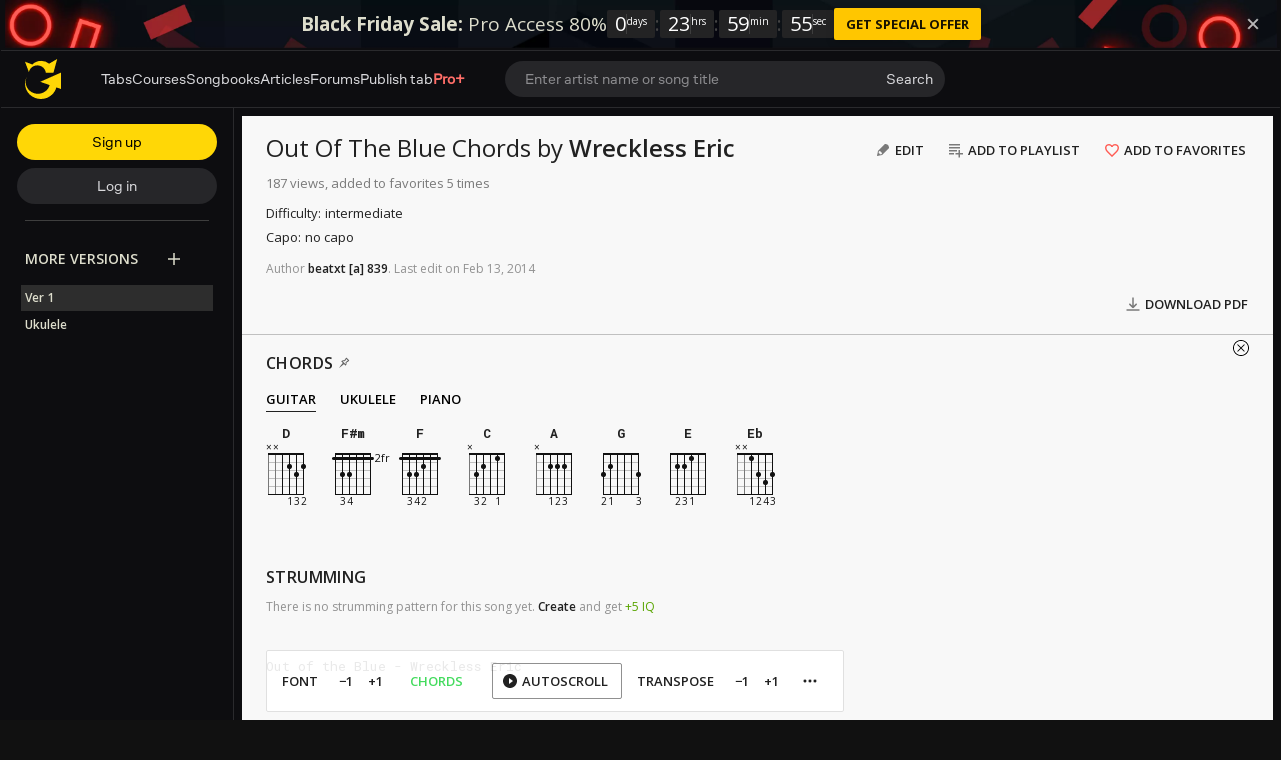

--- FILE ---
content_type: text/html; charset=UTF-8
request_url: https://tabs.ultimate-guitar.com/tab/wreckless-eric/out-of-the-blue-chords-1210655
body_size: 15282
content:
<!doctype html>
<html lang="en">
<head prefix="og: http://ogp.me/ns# fb: http://ogp.me/ns/fb# article: http://ogp.me/ns/article#">
    <meta content="text/html; charset=utf-8" http-equiv="Content-Type">

    <title>OUT OF THE BLUE CHORDS by Wreckless Eric @ Ultimate-Guitar.Com</title>
<meta name="description" content="Out of the Blue - Wreckless Eric (D) F#m Out of the blue F C A Youve taken leave of your senses D G The worlds just just a big recreation ground E A And you trying ..... to climb the perimet">
<meta name="keywords" content="Wreckless Eric - Out Of The Blue (Chords), Chords, Wreckless Eric, Ultimate-Guitar.Com">
            <script>
    (function () {
        var isTouch = 'ontouchstart' in window || 'onmsgesturechange' in window;
        var isMac = ['Macintosh', 'MacIntel', 'MacPPC', 'Mac68K'].indexOf(window.navigator.platform) > -1;
        var params = new URLSearchParams(document.location.search)
        var isPrimisOnTablet = params.get('isPrimisOnTablet')

        if ((isMac && isTouch) || isPrimisOnTablet) {
            var date = new Date();
            date.setFullYear(date.getFullYear() + 1);

            document.cookie = '_ug_force_ipad_v2=1;path=/;domain=.ultimate-guitar.com;expires=' + date.toUTCString() + ';';
            window.location = window.location.href
        }
    })()
</script>
        
<link rel='preload' href='https://tabs.ultimate-guitar.com/static/public/build/ug_react_i18n_es6/202511/vendor.7fd41ae0a2927f6f0a927eeb2d27fdfe.js' importance='high' as='script'></link>            <link rel='preload' href='https://tabs.ultimate-guitar.com/static/public/build/ug_react_i18n_es6/202511/ug~runtime.b7f3dab806442335e87f09cc9f1b7e69.js' importance='high' as='script'></link>        <link rel='preload' href='https://tabs.ultimate-guitar.com/static/public/build/ug_react_i18n_es6/202511/ug.d174422ccc253902a3e81e7e4c110a1b.js' importance='high' as='script'></link>                    <link rel='preload' href='https://tabs.ultimate-guitar.com/static/public/build/ug_react_i18n_es6/202511/3216.00cc51490c33bbebab8f1399b6885ea5.js' importance='high' as='script'></link>                            <link rel="preload" href="https://tabs.ultimate-guitar.com/static/public/ug/fonts/muse/muse-display/harmony/v2/MuseDisplay-Harmony.woff2" as="font" type="font/woff2" crossorigin="anonymous">
                    <link rel="preconnect" href="https://fonts.googleapis.com/">
    <link rel="alternate" hreflang="x-default" href="https://tabs.ultimate-guitar.com/tab/wreckless-eric/out-of-the-blue-chords-1210655" />
<link rel="alternate" hreflang="en" href="https://tabs.ultimate-guitar.com/tab/wreckless-eric/out-of-the-blue-chords-1210655" />
<link rel="alternate" hreflang="pt-BR" href="https://pt.ultimate-guitar.com/tab/wreckless-eric/out-of-the-blue-chords-1210655" />
<link rel="alternate" hreflang="es" href="https://es.ultimate-guitar.com/tab/wreckless-eric/out-of-the-blue-chords-1210655" />
<link rel="alternate" hreflang="it" href="https://it.ultimate-guitar.com/tab/wreckless-eric/out-of-the-blue-chords-1210655" />
<link rel="alternate" hreflang="fr" href="https://fr.ultimate-guitar.com/tab/wreckless-eric/out-of-the-blue-chords-1210655" />
<meta property="fb:app_id" content="539490962762175">
<meta property="og:type" content="music.song">
<meta property="og:title" content="Wreckless Eric - Out Of The Blue (Chords)">
<meta property="og:description" content="CHORDS by Wreckless Eric">
<meta property="og:image" content="https://tabs.ultimate-guitar.com/static/_img/ug-logo-fb.png">
<meta property="og:category" content="Wreckless Eric">
<link href="https://tabs.ultimate-guitar.com/tab/wreckless-eric/out-of-the-blue-chords-1210655" rel="canonical">                <meta name="viewport" class="js-viewport" content="width=device-width, initial-scale=1, maximum-scale=1.0, user-scalable=no, viewport-fit=cover">
        <script>
            (function() {
                var viewport = document.querySelector('.js-viewport');
                var date = new Date();
                date.setFullYear(date.getFullYear() + 1);
                function setViewport() {
                    var isLargeViewport = (screen.availWidth > 1300 || screen.availHeight > 1300) && window.matchMedia("(orientation: landscape)").matches;
                    viewport.setAttribute('content', isLargeViewport ? 'width=device-width, initial-scale=1, maximum-scale=1.0, user-scalable=no' : 'width=1280, minimum-scale=0.1, maximum-scale=5.0');
                    document.cookie = '_ug_small_screen=' + (isLargeViewport ? 0 : 1) +';path=/;domain=.ultimate-guitar.com;expires=' + date.toUTCString() + ';';
                }
                setViewport();
                window.matchMedia("(orientation: landscape)").addEventListener('change', setViewport)
            })()
        </script>
        <meta name="csrf-param" content="_csrf">
<meta name="csrf-token" content="ex9JITOPVch1sI7xNUp4fkmmfwCWCl5CPnNcC2Wt5voydwpyYfp4oCz_6KIDBjUpC_MmTeFTJgEIFGtoBM6Avg==">
            <link rel="search"
    type="application/opensearchdescription+xml"
    href="//tabs.ultimate-guitar.com/static/opensearch/opensearch.xml"
    title="Ultmate-Guitar tabs & chords search" />    <meta name="theme-color" content="#272727">
    
    <link rel="manifest" href="/manifest_v10.json">
<link rel="icon" type="image/x-icon" href="https://tabs.ultimate-guitar.com/static/public/ug/img/product_icons/ug/favicon_v2.ico">
<link rel="shortcut icon" type="image/png" href="https://tabs.ultimate-guitar.com/static/public/ug/img/product_icons/ug/favicon_v2.png" />
<link rel="apple-touch-icon" sizes="32x32" href="https://tabs.ultimate-guitar.com/static/public/ug/img/product_icons/ug/apple-touch-icon-32x32_v3.png" />
<link rel="apple-touch-icon" sizes="48x48" href="https://tabs.ultimate-guitar.com/static/public/ug/img/product_icons/ug/apple-touch-icon-48x48_v3.png" />
<link rel="apple-touch-icon" sizes="72x72" href="https://tabs.ultimate-guitar.com/static/public/ug/img/product_icons/ug/apple-touch-icon-72x72_v3.png" />
<link rel="apple-touch-icon" sizes="96x96" href="https://tabs.ultimate-guitar.com/static/public/ug/img/product_icons/ug/apple-touch-icon-96x96_v3.png" />
<link rel="apple-touch-icon" sizes="144x14" href="https://tabs.ultimate-guitar.com/static/public/ug/img/product_icons/ug/apple-touch-icon-144x144_v3.png" />
<link rel="apple-touch-icon" sizes="192x192" href="https://tabs.ultimate-guitar.com/static/public/ug/img/product_icons/ug/apple-touch-icon-192x192_v3.png" />
<link rel="apple-touch-icon" sizes="512x512" href="https://tabs.ultimate-guitar.com/static/public/ug/img/product_icons/ug/apple-touch-icon-512x512_v3.png" />
<meta name="application-name" content="Ultimate Guitar" />
    
        <script>
        var sentryMethodsToSave = ['setUser', 'setTag', 'setTags', 'setExtra', 'setExtras', 'addBreadcrumb', 'setContext'];
        window.Sentry = {
            _lazy: true
        };
        var sentryLazyCallsQueue = [];
        var sentryLazyHandler = function () {
            var args = Array.prototype.slice.call(arguments)
            var methodName = args[0];
            var rest = args.slice(1);

            sentryLazyCallsQueue.push([methodName, rest])
        };

        sentryMethodsToSave.forEach(function (methodName) {
            window.Sentry[methodName] = sentryLazyHandler.bind(this, methodName);
        });

        function applySentryLazyData() {
            if (!sentryLazyCallsQueue) return;

            for (var i = 0; i < sentryLazyCallsQueue.length; i++) {
                var args = sentryLazyCallsQueue[i];
                var methodName = args[0];
                var restArgs = args[1];
                var method = window.Sentry[methodName];

                method && typeof method === 'function' && method.apply(window.Sentry, restArgs);
            }

            sentryLazyCallsQueue = undefined;
        }

        var errors = window.APPERROR ? (window.APPERROR.errors || []) : []
        var UGERROR = {
            errors,
            loggerLoaded: false,
        };
        var oldOnError = window.onerror;
        var loadScript = function (src, resolve) {
            UGERROR.loggerLoaded = true;
            var script = document.createElement('script');
            script.async = true;
            script.type = 'text/javascript';
            script.src = src;

            var changeState = function () {
                if (!loaded) {
                    resolve()
                    loaded = true;
                }
            };
            var loaded;

            script.onreadystatechange = changeState;
            script.onload = changeState;

            var node = document.getElementsByTagName('script')[0];
            node.parentNode.insertBefore(script, node);
        };

        UGERROR.loadErrorLogger = function (release) {
            var whitelistUrls = [
                new RegExp('https://tabs.ultimate-guitar.com/static/public'),
            ];

            if (window.location.pathname !== '/') {
                whitelistUrls.push(new RegExp(window.location.href))
            }

            var tags = {
                source: 'tabs',
                country: 'US',
                isProUser: false,
                isAuthenticated: false,
                userId: '0',
            };

            !UGERROR.loggerLoaded && loadScript('https://tabs.ultimate-guitar.com/static/public/build/sentry_0_0_2/sentry_ver1762524144.js', function () {
                console.log('[sentry]:', 'bundle successfully loaded')
                window.onerror = oldOnError;

                window.initSentry({
                    dsn: 'https://ba93259cb19e43f1a6e9171cbf8ff617@sentry10.ultimate-guitar.com/24',
                    release: release.replace('/', '_').replace('-', '_'),
                    allowUrls: whitelistUrls
                });

                window.Sentry.setTags(tags);
                window.Sentry.setUser({
                    userId: '0'
                });
                window.Sentry.setContext('Client a/b variations', []);

                applySentryLazyData();

                var messages = UGERROR.errors.map(function (err) {
                    return err[0];
                });
                UGERROR.errors
                    .filter(function (error, index) {
                        return messages.indexOf(error[0]) === index;
                    })
                    .forEach(function (args) {
                        var error = args[0];

                        if (args.length > 1) {
                            window.onerror.apply(this, args);
                        } else if (typeof error === 'string') {
                            window.Sentry.captureMessage(error, 'error');
                        } else {
                            if (error === undefined) {
                                error = new Error('Caught undefined error');
                            }

                            window.Sentry.captureException(error);
                        }
                    });
            })
        };

        function loadSentry() {
            if (UGERROR.hasFirstError) {
                return
            }

            function load() {
                UGERROR.loadErrorLogger("ug-web_app_1.21.46");
            }

            if (document.readyState === 'complete') {
                load();
            } else {
                window.addEventListener('load', load)
            }
            UGERROR.hasFirstError = true
        }

        if (UGERROR.errors && UGERROR.errors.length > 0) {
            loadSentry()
        }

        window.onerror = function () {
            UGERROR.errors.push(arguments);
            oldOnError && oldOnError.apply(this, arguments);

            var message = typeof arguments[0] === 'object' && arguments[0].message
            if (typeof message === 'string' && message.toLowerCase().indexOf('loading chunk') && window.UGAPP.trigger) {
                window.UGAPP.trigger('globalEvent:YM:metrica', 'Chunk Load Error')
            }

            loadSentry();
        };
    </script>
                    <script>
        (function () {
            if ('serviceWorker' in navigator) {
                window.addEventListener('load', function() {
                    window.navigator.serviceWorker.getRegistrations().then(function(registrations) {
                        registrations.forEach(function(registration) {
                            if (
                                registration.active.scriptURL.indexOf('sw_ug.js') !== -1
                                ||
                                registration.active.scriptURL.indexOf('sw_ug_v2.js') !== -1
                            ) {
                                registration.unregister()
                            }
                        })
                    })
                    window.navigator.serviceWorker.register('/sw_ug_v3.js').catch(function(error) {})
                })
            }
        })()
    </script>
                                                <style>
        #ad_cs_5723252_300_250 > div > iframe:only-child {
            display: none;
        }
    </style>
    <script>
        document.domain = 'ultimate-guitar.com';
    </script>
            
    <link rel="preload" href="https://tabs.ultimate-guitar.com/static/public/ug/fonts/ug/memvYaGs126MiZpBA-UvWbX2vVnXBbObj2OVTS-mu0SC55I.woff2?ver=1" as="font" type="font/woff2" crossorigin="anonymous">
    <link rel="preload" href="https://tabs.ultimate-guitar.com/static/public/ug/fonts/ug/L0xTDF4xlVMF-BfR8bXMIhJHg45mwgGEFl0_3vrtSM1J-gEPT5Ese6hmHSh0me8iUI0.woff2?ver=1" as="font" type="font/woff2" crossorigin="anonymous">
    <link rel="preload" href="https://tabs.ultimate-guitar.com/static/public/ug/fonts/muse/muse-sans/v4/MuseSans-Variable.woff2" as="font" type="font/woff2" crossorigin="anonymous">


    
            <meta name="impact-site-verification" value="4a6f4ce0-7337-4f89-8f93-bc6eaf9d9145">
    
</head>
<body
    style="background-color: #111"        class=" theme_light preferred_language__en"
>
<script>
    var hasFirstTap = false;
    (function () {
        function onFirstTap () {
            hasFirstTap = true
            document.body.removeEventListener('touchstart', onFirstTap)
        }

        document.body.addEventListener('touchstart', onFirstTap)
    })()
</script>


    <div class="js-page js-global-wrapper ug-page">
        </div>

    <div class="js-store" data-content="{&quot;config&quot;:{&quot;releaseVer&quot;:&quot;ug-web_app_1.21.46&quot;,&quot;backendReleaseVer&quot;:&quot;13.30.77&quot;,&quot;renderType&quot;:&quot;react&quot;,&quot;urlFacebook&quot;:&quot;https://www.ultimate-guitar.com/user/auth/oauth?service=facebook&quot;,&quot;urlGoogle&quot;:&quot;https://www.ultimate-guitar.com/user/auth/oauth?service=google&quot;,&quot;urlApple&quot;:&quot;https://www.ultimate-guitar.com/user/auth/oauth?service=apple&quot;,&quot;main_server&quot;:&quot;ultimate-guitar.com&quot;,&quot;ps_server&quot;:&quot;plus.ultimate-guitar.com&quot;,&quot;api_web_serv&quot;:&quot;api-web.ultimate-guitar.com&quot;,&quot;static_server&quot;:&quot;https://tabs.ultimate-guitar.com/static&quot;,&quot;statik_cache&quot;:&quot;_ver1762524144&quot;,&quot;staticPrefix&quot;:&quot;/static&quot;,&quot;requestSchema&quot;:&quot;https&quot;,&quot;time&quot;:1762648418000,&quot;isGDPRAvailable&quot;:false,&quot;isCcpaAvailable&quot;:false,&quot;user&quot;:{&quot;id&quot;:0,&quot;uuid&quot;:0,&quot;unified_id&quot;:&quot;&quot;,&quot;session&quot;:{&quot;id&quot;:&quot;&quot;,&quot;expire_duration&quot;:300,&quot;expire_duration_dispersion&quot;:[5000,10000],&quot;enable_refresh&quot;:true,&quot;parsed_session&quot;:{&quot;version&quot;:0,&quot;id&quot;:0,&quot;updated&quot;:0,&quot;number&quot;:0},&quot;is_renew_session&quot;:false},&quot;username&quot;:&quot;Unregistered&quot;,&quot;iq&quot;:&quot;&quot;,&quot;contributorPower&quot;:false,&quot;is_bot&quot;:false,&quot;is_banned&quot;:false},&quot;isOfficeUser&quot;:false,&quot;isOfficeRequest&quot;:false,&quot;isWebp&quot;:false,&quot;isBot&quot;:true,&quot;is_mobile&quot;:false,&quot;is_tablet&quot;:false,&quot;isThemeMobile&quot;:false,&quot;isIe&quot;:false,&quot;isEs6&quot;:true,&quot;isAsia&quot;:false,&quot;isPaidMobWeb&quot;:false,&quot;socketCluster&quot;:{&quot;serviceKey&quot;:&quot;f0557aa8-2d06-43d9-9c16-f885bc710b97:main&quot;,&quot;channelPrefix&quot;:&quot;f0557aa8-2d06-43d9-9c16-f885bc710b97:main#prod&quot;,&quot;hostname&quot;:&quot;socketcluster.k8s.mu.se&quot;,&quot;port&quot;:443,&quot;channelName&quot;:&quot;e2b911c3d39e5e206f13c6dab0ac7bcc&quot;},&quot;metricaId&quot;:0,&quot;captcha_id&quot;:&quot;6LfCo_8SAAAAALEMHnlK18j8IemlAdvmxwRnQe2v&quot;,&quot;stripeApiKey&quot;:&quot;&quot;,&quot;country&quot;:&quot;US&quot;,&quot;countryCode&quot;:&quot;US&quot;,&quot;browserName&quot;:&quot;&quot;,&quot;os&quot;:&quot;&quot;,&quot;platform&quot;:4,&quot;browser&quot;:&quot;{\&quot;device\&quot;:{\&quot;type\&quot;:\&quot;bot\&quot;}}&quot;,&quot;urlUgProAppIcon&quot;:&quot;https://tabs.ultimate-guitar.com/static/public/ug/img/app_icons/icon_ug_pro.png&quot;,&quot;withCritical&quot;:false,&quot;analytics&quot;:{&quot;pageViewId&quot;:1762648418641067,&quot;userTrackerId&quot;:&quot;SA==&quot;},&quot;braintree&quot;:{&quot;environment&quot;:&quot;production&quot;,&quot;tokenizationKey&quot;:&quot;production_8htvrhhr_67vpx3rpxt6m5z7c&quot;,&quot;paypalClientId&quot;:&quot;ASwoeikdyflPIKFAC3U34ewfFVRE5-_p6qc1TTQG9g_sHNs3RP5Sq3pE_e7V2p0VTi-nJQuIA5ApP1XH&quot;,&quot;googlePayClientId&quot;:&quot;BCR2DN6TZPEKBZBZ&quot;},&quot;vimeo&quot;:{&quot;baseImagePath&quot;:&quot;https://cdn.ustatik.com/s3/ug.video.warm/preview/&quot;},&quot;hasStaticCache&quot;:0,&quot;rtAnalytics&quot;:{&quot;trackUrl&quot;:&quot;https://datahub.ultimate-guitar.com/components/data&quot;,&quot;trackingEnabled&quot;:true,&quot;forceSendEvents&quot;:[&quot;Tab Favorite Add Click&quot;,&quot;Tab Rate Click&quot;,&quot;Tab View&quot;,&quot;Tab View 12s&quot;,&quot;Tab View 15s&quot;,&quot;Tab View 60s&quot;,&quot;Tab View 120s&quot;,&quot;Tab View 180s&quot;,&quot;View&quot;,&quot;View 15s&quot;,&quot;Tour Start&quot;],&quot;tabToolLogging&quot;:true,&quot;samplerHeartbeat&quot;:5,&quot;forceSendDebounceTimeout&quot;:1000,&quot;bufferSize&quot;:10},&quot;xtz&quot;:{&quot;isActive&quot;:true,&quot;hasAccess&quot;:true,&quot;canToggle&quot;:false,&quot;feedbackChannel&quot;:null,&quot;tabDownloadHost&quot;:&quot;https://tabs.ultimate-guitar.com&quot;},&quot;jsBundle&quot;:[],&quot;jinba&quot;:{&quot;customTimings&quot;:[],&quot;appLabel&quot;:&quot;tab_page_chords&quot;,&quot;appLabelExp&quot;:&quot;null&quot;},&quot;metricaParams&quot;:{&quot;rights&quot;:0,&quot;proRights&quot;:0,&quot;coursesRights&quot;:0,&quot;singRights&quot;:0,&quot;u_id&quot;:&quot;SA==&quot;,&quot;auth&quot;:&quot;None&quot;,&quot;is_registered&quot;:0,&quot;ab&quot;:[],&quot;bookRights&quot;:0,&quot;bookEduRights&quot;:0,&quot;unified_id&quot;:&quot;&quot;,&quot;session_id&quot;:&quot;&quot;}},&quot;store&quot;:{&quot;offers&quot;:[],&quot;page&quot;:{&quot;data&quot;:{&quot;mobile_device&quot;:null,&quot;show_rate_layer&quot;:false,&quot;tab&quot;:{&quot;id&quot;:1210655,&quot;song_id&quot;:329569,&quot;song_name&quot;:&quot;Out Of The Blue&quot;,&quot;artist_id&quot;:16517,&quot;artist_name&quot;:&quot;Wreckless Eric&quot;,&quot;type&quot;:&quot;Chords&quot;,&quot;part&quot;:&quot;&quot;,&quot;version&quot;:1,&quot;votes&quot;:0,&quot;difficulty&quot;:&quot;&quot;,&quot;rating&quot;:0,&quot;date&quot;:&quot;1358812801&quot;,&quot;status&quot;:&quot;approved&quot;,&quot;preset_id&quot;:0,&quot;tab_access_type&quot;:&quot;public&quot;,&quot;tp_version&quot;:0,&quot;tonality_name&quot;:&quot;&quot;,&quot;version_description&quot;:null,&quot;verified&quot;:0,&quot;recording&quot;:{&quot;is_acoustic&quot;:0,&quot;tonality_name&quot;:&quot;&quot;,&quot;performance&quot;:null,&quot;recording_artists&quot;:[],&quot;video_urls&quot;:null,&quot;album_id&quot;:179077},&quot;album_cover&quot;:{&quot;has_album_cover&quot;:true,&quot;web_album_cover&quot;:{&quot;small&quot;:&quot;https://www.ultimate-guitar.com/static/s3/ugdb-p1/media/album/cover/2/5/251879/primary-cover.jpg@300&quot;}},&quot;artist_cover&quot;:{&quot;has_artist_cover&quot;:true,&quot;web_artist_cover&quot;:{&quot;small&quot;:&quot;https://www.ultimate-guitar.com/static/s3/ugdb-p1/media/artist/cover/7/6/76611/primary-cover.jpg@300&quot;}},&quot;unique_chords&quot;:&quot;&quot;,&quot;ug_difficulty&quot;:&quot;&quot;,&quot;artist_url&quot;:&quot;https://www.ultimate-guitar.com/artist/wreckless_eric_16517&quot;,&quot;tab_url&quot;:&quot;https://tabs.ultimate-guitar.com/tab/wreckless-eric/out-of-the-blue-chords-1210655&quot;,&quot;date_update&quot;:&quot;1358812801&quot;,&quot;user_id&quot;:3079174,&quot;user_iq&quot;:839,&quot;username&quot;:&quot;beatxt&quot;,&quot;type_name&quot;:&quot;Chords&quot;,&quot;best_pro_tab_url&quot;:&quot;&quot;},&quot;backing_track_tip&quot;:false,&quot;tab_view&quot;:{&quot;wiki_tab&quot;:{&quot;content&quot;:&quot;Out of the Blue - Wreckless Eric\r\n\r\n\r\n\r\n\r\n[tab]([ch]D[/ch])            [ch]F#m[/ch]\r\n  Out of the blue[/tab]\r\n[tab][ch]F[/ch]           [ch]C[/ch]                    [ch]A[/ch]\r\nYouve taken leave of your senses[/tab]\r\n[tab]                       [ch]D[/ch]              [ch]G[/ch]\r\nThe worlds just just a big recreation ground[/tab]\r\n[tab]        [ch]E[/ch]                                   [ch]A[/ch]\r\nAnd you trying ..... to climb the perimeter fences[/tab]\r\n[tab][ch]D[/ch]            [ch]F#m[/ch]\r\nAll of a rush[/tab]\r\n[tab][ch]F[/ch]          [ch]C[/ch]             [ch]A[/ch]\r\nOut of the blue she said[/tab]\r\n[tab]                       [ch]D[/ch]                [ch]G[/ch]\r\nyou&#039;re going to have to read the adverts[/tab]\r\n[tab][ch]E[/ch]                                                [ch]A[/ch]              [ch]Eb[/ch]\r\n     If youre going to go out your gonna have to use an escort[/tab]\r\n[tab]           [ch]E[/ch]                                  [ch]A[/ch]\r\nOut of the blue   She said she had to take an aeroplane[/tab]\r\n[tab]  [ch]E[/ch]                       [ch]G[/ch]           [ch]A[/ch]       [ch]D[/ch]\r\nI already thought we were three miles off the ground[/tab]\r\n[tab]           [ch]E[/ch]\r\nOut of the blue[/tab]\r\n[tab]                            [ch]A[/ch]                   [ch]E[/ch]           [ch]G[/ch]           [ch]A[/ch]\r\nWe need a priest to give us absolution cos were flying over consecrated ground[/tab]\r\n[tab][ch]D[/ch]           [ch]F#m[/ch]    [ch]F[/ch]             [ch]C[/ch]                [ch]A[/ch]\r\n Out of the blue    I&#039;ll see the sky fall down on you[/tab]\r\n\r\n\r\n(instrumental)    [ch]D[/ch]   [ch]G[/ch]   [ch]E[/ch]       [ch]A[/ch]         [ch]Eb[/ch]\r\n\r\n[tab]           [ch]E[/ch]\r\nOut of the blue[/tab]\r\n[tab]                            [ch]A[/ch]\r\nShe said she had to take an aeroplane[/tab]\r\n[tab]  [ch]E[/ch]                       [ch]G[/ch]           [ch]A[/ch]      [ch]D[/ch]\r\nI already thought we were three miles upside down[/tab]\r\n[tab]           [ch]E[/ch]\r\nOut of the blue[/tab]\r\n[tab]                            [ch]A[/ch]                   [ch]E[/ch]             [ch]G[/ch]           [ch]A[/ch]       [ch]A[/ch]\r\nWe need a priest to give us absolution cos were floating over consecrated ground[/tab]\r\n[tab][ch]D[/ch]              [ch]F#m[/ch]     [ch]F[/ch]             [ch]C[/ch]                     [ch]A[/ch]  \r\n   Out for the count    (out of the blue)  It just goes to show[/tab]\r\n[tab][ch]D[/ch]                     [ch]G[/ch]                    [ch]E[/ch]\r\n What you gain on the slides  You&#039;re gonna lose (gonna lose gonna lose gonna lose) - [/tab]\r\n[tab]                                  [ch]A[/ch]          [ch]Eb[/ch]\r\nyou&#039;re gonna lose on the wheel of fortune[/tab]\r\n[tab]           [ch]E[/ch]                              [ch]A[/ch]                          [ch]E[/ch]\r\nOut of the blue we were travelling at the speed of sound when we got caught[/tab]\r\n[tab][ch]G[/ch]      [ch]A[/ch]     [ch]D[/ch]\r\nIn the sonic boom[/tab]\r\n[tab]           [ch]E[/ch]\r\nOut of the blue [/tab]\r\n[tab]                    [ch]A[/ch]                [ch]E[/ch]                [ch]G[/ch]           [ch]A[/ch]     [ch]A[/ch]\r\nBetter sleep in our parachutes cos I think were gonna land on the moon[/tab]\r\n[tab][ch]D[/ch]            [ch]F#m[/ch]   [ch]F[/ch]   [ch]A[/ch]\r\n  Out of the blue[/tab]\r\n[tab][ch]D[/ch]            [ch]F#m[/ch]   [ch]F[/ch]   [ch]A[/ch]\r\n  Out of the blue[/tab]\r\n[tab][ch]D[/ch]            [ch]F#m[/ch]\r\n  Out of the blue[/tab]&quot;,&quot;revision_id&quot;:1,&quot;user_id&quot;:3079174,&quot;username&quot;:&quot;beatxt&quot;,&quot;date&quot;:1392284949},&quot;contributors&quot;:[],&quot;strummings&quot;:[],&quot;has_hq_description&quot;:0,&quot;blocked&quot;:false,&quot;adsupp_binary_blocked&quot;:null,&quot;meta&quot;:[],&quot;has_official_version&quot;:false,&quot;has_chord_pro&quot;:false,&quot;has_preset&quot;:false,&quot;versions&quot;:[{&quot;id&quot;:1386410,&quot;song_id&quot;:329569,&quot;song_name&quot;:&quot;Out Of The Blue&quot;,&quot;artist_id&quot;:16517,&quot;artist_name&quot;:&quot;Wreckless Eric&quot;,&quot;type&quot;:&quot;Ukulele Chords&quot;,&quot;part&quot;:&quot;&quot;,&quot;version&quot;:1,&quot;votes&quot;:0,&quot;difficulty&quot;:&quot;&quot;,&quot;rating&quot;:0,&quot;date&quot;:&quot;1358812801&quot;,&quot;status&quot;:&quot;approved&quot;,&quot;preset_id&quot;:0,&quot;tab_access_type&quot;:&quot;public&quot;,&quot;tp_version&quot;:0,&quot;tonality_name&quot;:&quot;&quot;,&quot;version_description&quot;:null,&quot;verified&quot;:0,&quot;recording&quot;:{&quot;is_acoustic&quot;:0,&quot;tonality_name&quot;:&quot;&quot;,&quot;performance&quot;:null,&quot;recording_artists&quot;:[],&quot;video_urls&quot;:null,&quot;album_id&quot;:179077},&quot;album_cover&quot;:{&quot;has_album_cover&quot;:true,&quot;web_album_cover&quot;:{&quot;small&quot;:&quot;https://www.ultimate-guitar.com/static/s3/ugdb-p1/media/album/cover/2/5/251879/primary-cover.jpg@300&quot;}},&quot;artist_cover&quot;:{&quot;has_artist_cover&quot;:true,&quot;web_artist_cover&quot;:{&quot;small&quot;:&quot;https://www.ultimate-guitar.com/static/s3/ugdb-p1/media/artist/cover/7/6/76611/primary-cover.jpg@300&quot;}},&quot;unique_chords&quot;:&quot;&quot;,&quot;ug_difficulty&quot;:&quot;&quot;,&quot;artist_url&quot;:&quot;https://www.ultimate-guitar.com/artist/wreckless_eric_16517&quot;,&quot;tab_url&quot;:&quot;https://tabs.ultimate-guitar.com/tab/wreckless-eric/out-of-the-blue-ukulele-1386410&quot;,&quot;date_update&quot;:&quot;1358812801&quot;,&quot;user_id&quot;:0,&quot;user_iq&quot;:0,&quot;username&quot;:&quot;Unregistered&quot;,&quot;type_name&quot;:&quot;Ukulele&quot;,&quot;best_pro_tab_url&quot;:&quot;&quot;}],&quot;song_image&quot;:false,&quot;applicature&quot;:{&quot;D&quot;:[{&quot;id&quot;:&quot;xx0232&quot;,&quot;listCapos&quot;:[],&quot;noteIndex&quot;:2,&quot;notes&quot;:[54,50,45,38,-1,-1],&quot;frets&quot;:[2,3,2,0,-1,-1],&quot;fingers&quot;:[2,3,1,0,0,0],&quot;fret&quot;:0,&quot;type&quot;:&quot;MAJOR&quot;,&quot;baseDisplayNote&quot;:&quot;&quot;},{&quot;id&quot;:&quot;x54232&quot;,&quot;listCapos&quot;:[{&quot;fret&quot;:2,&quot;startString&quot;:0,&quot;lastString&quot;:2,&quot;finger&quot;:1}],&quot;noteIndex&quot;:2,&quot;notes&quot;:[54,50,45,42,38,-1],&quot;frets&quot;:[2,3,2,4,5,-1],&quot;fingers&quot;:[0,2,0,3,4,0],&quot;fret&quot;:2,&quot;type&quot;:&quot;MAJOR&quot;,&quot;baseDisplayNote&quot;:&quot;&quot;},{&quot;id&quot;:&quot;xx0775&quot;,&quot;listCapos&quot;:[],&quot;noteIndex&quot;:2,&quot;notes&quot;:[57,54,50,38,-1,-1],&quot;frets&quot;:[5,7,7,0,-1,-1],&quot;fingers&quot;:[1,4,3,0,0,0],&quot;fret&quot;:5,&quot;type&quot;:&quot;MAJOR&quot;,&quot;baseDisplayNote&quot;:&quot;&quot;},{&quot;id&quot;:&quot;x57775&quot;,&quot;listCapos&quot;:[{&quot;fret&quot;:5,&quot;startString&quot;:0,&quot;lastString&quot;:4,&quot;finger&quot;:1}],&quot;noteIndex&quot;:2,&quot;notes&quot;:[57,54,50,45,38,-1],&quot;frets&quot;:[5,7,7,7,5,-1],&quot;fingers&quot;:[0,4,3,2,0,0],&quot;fret&quot;:5,&quot;type&quot;:&quot;MAJOR&quot;,&quot;baseDisplayNote&quot;:&quot;&quot;},{&quot;id&quot;:&quot;xx0111010&quot;,&quot;listCapos&quot;:[{&quot;fret&quot;:10,&quot;startString&quot;:0,&quot;lastString&quot;:1,&quot;finger&quot;:1}],&quot;noteIndex&quot;:2,&quot;notes&quot;:[62,57,54,38,-1,-1],&quot;frets&quot;:[10,10,11,0,-1,-1],&quot;fingers&quot;:[0,0,2,0,0,0],&quot;fret&quot;:10,&quot;type&quot;:&quot;MAJOR&quot;,&quot;baseDisplayNote&quot;:&quot;&quot;},{&quot;id&quot;:&quot;101212111010&quot;,&quot;listCapos&quot;:[{&quot;fret&quot;:10,&quot;startString&quot;:0,&quot;lastString&quot;:5,&quot;finger&quot;:1}],&quot;noteIndex&quot;:2,&quot;notes&quot;:[62,57,54,50,45,38],&quot;frets&quot;:[10,10,11,12,12,10],&quot;fingers&quot;:[0,0,2,4,3,0],&quot;fret&quot;:10,&quot;type&quot;:&quot;MAJOR&quot;,&quot;baseDisplayNote&quot;:&quot;&quot;},{&quot;id&quot;:&quot;xx12111010&quot;,&quot;listCapos&quot;:[{&quot;fret&quot;:10,&quot;startString&quot;:0,&quot;lastString&quot;:1,&quot;finger&quot;:1}],&quot;noteIndex&quot;:2,&quot;notes&quot;:[62,57,54,50,-1,-1],&quot;frets&quot;:[10,10,11,12,-1,-1],&quot;fingers&quot;:[0,0,2,3,0,0],&quot;fret&quot;:10,&quot;type&quot;:&quot;MAJOR&quot;,&quot;baseDisplayNote&quot;:&quot;&quot;},{&quot;id&quot;:&quot;x5423x&quot;,&quot;listCapos&quot;:[],&quot;noteIndex&quot;:2,&quot;notes&quot;:[-1,50,45,42,38,-1],&quot;frets&quot;:[-1,3,2,4,5,-1],&quot;fingers&quot;:[0,2,1,3,4,0],&quot;fret&quot;:2,&quot;type&quot;:&quot;MAJOR&quot;,&quot;baseDisplayNote&quot;:&quot;&quot;},{&quot;id&quot;:&quot;x5777x&quot;,&quot;listCapos&quot;:[{&quot;fret&quot;:7,&quot;startString&quot;:1,&quot;lastString&quot;:3,&quot;finger&quot;:3}],&quot;noteIndex&quot;:2,&quot;notes&quot;:[-1,54,50,45,38,-1],&quot;frets&quot;:[-1,7,7,7,5,-1],&quot;fingers&quot;:[0,0,0,0,1,0],&quot;fret&quot;:5,&quot;type&quot;:&quot;MAJOR&quot;,&quot;baseDisplayNote&quot;:&quot;&quot;},{&quot;id&quot;:&quot;109777x&quot;,&quot;listCapos&quot;:[{&quot;fret&quot;:7,&quot;startString&quot;:1,&quot;lastString&quot;:3,&quot;finger&quot;:1}],&quot;noteIndex&quot;:2,&quot;notes&quot;:[-1,54,50,45,42,38],&quot;frets&quot;:[-1,7,7,7,9,10],&quot;fingers&quot;:[0,0,0,0,3,4],&quot;fret&quot;:7,&quot;type&quot;:&quot;MAJOR&quot;,&quot;baseDisplayNote&quot;:&quot;&quot;},{&quot;id&quot;:&quot;1012121110x&quot;,&quot;listCapos&quot;:[{&quot;fret&quot;:10,&quot;startString&quot;:1,&quot;lastString&quot;:5,&quot;finger&quot;:1}],&quot;noteIndex&quot;:2,&quot;notes&quot;:[-1,57,54,50,45,38],&quot;frets&quot;:[-1,10,11,12,12,10],&quot;fingers&quot;:[0,0,2,4,3,0],&quot;fret&quot;:10,&quot;type&quot;:&quot;MAJOR&quot;,&quot;baseDisplayNote&quot;:&quot;&quot;},{&quot;id&quot;:&quot;10977xx&quot;,&quot;listCapos&quot;:[{&quot;fret&quot;:7,&quot;startString&quot;:2,&quot;lastString&quot;:3,&quot;finger&quot;:1}],&quot;noteIndex&quot;:2,&quot;notes&quot;:[-1,-1,50,45,42,38],&quot;frets&quot;:[-1,-1,7,7,9,10],&quot;fingers&quot;:[0,0,0,0,3,4],&quot;fret&quot;:7,&quot;type&quot;:&quot;MAJOR&quot;,&quot;baseDisplayNote&quot;:&quot;&quot;},{&quot;id&quot;:&quot;10121211xx&quot;,&quot;listCapos&quot;:[],&quot;noteIndex&quot;:2,&quot;notes&quot;:[-1,-1,54,50,45,38],&quot;frets&quot;:[-1,-1,11,12,12,10],&quot;fingers&quot;:[0,0,2,4,3,1],&quot;fret&quot;:10,&quot;type&quot;:&quot;MAJOR&quot;,&quot;baseDisplayNote&quot;:&quot;&quot;},{&quot;id&quot;:&quot;x5x232&quot;,&quot;listCapos&quot;:[{&quot;fret&quot;:2,&quot;startString&quot;:0,&quot;lastString&quot;:2,&quot;finger&quot;:1}],&quot;noteIndex&quot;:2,&quot;notes&quot;:[54,50,45,-1,38,-1],&quot;frets&quot;:[2,3,2,-1,5,-1],&quot;fingers&quot;:[0,2,0,0,4,0],&quot;fret&quot;:2,&quot;type&quot;:&quot;MAJOR&quot;,&quot;baseDisplayNote&quot;:&quot;&quot;},{&quot;id&quot;:&quot;x5x775&quot;,&quot;listCapos&quot;:[{&quot;fret&quot;:5,&quot;startString&quot;:0,&quot;lastString&quot;:4,&quot;finger&quot;:1}],&quot;noteIndex&quot;:2,&quot;notes&quot;:[57,54,50,-1,38,-1],&quot;frets&quot;:[5,7,7,-1,5,-1],&quot;fingers&quot;:[0,4,3,0,0,0],&quot;fret&quot;:5,&quot;type&quot;:&quot;MAJOR&quot;,&quot;baseDisplayNote&quot;:&quot;&quot;},{&quot;id&quot;:&quot;10x12111010&quot;,&quot;listCapos&quot;:[{&quot;fret&quot;:10,&quot;startString&quot;:0,&quot;lastString&quot;:5,&quot;finger&quot;:1}],&quot;noteIndex&quot;:2,&quot;notes&quot;:[62,57,54,50,-1,38],&quot;frets&quot;:[10,10,11,12,-1,10],&quot;fingers&quot;:[0,0,2,3,0,0],&quot;fret&quot;:10,&quot;type&quot;:&quot;MAJOR&quot;,&quot;baseDisplayNote&quot;:&quot;&quot;},{&quot;id&quot;:&quot;10x777x&quot;,&quot;listCapos&quot;:[{&quot;fret&quot;:7,&quot;startString&quot;:1,&quot;lastString&quot;:3,&quot;finger&quot;:1}],&quot;noteIndex&quot;:2,&quot;notes&quot;:[-1,54,50,45,-1,38],&quot;frets&quot;:[-1,7,7,7,-1,10],&quot;fingers&quot;:[0,0,0,0,0,4],&quot;fret&quot;:7,&quot;type&quot;:&quot;MAJOR&quot;,&quot;baseDisplayNote&quot;:&quot;&quot;},{&quot;id&quot;:&quot;10x121110x&quot;,&quot;listCapos&quot;:[{&quot;fret&quot;:10,&quot;startString&quot;:1,&quot;lastString&quot;:5,&quot;finger&quot;:1}],&quot;noteIndex&quot;:2,&quot;notes&quot;:[-1,57,54,50,-1,38],&quot;frets&quot;:[-1,10,11,12,-1,10],&quot;fingers&quot;:[0,0,2,3,0,0],&quot;fret&quot;:10,&quot;type&quot;:&quot;MAJOR&quot;,&quot;baseDisplayNote&quot;:&quot;&quot;}],&quot;F#m&quot;:[{&quot;id&quot;:&quot;244222&quot;,&quot;listCapos&quot;:[{&quot;fret&quot;:2,&quot;startString&quot;:0,&quot;lastString&quot;:5,&quot;finger&quot;:1}],&quot;noteIndex&quot;:6,&quot;notes&quot;:[54,49,45,42,37,30],&quot;frets&quot;:[2,2,2,4,4,2],&quot;fingers&quot;:[0,0,0,4,3,0],&quot;fret&quot;:2,&quot;type&quot;:&quot;MINOR&quot;,&quot;baseDisplayNote&quot;:&quot;&quot;},{&quot;id&quot;:&quot;244225&quot;,&quot;listCapos&quot;:[{&quot;fret&quot;:2,&quot;startString&quot;:1,&quot;lastString&quot;:5,&quot;finger&quot;:1}],&quot;noteIndex&quot;:6,&quot;notes&quot;:[57,49,45,42,37,30],&quot;frets&quot;:[5,2,2,4,4,2],&quot;fingers&quot;:[4,0,0,3,2,0],&quot;fret&quot;:2,&quot;type&quot;:&quot;MINOR&quot;,&quot;baseDisplayNote&quot;:&quot;&quot;},{&quot;id&quot;:&quot;xx4222&quot;,&quot;listCapos&quot;:[{&quot;fret&quot;:2,&quot;startString&quot;:0,&quot;lastString&quot;:2,&quot;finger&quot;:1}],&quot;noteIndex&quot;:6,&quot;notes&quot;:[54,49,45,42,-1,-1],&quot;frets&quot;:[2,2,2,4,-1,-1],&quot;fingers&quot;:[0,0,0,3,0,0],&quot;fret&quot;:2,&quot;type&quot;:&quot;MINOR&quot;,&quot;baseDisplayNote&quot;:&quot;&quot;},{&quot;id&quot;:&quot;xx4225&quot;,&quot;listCapos&quot;:[{&quot;fret&quot;:2,&quot;startString&quot;:1,&quot;lastString&quot;:2,&quot;finger&quot;:1}],&quot;noteIndex&quot;:6,&quot;notes&quot;:[57,49,45,42,-1,-1],&quot;frets&quot;:[5,2,2,4,-1,-1],&quot;fingers&quot;:[4,0,0,3,0,0],&quot;fret&quot;:2,&quot;type&quot;:&quot;MINOR&quot;,&quot;baseDisplayNote&quot;:&quot;&quot;},{&quot;id&quot;:&quot;xx4675&quot;,&quot;listCapos&quot;:[],&quot;noteIndex&quot;:6,&quot;notes&quot;:[57,54,49,42,-1,-1],&quot;frets&quot;:[5,7,6,4,-1,-1],&quot;fingers&quot;:[2,4,3,1,0,0],&quot;fret&quot;:4,&quot;type&quot;:&quot;MINOR&quot;,&quot;baseDisplayNote&quot;:&quot;&quot;},{&quot;id&quot;:&quot;x91111109&quot;,&quot;listCapos&quot;:[{&quot;fret&quot;:9,&quot;startString&quot;:0,&quot;lastString&quot;:4,&quot;finger&quot;:1}],&quot;noteIndex&quot;:6,&quot;notes&quot;:[61,57,54,49,42,-1],&quot;frets&quot;:[9,10,11,11,9,-1],&quot;fingers&quot;:[0,2,4,3,0,0],&quot;fret&quot;:9,&quot;type&quot;:&quot;MINOR&quot;,&quot;baseDisplayNote&quot;:&quot;&quot;},{&quot;id&quot;:&quot;24422x&quot;,&quot;listCapos&quot;:[{&quot;fret&quot;:2,&quot;startString&quot;:1,&quot;lastString&quot;:5,&quot;finger&quot;:1}],&quot;noteIndex&quot;:6,&quot;notes&quot;:[-1,49,45,42,37,30],&quot;frets&quot;:[-1,2,2,4,4,2],&quot;fingers&quot;:[0,0,0,4,3,0],&quot;fret&quot;:2,&quot;type&quot;:&quot;MINOR&quot;,&quot;baseDisplayNote&quot;:&quot;&quot;},{&quot;id&quot;:&quot;x9111110x&quot;,&quot;listCapos&quot;:[],&quot;noteIndex&quot;:6,&quot;notes&quot;:[-1,57,54,49,42,-1],&quot;frets&quot;:[-1,10,11,11,9,-1],&quot;fingers&quot;:[0,2,4,3,1,0],&quot;fret&quot;:9,&quot;type&quot;:&quot;MINOR&quot;,&quot;baseDisplayNote&quot;:&quot;&quot;},{&quot;id&quot;:&quot;2442xx&quot;,&quot;listCapos&quot;:[{&quot;fret&quot;:2,&quot;startString&quot;:2,&quot;lastString&quot;:5,&quot;finger&quot;:1}],&quot;noteIndex&quot;:6,&quot;notes&quot;:[-1,-1,45,42,37,30],&quot;frets&quot;:[-1,-1,2,4,4,2],&quot;fingers&quot;:[0,0,0,4,3,0],&quot;fret&quot;:2,&quot;type&quot;:&quot;MINOR&quot;,&quot;baseDisplayNote&quot;:&quot;&quot;},{&quot;id&quot;:&quot;14121111xx&quot;,&quot;listCapos&quot;:[{&quot;fret&quot;:11,&quot;startString&quot;:2,&quot;lastString&quot;:3,&quot;finger&quot;:1}],&quot;noteIndex&quot;:6,&quot;notes&quot;:[-1,-1,54,49,45,42],&quot;frets&quot;:[-1,-1,11,11,12,14],&quot;fingers&quot;:[0,0,0,0,2,4],&quot;fret&quot;:11,&quot;type&quot;:&quot;MINOR&quot;,&quot;baseDisplayNote&quot;:&quot;&quot;},{&quot;id&quot;:&quot;2x4222&quot;,&quot;listCapos&quot;:[{&quot;fret&quot;:2,&quot;startString&quot;:0,&quot;lastString&quot;:5,&quot;finger&quot;:1}],&quot;noteIndex&quot;:6,&quot;notes&quot;:[54,49,45,42,-1,30],&quot;frets&quot;:[2,2,2,4,-1,2],&quot;fingers&quot;:[0,0,0,3,0,0],&quot;fret&quot;:2,&quot;type&quot;:&quot;MINOR&quot;,&quot;baseDisplayNote&quot;:&quot;&quot;},{&quot;id&quot;:&quot;2x4225&quot;,&quot;listCapos&quot;:[{&quot;fret&quot;:2,&quot;startString&quot;:1,&quot;lastString&quot;:5,&quot;finger&quot;:1}],&quot;noteIndex&quot;:6,&quot;notes&quot;:[57,49,45,42,-1,30],&quot;frets&quot;:[5,2,2,4,-1,2],&quot;fingers&quot;:[4,0,0,3,0,0],&quot;fret&quot;:2,&quot;type&quot;:&quot;MINOR&quot;,&quot;baseDisplayNote&quot;:&quot;&quot;},{&quot;id&quot;:&quot;x9x11109&quot;,&quot;listCapos&quot;:[{&quot;fret&quot;:9,&quot;startString&quot;:0,&quot;lastString&quot;:4,&quot;finger&quot;:1}],&quot;noteIndex&quot;:6,&quot;notes&quot;:[61,57,54,-1,42,-1],&quot;frets&quot;:[9,10,11,-1,9,-1],&quot;fingers&quot;:[0,2,3,0,0,0],&quot;fret&quot;:9,&quot;type&quot;:&quot;MINOR&quot;,&quot;baseDisplayNote&quot;:&quot;&quot;},{&quot;id&quot;:&quot;2x422x&quot;,&quot;listCapos&quot;:[{&quot;fret&quot;:2,&quot;startString&quot;:1,&quot;lastString&quot;:5,&quot;finger&quot;:1}],&quot;noteIndex&quot;:6,&quot;notes&quot;:[-1,49,45,42,-1,30],&quot;frets&quot;:[-1,2,2,4,-1,2],&quot;fingers&quot;:[0,0,0,3,0,0],&quot;fret&quot;:2,&quot;type&quot;:&quot;MINOR&quot;,&quot;baseDisplayNote&quot;:&quot;&quot;}],&quot;F&quot;:[{&quot;id&quot;:&quot;133211&quot;,&quot;listCapos&quot;:[{&quot;fret&quot;:1,&quot;startString&quot;:0,&quot;lastString&quot;:5,&quot;finger&quot;:1}],&quot;noteIndex&quot;:5,&quot;notes&quot;:[53,48,45,41,36,29],&quot;frets&quot;:[1,1,2,3,3,1],&quot;fingers&quot;:[0,0,2,4,3,0],&quot;fret&quot;:0,&quot;type&quot;:&quot;MAJOR&quot;,&quot;baseDisplayNote&quot;:&quot;&quot;},{&quot;id&quot;:&quot;xx3211&quot;,&quot;listCapos&quot;:[{&quot;fret&quot;:1,&quot;startString&quot;:0,&quot;lastString&quot;:1,&quot;finger&quot;:1}],&quot;noteIndex&quot;:5,&quot;notes&quot;:[53,48,45,41,-1,-1],&quot;frets&quot;:[1,1,2,3,-1,-1],&quot;fingers&quot;:[0,0,2,3,0,0],&quot;fret&quot;:0,&quot;type&quot;:&quot;MAJOR&quot;,&quot;baseDisplayNote&quot;:&quot;&quot;},{&quot;id&quot;:&quot;xx3565&quot;,&quot;listCapos&quot;:[],&quot;noteIndex&quot;:5,&quot;notes&quot;:[57,53,48,41,-1,-1],&quot;frets&quot;:[5,6,5,3,-1,-1],&quot;fingers&quot;:[3,4,2,1,0,0],&quot;fret&quot;:3,&quot;type&quot;:&quot;MAJOR&quot;,&quot;baseDisplayNote&quot;:&quot;&quot;},{&quot;id&quot;:&quot;x87565&quot;,&quot;listCapos&quot;:[{&quot;fret&quot;:5,&quot;startString&quot;:0,&quot;lastString&quot;:2,&quot;finger&quot;:1}],&quot;noteIndex&quot;:5,&quot;notes&quot;:[57,53,48,45,41,-1],&quot;frets&quot;:[5,6,5,7,8,-1],&quot;fingers&quot;:[0,2,0,3,4,0],&quot;fret&quot;:5,&quot;type&quot;:&quot;MAJOR&quot;,&quot;baseDisplayNote&quot;:&quot;&quot;},{&quot;id&quot;:&quot;x81010108&quot;,&quot;listCapos&quot;:[{&quot;fret&quot;:8,&quot;startString&quot;:0,&quot;lastString&quot;:4,&quot;finger&quot;:1}],&quot;noteIndex&quot;:5,&quot;notes&quot;:[60,57,53,48,41,-1],&quot;frets&quot;:[8,10,10,10,8,-1],&quot;fingers&quot;:[0,4,3,2,0,0],&quot;fret&quot;:8,&quot;type&quot;:&quot;MAJOR&quot;,&quot;baseDisplayNote&quot;:&quot;&quot;},{&quot;id&quot;:&quot;13321x&quot;,&quot;listCapos&quot;:[{&quot;fret&quot;:1,&quot;startString&quot;:1,&quot;lastString&quot;:5,&quot;finger&quot;:1}],&quot;noteIndex&quot;:5,&quot;notes&quot;:[-1,48,45,41,36,29],&quot;frets&quot;:[-1,1,2,3,3,1],&quot;fingers&quot;:[0,0,2,4,3,0],&quot;fret&quot;:0,&quot;type&quot;:&quot;MAJOR&quot;,&quot;baseDisplayNote&quot;:&quot;&quot;},{&quot;id&quot;:&quot;x8756x&quot;,&quot;listCapos&quot;:[],&quot;noteIndex&quot;:5,&quot;notes&quot;:[-1,53,48,45,41,-1],&quot;frets&quot;:[-1,6,5,7,8,-1],&quot;fingers&quot;:[0,2,1,3,4,0],&quot;fret&quot;:5,&quot;type&quot;:&quot;MAJOR&quot;,&quot;baseDisplayNote&quot;:&quot;&quot;},{&quot;id&quot;:&quot;x8101010x&quot;,&quot;listCapos&quot;:[{&quot;fret&quot;:10,&quot;startString&quot;:1,&quot;lastString&quot;:3,&quot;finger&quot;:3}],&quot;noteIndex&quot;:5,&quot;notes&quot;:[-1,57,53,48,41,-1],&quot;frets&quot;:[-1,10,10,10,8,-1],&quot;fingers&quot;:[0,0,0,0,1,0],&quot;fret&quot;:8,&quot;type&quot;:&quot;MAJOR&quot;,&quot;baseDisplayNote&quot;:&quot;&quot;},{&quot;id&quot;:&quot;1312101010x&quot;,&quot;listCapos&quot;:[{&quot;fret&quot;:10,&quot;startString&quot;:1,&quot;lastString&quot;:3,&quot;finger&quot;:1}],&quot;noteIndex&quot;:5,&quot;notes&quot;:[-1,57,53,48,45,41],&quot;frets&quot;:[-1,10,10,10,12,13],&quot;fingers&quot;:[0,0,0,0,3,4],&quot;fret&quot;:10,&quot;type&quot;:&quot;MAJOR&quot;,&quot;baseDisplayNote&quot;:&quot;&quot;},{&quot;id&quot;:&quot;1332xx&quot;,&quot;listCapos&quot;:[],&quot;noteIndex&quot;:5,&quot;notes&quot;:[-1,-1,45,41,36,29],&quot;frets&quot;:[-1,-1,2,3,3,1],&quot;fingers&quot;:[0,0,2,4,3,1],&quot;fret&quot;:0,&quot;type&quot;:&quot;MAJOR&quot;,&quot;baseDisplayNote&quot;:&quot;&quot;},{&quot;id&quot;:&quot;13121010xx&quot;,&quot;listCapos&quot;:[{&quot;fret&quot;:10,&quot;startString&quot;:2,&quot;lastString&quot;:3,&quot;finger&quot;:1}],&quot;noteIndex&quot;:5,&quot;notes&quot;:[-1,-1,53,48,45,41],&quot;frets&quot;:[-1,-1,10,10,12,13],&quot;fingers&quot;:[0,0,0,0,3,4],&quot;fret&quot;:10,&quot;type&quot;:&quot;MAJOR&quot;,&quot;baseDisplayNote&quot;:&quot;&quot;},{&quot;id&quot;:&quot;1x3211&quot;,&quot;listCapos&quot;:[{&quot;fret&quot;:1,&quot;startString&quot;:0,&quot;lastString&quot;:5,&quot;finger&quot;:1}],&quot;noteIndex&quot;:5,&quot;notes&quot;:[53,48,45,41,-1,29],&quot;frets&quot;:[1,1,2,3,-1,1],&quot;fingers&quot;:[0,0,2,3,0,0],&quot;fret&quot;:0,&quot;type&quot;:&quot;MAJOR&quot;,&quot;baseDisplayNote&quot;:&quot;&quot;},{&quot;id&quot;:&quot;x8x565&quot;,&quot;listCapos&quot;:[{&quot;fret&quot;:5,&quot;startString&quot;:0,&quot;lastString&quot;:2,&quot;finger&quot;:1}],&quot;noteIndex&quot;:5,&quot;notes&quot;:[57,53,48,-1,41,-1],&quot;frets&quot;:[5,6,5,-1,8,-1],&quot;fingers&quot;:[0,2,0,0,4,0],&quot;fret&quot;:5,&quot;type&quot;:&quot;MAJOR&quot;,&quot;baseDisplayNote&quot;:&quot;&quot;},{&quot;id&quot;:&quot;x8x10108&quot;,&quot;listCapos&quot;:[{&quot;fret&quot;:8,&quot;startString&quot;:0,&quot;lastString&quot;:4,&quot;finger&quot;:1}],&quot;noteIndex&quot;:5,&quot;notes&quot;:[60,57,53,-1,41,-1],&quot;frets&quot;:[8,10,10,-1,8,-1],&quot;fingers&quot;:[0,4,3,0,0,0],&quot;fret&quot;:8,&quot;type&quot;:&quot;MAJOR&quot;,&quot;baseDisplayNote&quot;:&quot;&quot;},{&quot;id&quot;:&quot;1x321x&quot;,&quot;listCapos&quot;:[{&quot;fret&quot;:1,&quot;startString&quot;:1,&quot;lastString&quot;:5,&quot;finger&quot;:1}],&quot;noteIndex&quot;:5,&quot;notes&quot;:[-1,48,45,41,-1,29],&quot;frets&quot;:[-1,1,2,3,-1,1],&quot;fingers&quot;:[0,0,2,3,0,0],&quot;fret&quot;:0,&quot;type&quot;:&quot;MAJOR&quot;,&quot;baseDisplayNote&quot;:&quot;&quot;},{&quot;id&quot;:&quot;13x101010x&quot;,&quot;listCapos&quot;:[{&quot;fret&quot;:10,&quot;startString&quot;:1,&quot;lastString&quot;:3,&quot;finger&quot;:1}],&quot;noteIndex&quot;:5,&quot;notes&quot;:[-1,57,53,48,-1,41],&quot;frets&quot;:[-1,10,10,10,-1,13],&quot;fingers&quot;:[0,0,0,0,0,4],&quot;fret&quot;:10,&quot;type&quot;:&quot;MAJOR&quot;,&quot;baseDisplayNote&quot;:&quot;&quot;}],&quot;C&quot;:[{&quot;id&quot;:&quot;x32010&quot;,&quot;listCapos&quot;:[],&quot;noteIndex&quot;:0,&quot;notes&quot;:[52,48,43,40,36,-1],&quot;frets&quot;:[0,1,0,2,3,-1],&quot;fingers&quot;:[0,1,0,2,3,0],&quot;fret&quot;:0,&quot;type&quot;:&quot;MAJOR&quot;,&quot;baseDisplayNote&quot;:&quot;&quot;},{&quot;id&quot;:&quot;x32013&quot;,&quot;listCapos&quot;:[],&quot;noteIndex&quot;:0,&quot;notes&quot;:[55,48,43,40,36,-1],&quot;frets&quot;:[3,1,0,2,3,-1],&quot;fingers&quot;:[4,1,0,2,3,0],&quot;fret&quot;:0,&quot;type&quot;:&quot;MAJOR&quot;,&quot;baseDisplayNote&quot;:&quot;&quot;},{&quot;id&quot;:&quot;x35553&quot;,&quot;listCapos&quot;:[{&quot;fret&quot;:3,&quot;startString&quot;:0,&quot;lastString&quot;:4,&quot;finger&quot;:1}],&quot;noteIndex&quot;:0,&quot;notes&quot;:[55,52,48,43,36,-1],&quot;frets&quot;:[3,5,5,5,3,-1],&quot;fingers&quot;:[0,4,3,2,0,0],&quot;fret&quot;:3,&quot;type&quot;:&quot;MAJOR&quot;,&quot;baseDisplayNote&quot;:&quot;&quot;},{&quot;id&quot;:&quot;81010988&quot;,&quot;listCapos&quot;:[{&quot;fret&quot;:8,&quot;startString&quot;:0,&quot;lastString&quot;:5,&quot;finger&quot;:1}],&quot;noteIndex&quot;:0,&quot;notes&quot;:[60,55,52,48,43,36],&quot;frets&quot;:[8,8,9,10,10,8],&quot;fingers&quot;:[0,0,2,4,3,0],&quot;fret&quot;:8,&quot;type&quot;:&quot;MAJOR&quot;,&quot;baseDisplayNote&quot;:&quot;&quot;},{&quot;id&quot;:&quot;xx10988&quot;,&quot;listCapos&quot;:[{&quot;fret&quot;:8,&quot;startString&quot;:0,&quot;lastString&quot;:1,&quot;finger&quot;:1}],&quot;noteIndex&quot;:0,&quot;notes&quot;:[60,55,52,48,-1,-1],&quot;frets&quot;:[8,8,9,10,-1,-1],&quot;fingers&quot;:[0,0,2,3,0,0],&quot;fret&quot;:8,&quot;type&quot;:&quot;MAJOR&quot;,&quot;baseDisplayNote&quot;:&quot;&quot;},{&quot;id&quot;:&quot;xx10121312&quot;,&quot;listCapos&quot;:[],&quot;noteIndex&quot;:0,&quot;notes&quot;:[64,60,55,48,-1,-1],&quot;frets&quot;:[12,13,12,10,-1,-1],&quot;fingers&quot;:[3,4,2,1,0,0],&quot;fret&quot;:10,&quot;type&quot;:&quot;MAJOR&quot;,&quot;baseDisplayNote&quot;:&quot;&quot;},{&quot;id&quot;:&quot;x3201x&quot;,&quot;listCapos&quot;:[],&quot;noteIndex&quot;:0,&quot;notes&quot;:[-1,48,43,40,36,-1],&quot;frets&quot;:[-1,1,0,2,3,-1],&quot;fingers&quot;:[0,1,0,2,3,0],&quot;fret&quot;:0,&quot;type&quot;:&quot;MAJOR&quot;,&quot;baseDisplayNote&quot;:&quot;&quot;},{&quot;id&quot;:&quot;x3555x&quot;,&quot;listCapos&quot;:[{&quot;fret&quot;:5,&quot;startString&quot;:1,&quot;lastString&quot;:3,&quot;finger&quot;:3}],&quot;noteIndex&quot;:0,&quot;notes&quot;:[-1,52,48,43,36,-1],&quot;frets&quot;:[-1,5,5,5,3,-1],&quot;fingers&quot;:[0,0,0,0,1,0],&quot;fret&quot;:3,&quot;type&quot;:&quot;MAJOR&quot;,&quot;baseDisplayNote&quot;:&quot;&quot;},{&quot;id&quot;:&quot;87555x&quot;,&quot;listCapos&quot;:[{&quot;fret&quot;:5,&quot;startString&quot;:1,&quot;lastString&quot;:3,&quot;finger&quot;:1}],&quot;noteIndex&quot;:0,&quot;notes&quot;:[-1,52,48,43,40,36],&quot;frets&quot;:[-1,5,5,5,7,8],&quot;fingers&quot;:[0,0,0,0,3,4],&quot;fret&quot;:5,&quot;type&quot;:&quot;MAJOR&quot;,&quot;baseDisplayNote&quot;:&quot;&quot;},{&quot;id&quot;:&quot;8101098x&quot;,&quot;listCapos&quot;:[{&quot;fret&quot;:8,&quot;startString&quot;:1,&quot;lastString&quot;:5,&quot;finger&quot;:1}],&quot;noteIndex&quot;:0,&quot;notes&quot;:[-1,55,52,48,43,36],&quot;frets&quot;:[-1,8,9,10,10,8],&quot;fingers&quot;:[0,0,2,4,3,0],&quot;fret&quot;:8,&quot;type&quot;:&quot;MAJOR&quot;,&quot;baseDisplayNote&quot;:&quot;&quot;},{&quot;id&quot;:&quot;8755xx&quot;,&quot;listCapos&quot;:[{&quot;fret&quot;:5,&quot;startString&quot;:2,&quot;lastString&quot;:3,&quot;finger&quot;:1}],&quot;noteIndex&quot;:0,&quot;notes&quot;:[-1,-1,48,43,40,36],&quot;frets&quot;:[-1,-1,5,5,7,8],&quot;fingers&quot;:[0,0,0,0,3,4],&quot;fret&quot;:5,&quot;type&quot;:&quot;MAJOR&quot;,&quot;baseDisplayNote&quot;:&quot;&quot;},{&quot;id&quot;:&quot;810109xx&quot;,&quot;listCapos&quot;:[],&quot;noteIndex&quot;:0,&quot;notes&quot;:[-1,-1,52,48,43,36],&quot;frets&quot;:[-1,-1,9,10,10,8],&quot;fingers&quot;:[0,0,2,4,3,1],&quot;fret&quot;:8,&quot;type&quot;:&quot;MAJOR&quot;,&quot;baseDisplayNote&quot;:&quot;&quot;},{&quot;id&quot;:&quot;x3x010&quot;,&quot;listCapos&quot;:[],&quot;noteIndex&quot;:0,&quot;notes&quot;:[52,48,43,-1,36,-1],&quot;frets&quot;:[0,1,0,-1,3,-1],&quot;fingers&quot;:[0,1,0,0,3,0],&quot;fret&quot;:0,&quot;type&quot;:&quot;MAJOR&quot;,&quot;baseDisplayNote&quot;:&quot;&quot;},{&quot;id&quot;:&quot;x3x553&quot;,&quot;listCapos&quot;:[{&quot;fret&quot;:3,&quot;startString&quot;:0,&quot;lastString&quot;:4,&quot;finger&quot;:1}],&quot;noteIndex&quot;:0,&quot;notes&quot;:[55,52,48,-1,36,-1],&quot;frets&quot;:[3,5,5,-1,3,-1],&quot;fingers&quot;:[0,4,3,0,0,0],&quot;fret&quot;:3,&quot;type&quot;:&quot;MAJOR&quot;,&quot;baseDisplayNote&quot;:&quot;&quot;},{&quot;id&quot;:&quot;8x10988&quot;,&quot;listCapos&quot;:[{&quot;fret&quot;:8,&quot;startString&quot;:0,&quot;lastString&quot;:5,&quot;finger&quot;:1}],&quot;noteIndex&quot;:0,&quot;notes&quot;:[60,55,52,48,-1,36],&quot;frets&quot;:[8,8,9,10,-1,8],&quot;fingers&quot;:[0,0,2,3,0,0],&quot;fret&quot;:8,&quot;type&quot;:&quot;MAJOR&quot;,&quot;baseDisplayNote&quot;:&quot;&quot;},{&quot;id&quot;:&quot;8x555x&quot;,&quot;listCapos&quot;:[{&quot;fret&quot;:5,&quot;startString&quot;:1,&quot;lastString&quot;:3,&quot;finger&quot;:1}],&quot;noteIndex&quot;:0,&quot;notes&quot;:[-1,52,48,43,-1,36],&quot;frets&quot;:[-1,5,5,5,-1,8],&quot;fingers&quot;:[0,0,0,0,0,4],&quot;fret&quot;:5,&quot;type&quot;:&quot;MAJOR&quot;,&quot;baseDisplayNote&quot;:&quot;&quot;},{&quot;id&quot;:&quot;8x1098x&quot;,&quot;listCapos&quot;:[{&quot;fret&quot;:8,&quot;startString&quot;:1,&quot;lastString&quot;:5,&quot;finger&quot;:1}],&quot;noteIndex&quot;:0,&quot;notes&quot;:[-1,55,52,48,-1,36],&quot;frets&quot;:[-1,8,9,10,-1,8],&quot;fingers&quot;:[0,0,2,3,0,0],&quot;fret&quot;:8,&quot;type&quot;:&quot;MAJOR&quot;,&quot;baseDisplayNote&quot;:&quot;&quot;}],&quot;A&quot;:[{&quot;id&quot;:&quot;x02220&quot;,&quot;listCapos&quot;:[],&quot;noteIndex&quot;:9,&quot;notes&quot;:[52,49,45,40,33,-1],&quot;frets&quot;:[0,2,2,2,0,-1],&quot;fingers&quot;:[0,3,2,1,0,0],&quot;fret&quot;:0,&quot;type&quot;:&quot;MAJOR&quot;,&quot;baseDisplayNote&quot;:&quot;&quot;},{&quot;id&quot;:&quot;x02225&quot;,&quot;listCapos&quot;:[{&quot;fret&quot;:2,&quot;startString&quot;:1,&quot;lastString&quot;:3,&quot;finger&quot;:1}],&quot;noteIndex&quot;:9,&quot;notes&quot;:[57,49,45,40,33,-1],&quot;frets&quot;:[5,2,2,2,0,-1],&quot;fingers&quot;:[4,0,0,0,0,0],&quot;fret&quot;:0,&quot;type&quot;:&quot;MAJOR&quot;,&quot;baseDisplayNote&quot;:&quot;&quot;},{&quot;id&quot;:&quot;x07655&quot;,&quot;listCapos&quot;:[{&quot;fret&quot;:5,&quot;startString&quot;:0,&quot;lastString&quot;:1,&quot;finger&quot;:1}],&quot;noteIndex&quot;:9,&quot;notes&quot;:[57,52,49,45,33,-1],&quot;frets&quot;:[5,5,6,7,0,-1],&quot;fingers&quot;:[0,0,2,3,0,0],&quot;fret&quot;:5,&quot;type&quot;:&quot;MAJOR&quot;,&quot;baseDisplayNote&quot;:&quot;&quot;},{&quot;id&quot;:&quot;577655&quot;,&quot;listCapos&quot;:[{&quot;fret&quot;:5,&quot;startString&quot;:0,&quot;lastString&quot;:5,&quot;finger&quot;:1}],&quot;noteIndex&quot;:9,&quot;notes&quot;:[57,52,49,45,40,33],&quot;frets&quot;:[5,5,6,7,7,5],&quot;fingers&quot;:[0,0,2,4,3,0],&quot;fret&quot;:5,&quot;type&quot;:&quot;MAJOR&quot;,&quot;baseDisplayNote&quot;:&quot;&quot;},{&quot;id&quot;:&quot;xx7655&quot;,&quot;listCapos&quot;:[{&quot;fret&quot;:5,&quot;startString&quot;:0,&quot;lastString&quot;:1,&quot;finger&quot;:1}],&quot;noteIndex&quot;:9,&quot;notes&quot;:[57,52,49,45,-1,-1],&quot;frets&quot;:[5,5,6,7,-1,-1],&quot;fingers&quot;:[0,0,2,3,0,0],&quot;fret&quot;:5,&quot;type&quot;:&quot;MAJOR&quot;,&quot;baseDisplayNote&quot;:&quot;&quot;},{&quot;id&quot;:&quot;x079109&quot;,&quot;listCapos&quot;:[],&quot;noteIndex&quot;:9,&quot;notes&quot;:[61,57,52,45,33,-1],&quot;frets&quot;:[9,10,9,7,0,-1],&quot;fingers&quot;:[3,4,2,1,0,0],&quot;fret&quot;:7,&quot;type&quot;:&quot;MAJOR&quot;,&quot;baseDisplayNote&quot;:&quot;&quot;},{&quot;id&quot;:&quot;xx79109&quot;,&quot;listCapos&quot;:[],&quot;noteIndex&quot;:9,&quot;notes&quot;:[61,57,52,45,-1,-1],&quot;frets&quot;:[9,10,9,7,-1,-1],&quot;fingers&quot;:[3,4,2,1,0,0],&quot;fret&quot;:7,&quot;type&quot;:&quot;MAJOR&quot;,&quot;baseDisplayNote&quot;:&quot;&quot;},{&quot;id&quot;:&quot;x0119109&quot;,&quot;listCapos&quot;:[{&quot;fret&quot;:9,&quot;startString&quot;:0,&quot;lastString&quot;:2,&quot;finger&quot;:1}],&quot;noteIndex&quot;:9,&quot;notes&quot;:[61,57,52,49,33,-1],&quot;frets&quot;:[9,10,9,11,0,-1],&quot;fingers&quot;:[0,2,0,3,0,0],&quot;fret&quot;:9,&quot;type&quot;:&quot;MAJOR&quot;,&quot;baseDisplayNote&quot;:&quot;&quot;},{&quot;id&quot;:&quot;x01191012&quot;,&quot;listCapos&quot;:[],&quot;noteIndex&quot;:9,&quot;notes&quot;:[64,57,52,49,33,-1],&quot;frets&quot;:[12,10,9,11,0,-1],&quot;fingers&quot;:[4,2,1,3,0,0],&quot;fret&quot;:9,&quot;type&quot;:&quot;MAJOR&quot;,&quot;baseDisplayNote&quot;:&quot;&quot;},{&quot;id&quot;:&quot;x12119109&quot;,&quot;listCapos&quot;:[{&quot;fret&quot;:9,&quot;startString&quot;:0,&quot;lastString&quot;:2,&quot;finger&quot;:1}],&quot;noteIndex&quot;:9,&quot;notes&quot;:[61,57,52,49,45,-1],&quot;frets&quot;:[9,10,9,11,12,-1],&quot;fingers&quot;:[0,2,0,3,4,0],&quot;fret&quot;:9,&quot;type&quot;:&quot;MAJOR&quot;,&quot;baseDisplayNote&quot;:&quot;&quot;},{&quot;id&quot;:&quot;x0222x&quot;,&quot;listCapos&quot;:[{&quot;fret&quot;:2,&quot;startString&quot;:1,&quot;lastString&quot;:3,&quot;finger&quot;:1}],&quot;noteIndex&quot;:9,&quot;notes&quot;:[-1,49,45,40,33,-1],&quot;frets&quot;:[-1,2,2,2,0,-1],&quot;fingers&quot;:[0,0,0,0,0,0],&quot;fret&quot;:0,&quot;type&quot;:&quot;MAJOR&quot;,&quot;baseDisplayNote&quot;:&quot;&quot;},{&quot;id&quot;:&quot;54222x&quot;,&quot;listCapos&quot;:[{&quot;fret&quot;:2,&quot;startString&quot;:1,&quot;lastString&quot;:3,&quot;finger&quot;:1}],&quot;noteIndex&quot;:9,&quot;notes&quot;:[-1,49,45,40,37,33],&quot;frets&quot;:[-1,2,2,2,4,5],&quot;fingers&quot;:[0,0,0,0,3,4],&quot;fret&quot;:2,&quot;type&quot;:&quot;MAJOR&quot;,&quot;baseDisplayNote&quot;:&quot;&quot;},{&quot;id&quot;:&quot;x0765x&quot;,&quot;listCapos&quot;:[],&quot;noteIndex&quot;:9,&quot;notes&quot;:[-1,52,49,45,33,-1],&quot;frets&quot;:[-1,5,6,7,0,-1],&quot;fingers&quot;:[0,1,2,3,0,0],&quot;fret&quot;:5,&quot;type&quot;:&quot;MAJOR&quot;,&quot;baseDisplayNote&quot;:&quot;&quot;},{&quot;id&quot;:&quot;57765x&quot;,&quot;listCapos&quot;:[{&quot;fret&quot;:5,&quot;startString&quot;:1,&quot;lastString&quot;:5,&quot;finger&quot;:1}],&quot;noteIndex&quot;:9,&quot;notes&quot;:[-1,52,49,45,40,33],&quot;frets&quot;:[-1,5,6,7,7,5],&quot;fingers&quot;:[0,0,2,4,3,0],&quot;fret&quot;:5,&quot;type&quot;:&quot;MAJOR&quot;,&quot;baseDisplayNote&quot;:&quot;&quot;},{&quot;id&quot;:&quot;x011910x&quot;,&quot;listCapos&quot;:[],&quot;noteIndex&quot;:9,&quot;notes&quot;:[-1,57,52,49,33,-1],&quot;frets&quot;:[-1,10,9,11,0,-1],&quot;fingers&quot;:[0,2,1,3,0,0],&quot;fret&quot;:9,&quot;type&quot;:&quot;MAJOR&quot;,&quot;baseDisplayNote&quot;:&quot;&quot;},{&quot;id&quot;:&quot;x1211910x&quot;,&quot;listCapos&quot;:[],&quot;noteIndex&quot;:9,&quot;notes&quot;:[-1,57,52,49,45,-1],&quot;frets&quot;:[-1,10,9,11,12,-1],&quot;fingers&quot;:[0,2,1,3,4,0],&quot;fret&quot;:9,&quot;type&quot;:&quot;MAJOR&quot;,&quot;baseDisplayNote&quot;:&quot;&quot;},{&quot;id&quot;:&quot;5422xx&quot;,&quot;listCapos&quot;:[{&quot;fret&quot;:2,&quot;startString&quot;:2,&quot;lastString&quot;:3,&quot;finger&quot;:1}],&quot;noteIndex&quot;:9,&quot;notes&quot;:[-1,-1,45,40,37,33],&quot;frets&quot;:[-1,-1,2,2,4,5],&quot;fingers&quot;:[0,0,0,0,3,4],&quot;fret&quot;:2,&quot;type&quot;:&quot;MAJOR&quot;,&quot;baseDisplayNote&quot;:&quot;&quot;},{&quot;id&quot;:&quot;5776xx&quot;,&quot;listCapos&quot;:[],&quot;noteIndex&quot;:9,&quot;notes&quot;:[-1,-1,49,45,40,33],&quot;frets&quot;:[-1,-1,6,7,7,5],&quot;fingers&quot;:[0,0,2,4,3,1],&quot;fret&quot;:5,&quot;type&quot;:&quot;MAJOR&quot;,&quot;baseDisplayNote&quot;:&quot;&quot;},{&quot;id&quot;:&quot;x0x220&quot;,&quot;listCapos&quot;:[],&quot;noteIndex&quot;:9,&quot;notes&quot;:[52,49,45,-1,33,-1],&quot;frets&quot;:[0,2,2,-1,0,-1],&quot;fingers&quot;:[0,2,1,0,0,0],&quot;fret&quot;:0,&quot;type&quot;:&quot;MAJOR&quot;,&quot;baseDisplayNote&quot;:&quot;&quot;},{&quot;id&quot;:&quot;5x7655&quot;,&quot;listCapos&quot;:[{&quot;fret&quot;:5,&quot;startString&quot;:0,&quot;lastString&quot;:5,&quot;finger&quot;:1}],&quot;noteIndex&quot;:9,&quot;notes&quot;:[57,52,49,45,-1,33],&quot;frets&quot;:[5,5,6,7,-1,5],&quot;fingers&quot;:[0,0,2,3,0,0],&quot;fret&quot;:5,&quot;type&quot;:&quot;MAJOR&quot;,&quot;baseDisplayNote&quot;:&quot;&quot;},{&quot;id&quot;:&quot;x12x9109&quot;,&quot;listCapos&quot;:[{&quot;fret&quot;:9,&quot;startString&quot;:0,&quot;lastString&quot;:2,&quot;finger&quot;:1}],&quot;noteIndex&quot;:9,&quot;notes&quot;:[61,57,52,-1,45,-1],&quot;frets&quot;:[9,10,9,-1,12,-1],&quot;fingers&quot;:[0,2,0,0,4,0],&quot;fret&quot;:9,&quot;type&quot;:&quot;MAJOR&quot;,&quot;baseDisplayNote&quot;:&quot;&quot;},{&quot;id&quot;:&quot;5x222x&quot;,&quot;listCapos&quot;:[{&quot;fret&quot;:2,&quot;startString&quot;:1,&quot;lastString&quot;:3,&quot;finger&quot;:1}],&quot;noteIndex&quot;:9,&quot;notes&quot;:[-1,49,45,40,-1,33],&quot;frets&quot;:[-1,2,2,2,-1,5],&quot;fingers&quot;:[0,0,0,0,0,4],&quot;fret&quot;:2,&quot;type&quot;:&quot;MAJOR&quot;,&quot;baseDisplayNote&quot;:&quot;&quot;},{&quot;id&quot;:&quot;5x765x&quot;,&quot;listCapos&quot;:[{&quot;fret&quot;:5,&quot;startString&quot;:1,&quot;lastString&quot;:5,&quot;finger&quot;:1}],&quot;noteIndex&quot;:9,&quot;notes&quot;:[-1,52,49,45,-1,33],&quot;frets&quot;:[-1,5,6,7,-1,5],&quot;fingers&quot;:[0,0,2,3,0,0],&quot;fret&quot;:5,&quot;type&quot;:&quot;MAJOR&quot;,&quot;baseDisplayNote&quot;:&quot;&quot;}],&quot;G&quot;:[{&quot;id&quot;:&quot;320003&quot;,&quot;listCapos&quot;:[],&quot;noteIndex&quot;:7,&quot;notes&quot;:[55,47,43,38,35,31],&quot;frets&quot;:[3,0,0,0,2,3],&quot;fingers&quot;:[3,0,0,0,1,2],&quot;fret&quot;:0,&quot;type&quot;:&quot;MAJOR&quot;,&quot;baseDisplayNote&quot;:&quot;&quot;},{&quot;id&quot;:&quot;320033&quot;,&quot;listCapos&quot;:[],&quot;noteIndex&quot;:7,&quot;notes&quot;:[55,50,43,38,35,31],&quot;frets&quot;:[3,3,0,0,2,3],&quot;fingers&quot;:[4,3,0,0,1,2],&quot;fret&quot;:0,&quot;type&quot;:&quot;MAJOR&quot;,&quot;baseDisplayNote&quot;:&quot;&quot;},{&quot;id&quot;:&quot;320403&quot;,&quot;listCapos&quot;:[],&quot;noteIndex&quot;:7,&quot;notes&quot;:[55,47,47,38,35,31],&quot;frets&quot;:[3,0,4,0,2,3],&quot;fingers&quot;:[3,0,4,0,1,2],&quot;fret&quot;:0,&quot;type&quot;:&quot;MAJOR&quot;,&quot;baseDisplayNote&quot;:&quot;&quot;},{&quot;id&quot;:&quot;355433&quot;,&quot;listCapos&quot;:[{&quot;fret&quot;:3,&quot;startString&quot;:0,&quot;lastString&quot;:5,&quot;finger&quot;:1}],&quot;noteIndex&quot;:7,&quot;notes&quot;:[55,50,47,43,38,31],&quot;frets&quot;:[3,3,4,5,5,3],&quot;fingers&quot;:[0,0,2,4,3,0],&quot;fret&quot;:3,&quot;type&quot;:&quot;MAJOR&quot;,&quot;baseDisplayNote&quot;:&quot;&quot;},{&quot;id&quot;:&quot;xx5433&quot;,&quot;listCapos&quot;:[{&quot;fret&quot;:3,&quot;startString&quot;:0,&quot;lastString&quot;:1,&quot;finger&quot;:1}],&quot;noteIndex&quot;:7,&quot;notes&quot;:[55,50,47,43,-1,-1],&quot;frets&quot;:[3,3,4,5,-1,-1],&quot;fingers&quot;:[0,0,2,3,0,0],&quot;fret&quot;:3,&quot;type&quot;:&quot;MAJOR&quot;,&quot;baseDisplayNote&quot;:&quot;&quot;},{&quot;id&quot;:&quot;xx5787&quot;,&quot;listCapos&quot;:[],&quot;noteIndex&quot;:7,&quot;notes&quot;:[59,55,50,43,-1,-1],&quot;frets&quot;:[7,8,7,5,-1,-1],&quot;fingers&quot;:[3,4,2,1,0,0],&quot;fret&quot;:5,&quot;type&quot;:&quot;MAJOR&quot;,&quot;baseDisplayNote&quot;:&quot;&quot;},{&quot;id&quot;:&quot;x109787&quot;,&quot;listCapos&quot;:[{&quot;fret&quot;:7,&quot;startString&quot;:0,&quot;lastString&quot;:2,&quot;finger&quot;:1}],&quot;noteIndex&quot;:7,&quot;notes&quot;:[59,55,50,47,43,-1],&quot;frets&quot;:[7,8,7,9,10,-1],&quot;fingers&quot;:[0,2,0,3,4,0],&quot;fret&quot;:7,&quot;type&quot;:&quot;MAJOR&quot;,&quot;baseDisplayNote&quot;:&quot;&quot;},{&quot;id&quot;:&quot;x1012121210&quot;,&quot;listCapos&quot;:[{&quot;fret&quot;:10,&quot;startString&quot;:0,&quot;lastString&quot;:4,&quot;finger&quot;:1}],&quot;noteIndex&quot;:7,&quot;notes&quot;:[62,59,55,50,43,-1],&quot;frets&quot;:[10,12,12,12,10,-1],&quot;fingers&quot;:[0,4,3,2,0,0],&quot;fret&quot;:10,&quot;type&quot;:&quot;MAJOR&quot;,&quot;baseDisplayNote&quot;:&quot;&quot;},{&quot;id&quot;:&quot;32000x&quot;,&quot;listCapos&quot;:[],&quot;noteIndex&quot;:7,&quot;notes&quot;:[-1,47,43,38,35,31],&quot;frets&quot;:[-1,0,0,0,2,3],&quot;fingers&quot;:[0,0,0,0,1,2],&quot;fret&quot;:0,&quot;type&quot;:&quot;MAJOR&quot;,&quot;baseDisplayNote&quot;:&quot;&quot;},{&quot;id&quot;:&quot;32003x&quot;,&quot;listCapos&quot;:[],&quot;noteIndex&quot;:7,&quot;notes&quot;:[-1,50,43,38,35,31],&quot;frets&quot;:[-1,3,0,0,2,3],&quot;fingers&quot;:[0,3,0,0,1,2],&quot;fret&quot;:0,&quot;type&quot;:&quot;MAJOR&quot;,&quot;baseDisplayNote&quot;:&quot;&quot;},{&quot;id&quot;:&quot;32040x&quot;,&quot;listCapos&quot;:[],&quot;noteIndex&quot;:7,&quot;notes&quot;:[-1,47,47,38,35,31],&quot;frets&quot;:[-1,0,4,0,2,3],&quot;fingers&quot;:[0,0,3,0,1,2],&quot;fret&quot;:0,&quot;type&quot;:&quot;MAJOR&quot;,&quot;baseDisplayNote&quot;:&quot;&quot;},{&quot;id&quot;:&quot;32043x&quot;,&quot;listCapos&quot;:[],&quot;noteIndex&quot;:7,&quot;notes&quot;:[-1,50,47,38,35,31],&quot;frets&quot;:[-1,3,4,0,2,3],&quot;fingers&quot;:[0,3,4,0,1,2],&quot;fret&quot;:0,&quot;type&quot;:&quot;MAJOR&quot;,&quot;baseDisplayNote&quot;:&quot;&quot;},{&quot;id&quot;:&quot;35543x&quot;,&quot;listCapos&quot;:[{&quot;fret&quot;:3,&quot;startString&quot;:1,&quot;lastString&quot;:5,&quot;finger&quot;:1}],&quot;noteIndex&quot;:7,&quot;notes&quot;:[-1,50,47,43,38,31],&quot;frets&quot;:[-1,3,4,5,5,3],&quot;fingers&quot;:[0,0,2,4,3,0],&quot;fret&quot;:3,&quot;type&quot;:&quot;MAJOR&quot;,&quot;baseDisplayNote&quot;:&quot;&quot;},{&quot;id&quot;:&quot;x10978x&quot;,&quot;listCapos&quot;:[],&quot;noteIndex&quot;:7,&quot;notes&quot;:[-1,55,50,47,43,-1],&quot;frets&quot;:[-1,8,7,9,10,-1],&quot;fingers&quot;:[0,2,1,3,4,0],&quot;fret&quot;:7,&quot;type&quot;:&quot;MAJOR&quot;,&quot;baseDisplayNote&quot;:&quot;&quot;},{&quot;id&quot;:&quot;x10121212x&quot;,&quot;listCapos&quot;:[{&quot;fret&quot;:12,&quot;startString&quot;:1,&quot;lastString&quot;:3,&quot;finger&quot;:3}],&quot;noteIndex&quot;:7,&quot;notes&quot;:[-1,59,55,50,43,-1],&quot;frets&quot;:[-1,12,12,12,10,-1],&quot;fingers&quot;:[0,0,0,0,1,0],&quot;fret&quot;:10,&quot;type&quot;:&quot;MAJOR&quot;,&quot;baseDisplayNote&quot;:&quot;&quot;},{&quot;id&quot;:&quot;3200xx&quot;,&quot;listCapos&quot;:[],&quot;noteIndex&quot;:7,&quot;notes&quot;:[-1,-1,43,38,35,31],&quot;frets&quot;:[-1,-1,0,0,2,3],&quot;fingers&quot;:[0,0,0,0,1,2],&quot;fret&quot;:0,&quot;type&quot;:&quot;MAJOR&quot;,&quot;baseDisplayNote&quot;:&quot;&quot;},{&quot;id&quot;:&quot;3204xx&quot;,&quot;listCapos&quot;:[],&quot;noteIndex&quot;:7,&quot;notes&quot;:[-1,-1,47,38,35,31],&quot;frets&quot;:[-1,-1,4,0,2,3],&quot;fingers&quot;:[0,0,3,0,1,2],&quot;fret&quot;:0,&quot;type&quot;:&quot;MAJOR&quot;,&quot;baseDisplayNote&quot;:&quot;&quot;},{&quot;id&quot;:&quot;3554xx&quot;,&quot;listCapos&quot;:[],&quot;noteIndex&quot;:7,&quot;notes&quot;:[-1,-1,47,43,38,31],&quot;frets&quot;:[-1,-1,4,5,5,3],&quot;fingers&quot;:[0,0,2,4,3,1],&quot;fret&quot;:3,&quot;type&quot;:&quot;MAJOR&quot;,&quot;baseDisplayNote&quot;:&quot;&quot;},{&quot;id&quot;:&quot;3x0003&quot;,&quot;listCapos&quot;:[],&quot;noteIndex&quot;:7,&quot;notes&quot;:[55,47,43,38,-1,31],&quot;frets&quot;:[3,0,0,0,-1,3],&quot;fingers&quot;:[2,0,0,0,0,1],&quot;fret&quot;:3,&quot;type&quot;:&quot;MAJOR&quot;,&quot;baseDisplayNote&quot;:&quot;&quot;},{&quot;id&quot;:&quot;3x0403&quot;,&quot;listCapos&quot;:[],&quot;noteIndex&quot;:7,&quot;notes&quot;:[55,47,47,38,-1,31],&quot;frets&quot;:[3,0,4,0,-1,3],&quot;fingers&quot;:[2,0,3,0,0,1],&quot;fret&quot;:3,&quot;type&quot;:&quot;MAJOR&quot;,&quot;baseDisplayNote&quot;:&quot;&quot;},{&quot;id&quot;:&quot;3x5433&quot;,&quot;listCapos&quot;:[{&quot;fret&quot;:3,&quot;startString&quot;:0,&quot;lastString&quot;:5,&quot;finger&quot;:1}],&quot;noteIndex&quot;:7,&quot;notes&quot;:[55,50,47,43,-1,31],&quot;frets&quot;:[3,3,4,5,-1,3],&quot;fingers&quot;:[0,0,2,3,0,0],&quot;fret&quot;:3,&quot;type&quot;:&quot;MAJOR&quot;,&quot;baseDisplayNote&quot;:&quot;&quot;},{&quot;id&quot;:&quot;x10x787&quot;,&quot;listCapos&quot;:[{&quot;fret&quot;:7,&quot;startString&quot;:0,&quot;lastString&quot;:2,&quot;finger&quot;:1}],&quot;noteIndex&quot;:7,&quot;notes&quot;:[59,55,50,-1,43,-1],&quot;frets&quot;:[7,8,7,-1,10,-1],&quot;fingers&quot;:[0,2,0,0,4,0],&quot;fret&quot;:7,&quot;type&quot;:&quot;MAJOR&quot;,&quot;baseDisplayNote&quot;:&quot;&quot;},{&quot;id&quot;:&quot;x10x121210&quot;,&quot;listCapos&quot;:[{&quot;fret&quot;:10,&quot;startString&quot;:0,&quot;lastString&quot;:4,&quot;finger&quot;:1}],&quot;noteIndex&quot;:7,&quot;notes&quot;:[62,59,55,-1,43,-1],&quot;frets&quot;:[10,12,12,-1,10,-1],&quot;fingers&quot;:[0,4,3,0,0,0],&quot;fret&quot;:10,&quot;type&quot;:&quot;MAJOR&quot;,&quot;baseDisplayNote&quot;:&quot;&quot;},{&quot;id&quot;:&quot;3x000x&quot;,&quot;listCapos&quot;:[],&quot;noteIndex&quot;:7,&quot;notes&quot;:[-1,47,43,38,-1,31],&quot;frets&quot;:[-1,0,0,0,-1,3],&quot;fingers&quot;:[0,0,0,0,0,1],&quot;fret&quot;:3,&quot;type&quot;:&quot;MAJOR&quot;,&quot;baseDisplayNote&quot;:&quot;&quot;},{&quot;id&quot;:&quot;3x040x&quot;,&quot;listCapos&quot;:[],&quot;noteIndex&quot;:7,&quot;notes&quot;:[-1,47,47,38,-1,31],&quot;frets&quot;:[-1,0,4,0,-1,3],&quot;fingers&quot;:[0,0,2,0,0,1],&quot;fret&quot;:3,&quot;type&quot;:&quot;MAJOR&quot;,&quot;baseDisplayNote&quot;:&quot;&quot;},{&quot;id&quot;:&quot;3x043x&quot;,&quot;listCapos&quot;:[],&quot;noteIndex&quot;:7,&quot;notes&quot;:[-1,50,47,38,-1,31],&quot;frets&quot;:[-1,3,4,0,-1,3],&quot;fingers&quot;:[0,2,3,0,0,1],&quot;fret&quot;:3,&quot;type&quot;:&quot;MAJOR&quot;,&quot;baseDisplayNote&quot;:&quot;&quot;},{&quot;id&quot;:&quot;3x543x&quot;,&quot;listCapos&quot;:[{&quot;fret&quot;:3,&quot;startString&quot;:1,&quot;lastString&quot;:5,&quot;finger&quot;:1}],&quot;noteIndex&quot;:7,&quot;notes&quot;:[-1,50,47,43,-1,31],&quot;frets&quot;:[-1,3,4,5,-1,3],&quot;fingers&quot;:[0,0,2,3,0,0],&quot;fret&quot;:3,&quot;type&quot;:&quot;MAJOR&quot;,&quot;baseDisplayNote&quot;:&quot;&quot;}],&quot;E&quot;:[{&quot;id&quot;:&quot;022100&quot;,&quot;listCapos&quot;:[],&quot;noteIndex&quot;:4,&quot;notes&quot;:[52,47,44,40,35,28],&quot;frets&quot;:[0,0,1,2,2,0],&quot;fingers&quot;:[0,0,1,3,2,0],&quot;fret&quot;:0,&quot;type&quot;:&quot;MAJOR&quot;,&quot;baseDisplayNote&quot;:&quot;&quot;},{&quot;id&quot;:&quot;xx2100&quot;,&quot;listCapos&quot;:[],&quot;noteIndex&quot;:4,&quot;notes&quot;:[52,47,44,40,-1,-1],&quot;frets&quot;:[0,0,1,2,-1,-1],&quot;fingers&quot;:[0,0,1,2,0,0],&quot;fret&quot;:0,&quot;type&quot;:&quot;MAJOR&quot;,&quot;baseDisplayNote&quot;:&quot;&quot;},{&quot;id&quot;:&quot;022454&quot;,&quot;listCapos&quot;:[{&quot;fret&quot;:2,&quot;startString&quot;:3,&quot;lastString&quot;:4,&quot;finger&quot;:1}],&quot;noteIndex&quot;:4,&quot;notes&quot;:[56,52,47,40,35,28],&quot;frets&quot;:[4,5,4,2,2,0],&quot;fingers&quot;:[3,4,2,0,0,0],&quot;fret&quot;:0,&quot;type&quot;:&quot;MAJOR&quot;,&quot;baseDisplayNote&quot;:&quot;&quot;},{&quot;id&quot;:&quot;xx2104&quot;,&quot;listCapos&quot;:[],&quot;noteIndex&quot;:4,&quot;notes&quot;:[56,47,44,40,-1,-1],&quot;frets&quot;:[4,0,1,2,-1,-1],&quot;fingers&quot;:[4,0,1,2,0,0],&quot;fret&quot;:0,&quot;type&quot;:&quot;MAJOR&quot;,&quot;baseDisplayNote&quot;:&quot;&quot;},{&quot;id&quot;:&quot;xx2404&quot;,&quot;listCapos&quot;:[],&quot;noteIndex&quot;:4,&quot;notes&quot;:[56,47,47,40,-1,-1],&quot;frets&quot;:[4,0,4,2,-1,-1],&quot;fingers&quot;:[4,0,3,1,0,0],&quot;fret&quot;:0,&quot;type&quot;:&quot;MAJOR&quot;,&quot;baseDisplayNote&quot;:&quot;&quot;},{&quot;id&quot;:&quot;xx2454&quot;,&quot;listCapos&quot;:[],&quot;noteIndex&quot;:4,&quot;notes&quot;:[56,52,47,40,-1,-1],&quot;frets&quot;:[4,5,4,2,-1,-1],&quot;fingers&quot;:[3,4,2,1,0,0],&quot;fret&quot;:2,&quot;type&quot;:&quot;MAJOR&quot;,&quot;baseDisplayNote&quot;:&quot;&quot;},{&quot;id&quot;:&quot;076454&quot;,&quot;listCapos&quot;:[{&quot;fret&quot;:4,&quot;startString&quot;:0,&quot;lastString&quot;:2,&quot;finger&quot;:1}],&quot;noteIndex&quot;:4,&quot;notes&quot;:[56,52,47,44,40,28],&quot;frets&quot;:[4,5,4,6,7,0],&quot;fingers&quot;:[0,2,0,3,4,0],&quot;fret&quot;:4,&quot;type&quot;:&quot;MAJOR&quot;,&quot;baseDisplayNote&quot;:&quot;&quot;},{&quot;id&quot;:&quot;x76454&quot;,&quot;listCapos&quot;:[{&quot;fret&quot;:4,&quot;startString&quot;:0,&quot;lastString&quot;:2,&quot;finger&quot;:1}],&quot;noteIndex&quot;:4,&quot;notes&quot;:[56,52,47,44,40,-1],&quot;frets&quot;:[4,5,4,6,7,-1],&quot;fingers&quot;:[0,2,0,3,4,0],&quot;fret&quot;:4,&quot;type&quot;:&quot;MAJOR&quot;,&quot;baseDisplayNote&quot;:&quot;&quot;},{&quot;id&quot;:&quot;079997&quot;,&quot;listCapos&quot;:[{&quot;fret&quot;:7,&quot;startString&quot;:0,&quot;lastString&quot;:4,&quot;finger&quot;:1}],&quot;noteIndex&quot;:4,&quot;notes&quot;:[59,56,52,47,40,28],&quot;frets&quot;:[7,9,9,9,7,0],&quot;fingers&quot;:[0,4,3,2,0,0],&quot;fret&quot;:7,&quot;type&quot;:&quot;MAJOR&quot;,&quot;baseDisplayNote&quot;:&quot;&quot;},{&quot;id&quot;:&quot;x79997&quot;,&quot;listCapos&quot;:[{&quot;fret&quot;:7,&quot;startString&quot;:0,&quot;lastString&quot;:4,&quot;finger&quot;:1}],&quot;noteIndex&quot;:4,&quot;notes&quot;:[59,56,52,47,40,-1],&quot;frets&quot;:[7,9,9,9,7,-1],&quot;fingers&quot;:[0,4,3,2,0,0],&quot;fret&quot;:7,&quot;type&quot;:&quot;MAJOR&quot;,&quot;baseDisplayNote&quot;:&quot;&quot;},{&quot;id&quot;:&quot;01199912&quot;,&quot;listCapos&quot;:[{&quot;fret&quot;:9,&quot;startString&quot;:1,&quot;lastString&quot;:3,&quot;finger&quot;:1}],&quot;noteIndex&quot;:4,&quot;notes&quot;:[64,56,52,47,44,28],&quot;frets&quot;:[12,9,9,9,11,0],&quot;fingers&quot;:[4,0,0,0,3,0],&quot;fret&quot;:9,&quot;type&quot;:&quot;MAJOR&quot;,&quot;baseDisplayNote&quot;:&quot;&quot;},{&quot;id&quot;:&quot;011991212&quot;,&quot;listCapos&quot;:[{&quot;fret&quot;:9,&quot;startString&quot;:2,&quot;lastString&quot;:3,&quot;finger&quot;:1},{&quot;fret&quot;:12,&quot;startString&quot;:0,&quot;lastString&quot;:1,&quot;finger&quot;:4}],&quot;noteIndex&quot;:4,&quot;notes&quot;:[64,59,52,47,44,28],&quot;frets&quot;:[12,12,9,9,11,0],&quot;fingers&quot;:[0,0,0,0,3,0],&quot;fret&quot;:9,&quot;type&quot;:&quot;MAJOR&quot;,&quot;baseDisplayNote&quot;:&quot;&quot;},{&quot;id&quot;:&quot;02210x&quot;,&quot;listCapos&quot;:[],&quot;noteIndex&quot;:4,&quot;notes&quot;:[-1,47,44,40,35,28],&quot;frets&quot;:[-1,0,1,2,2,0],&quot;fingers&quot;:[0,0,1,3,2,0],&quot;fret&quot;:0,&quot;type&quot;:&quot;MAJOR&quot;,&quot;baseDisplayNote&quot;:&quot;&quot;},{&quot;id&quot;:&quot;07645x&quot;,&quot;listCapos&quot;:[],&quot;noteIndex&quot;:4,&quot;notes&quot;:[-1,52,47,44,40,28],&quot;frets&quot;:[-1,5,4,6,7,0],&quot;fingers&quot;:[0,2,1,3,4,0],&quot;fret&quot;:4,&quot;type&quot;:&quot;MAJOR&quot;,&quot;baseDisplayNote&quot;:&quot;&quot;},{&quot;id&quot;:&quot;x7645x&quot;,&quot;listCapos&quot;:[],&quot;noteIndex&quot;:4,&quot;notes&quot;:[-1,52,47,44,40,-1],&quot;frets&quot;:[-1,5,4,6,7,-1],&quot;fingers&quot;:[0,2,1,3,4,0],&quot;fret&quot;:4,&quot;type&quot;:&quot;MAJOR&quot;,&quot;baseDisplayNote&quot;:&quot;&quot;},{&quot;id&quot;:&quot;07999x&quot;,&quot;listCapos&quot;:[{&quot;fret&quot;:9,&quot;startString&quot;:1,&quot;lastString&quot;:3,&quot;finger&quot;:3}],&quot;noteIndex&quot;:4,&quot;notes&quot;:[-1,56,52,47,40,28],&quot;frets&quot;:[-1,9,9,9,7,0],&quot;fingers&quot;:[0,0,0,0,1,0],&quot;fret&quot;:7,&quot;type&quot;:&quot;MAJOR&quot;,&quot;baseDisplayNote&quot;:&quot;&quot;},{&quot;id&quot;:&quot;x7999x&quot;,&quot;listCapos&quot;:[{&quot;fret&quot;:9,&quot;startString&quot;:1,&quot;lastString&quot;:3,&quot;finger&quot;:3}],&quot;noteIndex&quot;:4,&quot;notes&quot;:[-1,56,52,47,40,-1],&quot;frets&quot;:[-1,9,9,9,7,-1],&quot;fingers&quot;:[0,0,0,0,1,0],&quot;fret&quot;:7,&quot;type&quot;:&quot;MAJOR&quot;,&quot;baseDisplayNote&quot;:&quot;&quot;},{&quot;id&quot;:&quot;011999x&quot;,&quot;listCapos&quot;:[{&quot;fret&quot;:9,&quot;startString&quot;:1,&quot;lastString&quot;:3,&quot;finger&quot;:1}],&quot;noteIndex&quot;:4,&quot;notes&quot;:[-1,56,52,47,44,28],&quot;frets&quot;:[-1,9,9,9,11,0],&quot;fingers&quot;:[0,0,0,0,3,0],&quot;fret&quot;:9,&quot;type&quot;:&quot;MAJOR&quot;,&quot;baseDisplayNote&quot;:&quot;&quot;},{&quot;id&quot;:&quot;0119912x&quot;,&quot;listCapos&quot;:[{&quot;fret&quot;:9,&quot;startString&quot;:2,&quot;lastString&quot;:3,&quot;finger&quot;:1}],&quot;noteIndex&quot;:4,&quot;notes&quot;:[-1,59,52,47,44,28],&quot;frets&quot;:[-1,12,9,9,11,0],&quot;fingers&quot;:[0,4,0,0,3,0],&quot;fret&quot;:9,&quot;type&quot;:&quot;MAJOR&quot;,&quot;baseDisplayNote&quot;:&quot;&quot;},{&quot;id&quot;:&quot;1211999x&quot;,&quot;listCapos&quot;:[{&quot;fret&quot;:9,&quot;startString&quot;:1,&quot;lastString&quot;:3,&quot;finger&quot;:1}],&quot;noteIndex&quot;:4,&quot;notes&quot;:[-1,56,52,47,44,40],&quot;frets&quot;:[-1,9,9,9,11,12],&quot;fingers&quot;:[0,0,0,0,3,4],&quot;fret&quot;:9,&quot;type&quot;:&quot;MAJOR&quot;,&quot;baseDisplayNote&quot;:&quot;&quot;},{&quot;id&quot;:&quot;011141312x&quot;,&quot;listCapos&quot;:[],&quot;noteIndex&quot;:4,&quot;notes&quot;:[-1,59,56,52,44,28],&quot;frets&quot;:[-1,12,13,14,11,0],&quot;fingers&quot;:[0,2,3,4,1,0],&quot;fret&quot;:11,&quot;type&quot;:&quot;MAJOR&quot;,&quot;baseDisplayNote&quot;:&quot;&quot;},{&quot;id&quot;:&quot;0221xx&quot;,&quot;listCapos&quot;:[],&quot;noteIndex&quot;:4,&quot;notes&quot;:[-1,-1,44,40,35,28],&quot;frets&quot;:[-1,-1,1,2,2,0],&quot;fingers&quot;:[0,0,1,3,2,0],&quot;fret&quot;:0,&quot;type&quot;:&quot;MAJOR&quot;,&quot;baseDisplayNote&quot;:&quot;&quot;},{&quot;id&quot;:&quot;0764xx&quot;,&quot;listCapos&quot;:[],&quot;noteIndex&quot;:4,&quot;notes&quot;:[-1,-1,47,44,40,28],&quot;frets&quot;:[-1,-1,4,6,7,0],&quot;fingers&quot;:[0,0,1,3,4,0],&quot;fret&quot;:4,&quot;type&quot;:&quot;MAJOR&quot;,&quot;baseDisplayNote&quot;:&quot;&quot;},{&quot;id&quot;:&quot;01199xx&quot;,&quot;listCapos&quot;:[{&quot;fret&quot;:9,&quot;startString&quot;:2,&quot;lastString&quot;:3,&quot;finger&quot;:1}],&quot;noteIndex&quot;:4,&quot;notes&quot;:[-1,-1,52,47,44,28],&quot;frets&quot;:[-1,-1,9,9,11,0],&quot;fingers&quot;:[0,0,0,0,3,0],&quot;fret&quot;:9,&quot;type&quot;:&quot;MAJOR&quot;,&quot;baseDisplayNote&quot;:&quot;&quot;},{&quot;id&quot;:&quot;121199xx&quot;,&quot;listCapos&quot;:[{&quot;fret&quot;:9,&quot;startString&quot;:2,&quot;lastString&quot;:3,&quot;finger&quot;:1}],&quot;noteIndex&quot;:4,&quot;notes&quot;:[-1,-1,52,47,44,40],&quot;frets&quot;:[-1,-1,9,9,11,12],&quot;fingers&quot;:[0,0,0,0,3,4],&quot;fret&quot;:9,&quot;type&quot;:&quot;MAJOR&quot;,&quot;baseDisplayNote&quot;:&quot;&quot;},{&quot;id&quot;:&quot;x7x454&quot;,&quot;listCapos&quot;:[{&quot;fret&quot;:4,&quot;startString&quot;:0,&quot;lastString&quot;:2,&quot;finger&quot;:1}],&quot;noteIndex&quot;:4,&quot;notes&quot;:[56,52,47,-1,40,-1],&quot;frets&quot;:[4,5,4,-1,7,-1],&quot;fingers&quot;:[0,2,0,0,4,0],&quot;fret&quot;:4,&quot;type&quot;:&quot;MAJOR&quot;,&quot;baseDisplayNote&quot;:&quot;&quot;},{&quot;id&quot;:&quot;x7x997&quot;,&quot;listCapos&quot;:[{&quot;fret&quot;:7,&quot;startString&quot;:0,&quot;lastString&quot;:4,&quot;finger&quot;:1}],&quot;noteIndex&quot;:4,&quot;notes&quot;:[59,56,52,-1,40,-1],&quot;frets&quot;:[7,9,9,-1,7,-1],&quot;fingers&quot;:[0,4,3,0,0,0],&quot;fret&quot;:7,&quot;type&quot;:&quot;MAJOR&quot;,&quot;baseDisplayNote&quot;:&quot;&quot;},{&quot;id&quot;:&quot;0x210x&quot;,&quot;listCapos&quot;:[],&quot;noteIndex&quot;:4,&quot;notes&quot;:[-1,47,44,40,-1,28],&quot;frets&quot;:[-1,0,1,2,-1,0],&quot;fingers&quot;:[0,0,1,2,0,0],&quot;fret&quot;:0,&quot;type&quot;:&quot;MAJOR&quot;,&quot;baseDisplayNote&quot;:&quot;&quot;},{&quot;id&quot;:&quot;12x999x&quot;,&quot;listCapos&quot;:[{&quot;fret&quot;:9,&quot;startString&quot;:1,&quot;lastString&quot;:3,&quot;finger&quot;:1}],&quot;noteIndex&quot;:4,&quot;notes&quot;:[-1,56,52,47,-1,40],&quot;frets&quot;:[-1,9,9,9,-1,12],&quot;fingers&quot;:[0,0,0,0,0,4],&quot;fret&quot;:9,&quot;type&quot;:&quot;MAJOR&quot;,&quot;baseDisplayNote&quot;:&quot;&quot;}],&quot;Eb&quot;:[{&quot;id&quot;:&quot;xx1343&quot;,&quot;listCapos&quot;:[],&quot;noteIndex&quot;:3,&quot;notes&quot;:[55,51,46,39,-1,-1],&quot;frets&quot;:[3,4,3,1,-1,-1],&quot;fingers&quot;:[3,4,2,1,0,0],&quot;fret&quot;:0,&quot;type&quot;:&quot;MAJOR&quot;,&quot;baseDisplayNote&quot;:&quot;&quot;},{&quot;id&quot;:&quot;x65343&quot;,&quot;listCapos&quot;:[{&quot;fret&quot;:3,&quot;startString&quot;:0,&quot;lastString&quot;:2,&quot;finger&quot;:1}],&quot;noteIndex&quot;:3,&quot;notes&quot;:[55,51,46,43,39,-1],&quot;frets&quot;:[3,4,3,5,6,-1],&quot;fingers&quot;:[0,2,0,3,4,0],&quot;fret&quot;:3,&quot;type&quot;:&quot;MAJOR&quot;,&quot;baseDisplayNote&quot;:&quot;&quot;},{&quot;id&quot;:&quot;x68886&quot;,&quot;listCapos&quot;:[{&quot;fret&quot;:6,&quot;startString&quot;:0,&quot;lastString&quot;:4,&quot;finger&quot;:1}],&quot;noteIndex&quot;:3,&quot;notes&quot;:[58,55,51,46,39,-1],&quot;frets&quot;:[6,8,8,8,6,-1],&quot;fingers&quot;:[0,4,3,2,0,0],&quot;fret&quot;:6,&quot;type&quot;:&quot;MAJOR&quot;,&quot;baseDisplayNote&quot;:&quot;&quot;},{&quot;id&quot;:&quot;111313121111&quot;,&quot;listCapos&quot;:[{&quot;fret&quot;:11,&quot;startString&quot;:0,&quot;lastString&quot;:5,&quot;finger&quot;:1}],&quot;noteIndex&quot;:3,&quot;notes&quot;:[63,58,55,51,46,39],&quot;frets&quot;:[11,11,12,13,13,11],&quot;fingers&quot;:[0,0,2,4,3,0],&quot;fret&quot;:11,&quot;type&quot;:&quot;MAJOR&quot;,&quot;baseDisplayNote&quot;:&quot;&quot;},{&quot;id&quot;:&quot;xx13121111&quot;,&quot;listCapos&quot;:[{&quot;fret&quot;:11,&quot;startString&quot;:0,&quot;lastString&quot;:1,&quot;finger&quot;:1}],&quot;noteIndex&quot;:3,&quot;notes&quot;:[63,58,55,51,-1,-1],&quot;frets&quot;:[11,11,12,13,-1,-1],&quot;fingers&quot;:[0,0,2,3,0,0],&quot;fret&quot;:11,&quot;type&quot;:&quot;MAJOR&quot;,&quot;baseDisplayNote&quot;:&quot;&quot;},{&quot;id&quot;:&quot;x6534x&quot;,&quot;listCapos&quot;:[],&quot;noteIndex&quot;:3,&quot;notes&quot;:[-1,51,46,43,39,-1],&quot;frets&quot;:[-1,4,3,5,6,-1],&quot;fingers&quot;:[0,2,1,3,4,0],&quot;fret&quot;:3,&quot;type&quot;:&quot;MAJOR&quot;,&quot;baseDisplayNote&quot;:&quot;&quot;},{&quot;id&quot;:&quot;x6888x&quot;,&quot;listCapos&quot;:[{&quot;fret&quot;:8,&quot;startString&quot;:1,&quot;lastString&quot;:3,&quot;finger&quot;:3}],&quot;noteIndex&quot;:3,&quot;notes&quot;:[-1,55,51,46,39,-1],&quot;frets&quot;:[-1,8,8,8,6,-1],&quot;fingers&quot;:[0,0,0,0,1,0],&quot;fret&quot;:6,&quot;type&quot;:&quot;MAJOR&quot;,&quot;baseDisplayNote&quot;:&quot;&quot;},{&quot;id&quot;:&quot;1110888x&quot;,&quot;listCapos&quot;:[{&quot;fret&quot;:8,&quot;startString&quot;:1,&quot;lastString&quot;:3,&quot;finger&quot;:1}],&quot;noteIndex&quot;:3,&quot;notes&quot;:[-1,55,51,46,43,39],&quot;frets&quot;:[-1,8,8,8,10,11],&quot;fingers&quot;:[0,0,0,0,3,4],&quot;fret&quot;:8,&quot;type&quot;:&quot;MAJOR&quot;,&quot;baseDisplayNote&quot;:&quot;&quot;},{&quot;id&quot;:&quot;1113131211x&quot;,&quot;listCapos&quot;:[{&quot;fret&quot;:11,&quot;startString&quot;:1,&quot;lastString&quot;:5,&quot;finger&quot;:1}],&quot;noteIndex&quot;:3,&quot;notes&quot;:[-1,58,55,51,46,39],&quot;frets&quot;:[-1,11,12,13,13,11],&quot;fingers&quot;:[0,0,2,4,3,0],&quot;fret&quot;:11,&quot;type&quot;:&quot;MAJOR&quot;,&quot;baseDisplayNote&quot;:&quot;&quot;},{&quot;id&quot;:&quot;111088xx&quot;,&quot;listCapos&quot;:[{&quot;fret&quot;:8,&quot;startString&quot;:2,&quot;lastString&quot;:3,&quot;finger&quot;:1}],&quot;noteIndex&quot;:3,&quot;notes&quot;:[-1,-1,51,46,43,39],&quot;frets&quot;:[-1,-1,8,8,10,11],&quot;fingers&quot;:[0,0,0,0,3,4],&quot;fret&quot;:8,&quot;type&quot;:&quot;MAJOR&quot;,&quot;baseDisplayNote&quot;:&quot;&quot;},{&quot;id&quot;:&quot;11131312xx&quot;,&quot;listCapos&quot;:[],&quot;noteIndex&quot;:3,&quot;notes&quot;:[-1,-1,55,51,46,39],&quot;frets&quot;:[-1,-1,12,13,13,11],&quot;fingers&quot;:[0,0,2,4,3,1],&quot;fret&quot;:11,&quot;type&quot;:&quot;MAJOR&quot;,&quot;baseDisplayNote&quot;:&quot;&quot;},{&quot;id&quot;:&quot;x6x343&quot;,&quot;listCapos&quot;:[{&quot;fret&quot;:3,&quot;startString&quot;:0,&quot;lastString&quot;:2,&quot;finger&quot;:1}],&quot;noteIndex&quot;:3,&quot;notes&quot;:[55,51,46,-1,39,-1],&quot;frets&quot;:[3,4,3,-1,6,-1],&quot;fingers&quot;:[0,2,0,0,4,0],&quot;fret&quot;:3,&quot;type&quot;:&quot;MAJOR&quot;,&quot;baseDisplayNote&quot;:&quot;&quot;},{&quot;id&quot;:&quot;x6x886&quot;,&quot;listCapos&quot;:[{&quot;fret&quot;:6,&quot;startString&quot;:0,&quot;lastString&quot;:4,&quot;finger&quot;:1}],&quot;noteIndex&quot;:3,&quot;notes&quot;:[58,55,51,-1,39,-1],&quot;frets&quot;:[6,8,8,-1,6,-1],&quot;fingers&quot;:[0,4,3,0,0,0],&quot;fret&quot;:6,&quot;type&quot;:&quot;MAJOR&quot;,&quot;baseDisplayNote&quot;:&quot;&quot;},{&quot;id&quot;:&quot;11x13121111&quot;,&quot;listCapos&quot;:[{&quot;fret&quot;:11,&quot;startString&quot;:0,&quot;lastString&quot;:5,&quot;finger&quot;:1}],&quot;noteIndex&quot;:3,&quot;notes&quot;:[63,58,55,51,-1,39],&quot;frets&quot;:[11,11,12,13,-1,11],&quot;fingers&quot;:[0,0,2,3,0,0],&quot;fret&quot;:11,&quot;type&quot;:&quot;MAJOR&quot;,&quot;baseDisplayNote&quot;:&quot;&quot;},{&quot;id&quot;:&quot;11x888x&quot;,&quot;listCapos&quot;:[{&quot;fret&quot;:8,&quot;startString&quot;:1,&quot;lastString&quot;:3,&quot;finger&quot;:1}],&quot;noteIndex&quot;:3,&quot;notes&quot;:[-1,55,51,46,-1,39],&quot;frets&quot;:[-1,8,8,8,-1,11],&quot;fingers&quot;:[0,0,0,0,0,4],&quot;fret&quot;:8,&quot;type&quot;:&quot;MAJOR&quot;,&quot;baseDisplayNote&quot;:&quot;&quot;},{&quot;id&quot;:&quot;11x131211x&quot;,&quot;listCapos&quot;:[{&quot;fret&quot;:11,&quot;startString&quot;:1,&quot;lastString&quot;:5,&quot;finger&quot;:1}],&quot;noteIndex&quot;:3,&quot;notes&quot;:[-1,58,55,51,-1,39],&quot;frets&quot;:[-1,11,12,13,-1,11],&quot;fingers&quot;:[0,0,2,3,0,0],&quot;fret&quot;:11,&quot;type&quot;:&quot;MAJOR&quot;,&quot;baseDisplayNote&quot;:&quot;&quot;}]},&quot;piano_inversions&quot;:null,&quot;last_comments&quot;:null,&quot;comments&quot;:0,&quot;stats&quot;:{&quot;view_total&quot;:187,&quot;favorites_count&quot;:5},&quot;chord_type&quot;:&quot;guitar&quot;,&quot;tab_corrects&quot;:[],&quot;is_simplify_available&quot;:false,&quot;can_edit_tab&quot;:false,&quot;can_edit_strumming&quot;:false,&quot;can_send_tab_stats&quot;:false,&quot;official_backingtrack&quot;:null,&quot;tab_search_link&quot;:&quot;https://www.ultimate-guitar.com/search.php?band_name=Wreckless+Eric&amp;song_name=out+of+the+blue&amp;type%5B0%5D=200&amp;type%5B1%5D=300&quot;,&quot;wiki_tab_user_group_id&quot;:21,&quot;wiki_tab_user_iq&quot;:839,&quot;user_group_id&quot;:21,&quot;count_rating&quot;:0,&quot;encode_strummings&quot;:&quot;&quot;,&quot;alert&quot;:null,&quot;official_backingtrack_url&quot;:null,&quot;official_tab_url&quot;:null,&quot;official_tab_id&quot;:null,&quot;official_tab_want&quot;:null,&quot;tab_manually_highlighted&quot;:false,&quot;pro_tab_onbording&quot;:null,&quot;smart_auto_scroll_available&quot;:false,&quot;lyrics_lines&quot;:[],&quot;video_feed&quot;:{&quot;total_count&quot;:0,&quot;artist_total_count&quot;:22},&quot;ug_difficulty&quot;:&quot;intermediate&quot;,&quot;new_ug_difficulty&quot;:null,&quot;tracking&quot;:{&quot;ctx&quot;:{&quot;user_registered&quot;:0,&quot;url&quot;:&quot;https://tabs.ultimate-guitar.com/tab/wreckless-eric/out-of-the-blue-chords-1210655&quot;,&quot;referer&quot;:&quot;&quot;,&quot;utm_source&quot;:&quot;&quot;,&quot;utm_medium&quot;:&quot;&quot;,&quot;utm_campaign&quot;:&quot;&quot;,&quot;utm_content&quot;:&quot;&quot;,&quot;utm_term&quot;:&quot;&quot;,&quot;tab_id&quot;:1210655,&quot;tab_type&quot;:&quot;Chords&quot;,&quot;tab_created&quot;:1358812801,&quot;tab_open_source&quot;:&quot;&quot;,&quot;tab_views&quot;:187,&quot;tab_favourites_count&quot;:5,&quot;tab_version&quot;:1,&quot;tab_ratings_count&quot;:0,&quot;tab_rating&quot;:0,&quot;tab_ug_difficulty&quot;:&quot;intermediate&quot;,&quot;tab_author_difficulty&quot;:&quot;&quot;,&quot;song_id&quot;:329569,&quot;song_artist_id&quot;:16517,&quot;h&quot;:223132457,&quot;dt&quot;:1762648418}},&quot;brothers_by_type&quot;:null,&quot;brothers_count&quot;:null,&quot;binary_id&quot;:null,&quot;preview_svg_src&quot;:&quot;https://s3w.ultimate-guitar.com/ug.shared.wasabi/storage/tab_pro_preview/788ed79c3cf580c3c11409765d36b046/phone.svg&quot;,&quot;active_subtype&quot;:&quot;chords&quot;,&quot;type_urls&quot;:null,&quot;song_genre&quot;:null,&quot;song_genre_url&quot;:null},&quot;artist_image&quot;:null,&quot;access&quot;:{&quot;can_edit_tab&quot;:false,&quot;can_edit_strumming&quot;:false,&quot;can_delete_comment&quot;:false,&quot;can_manage_rating&quot;:false,&quot;can_vote_strumming&quot;:true},&quot;recommended_tabs&quot;:[],&quot;top_tabs&quot;:[],&quot;latest_tabs&quot;:[],&quot;recentry_viewed_key&quot;:&quot;tab:1210655&quot;,&quot;criticals&quot;:[],&quot;online&quot;:{&quot;users&quot;:9103,&quot;guests&quot;:1706},&quot;is_in_linking_exp&quot;:true,&quot;is_in_indonesia_title_exp&quot;:false,&quot;best_pro_tab_url&quot;:&quot;&quot;,&quot;xtz_player_mode&quot;:&quot;chords&quot;,&quot;is_backing_track_under_review&quot;:false},&quot;header_bidding&quot;:{&quot;page_type&quot;:&quot;tab_desktop&quot;,&quot;ad_units&quot;:[]},&quot;experiments&quot;:{&quot;variations&quot;:[],&quot;closed_experiments&quot;:[]},&quot;template&quot;:{&quot;module&quot;:&quot;tab&quot;,&quot;controller&quot;:&quot;view&quot;,&quot;action&quot;:&quot;index&quot;,&quot;reactAction&quot;:&quot;tab_text&quot;},&quot;documents&quot;:{&quot;enabled&quot;:true}},&quot;i18n&quot;:{&quot;locale&quot;:&quot;en-US&quot;,&quot;language&quot;:&quot;en&quot;,&quot;links&quot;:{&quot;default&quot;:&quot;https://tabs.ultimate-guitar.com/tab/wreckless-eric/out-of-the-blue-chords-1210655&quot;,&quot;pt&quot;:&quot;https://pt.ultimate-guitar.com/tab/wreckless-eric/out-of-the-blue-chords-1210655&quot;,&quot;es&quot;:&quot;https://es.ultimate-guitar.com/tab/wreckless-eric/out-of-the-blue-chords-1210655&quot;,&quot;it&quot;:&quot;https://it.ultimate-guitar.com/tab/wreckless-eric/out-of-the-blue-chords-1210655&quot;,&quot;fr&quot;:&quot;https://fr.ultimate-guitar.com/tab/wreckless-eric/out-of-the-blue-chords-1210655&quot;}},&quot;search_top_words&quot;:[{&quot;query&quot;:&quot;take on me&quot;,&quot;counter&quot;:&quot;9698&quot;},{&quot;query&quot;:&quot;creep&quot;,&quot;counter&quot;:&quot;6567&quot;},{&quot;query&quot;:&quot;hotel california&quot;,&quot;counter&quot;:&quot;5076&quot;},{&quot;query&quot;:&quot;billie eilish&quot;,&quot;counter&quot;:&quot;4961&quot;},{&quot;query&quot;:&quot;taylor swift&quot;,&quot;counter&quot;:&quot;4718&quot;}],&quot;promotion&quot;:{&quot;promoType&quot;:&quot;Black-friday&quot;,&quot;promoKey&quot;:&quot;ugapp:topBannerShow:BlackFriday2025&quot;,&quot;endedKey&quot;:&quot;_ug_promotionEnded_ugapp:topBannerShow:BlackFriday2025&quot;,&quot;emergency&quot;:{&quot;imgUrl&quot;:&quot;https://www.ultimate-guitar.com/static/storage/marketing/images/0/01bef868f2adc28b9d0d3d5ad8883dc9311a748c.webp&quot;,&quot;title&quot;:&quot;BLACK FRIDAY SALE&quot;,&quot;prompts&quot;:{&quot;title&quot;:{&quot;en&quot;:&quot;BLACK FRIDAY SALE&quot;,&quot;pt&quot;:&quot;PROMO&Ccedil;&Atilde;O DE BLACK FRIDAY&quot;,&quot;es&quot;:&quot;OFERTA DE BLACK FRIDAY&quot;,&quot;it&quot;:&quot;SALDI BLACK FRIDAY&quot;,&quot;fr&quot;:&quot;SOLDES BLACK FRIDAY&quot;}}},&quot;exit&quot;:{&quot;imgUrl&quot;:&quot;https://cdn.ustatik.com/storage/marketing/images/c/cfb0e80950be0c6c883fc5144a17b279788a5406.webp&quot;,&quot;title&quot;:&quot;BLACK FRIDAY SALE&quot;,&quot;subtitle&quot;:&quot; &quot;,&quot;hasLabel&quot;:false,&quot;hasTimer&quot;:false,&quot;prompts&quot;:{&quot;title&quot;:{&quot;en&quot;:&quot;BLACK FRIDAY OFFER&quot;,&quot;pt&quot;:&quot;OFERTA DE BLACK FRIDAY&quot;,&quot;es&quot;:&quot;OFERTA DE BLACK FRIDAY&quot;,&quot;it&quot;:&quot;OFFERTA BLACK FRIDAY&quot;,&quot;fr&quot;:&quot;OFFRE BLACK FRIDAY&quot;},&quot;subtitle&quot;:{&quot;en&quot;:&quot; &quot;,&quot;pt&quot;:&quot; &quot;,&quot;es&quot;:&quot; &quot;},&quot;buttonText&quot;:{&quot;en&quot;:&quot;GET SPECIAL OFFER&quot;,&quot;pt&quot;:&quot;APROVEITE A OFERTA&quot;,&quot;es&quot;:&quot;APROVECHAR OFERTA&quot;,&quot;it&quot;:&quot;APPROFITTA DELL&#039;OFFERTA&quot;,&quot;fr&quot;:&quot;PROFITER DE L&#039;OFFRE&quot;}}},&quot;heroBanner&quot;:{&quot;imgUrl&quot;:&quot;https://www.ultimate-guitar.com/static/storage/marketing/images/4/411e7e1b966ba13ed3d9664e289b4676e53a632e.webp&quot;,&quot;title&quot;:&quot;&quot;,&quot;subtitle&quot;:&quot;BLACK FRIDAY SALE&quot;,&quot;prompts&quot;:{&quot;title&quot;:{&quot;en&quot;:&quot;&quot;,&quot;pt&quot;:&quot;&quot;,&quot;es&quot;:&quot;&quot;},&quot;subtitle&quot;:{&quot;en&quot;:&quot;BLACK FRIDAY SALE&quot;,&quot;pt&quot;:&quot;PROMO&Ccedil;&Atilde;O DE BLACK FRIDAY&quot;,&quot;es&quot;:&quot;OFERTA DE BLACK FRIDAY&quot;,&quot;it&quot;:&quot;SALDI BLACK FRIDAY&quot;,&quot;fr&quot;:&quot;SOLDES BLACK FRIDAY&quot;},&quot;buttonText&quot;:{&quot;en&quot;:&quot;GET SPECIAL OFFER&quot;,&quot;pt&quot;:&quot;APROVEITE A OFERTA&quot;,&quot;es&quot;:&quot;APROVECHAR OFERTA&quot;,&quot;it&quot;:&quot;APPROFITTA DELL&#039;OFFERTA&quot;,&quot;fr&quot;:&quot;PROFITER DE L&#039;OFFRE&quot;},&quot;notation&quot;:{&quot;en&quot;:&quot;ANNUAL MEMBERSHIP&quot;,&quot;pt&quot;:&quot;ASSINATURA ANUAL&quot;,&quot;es&quot;:&quot;MEMBRES&Iacute;A ANUAL&quot;,&quot;it&quot;:&quot;ABBONAMENTO ANNUALE&quot;,&quot;fr&quot;:&quot;ABONNEMENT ANNUEL&quot;}}},&quot;heroBlock&quot;:{&quot;imgUrl&quot;:&quot;https://www.ultimate-guitar.com/static/storage/marketing/images/d/d163c6d81a2ca1f52987153a836bdb3941d149da.webp&quot;,&quot;prompts&quot;:{&quot;buttonText&quot;:{&quot;en&quot;:&quot;GET SPECIAL OFFER&quot;,&quot;pt&quot;:&quot;APROVEITE A OFERTA&quot;,&quot;es&quot;:&quot;APROVECHAR OFERTA&quot;,&quot;it&quot;:&quot;APPROFITTA DELL&#039;OFFERTA&quot;,&quot;fr&quot;:&quot;PROFITER DE L&#039;OFFRE&quot;},&quot;subtitle&quot;:{&quot;en&quot;:&quot;Welcome offer&quot;,&quot;pt&quot;:&quot;Oferta de boas-vindas&quot;,&quot;es&quot;:&quot;Oferta de bienvenida&quot;,&quot;it&quot;:&quot;Offerta di benvenuto&quot;,&quot;fr&quot;:&quot;Offre de bienvenue&quot;}}},&quot;payment&quot;:{&quot;imgUrl&quot;:&quot;https://www.ultimate-guitar.com/static/storage/marketing/images/e/e733e9b0a333701bad8308189a990499e0468a2e.webp&quot;,&quot;title&quot;:&quot;Black Friday Sale&quot;,&quot;planName&quot;:&quot;Black Friday offer&quot;,&quot;prompts&quot;:{&quot;title&quot;:{&quot;en&quot;:&quot;Black Friday&quot;,&quot;pt&quot;:&quot;Black Friday&quot;,&quot;es&quot;:&quot;Black Friday&quot;,&quot;it&quot;:&quot;Black Friday&quot;,&quot;fr&quot;:&quot;Black Friday&quot;},&quot;planName&quot;:{&quot;en&quot;:&quot;Black Friday offer&quot;,&quot;pt&quot;:&quot;Oferta de Black Friday&quot;,&quot;es&quot;:&quot;Oferta de Black Friday&quot;,&quot;it&quot;:&quot;Offerta Black Friday&quot;,&quot;fr&quot;:&quot;Offre Black Friday&quot;}}},&quot;permBanner&quot;:{&quot;&lt;24h_logged-in&quot;:{&quot;imgUrl&quot;:&quot;https://cdn.ustatik.com/storage/marketing/images/3/38e802fa5f8407ebcdc5c30068fe523339535173.webp&quot;,&quot;title&quot;:&quot;Black Friday Sale:&quot;,&quot;subtitle&quot;:&quot;Pro Access %percentage%&quot;,&quot;hasTimer&quot;:false,&quot;buttonText&quot;:&quot;GET SPECIAL OFFER&quot;,&quot;prompts&quot;:{&quot;title&quot;:{&quot;en&quot;:&quot;Black Friday Sale:&quot;,&quot;pt&quot;:&quot;Promo&ccedil;&atilde;o de Black Friday:&quot;,&quot;es&quot;:&quot;Oferta de Black Friday:&quot;,&quot;it&quot;:&quot;Saldi Black Friday:&quot;,&quot;fr&quot;:&quot;Soldes Black Friday:&quot;},&quot;subtitle&quot;:{&quot;en&quot;:&quot;Pro Access %percentage%&quot;,&quot;pt&quot;:&quot;Acesso Pro com %percentage%&quot;,&quot;es&quot;:&quot;Acceso Pro con %percentage%&quot;,&quot;it&quot;:&quot;Accesso Pro con %percentage%&quot;,&quot;fr&quot;:&quot;Acc&egrave;s Pro avec %percentage%&quot;},&quot;buttonText&quot;:{&quot;en&quot;:&quot;GET SPECIAL OFFER&quot;,&quot;pt&quot;:&quot;APROVEITE A OFERTA&quot;,&quot;es&quot;:&quot;APROVECHAR OFERTA&quot;,&quot;it&quot;:&quot;APPROFITTA DELL&#039;OFFERTA&quot;,&quot;fr&quot;:&quot;PROFITER DE L&#039;OFFRE&quot;}}},&quot;&gt;24h_logged-in&quot;:{&quot;imgUrl&quot;:&quot;https://cdn.ustatik.com/storage/marketing/images/b/b9a4efbdfcd406ae9fa4a6a4bbc512cfee52bf1a.jpeg&quot;,&quot;title&quot;:&quot;Welcome Offer:&quot;,&quot;subtitle&quot;:&quot;%percentage% on annual membership of Ultimate Guitar Pro&quot;,&quot;hasTimer&quot;:false,&quot;buttonText&quot;:&quot;TRY NOW&quot;,&quot;prompts&quot;:{&quot;title&quot;:{&quot;en&quot;:&quot;Welcome Offer:&quot;,&quot;pt&quot;:&quot;Oferta de Boas-Vindas:&quot;,&quot;es&quot;:&quot;Oferta de Bienvenida:&quot;,&quot;it&quot;:&quot;Offerta di Benvenuto:&quot;,&quot;fr&quot;:&quot;Offre de Bienvenue:&quot;},&quot;subtitle&quot;:{&quot;en&quot;:&quot;%percentage% on annual membership of Ultimate Guitar Pro&quot;,&quot;pt&quot;:&quot;%percentage% de DESCONTO na assinatura anual do Ultimate Guitar Pro&quot;,&quot;es&quot;:&quot;%percentage% de DESCUENTO en la suscripci&oacute;n anual de Ultimate Guitar Pro&quot;,&quot;it&quot;:&quot;%percentage% di SCONTO sull&#039;abbonamento annuale di Ultimate Guitar Pro&quot;,&quot;fr&quot;:&quot;%percentage% de R&Eacute;DUCTION sur l&#039;abonnement annuel d&#039;Ultimate Guitar Pro&quot;},&quot;buttonText&quot;:{&quot;en&quot;:&quot;TRY NOW&quot;,&quot;pt&quot;:&quot;EXPERIMENTE AGORA&quot;,&quot;es&quot;:&quot;PRU&Eacute;BALO AHORA&quot;,&quot;it&quot;:&quot;PROVA ORA&quot;,&quot;fr&quot;:&quot;ESSAYER MAINTENANT&quot;}}},&quot;&lt;24h_logged-out&quot;:{&quot;imgUrl&quot;:&quot;https://cdn.ustatik.com/storage/marketing/images/3/38e802fa5f8407ebcdc5c30068fe523339535173.webp&quot;,&quot;title&quot;:&quot;Black Friday Sale:&quot;,&quot;subtitle&quot;:&quot;Pro Access %percentage%&quot;,&quot;buttonText&quot;:&quot;GET SPECIAL OFFER&quot;,&quot;prompts&quot;:{&quot;title&quot;:{&quot;en&quot;:&quot;Black Friday Sale:&quot;,&quot;pt&quot;:&quot;Promo&ccedil;&atilde;o de Black Friday:&quot;,&quot;es&quot;:&quot;Oferta de Black Friday:&quot;,&quot;it&quot;:&quot;Saldi Black Friday:&quot;,&quot;fr&quot;:&quot;Soldes Black Friday:&quot;},&quot;subtitle&quot;:{&quot;en&quot;:&quot;Pro Access %percentage%&quot;,&quot;pt&quot;:&quot;Acesso Pro com %percentage%&quot;,&quot;es&quot;:&quot;Acceso Pro con %percentage%&quot;,&quot;it&quot;:&quot;Accesso Pro con %percentage%&quot;,&quot;fr&quot;:&quot;Acc&egrave;s Pro avec %percentage%&quot;},&quot;buttonText&quot;:{&quot;en&quot;:&quot;GET SPECIAL OFFER&quot;,&quot;pt&quot;:&quot;APROVEITE A OFERTA&quot;,&quot;es&quot;:&quot;APROVECHAR OFERTA&quot;,&quot;it&quot;:&quot;APPROFITTA DELL&#039;OFFERTA&quot;,&quot;fr&quot;:&quot;PROFITER DE L&#039;OFFRE&quot;}}},&quot;&gt;24h_logged-out&quot;:{&quot;imgUrl&quot;:&quot;https://cdn.ustatik.com/storage/marketing/images/b/b9a4efbdfcd406ae9fa4a6a4bbc512cfee52bf1a.jpeg&quot;,&quot;title&quot;:&quot;Welcome Offer:&quot;,&quot;subtitle&quot;:&quot;%percentage% on annual membership of Ultimate Guitar Pro&quot;,&quot;hasTimer&quot;:false,&quot;buttonText&quot;:&quot;TRY NOW&quot;,&quot;prompts&quot;:{&quot;title&quot;:{&quot;en&quot;:&quot;Welcome Offer:&quot;,&quot;pt&quot;:&quot;Oferta de Boas-Vindas:&quot;,&quot;es&quot;:&quot;Oferta de Bienvenida:&quot;,&quot;it&quot;:&quot;Offerta di Benvenuto:&quot;,&quot;fr&quot;:&quot;Offre de Bienvenue:&quot;},&quot;subtitle&quot;:{&quot;en&quot;:&quot;%percentage% on annual membership of Ultimate Guitar Pro&quot;,&quot;pt&quot;:&quot;%percentage% de DESCONTO na assinatura anual do Ultimate Guitar Pro&quot;,&quot;es&quot;:&quot;%percentage% de DESCUENTO en la suscripci&oacute;n anual de Ultimate Guitar Pro&quot;,&quot;it&quot;:&quot;%percentage% di SCONTO sull&#039;abbonamento annuale di Ultimate Guitar Pro&quot;,&quot;fr&quot;:&quot;%percentage% de R&Eacute;DUCTION sur l&#039;abonnement annuel d&#039;Ultimate Guitar Pro&quot;},&quot;buttonText&quot;:{&quot;en&quot;:&quot;TRY NOW&quot;,&quot;pt&quot;:&quot;EXPERIMENTE AGORA&quot;,&quot;es&quot;:&quot;PRU&Eacute;BALO AHORA&quot;,&quot;it&quot;:&quot;PROVA ORA&quot;,&quot;fr&quot;:&quot;ESSAYER MAINTENANT&quot;}}},&quot;default&quot;:{&quot;imgUrl&quot;:&quot;https://cdn.ustatik.com/storage/marketing/images/b/b9a4efbdfcd406ae9fa4a6a4bbc512cfee52bf1a.jpeg&quot;,&quot;title&quot;:&quot;Welcome Offer&quot;,&quot;subtitle&quot;:&quot;%percentage% on annual membership of UG Pro&quot;,&quot;buttonText&quot;:&quot;TRY NOW&quot;,&quot;prompts&quot;:{&quot;title&quot;:{&quot;en&quot;:&quot;Welcome Offer:&quot;,&quot;pt&quot;:&quot;Oferta de Boas-Vindas:&quot;,&quot;es&quot;:&quot;Oferta de Bienvenida:&quot;,&quot;it&quot;:&quot;Offerta di Benvenuto:&quot;,&quot;fr&quot;:&quot;Offre de Bienvenue:&quot;},&quot;subtitle&quot;:{&quot;en&quot;:&quot;%percentage% on annual membership of Ultimate Guitar Pro&quot;,&quot;pt&quot;:&quot;%percentage% de DESCONTO na assinatura anual do Ultimate Guitar Pro&quot;,&quot;es&quot;:&quot;%percentage% de DESCUENTO en la suscripci&oacute;n anual de Ultimate Guitar Pro&quot;,&quot;it&quot;:&quot;%percentage% di SCONTO sull&#039;abbonamento annuale di Ultimate Guitar Pro&quot;,&quot;fr&quot;:&quot;%percentage% de R&Eacute;DUCTION sur l&#039;abonnement annuel d&#039;Ultimate Guitar Pro&quot;},&quot;buttonText&quot;:{&quot;en&quot;:&quot;TRY NOW&quot;,&quot;pt&quot;:&quot;EXPERIMENTE AGORA&quot;,&quot;es&quot;:&quot;PRU&Eacute;BALO AHORA&quot;,&quot;it&quot;:&quot;PROVA ORA&quot;,&quot;fr&quot;:&quot;ESSAYER MAINTENANT&quot;}}}},&quot;stickyBanner&quot;:{&quot;imgUrl&quot;:&quot;https://www.ultimate-guitar.com/static/storage/marketing/images/d/d590a81b49fa6ce289b63acaf9d05c2b1ff53a57.webp&quot;,&quot;title&quot;:&quot;&quot;,&quot;subtitle&quot;:&quot;BLACK FRIDAY SALE&quot;,&quot;prompts&quot;:{&quot;title&quot;:{&quot;en&quot;:&quot;&quot;,&quot;pt&quot;:&quot;&quot;,&quot;es&quot;:&quot;&quot;},&quot;subtitle&quot;:{&quot;en&quot;:&quot;BLACK FRIDAY SALE&quot;,&quot;pt&quot;:&quot;PROMO&Ccedil;&Atilde;O DE BLACK FRIDAY&quot;,&quot;es&quot;:&quot;OFERTA DE BLACK FRIDAY&quot;,&quot;it&quot;:&quot;SALDI BLACK FRIDAY&quot;,&quot;fr&quot;:&quot;SOLDES BLACK FRIDAY&quot;},&quot;buttonText&quot;:{&quot;en&quot;:&quot;GET SPECIAL OFFER&quot;,&quot;pt&quot;:&quot;OBTER OFERTA ESPECIAL&quot;,&quot;es&quot;:&quot;OBTENER OFERTA ESPECIAL&quot;,&quot;it&quot;:&quot;OTTIENI L&#039;OFFERTA SPECIALE&quot;,&quot;fr&quot;:&quot;OBTENIR L&#039;OFFRE SP&Eacute;CIALE&quot;},&quot;notation&quot;:{&quot;en&quot;:&quot;Get annual access to Ultimate Guitar&quot;,&quot;pt&quot;:&quot;Obtenha acesso anual ao Ultimate Guitar&quot;,&quot;es&quot;:&quot;Obt&eacute;n acceso anual a Ultimate Guitar&quot;,&quot;it&quot;:&quot;Ottieni l&#039;accesso annuale a Ultimate Guitar&quot;,&quot;fr&quot;:&quot;Obtenez l&#039;acc&egrave;s annuel &agrave; Ultimate Guitar&quot;}}},&quot;heroBlockOfficialTab&quot;:{&quot;prompts&quot;:{&quot;buttonText&quot;:{&quot;en&quot;:&quot;Get Welcome Offer&quot;,&quot;pt&quot;:&quot;Obter Oferta de Boas‑Vindas&quot;,&quot;es&quot;:&quot;Obtener Oferta de Bienvenida&quot;,&quot;it&quot;:&quot;Ottieni l&#039;Offerta di Benvenuto&quot;,&quot;fr&quot;:&quot;Obtenir l&#039;Offre de Bienvenue&quot;}}}},&quot;user&quot;:{&quot;id&quot;:0,&quot;pa_id&quot;:0,&quot;avatarUrl&quot;:&quot;https://tabs.ultimate-guitar.com/static/users/0/0/0/0.gif?d=d&amp;h=1762648380&quot;,&quot;username&quot;:&quot;Unregistered&quot;,&quot;email&quot;:&quot;&quot;,&quot;usergroupid&quot;:0,&quot;contributor&quot;:{&quot;isContributor&quot;:false,&quot;isTabContributor&quot;:false,&quot;first_tab&quot;:0},&quot;iq&quot;:0,&quot;tabsCount&quot;:0,&quot;playlistCount&quot;:0,&quot;coursesCount&quot;:0,&quot;messagesCount&quot;:0,&quot;rights&quot;:[],&quot;hasExpiredCard&quot;:false,&quot;hasChargeError&quot;:null,&quot;hasActiveProPause&quot;:false,&quot;hasActiveEduPause&quot;:false,&quot;tab_try&quot;:null,&quot;content_access&quot;:[],&quot;joinDate&quot;:0,&quot;user_status&quot;:&quot;&quot;,&quot;segment&quot;:{&quot;preview&quot;:null,&quot;current&quot;:null},&quot;uid2_token_url&quot;:null,&quot;ip&quot;:&quot;18.191.98.31&quot;,&quot;id5_hashed&quot;:&quot;&quot;,&quot;family&quot;:null,&quot;spotify_songs_count&quot;:null,&quot;spotify_is_connected&quot;:null},&quot;notifications&quot;:{&quot;count_new&quot;:0,&quot;data&quot;:[],&quot;giveaway_id&quot;:0,&quot;texts&quot;:{&quot;markAll&quot;:&quot;Mark all as read&quot;,&quot;settings&quot;:&quot;Settings&quot;,&quot;thanksForVote&quot;:&quot;Thanks for your vote&quot;}},&quot;forms&quot;:[],&quot;theme&quot;:&quot;dark&quot;,&quot;commentForm&quot;:{&quot;is_new&quot;:0},&quot;isUgOffice&quot;:0,&quot;book&quot;:{&quot;is_top_menu&quot;:false},&quot;ugSearch&quot;:{&quot;type&quot;:&quot;tabs&quot;,&quot;value&quot;:&quot;&quot;},&quot;sponsorsFooter&quot;:null,&quot;takeover&quot;:{&quot;show&quot;:false},&quot;interstitial&quot;:false,&quot;customAlerts&quot;:[]},&quot;globalHelpers&quot;:[],&quot;helpers&quot;:{&quot;typeHelper&quot;:{&quot;short&quot;:{&quot;Official&quot;:&quot;OFFICIAL&quot;,&quot;Chords&quot;:&quot;CRD&quot;,&quot;Tabs&quot;:&quot;TAB&quot;,&quot;Pro&quot;:&quot;PRO&quot;,&quot;Power&quot;:&quot;PWR&quot;,&quot;Bass Tabs&quot;:&quot;BASS&quot;,&quot;Drum Tabs&quot;:&quot;DRM&quot;,&quot;Video&quot;:&quot;VID&quot;,&quot;Ukulele Chords&quot;:&quot;UKE&quot;,&quot;Tab Pro&quot;:&quot;TAB PRO&quot;,&quot;Chord Pro&quot;:&quot;CRD PRO&quot;,&quot;Vocal&quot;:&quot;VOCAL&quot;,&quot;MuseScore&quot;:&quot;MUSESCORE&quot;},&quot;filter&quot;:{&quot;Official&quot;:&quot;official&quot;,&quot;Chords&quot;:&quot;chords&quot;,&quot;Tabs&quot;:&quot;tab&quot;,&quot;Pro&quot;:&quot;guitar pro&quot;,&quot;Power&quot;:&quot;power&quot;,&quot;Bass Tabs&quot;:&quot;bass&quot;,&quot;Drum Tabs&quot;:&quot;drums&quot;,&quot;Video&quot;:&quot;video&quot;,&quot;Ukulele Chords&quot;:&quot;ukulele&quot;,&quot;Tab Pro&quot;:&quot;tab pro&quot;,&quot;Chord Pro&quot;:&quot;chord pro&quot;,&quot;Vocal&quot;:&quot;vocal&quot;,&quot;MuseScore&quot;:&quot;MuseScore&quot;},&quot;full&quot;:{&quot;Official&quot;:&quot;official tab&quot;,&quot;Chords&quot;:&quot;chords&quot;,&quot;Tabs&quot;:&quot;tab&quot;,&quot;Pro&quot;:&quot;guitar pro tab&quot;,&quot;Power&quot;:&quot;power tab&quot;,&quot;Bass Tabs&quot;:&quot;bass tab&quot;,&quot;Drum Tabs&quot;:&quot;drum tab&quot;,&quot;Video&quot;:&quot;video tab&quot;,&quot;Ukulele Chords&quot;:&quot;ukulele chords&quot;,&quot;Tab Pro&quot;:&quot;tab pro&quot;,&quot;Chord Pro&quot;:&quot;chord pro&quot;,&quot;Vocal&quot;:&quot;vocal tab&quot;,&quot;MuseScore&quot;:&quot;musescore&quot;},&quot;recommendations&quot;:{&quot;Official&quot;:&quot;Official&quot;,&quot;Chords&quot;:&quot;Chords&quot;,&quot;Tabs&quot;:&quot;Tab&quot;,&quot;Pro&quot;:&quot;Pro&quot;,&quot;Power&quot;:&quot;Power&quot;,&quot;Bass Tabs&quot;:&quot;Bass&quot;,&quot;Drum Tabs&quot;:&quot;Drum&quot;,&quot;Video&quot;:&quot;Video&quot;,&quot;Ukulele Chords&quot;:&quot;Ukulele&quot;,&quot;Tab Pro&quot;:&quot;Tab Pro&quot;,&quot;Chord Pro&quot;:&quot;Chord&quot;,&quot;Vocal&quot;:&quot;Vocal&quot;,&quot;MuseScore&quot;:&quot;MS&quot;}},&quot;allowedDomains&quot;:[&quot;ultimate-guitar.com&quot;,&quot;instagram.com&quot;,&quot;facebook.com&quot;,&quot;twitter.com&quot;,&quot;youtube.com&quot;,&quot;youtu.be&quot;]},&quot;cmp&quot;:{&quot;setConsentUrl&quot;:&quot;https://www.ultimate-guitar.com/user/security/consent&quot;},&quot;bidding&quot;:{&quot;analytics&quot;:{&quot;logUrl&quot;:&quot;//track.ultimate-guitar.com/ug/&quot;,&quot;pageType&quot;:&quot;tab_desktop&quot;,&quot;region&quot;:&quot;US&quot;,&quot;device&quot;:&quot;desktop&quot;,&quot;variation&quot;:&quot;&quot;,&quot;hasHardRefresh&quot;:true},&quot;refresh&quot;:{&quot;limit&quot;:30,&quot;maxVisibleTime&quot;:1000,&quot;delay&quot;:30000,&quot;delayDeviation&quot;:10000,&quot;enabled&quot;:true,&quot;hasHardRefresh&quot;:true,&quot;availableBidders&quot;:[&quot;appnexus&quot;,&quot;ix&quot;,&quot;pubmatic&quot;,&quot;rubicon&quot;,&quot;openx&quot;,&quot;adform&quot;,&quot;sharethrough&quot;],&quot;ignoreChangePageVisibility&quot;:false},&quot;minRefreshCpm&quot;:0.040000000000000000832667268468867405317723751068115234375,&quot;cpmFloor&quot;:0.200000000000000011102230246251565404236316680908203125,&quot;timeout&quot;:2000,&quot;refreshTimeout&quot;:1000,&quot;dfpId&quot;:74268401,&quot;units&quot;:[],&quot;lineItemsToIgnoreRefresh&quot;:[],&quot;priceGranularity&quot;:[{&quot;precision&quot;:2,&quot;min&quot;:0,&quot;max&quot;:1,&quot;increment&quot;:0.01000000000000000020816681711721685132943093776702880859375},{&quot;precision&quot;:2,&quot;min&quot;:1,&quot;max&quot;:2,&quot;increment&quot;:0.0200000000000000004163336342344337026588618755340576171875},{&quot;precision&quot;:2,&quot;min&quot;:2,&quot;max&quot;:5,&quot;increment&quot;:0.05000000000000000277555756156289135105907917022705078125},{&quot;precision&quot;:2,&quot;min&quot;:5,&quot;max&quot;:10,&quot;increment&quot;:0.1000000000000000055511151231257827021181583404541015625},{&quot;precision&quot;:2,&quot;min&quot;:10,&quot;max&quot;:20,&quot;increment&quot;:0.200000000000000011102230246251565404236316680908203125},{&quot;precision&quot;:2,&quot;min&quot;:20,&quot;max&quot;:50,&quot;increment&quot;:0.5}],&quot;dynamicLoad&quot;:true,&quot;disableAdx&quot;:false,&quot;isGDPRAvailable&quot;:false,&quot;isShowOnTap&quot;:false,&quot;adsTargeting&quot;:{&quot;song&quot;:&quot;Out Of The Blue&quot;,&quot;artist&quot;:&quot;Wreckless Eric&quot;,&quot;tab_subtype&quot;:&quot;&quot;},&quot;isRegistered&quot;:0,&quot;emailHash&quot;:&quot;e3b0c44298fc1c149afbf4c8996fb92427ae41e4649b934ca495991b7852b855&quot;,&quot;hasConsentCookie&quot;:false,&quot;slots&quot;:[]}}"></div>
<script   src='https://tabs.ultimate-guitar.com/static/public/build/ug_react_i18n_es6/202511/vendor.7fd41ae0a2927f6f0a927eeb2d27fdfe.js'></script>    <script   src='https://tabs.ultimate-guitar.com/static/public/build/ug_react_i18n_es6/202511/ug~runtime.b7f3dab806442335e87f09cc9f1b7e69.js'></script>    <script   src='https://tabs.ultimate-guitar.com/static/public/build/ug_react_i18n_es6/202511/ug.d174422ccc253902a3e81e7e4c110a1b.js'></script>    <script type="application/ld+json">
{
  "@context":"http://schema.org",
  "@type": ["MusicRecording", "Article"],
  "byArtist": {
    "@context":"http://schema.org",
    "@type":"MusicGroup",
    "name":"Wreckless Eric",
    "url":"https://www.ultimate-guitar.com/artist/wreckless_eric_16517"
  },
  "name":"Out Of The Blue",
  "url":"https://tabs.ultimate-guitar.com/tab/wreckless-eric/out-of-the-blue-chords-1210655",
  "datePublished": "2013-01-21T19:00:01-05:00",
  "dateModified": "2014-02-13T04:49:09-05:00", "commentCount": "0"
,
"comment":[]}
</script>
<script type="application/ld+json">{
    "@context": "http://schema.org",
    "@type": "MusicComposition",
    "url": "https://tabs.ultimate-guitar.com/tab/wreckless-eric/out-of-the-blue-chords-1210655",
    "name": "Wreckless Eric - Out Of The Blue (chords)",
    "text": "Difficulty:  Tuning: E A D G B E Capo: no capo",
    "composer": {
        "@type": "Person",
        "name": "Wreckless Eric"
    },
    "datePublished": "2013-01-21T19:00:01-05:00",
    "dateModified": "2013-01-22T00:00:01-05:00",
    "commentCount": 0
}</script>
<script type="application/ld+json">
{
  "@context":"http://schema.org",
  "@type":"CreativeWork",
  "name":"Out Of The Blue"
}
</script>
<script type="application/ld+json">
{
 "@context": "http://schema.org",
 "@type": "BreadcrumbList",
 "itemListElement":
 [
   {
   "@type": "ListItem",
   "position": 1,
   "item":
   {
    "@id": "https://www.ultimate-guitar.com/bands/w.htm",
    "name": "W"
    }
  },
  {
   "@type": "ListItem",
   "position": 2,
   "item":
   {
    "@id": "https://www.ultimate-guitar.com/artist/wreckless_eric_16517",
    "name": "Wreckless Eric"
    }
  },
  {
   "@type": "ListItem",
  "position": 3,
  "item":
   {
     "@id": "https://tabs.ultimate-guitar.com/tab/wreckless-eric/out-of-the-blue-chords-1210655",
     "name": "Out Of The Blue Chords"
   }
  }
 ]
}
</script>
<style>.hide-seo-text{font-size: 0;}</style>
</body>
</html>


--- FILE ---
content_type: text/javascript; charset=utf-8
request_url: https://tabs.ultimate-guitar.com/static/public/build/ug_react_i18n_es6/202511/1860.7676b8fca3e4ef39e050f779d1053ee5.js
body_size: 521
content:
"use strict";(self.webpackChunkug_react_i18n_es6=self.webpackChunkug_react_i18n_es6||[]).push([[1860],{5772:(e,t,o)=>{o.d(t,{Z:()=>a});const a=(0,o(71278).Z)((()=>Promise.all([o.e(4736),o.e(7139)]).then(o.bind(o,45485))))},87465:(e,t,o)=>{o.d(t,{W:()=>l,Z:()=>d});var a=o(502),n=o(24517);const r={id:0,type:"tab",monospaced:!1,outline:!1,replyFormPlaceholder:"",withReplyInside:!0,canDeleteComment:!1,authorUserId:-1,needCaptcha:!1,needNoFollowForLinks:!1,captchaFieldName:"",captchaBase64Src:"",resetCaptcha:()=>{},minWords:2},c=(0,a.createContext)(r),l=()=>(0,a.useContext)(c),d=({children:e,...t})=>{const o=(0,a.useMemo)((()=>({...r,...t})),[t.id,t.monospaced,t.outline,t.canDeleteComment,t.type,t.replyFormPlaceholder,t.needCaptcha,t.needNoFollowForLinks,t.captchaFieldName,t.captchaBase64Src,t.resetCaptcha,t.minWords]);return(0,n.tZ)(c.Provider,{value:o,children:e})}},89958:(e,t,o)=>{o.r(t),o.d(t,{default:()=>m});var a=o(5772),n=o(28451),r=o(90641),c=o(87465),l=o(80235),d=o(86099),s=o(20716),i=o(24517);const h=({firstAuthorId:e=0,isOldMobile:t,children:o})=>{const[a,r]=(0,n.Z)([l.pQ,s.v.getCanDeleteComment]),{t:h}=(0,d.Q)();return(0,i.tZ)(c.Z,{id:a,type:"tab",monospaced:!0,canDeleteComment:r,replyFormPlaceholder:h(t?{message:["What do you think about this tab? (minimum 3 words)"]}:{message:["What do you think about this tab?"]}),authorUserId:e,needNoFollowForLinks:!0,children:o})},m=()=>{const[e]=(0,n.Z)([r.sl]);return(0,i.tZ)(h,{firstAuthorId:e,children:(0,i.tZ)(a.Z,{})})}}}]);
//# sourceMappingURL=/static/public/build/ug_react_i18n_es6/../../sourcemap/ug_react_i18n_es6/202511/1860.bead601e1394117438a40956ed01bf11.js.map

--- FILE ---
content_type: text/javascript; charset=utf-8
request_url: https://tabs.ultimate-guitar.com/static/public/build/ug_react_i18n_es6/202511/3668.6175129c6fc4bf4d5a09227f253083b1.js
body_size: 780
content:
"use strict";(self.webpackChunkug_react_i18n_es6=self.webpackChunkug_react_i18n_es6||[]).push([[3668],{10893:(a,t,e)=>{e.r(t),e.d(t,{default:()=>m});var o=e(502),l=e(80235),n=e(71520),c=e(28451),s=e(93980),r=e(43218),i=e(96182),u=e(43325),T=e(86099),b=e(69555),_=e(11662),p=e(2376),C=e(24517);const k=({button:a})=>(0,C.tZ)(p.ZP,{...a}),m=()=>{const[a,t]=(0,c.Z)([l.pQ,l.NQ]),{t:e}=(0,T.Q)(),p=(0,o.useCallback)((()=>{u.Z.send({event:r.W_,ui:i.ME}),u.Z.send({event:r.cG})}),[]);if(!t)return null;const m={leftIcon:{name:b.hG,state:_.s$},style:{textTransform:"none",color:"inherit"},text:e({message:["Create correction"]}),url:(0,s.Gr)({url:(0,n.gx)({id:a}),params:{app_utm_source:"ug",app_utm_medium:"internal",app_utm_campaign:"tab",app_utm_content:"cta",app_utm_term:"suggest_correction"},options:{followAppUtm:!0}}),onClick:p};return(0,C.tZ)(k,{button:m})}},43218:(a,t,e)=>{e.d(t,{$V:()=>g,Av:()=>_,By:()=>m,DW:()=>I,G8:()=>P,Gu:()=>B,Hj:()=>w,I8:()=>d,Kn:()=>f,L3:()=>p,LH:()=>i,NL:()=>n,U_:()=>l,VQ:()=>G,W_:()=>c,c6:()=>E,cG:()=>r,dX:()=>o,gI:()=>u,i9:()=>T,jH:()=>s,l$:()=>b,mM:()=>k,nk:()=>A,qB:()=>y,qc:()=>C,u5:()=>O});const o="Tab Backing Track Open",l="Tab Autoscroll Start",n="Tab Autoscroll End",c="Tab Correction Open",s="CONTINUE_CLICK_ON_DUPLICATE_MODAL",r="TAB_PAGE_CLICK_BOTTOM_SUGGEST_CORRECTION",i="Tab Karaoke Click",u="VALID_TAB_FROM_CONTINUE",T="Tab Download Click",b="Tab Playlists Open",_="Tabs Playlist Purchased Open",p="Tab Playlists Tab Add Click",C="Tab Playlists Tab Remove Click",k="Tab Pro Transpose Up Click",m="Tab Pro Transpose Down Click",d="Tab Official Backing Track Success",A="Tab Transpose Up Click",O="Tab Transpose Down Click",P="Tab Autoscroll Smart Video Mute Click",g="Tab Autoscroll Smart End",I="Tab Autoscroll Smart Video Close",f="Youtube Fail",y="Tab View",E="Tab Play Click",G="Tab Player Button Click",w="Share Promo Code View",B="Copy Promo Code Click"}}]);
//# sourceMappingURL=/static/public/build/ug_react_i18n_es6/../../sourcemap/ug_react_i18n_es6/202511/3668.c1dc5284a94b80c151a46fd2a7526e08.js.map

--- FILE ---
content_type: text/javascript; charset=utf-8
request_url: https://tabs.ultimate-guitar.com/static/public/build/ug_react_i18n_es6/202511/3216.00cc51490c33bbebab8f1399b6885ea5.js
body_size: 45159
content:
"use strict";(self.webpackChunkug_react_i18n_es6=self.webpackChunkug_react_i18n_es6||[]).push([[3216],{13453:(e,t,n)=>{n.d(t,{Z:()=>o});var a=n(57763),i=n.n(a),s=n(74458),r=n.n(s)()(i());r.push([e.id,".vSVYa{display:flex;height:var(--ug-fake-player-height-md);width:var(--ug-fake-player-width-md);z-index:9}",""]),r.locals={wrapper:"vSVYa"};const o=r},97042:(e,t,n)=>{n.d(t,{Z:()=>p});var a=n(57763),i=n.n(a),s=n(74458),r=n.n(s),o=n(41074),l=n.n(o),c=new URL(n(35266),n.b),d=r()(i()),u=l()(c);d.push([e.id,".YJlyc{background-image:url("+u+");background-size:contain;cursor:pointer;height:100%;width:100%;z-index:1}.wyNHx{margin:var(--ug-spacing-xl)}.wyNHx .RMMyb{margin-bottom:var(--ug-spacing-xxs)}.wyNHx .MClec{background-color:var(--ug-color-button-primary);border-radius:var(--ug-border-radius-full);margin-top:var(--ug-spacing-xl);padding:var(--ug-spacing-xs) var(--ug-spacing-xs)}",""]),d.locals={wrapper:"YJlyc",content:"wyNHx",text:"RMMyb",button:"MClec"};const p=d},49996:(e,t,n)=>{n.d(t,{Z:()=>o});var a=n(57763),i=n.n(a),s=n(74458),r=n.n(s)()(i());r.push([e.id,".Zzxnb{align-items:flex-start;display:flex;float:right;height:var(--ug-fake-player-height-sm);justify-content:flex-end;position:sticky;top:128px;width:var(--ug-fake-player-width-sm);z-index:9}.Zzxnb.H9tCr{position:static}.Zzxnb.f4pMg{bottom:72px;position:absolute;right:0;top:auto}.JG5cC{--icon-size:12px;background-color:var(--ug-color-bg-secondary);color:var(--ug-color-text-primary);padding:var(--ug-spacing-xxs);position:absolute;right:0;top:-24px;z-index:1}",""]),r.locals={wrapper:"Zzxnb",static:"H9tCr",wideTab:"f4pMg",close:"JG5cC"};const o=r},28138:(e,t,n)=>{n.d(t,{Z:()=>o});var a=n(57763),i=n.n(a),s=n(74458),r=n.n(s)()(i());r.push([e.id,".rZ3CR{display:flex;justify-content:flex-end;z-index:1}.rZ3CR.JxMx9{margin-bottom:var(--ug-spacing-xxs)}.rZ3CR.h8HZ7{background-color:var(--ug-color-bg-secondary);justify-content:space-between;padding:0 var(--ug-spacing-xxs)}",""]),r.locals={close:"rZ3CR",textTab:"JxMx9",chordTab:"h8HZ7"};const o=r},60181:(e,t,n)=>{n.d(t,{Z:()=>o});var a=n(57763),i=n.n(a),s=n(74458),r=n.n(s)()(i());r.push([e.id,".Qn11L{display:none;float:right}.Qn11L._uP59{display:flex;flex-direction:column}.Qn11L.vDDu4{bottom:72px;position:absolute;right:24px;top:auto}.Qn11L.Umofa{flex-direction:column-reverse}.Qn11L.Umofa .mtHGD{min-height:var(--ug-fake-player-height-sm);min-width:var(--ug-fake-player-width-sm)}.Qn11L .ua8L6{min-height:var(--ug-fake-player-height-md);min-width:var(--ug-fake-player-width-md)}",""]),r.locals={wrapper:"Qn11L",visible:"_uP59",wideTab:"vDDu4",textTabWrapper:"Umofa",textTab:"mtHGD",chordTab:"ua8L6"};const o=r},25756:(e,t,n)=>{n.d(t,{Z:()=>o});var a=n(57763),i=n.n(a),s=n(74458),r=n.n(s)()(i());r.push([e.id,'.NNZnb{--field-border-color:var(--ug-color-bg-tertiary);align-items:center;border-radius:var(--ug-border-radius-full);box-shadow:inset 0 0 0 1px var(--field-border-color);display:flex;gap:var(--ug-spacing-xs);padding:var(--ug-spacing-xxs);padding-left:var(--ug-spacing-xxs);width:-moz-fit-content;width:fit-content}.NNZnb[data-focused]{--field-border-color:var(--ug-color-bg-inverse)}.NNZnb[data-collapsed]{padding-right:var(--ug-spacing-m)}.NNZnb[data-collapsed] .jVnve{display:none}.ZxH4A{--icon-size:var(--button-icon-size,16px);display:flex;gap:6px;padding-bottom:var(--ug-spacing-xxs);padding-left:0;padding-top:var(--ug-spacing-xxs)}.jVnve{align-items:center;display:flex;gap:var(--ug-spacing-xxs)}.qP7Wt{padding:6px}.bYGEK{box-sizing:content-box}.NuPFJ{color:var(--ug-color-text-primary);cursor:pointer}.NuPFJ:not([aria-selected="true"]) .Jp411{visibility:hidden}.tGjY2{margin-left:1px;margin-right:1px;margin-top:var(--ug-spacing-xs)}.IQqQ3{padding-bottom:var(--ug-spacing-m);padding-left:46px;padding-right:var(--ug-spacing-l);padding-top:var(--ug-spacing-xxs);width:248px}.uM_E5{--icon-size:var(--button-icon-size,16px);background-color:var(--ug-color-bg-primary);box-shadow:inset 0 0 0 1px var(--ug-color-bg-tertiary);color:var(--ug-color-text-contrast)}.uM_E5[data-selected]{background-color:var(--ug-color-bg-secondary)}.uM_E5{border-radius:var(--ug-border-radius-full);gap:var(--ug-spacing-xs);padding:var(--ug-spacing-xxs) var(--ug-spacing-m) var(--ug-spacing-xxs) var(--ug-spacing-xxs)}.PBUp5{background-color:var(--ug-color-button-secondary);border-radius:var(--ug-border-radius-full);height:28px;padding:6px}',""]),r.locals={container:"NNZnb",controls:"jVnve",label:"ZxH4A",button:"qP7Wt",value:"bYGEK",option:"NuPFJ",icon:"Jp411",smartOptions:"tGjY2",description:"IQqQ3",smartActiveControl:"uM_E5",iconWrapper:"PBUp5"};const o=r},82460:(e,t,n)=>{n.d(t,{Z:()=>o});var a=n(57763),i=n.n(a),s=n(74458),r=n.n(s)()(i());r.push([e.id,".yj5b0{--icon-size:16px;--ug-button-color:var(--ug-color-text-primary);align-items:center;background-color:var(--ug-button-background-color,transparent);border-radius:var(--ug-border-radius-full);color:var(--ug-button-color);display:flex;gap:6px;padding:var(--ug-spacing-xs);position:relative}.yj5b0.yj5b0[data-pressed]{opacity:var(--ug-opacity-pressed)}.yj5b0[data-hovered]{--ug-button-color:var(--ug-color-text-secondary)}.trTwN{opacity:0;overflow:hidden;transition:opacity .15s ease,visibility .15s ease;visibility:hidden;width:0}.yj5b0[data-hovered] .trTwN{opacity:1;visibility:visible;width:auto}",""]),r.locals={button:"yj5b0",text:"trTwN"};const o=r},90909:(e,t,n)=>{n.d(t,{Z:()=>o});var a=n(57763),i=n.n(a),s=n(74458),r=n.n(s)()(i());r.push([e.id,".Fao7u{--field-border-color:transparent;align-items:center;border-radius:var(--ug-border-radius-full);box-shadow:inset 0 0 0 1px var(--field-border-color);display:flex;width:-moz-fit-content;width:fit-content}.Fao7u[data-focused]{--field-border-color:var(--ug-color-bg-inverse)}.Fao7u[data-collapsed]{background-color:var(--ug-color-bg-secondary);padding:10px}.Fao7u[data-collapsed][data-active]{border:1px solid var(--ug-color-icon-primary);padding:9px}.Fao7u[data-collapsed] .H822O{display:none}.Fao7u[data-collapsed] .gsNXs{display:block;text-align:center}.H822O{align-items:center;background-color:var(--ug-color-bg-primary);border-radius:var(--ug-border-radius-full);display:flex;gap:var(--ug-spacing-xxs);height:40px}.gsNXs{--icon-size:20px;display:none;height:var(--ug-spacing-l);width:var(--ug-spacing-l)}",""]),r.locals={container:"Fao7u",expanded:"H822O",collapsedLabel:"gsNXs"};const o=r},26475:(e,t,n)=>{n.d(t,{Z:()=>o});var a=n(57763),i=n.n(a),s=n(74458),r=n.n(s)()(i());r.push([e.id,".vVStn{margin:0 calc(var(--ug-spacing-s)*-1);padding-bottom:var(--ug-spacing-s)}",""]),r.locals={section:"vVStn"};const o=r},72274:(e,t,n)=>{n.d(t,{Z:()=>c});var a=n(57763),i=n.n(a),s=n(74458),r=n.n(s),o=n(90725),l=r()(i());l.i(o.Z,"",!0),l.push([e.id,".E_v1B{color:var(--ug-color-text-secondary)}",""]),l.locals={button:"E_v1B "+o.Z.locals.button};const c=l},97871:(e,t,n)=>{n.d(t,{Z:()=>p});var a=n(57763),i=n.n(a),s=n(74458),r=n.n(s),o=n(41074),l=n.n(o),c=new URL(n(54505),n.b),d=r()(i()),u=l()(c);d.push([e.id,".Ypsa7{--ug-beats-per-line:18;grid-row-gap:var(--ug-spacing-xs);display:grid;grid-template-columns:repeat(var(--ug-beats-per-line),auto);justify-content:start;padding:var(--ug-spacing-xs) 0 var(--ug-spacing-s);row-gap:var(--ug-spacing-xs)}.mF9cd{box-sizing:border-box;height:72px;margin-bottom:1px;padding-top:34px;position:relative;-webkit-print-color-adjust:exact;print-color-adjust:exact;width:18px}.d4GdZ,.QWuKC,.jlkvH,.ncQBv{background:url("+u+') -200px -200px no-repeat}:root .ncQBv,[data-theme="dark"] .ncQBv{background-position:-84px -121px}:root .d4GdZ,[data-theme="dark"] .d4GdZ{background-position:-66px -121px}:root .QWuKC,[data-theme="dark"] .QWuKC{background-position:-138px -121px}:root .jlkvH,[data-theme="dark"] .jlkvH{background-position:-192px -121px}[data-theme="light"] .ncQBv{background-position:-12px -121px}[data-theme="light"] .d4GdZ{background-position:5px -121px}[data-theme="light"] .QWuKC{background-position:-102px -121px}[data-theme="light"] .jlkvH{background-position:-156px -121px}._CP9t.ncQBv{background-position:-48px -121px}._CP9t.d4GdZ{background-position:-30px -121px}._CP9t.QWuKC{background-position:-120px -121px}._CP9t.jlkvH{background-position:-174px -121px}.sjiZ2::before,.mln8F::before{background:url('+u+') no-repeat;content:"";height:8px;left:5px;position:absolute;top:1px;width:8px}:root .mln8F::before,[data-theme="dark"] .mln8F::before{background-position:-32px -22px}:root .sjiZ2::before,[data-theme="dark"] .sjiZ2::before{background-position:-32px -29px}[data-theme="light"] .mln8F::before{background-position:-32px -1px}[data-theme="light"] .sjiZ2::before{background-position:-32px -9px}._CP9t.mln8F::before{background-position:-40px -1px}._CP9t.sjiZ2::before{background-position:-40px -9px}.U353v::after{background:url('+u+') no-repeat;content:"";left:9px;position:absolute;top:54px;width:19px}:root .U353v::after,[data-theme="dark"] .U353v::after{background-position-x:-50px}[data-theme="light"] .U353v::after{background-position-x:-7px}.jta97::after{background-position:-7px -50px;height:8px}.RiHAE::after{background-position:-7px -75px;height:8px}.spCWJ::after{background-position:-7px -100px;height:11px}.fD6Xm::after{align-items:center;content:"3";display:inline-flex;font:var(--ug-font-mono-s);justify-content:center;left:-9px;text-align:center;width:37px}.fD6Xm.jta97::after{height:11px;padding-top:11px}.fD6Xm.RiHAE::after{height:11px;padding-top:11px}.fD6Xm.spCWJ::after{height:11px;padding-top:14px}',""]),d.locals={section:"Ypsa7",beat:"mF9cd",down:"d4GdZ",pm:"QWuKC",realPause:"jlkvH",up:"ncQBv",active:"_CP9t",accent:"sjiZ2",mute:"mln8F",footer:"U353v","footer-4":"jta97","footer-8":"RiHAE","footer-16":"spCWJ",footerTriplets:"fD6Xm"};const p=d},49161:(e,t,n)=>{n.d(t,{Z:()=>o});var a=n(57763),i=n.n(a),s=n(74458),r=n.n(s)()(i());r.push([e.id,".Y4tlb{padding-top:var(--ug-spacing-xs)}.lq0k7{margin:-10px}",""]),r.locals={header:"Y4tlb",playButton:"lq0k7"};const o=r},19513:(e,t,n)=>{n.d(t,{Z:()=>o});var a=n(57763),i=n.n(a),s=n(74458),r=n.n(s)()(i());r.push([e.id,".VRGg3{padding:var(--ug-spacing-xs) 0}.v04To{margin:0 calc(var(--ug-spacing-s)*-1)}",""]),r.locals={section:"VRGg3",header:"v04To"};const o=r},90792:(e,t,n)=>{n.d(t,{Z:()=>o});var a=n(57763),i=n.n(a),s=n(74458),r=n.n(s)()(i());r.push([e.id,".PMmls{padding-bottom:var(--ug-spacing-s)}",""]),r.locals={suggestStrumming:"PMmls"};const o=r},24888:(e,t,n)=>{n.d(t,{Z:()=>o});var a=n(57763),i=n.n(a),s=n(74458),r=n.n(s)()(i());r.push([e.id,".LlJ8J,.cFnd9,.Oumhw{display:flex;flex-direction:column;gap:var(--ug-spacing-s)}.LlJ8J{box-sizing:border-box;max-width:300px;min-width:200px;padding:var(--ug-spacing-s);padding-top:0;width:100%}.cLDxx{border:1px solid;color:var(--ug-color-text-red)}.cFnd9{position:relative}.cFnd9:hover .Oumhw{opacity:1}.UNOFl{align-items:center;display:flex;gap:var(--ug-spacing-xs)}.Cw9nu{margin-right:auto}.np36m{align-items:center;border:1px solid var(--ug-color-control-tertiary);border-radius:var(--ug-border-radius-full);display:flex;flex-shrink:0;height:24px;justify-content:center;width:24px}.sdCFu{height:16px;position:relative;z-index:0}.b1Hrd{background:var(--ug-color-divider-alpha);height:2px;position:absolute;top:5px;width:100%;z-index:1}.i3hw7{background:var(--ug-color-icon-primary);height:2px;position:absolute;top:5px;width:100%;z-index:2}.WQ7zw{background:var(--ug-color-bg-primary);border:2px solid var(--ug-color-icon-primary);border-radius:var(--ug-border-radius-full);height:12px;left:75%;position:absolute;transform:translateX(-50%);width:12px;z-index:3}.Oumhw{align-items:center;background:rgba(0,0,0,.6);bottom:0;justify-content:center;left:0;opacity:0;padding:var(--ug-spacing-xs) var(--ug-spacing-m);position:absolute;right:0;top:0;z-index:1}.UjkOV{bottom:0;left:0;position:absolute;right:0;top:0}",""]),r.locals={container:"LlJ8J",instruments:"cFnd9",lockLayer:"Oumhw",playButton:"cLDxx",instrument:"UNOFl",instrumentName:"Cw9nu",letterButton:"np36m",slider:"sdCFu",sliderTrack:"b1Hrd",sliderActiveTrack:"i3hw7",sliderHolder:"WQ7zw",lockLayerButton:"UjkOV"};const o=r},64723:(e,t,n)=>{n.d(t,{Z:()=>o});var a=n(57763),i=n.n(a),s=n(74458),r=n.n(s)()(i());r.push([e.id,".AXa01{padding:0 var(--ug-spacing-xxs)}",""]),r.locals={menuWrapper:"AXa01"};const o=r},14485:(e,t,n)=>{n.d(t,{Z:()=>o});var a=n(57763),i=n.n(a),s=n(74458),r=n.n(s)()(i());r.push([e.id,'.q3v3r{cursor:pointer}.q3v3r:not([aria-selected="true"]) .JFcO7{visibility:hidden}.q3v3r{align-items:center;display:flex;justify-content:space-between;padding:var(--ug-spacing-xs) var(--ug-spacing-s);width:100%}',""]),r.locals={option:"q3v3r",icon:"JFcO7"};const o=r},90635:(e,t,n)=>{n.d(t,{Z:()=>o});var a=n(57763),i=n.n(a),s=n(74458),r=n.n(s)()(i());r.push([e.id,":root{--ug-tab-sticky-controls-height:0px;--ug-tab-sticky-bottom-height:0px}.iAoIe{--ug-text-tab-aside-width:380px;--ug-fake-player-width-md:var(--ug-text-tab-aside-width);--ug-fake-player-height-md:212px;--ug-fake-player-width-sm:320px;--ug-fake-player-height-sm:180px;--ug-tab-layout-top-offset:calc(var(--ug-top-sticky-segment-height) + var(--ug-tab-sticky-controls-height));background:var(--ug-color-bg-primary);color:var(--ug-color-text-primary);flex-grow:1;font:var(--ug-font-body-s);height:100%}.iAoIe.ok1DJ{scroll-margin-top:var(--ug-tab-sticky-controls-height)}.iAoIe{scroll-margin-bottom:var(--ug-tab-sticky-bottom-height)}",""]),r.locals={container:"iAoIe",withStickyControls:"ok1DJ"};const o=r},83233:(e,t,n)=>{n.d(t,{Z:()=>o});var a=n(57763),i=n.n(a),s=n(74458),r=n.n(s)()(i());r.push([e.id,".ITt5F{max-width:300px}",""]),r.locals={content:"ITt5F"};const o=r},18691:(e,t,n)=>{n.d(t,{Z:()=>o});var a=n(57763),i=n.n(a),s=n(74458),r=n.n(s)()(i());r.push([e.id,".qnU2D{grid-gap:var(--ug-spacing-xs);align-items:flex-start;display:grid;gap:var(--ug-spacing-xs);grid-template-columns:1fr;padding-top:var(--ug-spacing-xxs)}.EKOfC{align-items:stretch;gap:0;grid-template-columns:1fr auto 1fr}.joDxx{align-items:flex-start;display:flex;flex-direction:column;gap:var(--ug-spacing-m);padding-bottom:var(--ug-spacing-xs);padding-left:0;padding-right:0;padding-top:var(--ug-spacing-xs)}.PUEh3{--icon-size:20px}",""]),r.locals={content:"qnU2D",contentInline:"EKOfC",item:"joDxx",icon:"PUEh3"};const o=r},28074:(e,t,n)=>{n.d(t,{Z:()=>o});var a=n(57763),i=n.n(a),s=n(74458),r=n.n(s)()(i());r.push([e.id,".C7Qpa{padding:var(--ug-spacing-xs) 0}.dNBjO{margin:0 calc(var(--ug-spacing-s)*-1)}",""]),r.locals={section:"C7Qpa",header:"dNBjO"};const o=r},49831:(e,t,n)=>{n.d(t,{Z:()=>o});var a=n(57763),i=n.n(a),s=n(74458),r=n.n(s)()(i());r.push([e.id,".rhlbE{color:var(--ug-color-text-yellow);padding:0;-webkit-text-decoration:underline;text-decoration:underline}",""]),r.locals={button:"rhlbE"};const o=r},57835:(e,t,n)=>{n.d(t,{Z:()=>o});var a=n(57763),i=n.n(a),s=n(74458),r=n.n(s)()(i());r.push([e.id,".xA5CZ[data-hovered]{opacity:var(--ug-opacity-hovered)}.xA5CZ[data-pressed]{opacity:var(--ug-opacity-pressed)}.xA5CZ[data-disabled]{opacity:var(--ug-opacity-disabled)}.xA5CZ{--icon-size:var(--button-icon-size,16px);border-radius:var(--ug-border-radius-full);gap:6px;padding:var(--ug-spacing-xs) var(--ug-spacing-m)}.yt3Sb{align-items:center;display:flex;gap:6px;justify-content:center}.wh9IO{background-color:var(--ug-color-button-secondary);color:var(--ug-color-text-primary)}",""]),r.locals={button:"xA5CZ",favorite:"yt3Sb","state-secondary":"wh9IO"};const o=r},23064:(e,t,n)=>{n.d(t,{Z:()=>o});var a=n(57763),i=n.n(a),s=n(74458),r=n.n(s)()(i());r.push([e.id,".dpKAh{box-shadow:inset 0 0 0 1px var(--ug-color-bg-tertiary)}",""]),r.locals={button:"dpKAh"};const o=r},75231:(e,t,n)=>{n.d(t,{Z:()=>o});var a=n(57763),i=n.n(a),s=n(74458),r=n.n(s)()(i());r.push([e.id,".W11lT{--icon-size:16px;background-color:var(--ug-button-background-color,transparent);border-radius:var(--ug-border-radius-full);color:var(--ug-button-color);gap:6px;padding:var(--ug-spacing-xs) var(--ug-spacing-m)}.W11lT[data-disabled]{--ug-button-color:var(--ug-color-text-muted)}.W11lT.W11lT[data-pressed]{opacity:var(--ug-opacity-pressed)}.UiXRi{--ug-button-color:var(--ug-color-text-primary)}.UiXRi[data-hovered]{--ug-button-color:var(--ug-color-text-secondary)}.UiXRi[data-disabled]{--ug-button-background-color:transparent}",""]),r.locals={button:"W11lT",tertiary:"UiXRi"};const o=r},33158:(e,t,n)=>{n.d(t,{Z:()=>o});var a=n(57763),i=n.n(a),s=n(74458),r=n.n(s)()(i());r.push([e.id,".qXtrI{padding:var(--ug-spacing-xxs) var(--ug-spacing-xs)}",""]),r.locals={container:"qXtrI"};const o=r},8189:(e,t,n)=>{n.d(t,{Z:()=>o});var a=n(57763),i=n.n(a),s=n(74458),r=n.n(s)()(i());r.push([e.id,".GuxC9{grid-gap:var(--ug-spacing-s);display:grid;gap:var(--ug-spacing-s);grid-template-columns:1fr auto;padding:var(--ug-spacing-m) var(--ug-spacing-m) 0 var(--ug-spacing-xl)}@keyframes yCC73{from{opacity:0;transform:translateY(-10px)}to{opacity:1;transform:translateY(0)}}.xy9AQ{animation:yCC73 .2s ease-in-out;background:var(--ug-color-bg-primary);border-bottom:1px solid var(--ug-color-divider-alpha);display:flex;justify-content:space-between;padding:var(--ug-spacing-s) var(--ug-spacing-m) var(--ug-spacing-m) var(--ug-spacing-l)}",""]),r.locals={mainWrapper:"GuxC9",controlsWrapper:"xy9AQ",controlsFadeIn:"yCC73"};const o=r},437:(e,t,n)=>{n.d(t,{Z:()=>o});var a=n(57763),i=n.n(a),s=n(74458),r=n.n(s)()(i());r.push([e.id,'.KQ80A{--icon-size:var(--button-icon-size,20px);border-radius:var(--ug-border-radius-default);gap:var(--ug-spacing-s);justify-content:start;margin-bottom:0;margin-left:var(--ug-spacing-xxs);margin-right:var(--ug-spacing-xxs);margin-top:0;padding:var(--ug-spacing-xs) var(--ug-spacing-s);width:calc(100% - var(--ug-spacing-xxs)*2)}.KQ80A[data-hovered="true"]{background-color:var(--ug-color-bg-secondary);opacity:1}.VwYVe{margin-top:var(--ug-spacing-xs)}.dD_32{padding:var(--ug-spacing-m);width:216px}.CDXj6{margin:0 var(--ug-spacing-xxs) var(--ug-spacing-xs) var(--ug-spacing-xxs);max-height:360px;overflow-y:scroll;width:calc(100% - var(--ug-spacing-xs))}:root .CDXj6,[data-theme="dark"] .CDXj6{scrollbar-color:var(--ug-color-control-inverse) var(--ug-color-bg-tertiary)}[data-theme="light"] .CDXj6{scrollbar-color:auto}',""]),r.locals={wrapper:"KQ80A",titleWrapper:"VwYVe",container:"dD_32",list:"CDXj6"};const o=r},57016:(e,t,n)=>{n.d(t,{Z:()=>o});var a=n(57763),i=n.n(a),s=n(74458),r=n.n(s)()(i());r.push([e.id,".NzUic{width:60px}.oXJot{grid-template-columns:1fr 1fr}",""]),r.locals={timeLeftText:"NzUic",actions:"oXJot"};const o=r},52901:(e,t,n)=>{n.d(t,{Z:()=>o});var a=n(57763),i=n.n(a),s=n(74458),r=n.n(s)()(i());r.push([e.id,".Ojc4p{padding-left:81px}",""]),r.locals={header:"Ojc4p"};const o=r},64619:(e,t,n)=>{n.d(t,{Z:()=>p});var a=n(57763),i=n.n(a),s=n(74458),r=n.n(s),o=n(41074),l=n.n(o),c=new URL(n(90120),n.b),d=r()(i()),u=l()(c);d.push([e.id,".vkBLk{background:var(--ug-color-bg-secondary);min-height:120px;overflow:visible;padding:var(--ug-spacing-m) var(--ug-spacing-l);position:relative;width:100%}.vkBLk button{background:var(--ug-color-button-overlay)}.vkBLk.VB45m::before{background:url("+u+') no-repeat 50%/contain;content:"";height:73px;left:var(--ug-spacing-m);pointer-events:none;position:absolute;top:3px;width:73px}',""]),d.locals={wrapper:"vkBLk",completed:"VB45m"};const p=d},424:(e,t,n)=>{n.d(t,{Z:()=>o});var a=n(57763),i=n.n(a),s=n(74458),r=n.n(s)()(i());r.push([e.id,".EEWzG{align-items:end;display:flex;flex-direction:column;gap:var(--ug-spacing-xs);margin-top:var(--ug-spacing-s)}",""]),r.locals={wrapper:"EEWzG"};const o=r},35593:(e,t,n)=>{n.d(t,{Z:()=>o});var a=n(57763),i=n.n(a),s=n(74458),r=n.n(s)()(i());r.push([e.id,".pKcAr{border:1px solid var(--ug-color-bg-tertiary)}",""]),r.locals={button:"pKcAr"};const o=r},91031:(e,t,n)=>{n.d(t,{Z:()=>o});var a=n(57763),i=n.n(a),s=n(74458),r=n.n(s)()(i());r.push([e.id,".kF1IC{margin:var(--ug-spacing-xs) var(--ug-spacing-s) var(--ug-spacing-xl)}",""]),r.locals={container:"kF1IC"};const o=r},10549:(e,t,n)=>{n.d(t,{Z:()=>o});var a=n(57763),i=n.n(a),s=n(74458),r=n.n(s)()(i());r.push([e.id,'.g4USN{display:grid;grid-template-columns:1fr auto}._xLjb{display:flex;flex-direction:column;gap:var(--ug-spacing-m);min-width:0;padding:var(--ug-spacing-m) var(--ug-spacing-s) 0}.MJScU{border-left:1px solid var(--ug-color-divider-alpha);box-sizing:content-box;width:var(--ug-text-tab-aside-width)}.MJScU.pBoxX{border-left:none;width:auto}.MJScU.pBoxX .NEaXA{padding-bottom:calc(196px + var(--ug-spacing-m)*3)}.hIDzn{position:sticky;top:var(--ug-tab-layout-top-offset)}.e3lpO{position:fixed;right:calc(var(--ug-layout-side-column-width) + var(--ug-spacing-xs));top:var(--ug-tab-layout-top-offset)}.eUkJv{overflow-y:auto}:root .eUkJv,[data-theme="dark"] .eUkJv{scrollbar-color:var(--ug-color-control-inverse) var(--ug-color-bg-tertiary)}[data-theme="light"] .eUkJv{scrollbar-color:auto}.NEaXA{padding:var(--ug-spacing-xs) var(--ug-spacing-l) var(--ug-spacing-xl)}.bph8D{bottom:0;grid-area:none;position:sticky;z-index:13}.ZhX10{display:flex}.pGqi7{display:flex}',""]),r.locals={container:"g4USN",content:"_xLjb",aside:"MJScU",collapsed:"pBoxX",asideWrapper:"NEaXA",asideSticky:"hIDzn",asideFixed:"e3lpO",asideContainer:"eUkJv",video:"bph8D",fakePlayer:"ZhX10",tabTimer:"pGqi7"};const o=r},18459:(e,t,n)=>{n.d(t,{Z:()=>o});var a=n(57763),i=n.n(a),s=n(74458),r=n.n(s)()(i());r.push([e.id,".roHcU{padding:0 var(--ug-spacing-s)}",""]),r.locals={container:"roHcU"};const o=r},21563:(e,t,n)=>{n.d(t,{Z:()=>o});var a=n(57763),i=n.n(a),s=n(74458),r=n.n(s)()(i());r.push([e.id,".x2iwT{padding:var(--ug-spacing-l) var(--ug-spacing-xs) var(--ug-spacing-xxs) 0}",""]),r.locals={wrapper:"x2iwT"};const o=r},3067:(e,t,n)=>{n.d(t,{Z:()=>o});var a=n(57763),i=n.n(a),s=n(74458),r=n.n(s)()(i());r.push([e.id,".e5Sj9{margin-bottom:var(--ug-spacing-m)}",""]),r.locals={container:"e5Sj9"};const o=r},70376:(e,t,n)=>{n.d(t,{Z:()=>o});var a=n(57763),i=n.n(a),s=n(74458),r=n.n(s)()(i());r.push([e.id,".lVIJS{position:relative}",""]),r.locals={wrapper:"lVIJS"};const o=r},78558:(e,t,n)=>{n.d(t,{Z:()=>o});var a=n(57763),i=n.n(a),s=n(74458),r=n.n(s)()(i());r.push([e.id,".fl873{height:0;position:sticky;top:var(--ug-top-sticky-segment-height);z-index:10}.iRI28{border-top:1px solid var(--ug-color-divider-alpha);display:flex;flex-direction:column;gap:var(--ug-spacing-xl);padding:var(--ug-spacing-xl) var(--ug-spacing-s) var(--ug-spacing-xxl)}",""]),r.locals={fixedControls:"fl873",bottomWrapper:"iRI28"};const o=r},50346:(e,t,n)=>{n.d(t,{Z:()=>o});var a=n(57763),i=n.n(a),s=n(74458),r=n.n(s)()(i());r.push([e.id,".wjDAD{background-color:var(--ug-color-bg-primary);padding-bottom:10px;padding-left:var(--ug-spacing-s);padding-right:var(--ug-spacing-s);padding-top:10px}.e3qYb{padding-top:var(--ug-spacing-xs)}",""]),r.locals={container:"wjDAD",subheader:"e3qYb"};const o=r},89986:(e,t,n)=>{n.d(t,{Z:()=>o});var a=n(57763),i=n.n(a),s=n(74458),r=n.n(s)()(i());r.push([e.id,'.kZpZx{--ug-divider-thickness:1px;box-sizing:border-box}.kZpZx::after{background-color:var(--ug-color-divider-alpha);content:"";display:block;height:100%;width:100%}.kZpZx[aria-orientation="horizontal"]{width:100%}.kZpZx[aria-orientation="horizontal"]::after{height:var(--ug-divider-thickness)}.kZpZx[aria-orientation="vertical"]{height:100%}.kZpZx[aria-orientation="vertical"]::after{width:var(--ug-divider-thickness)}',""]),r.locals={divider:"kZpZx"};const o=r},30053:(e,t,n)=>{n.d(t,{Z:()=>o});var a=n(57763),i=n.n(a),s=n(74458),r=n.n(s)()(i());r.push([e.id,".DXrHQ{-moz-osx-font-smoothing:grayscale;-webkit-font-smoothing:antialiased;background-color:var(--ug-color-bg-primary);border-radius:var(--ug-border-radius-default);color:var(--ug-color-text-primary);font:var(--ug-font-caption-l);padding:var(--ug-spacing-xxs) var(--ug-spacing-xs)}",""]),r.locals={hint:"DXrHQ"};const o=r},9736:(e,t,n)=>{n.d(t,{Z:()=>o});var a=n(57763),i=n.n(a),s=n(74458),r=n.n(s)()(i());r.push([e.id,'.wKdq0{-moz-osx-font-smoothing:grayscale;-webkit-font-smoothing:antialiased;--muse-arrow-color:var(--ug-color-bg-primary);background-color:var(--ug-color-bg-primary);border-radius:var(--ug-border-radius-default);box-shadow:var(--ug-box-shadow-popover);color:var(--ug-color-text-primary);font:var(--ug-font-body-s)}.wKdq0:not([data-has-arrow]){box-shadow:inset 0 0 0 1px var(--ug-color-bg-tertiary),var(--ug-box-shadow-popover)}.wKdq0[data-placement="bottom"],.wKdq0[data-placement="top"]{min-width:40px}.wKdq0[data-placement="left"],.wKdq0[data-placement="right"]{min-height:40px}.HFWEJ{padding:var(--ug-spacing-s)}.iANmw{padding-bottom:var(--ug-spacing-s);padding-left:var(--ug-spacing-s);padding-top:var(--ug-spacing-s)}.ajIDe{box-sizing:border-box}.ajIDe.i6e8M{min-width:232px}.ajIDe.h5WpC{padding-left:var(--ug-spacing-s)}.ajIDe.iagOa{padding-right:var(--ug-spacing-s)}.ajIDe.TFmEQ{padding-top:10px}.ajIDe.qzBA9{padding-bottom:var(--ug-spacing-s)}',""]),r.locals={popover:"wKdq0",closeButton:"HFWEJ",title:"iANmw",content:"ajIDe",withMinWidth:"i6e8M",withInlineStartPadding:"h5WpC",withInlineEndPadding:"iagOa",withBlockStartPadding:"TFmEQ",withBlockEndPadding:"qzBA9"};const o=r},19638:(e,t,n)=>{n.d(t,{Z:()=>o});var a=n(57763),i=n.n(a),s=n(74458),r=n.n(s)()(i());r.push([e.id,".XFz7S{padding:var(--ug-spacing-xs) var(--ug-spacing-s) var(--ug-spacing-s)}",""]),r.locals={action:"XFz7S"};const o=r},48475:(e,t,n)=>{n.d(t,{Z:()=>o});var a=n(57763),i=n.n(a),s=n(74458),r=n.n(s)()(i());r.push([e.id,'.nO1k0{color:var(--ug-color-text-primary);cursor:pointer}.nO1k0:not([aria-selected="true"]) .PjXY9{visibility:hidden}.VQMzB{aspect-ratio:1;border-radius:var(--ug-border-radius-full);width:20px}',""]),r.locals={option:"nO1k0",icon:"PjXY9",colorBox:"VQMzB"};const o=r},98260:(e,t,n)=>{n.d(t,{Z:()=>o});var a=n(57763),i=n.n(a),s=n(74458),r=n.n(s)()(i());r.push([e.id,".EilVb{color:var(--ug-color-text-primary);outline:none}.EilVb[data-pressed]{opacity:var(--ug-opacity-pressed)}.EilVb[data-disabled]{opacity:var(--ug-opacity-disabled)}",""]),r.locals={button:"EilVb"};const o=r},91530:(e,t,n)=>{n.d(t,{Z:()=>o});var a=n(57763),i=n.n(a),s=n(74458),r=n.n(s)()(i());r.push([e.id,".e8V7x{gap:var(--ug-spacing-xs)}.e8V7x label{cursor:pointer}.e8V7x[data-disabled] label{cursor:not-allowed}",""]),r.locals={item:"e8V7x"};const o=r},87620:(e,t,n)=>{n.d(t,{Z:()=>o});var a=n(57763),i=n.n(a),s=n(74458),r=n.n(s)()(i());r.push([e.id,".NEp6w{gap:var(--ug-spacing-xxs);padding-bottom:var(--ug-spacing-xxs);padding-right:var(--ug-spacing-xs);padding-top:var(--ug-spacing-xxs)}.iLhw7{margin-right:auto}.cPCOm{padding:6px}.cPCOm[data-focused]{outline:revert}.d6UjI{box-sizing:content-box;padding-left:6px;padding-right:6px}",""]),r.locals={item:"NEp6w",label:"iLhw7",button:"cPCOm",value:"d6UjI"};const o=r},64565:(e,t,n)=>{n.d(t,{Z:()=>o});var a=n(57763),i=n.n(a),s=n(74458),r=n.n(s)()(i());r.push([e.id,".usOKv{font-weight:var(--ug-font-weight-semibold)}.KaSuU{font-style:italic}.WrN81{-webkit-text-decoration:line-through;text-decoration:line-through}.xmasj{text-decoration-line:underline;text-decoration-thickness:1px;text-underline-position:from-font}.ymcwp{white-space:nowrap;word-break:keep-all}",""]),r.locals={bold:"usOKv",italic:"KaSuU",strikethrough:"WrN81",underline:"xmasj",nowrap:"ymcwp"};const o=r},2244:(e,t,n)=>{n.d(t,{Z:()=>o});var a=n(57763),i=n.n(a),s=n(74458),r=n.n(s)()(i());r.push([e.id,".vepn3{align-items:start;background-color:var(--ug-color-bg-island);border-radius:var(--ug-border-radius-default);box-shadow:inset 0 0 0 1px var(--ug-color-bg-tertiary);box-sizing:border-box;color:var(--ug-color-text-primary);display:flex;gap:var(--ug-spacing-s);padding:var(--ug-spacing-s);padding-left:var(--ug-spacing-m)}.vepn3.g7vTb{padding-left:var(--ug-spacing-s)}.vepn3.H9V4X .WqNE9,.vepn3.H9V4X .XR5Es{padding-bottom:var(--ug-spacing-xxs);padding-top:var(--ug-spacing-xxs)}.XR5Es{--icon-size:16px;color:var(--ug-color-text-primary)}.WqNE9{flex-grow:1}.FrPjm{padding-bottom:var(--ug-spacing-xxs);padding-top:var(--ug-spacing-xs)}.j9FZs{padding:6px}.a6Vp1{--muse-arrow-color:var(--ug-color-bg-primary)}.a6Vp1 .vepn3{background-color:var(--ug-color-bg-primary);box-shadow:none;padding-bottom:var(--ug-spacing-xxs);padding-left:var(--ug-spacing-s);padding-right:6px;padding-top:6px}",""]),r.locals={hintBanner:"vepn3",withMedia:"g7vTb",withCloseButton:"H9V4X",content:"WqNE9",mediaSlot:"XR5Es",actionSlot:"FrPjm",closeButton:"j9FZs",popover:"a6Vp1"};const o=r},63970:(e,t,n)=>{n.d(t,{Z:()=>o});var a=n(57763),i=n.n(a),s=n(74458),r=n.n(s)()(i());r.push([e.id,".OnV9o{--field-border-color:var(--ug-color-bg-tertiary);align-items:center;border-radius:var(--ug-border-radius-full);box-shadow:inset 0 0 0 1px var(--field-border-color);display:flex;gap:var(--ug-spacing-xs);outline:none;padding:var(--ug-spacing-xxs);width:-moz-fit-content;width:fit-content}.OnV9o[data-focused]{--field-border-color:var(--ug-color-bg-inverse)}.OnV9o[data-collapsed]{padding-right:var(--ug-spacing-m)}.OnV9o[data-collapsed] ._jgg3{display:none}.KfCrl{--icon-size:var(--button-icon-size,16px);display:flex;gap:6px;padding-bottom:var(--ug-spacing-xxs);padding-left:var(--ug-spacing-s);padding-top:var(--ug-spacing-xxs)}._jgg3{align-items:center;display:flex;gap:var(--ug-spacing-xxs)}.MsTaY{padding:6px}.Jn4MP{box-sizing:content-box;padding-left:6px;padding-right:6px}",""]),r.locals={container:"OnV9o",controls:"_jgg3",label:"KfCrl",button:"MsTaY",value:"Jn4MP"};const o=r},81511:(e,t,n)=>{n.d(t,{Z:()=>o});var a=n(57763),i=n.n(a),s=n(74458),r=n.n(s)()(i());r.push([e.id,".xZR04{padding-bottom:var(--ug-spacing-xs)}.CxquT{padding-bottom:var(--ug-spacing-xs);padding-left:var(--ug-spacing-s);padding-top:var(--ug-spacing-xs)}._z2Nk[data-hovered]{opacity:var(--ug-opacity-hovered)}._z2Nk[data-pressed]{opacity:var(--ug-opacity-pressed)}._z2Nk[data-disabled]{opacity:var(--ug-opacity-disabled)}._z2Nk{align-items:center;display:flex;gap:var(--ug-spacing-xxs)}._z2Nk[data-current]{background-color:var(--ug-color-bg-tertiary);pointer-events:none}._z2Nk sup{position:relative;top:-4px;vertical-align:top}.PdV6r{margin-left:auto;min-width:88px;overflow:hidden}.jiwf1{max-width:220px}",""]),r.locals={bannerSlot:"xZR04",item:"CxquT",link:"_z2Nk",rating:"PdV6r",tooltip:"jiwf1"};const o=r},89412:(e,t,n)=>{n.d(t,{$:()=>r,t:()=>s});var a=n(55204),i=n(1946);const s=e=>(0,a.C2)(e)===i.s.PAGE_TYPE_TAB_PRO,r=e=>e.page.isInIframe},38833:(e,t,n)=>{n.d(t,{E:()=>a});const a=(e,t)=>{var n;if(Number.isInteger(t))return e.toFixed(0);const a=(null===(n=t.toString().split(".")[1])||void 0===n?void 0:n.length)||0;return e.toFixed(a)}},27204:(e,t,n)=>{n.d(t,{XQ:()=>i,lZ:()=>s,x4:()=>r});const a=(0,n(22579).oU)((()=>n.e(6418).then(n.bind(n,31832)))),i=a("clickFakePlayer"),s=a("showFakePlayer"),r=a("trackFakePlayerShow")},83484:(e,t,n)=>{n.d(t,{b:()=>o});var a=n(3605),i=n(28451),s=n(80235),r=n(27204);const o=({isPromo:e}={})=>{const t=(0,a.Z)({clickFakePlayer:r.XQ}),[n,o,l]=(0,i.Z)([s.ZH,s.Q8,s.pQ]);return{handleClickFakePlayer:()=>{t.clickFakePlayer({song:n,artist:o,tabId:l,isAdsFree:!e})}}}},10779:(e,t,n)=>{n.d(t,{Z:()=>r});var a=n(61293),i=n(26610),s=n(63629);const r={initVideoUnit(e){const t=(0,i.vY)(s.$r);t&&(e&&(t.customTargeting={...null==t?void 0:t.customTargeting,video:e}),a.default.initDynamicAdUnit(s.$r))},refreshVideoUnit(e){const t=(0,i.lL)(s.$r);t&&t.tag&&(e&&t.tag.setTargeting("video",e),t.tag.setTargeting("is_refresh","1"),window.googletag.pubads().refresh([t.tag]))}}},65591:(e,t,n)=>{n.d(t,{p:()=>d,Z:()=>u});var a=n(31910),i=n(39687),s=n(93980),r=n(46729);const o=r.eK+"/user/survey/is-active",l=((0,s.P$)(r.eK+"/user/survey/view/"),"ug_hats_group"),c="ug_txz_week_shows",d=29,u={getHatsCookieName:e=>5===e?l:l+"_"+e,getCloseCookieName:e=>5===e?"adv_banner_30":"hats_close_"+e,updateHatsStatus(e){""===document.referrer&&a.Z.set(this.getHatsCookieName(e),1,365)},getHatsCookie(e){return a.Z.get(this.getHatsCookieName(e))},setCloseBannerCookie(e){a.Z.set(this.getCloseCookieName(e),1,14)},getCloseBannerCookie(e){return a.Z.get(this.getCloseCookieName(e))},show:e=>i.Z.get({url:o,payload:{survey_id:e}}),incrementXtzPlayerShow(){a.Z.set(c,(this.xtzPlayerWeekShows||1)+1,7)},get xtzPlayerWeekShows(){return+(a.Z.get(c)||0)}}},83336:(e,t,n)=>{n.d(t,{DI:()=>s,hn:()=>i,ku:()=>r,oW:()=>a});const a=(0,n(99623).yA)("survey")({actions:{show:()=>({isVisible:!0}),hide:()=>({isVisible:!0})}}),i=a.getProp("id"),s=(a.getProp("url"),a.getProp("actionTitle"),a.getProp("description"),a.getProp("isAvailable")),r=a.getProp("isVisible");a.getProp("query"),a.getProp("title"),a.actions},18126:(e,t,n)=>{n.d(t,{c:()=>h});var a=n(502),i=n(20386),s=n.n(i),r=n(96807),o=n(90249),l=n(5913),c=n(26548),d=n(53749),u=n(75316),p=n(83950),g=n(95107),m=n(24517);const h=({item:e,state:t})=>{const n=(0,a.useRef)(null),{optionProps:i}=(0,r.F)({key:e.key},t,n),{isFocused:h,focusProps:v}=(0,o.F)();return(0,m.tZ)(d.d,{children:(0,m.BX)("div",{className:s()(u.Z.layout,g.Z.option),"data-focused":h||void 0,ref:n,...(0,l.d)(i,v),children:[(0,m.tZ)(c.K,{className:g.Z.icon}),(0,m.tZ)(p.x,{type:"body-s-medium",className:u.Z.title,children:e.rendered})]})})}},21886:(e,t,n)=>{n.d(t,{n:()=>u});var a=n(83950),i=n(1353),s=n(23278),r=n.n(s),o=n(82460),l={injectType:"styleTag",insert:"head",singleton:!1};r()(o.Z,l);const c=o.Z.locals||{};var d=n(24517);const u=({Icon:e,onPress:t,text:n})=>(0,d.BX)(i.O,{className:c.button,onPress:t,children:[(0,d.tZ)(e,{}),n&&(0,d.tZ)(a.x,{className:c.text,type:"body-s-medium",children:n})]})},40250:(e,t,n)=>{n.d(t,{GA:()=>a,eE:()=>s,kC:()=>i});let a=function(e){return e.INSTRUMENT_OPEN="Tab Chords Instruments Open",e.INSTRUMENT_CLICK="Tab Chords Instrument Click",e.TRANSPOSE_OPEN="Tab Transpose Click",e.TRANSPOSE_UP="Tab Transpose Up Click",e.TRANSPOSE_DOWN="Tab Transpose Down Click",e.TRANSPOSE_RESET="Tab Transpose Reset Click",e.PIN_CHORDS="Tab Chords Pin Click",e.UNPIN_CHORDS="Tab Chords Pin Cancel",e}({});const i="Chord Panel Collapse Click",s="Tab Aside Panel Collapse Click"},26748:(e,t,n)=>{n.d(t,{g:()=>d});var a=n(28451),i=n(3605),s=n(62777),r=n(86099),o=n(98280),l=n(46833),c=n(24517);const d=()=>{const{t:e}=(0,r.Q)(),[t]=(0,a.Z)([o.j5]),n=(0,i.Z)({setLeftHandedMode:l.setLeftHandedMode});return(0,c.tZ)(s.o,{id:"leftHandSettingControl",isSelected:t,onChange:()=>{n.setLeftHandedMode(!t)},children:e({message:["Left handed"]})})}},36294:(e,t,n)=>{n.d(t,{j:()=>a});let a=function(e){return e.STRUMMING_PLAY="Tab Strumming Play Click",e.CREATE_STRUMMING_CLICK="Tab Strumming Add Open",e.EDIT_STRUMMING_CLICK="Tab Strumming Correction Open",e.STRUMMING_COLLAPSE_CLICK="Tab Strumming Collapse",e.STRUMMING_EXPAND_CLICK="Tab Strumming Expand",e}({})},57091:(e,t,n)=>{n.d(t,{x:()=>a});const a=!(!window.AudioContext&&!window.webkitAudioContext)},77526:(e,t,n)=>{n.d(t,{w:()=>l});var a=n(28451),i=n(3605),s=n(502),r=n(74436),o=n(12992);const l=()=>{const[e,t,n]=(0,a.Z)([r.KM.getActivePlayingPatternIndex,r.KM.getActivePlayingBeatIndex,r.KM.getIsPlaybackLoaded]),l=(0,i.Z)({playToggle:o.no,stopPlay:o.gl});return(0,s.useEffect)((()=>()=>{l.stopPlay()}),[]),{isLoaded:n,playingIndex:t,playingPattern:e,onPlayToggle:l.playToggle}}},12992:(e,t,n)=>{n.d(t,{gl:()=>r,lr:()=>i,no:()=>s});const a=(0,n(15968).Id)((()=>n.e(8977).then(n.bind(n,47224)))),i=a("voteStrumming"),s=a("playToggle"),r=a("stopPlay")},4533:(e,t,n)=>{n.d(t,{L6:()=>r,Ok:()=>i,Vw:()=>s,bU:()=>a});let a=function(e){return e.LEFT_BAR_VIEW="Left Bar View",e.LEFT_BAR_CLICK="Left Bar Switch Click",e}({}),i=function(e){return e.RECS="More tabs",e.VERSIONS="Version",e}({});const s="Tab Karaoke Click",r="Tab Pro Tools Click"},12071:(e,t,n)=>{n.d(t,{p:()=>f});var a=n(502),i=n(12074),s=n(40656),r=n(82740),o=n(99623);const l=(0,o.oi)("tabPersonalRecommendations")({}),c=(l.getItemById,l.actions,(0,o.tA)("tabPersonalRecommendations")({initialState:{ids:[]}})),d=(c.props,c.actions,()=>{(0,s.Z)(l,"db",{}),(0,s.Z)(c,"modules")});var u=n(97192),p=n(65591);const g={id:0,title:"",description:"",query:{},url:"",actionTitle:""},m=({survey:e})=>{const t=e||g;return{...t,isVisible:!1,isAvailable:(()=>{p.Z.updateHatsStatus(t.id);const e=p.Z.getCloseBannerCookie(t.id),n=p.Z.getHatsCookie(t.id);return(t.id===p.p||n)&&!e})()}};var h=n(83336);var v=n(22549),b=n(4533);const Z=(0,o.tA)("tabAside")({persist:{localStorage:["tabAsidePanel","parsedSessionId"]},initialState:{tabAsidePanel:b.Ok.RECS,parsedSessionId:0},actions:{updateData:({tabAsidePanel:e,parsedSessionId:t})=>({tabAsidePanel:e,parsedSessionId:t})}}),y=(Z.actions,Z.props,()=>{(0,r.O)(),d(),(()=>{const e=(0,u.Z)(m);(0,s.Z)(h.oW,"modules",e)})(),(0,v.j)(),(0,s.Z)(Z,"modules",[])});n(24517);const x=()=>((0,i.Z)(),y(),null),f=(0,a.memo)(x)},79430:(e,t,n)=>{n.d(t,{Z:()=>A});var a=n(28451),i=n(31857),s=n(80235),r=n(6302),o=n(502),l=n(86099),c=n(92217),d=n(55204),u=n(83163),p=n(8847),g=n(80188),m=n(93047),h=n(43325),v=n(1353),b=n(41307),Z=n(91792),y=n(83950),x=n(44321),f=n(23278),T=n.n(f),C=n(24888),w={injectType:"styleTag",insert:"head",singleton:!1};T()(C.Z,w);const k=C.Z.locals||{};var P=n(24517);const N=({texts:{proButton:e,playButton:t,lock:n,continueText:a,muteShort:i,soloShort:s},instruments:r,onAction:o})=>(0,P.BX)("div",{className:k.container,children:[(0,P.tZ)(b.z,{Icon:x.z,iconState:"red",state:"tertiary",onPress:()=>{o("Logo")},children:e}),(0,P.tZ)(b.z,{state:"tertiary",className:k.playButton,onPress:()=>{o("Play")},isFullWidth:!0,children:t}),(0,P.BX)("div",{className:k.instruments,children:[r.map((({position:e,name:t,Icon:n})=>(0,P.BX)(Z.gC,{gap:"xs",children:[(0,P.BX)("div",{className:k.instrument,children:[(0,P.tZ)(n,{size:"s",state:"primary"}),(0,P.tZ)(y.x,{type:"caption-l",className:k.instrumentName,children:t}),(0,P.tZ)(y.x,{type:"caption-s-semibold",className:k.letterButton,children:s}),(0,P.tZ)(y.x,{type:"caption-s-semibold",className:k.letterButton,children:i})]}),(0,P.BX)("div",{className:k.slider,children:[(0,P.tZ)("div",{className:k.sliderTrack}),(0,P.tZ)("div",{className:k.sliderActiveTrack,style:{width:e+"%"}}),(0,P.tZ)("div",{className:k.sliderHolder,style:{left:e+"%"}})]})]},t))),(0,P.BX)("div",{className:k.lockLayer,children:[(0,P.tZ)(y.x,{type:"body-s-medium",align:"center",children:n}),(0,P.tZ)(v.O,{className:k.lockLayerButton,onPress:()=>{o("Lock Layer")}}),(0,P.tZ)(b.z,{onPress:()=>{o("Continue")},children:a})]})]})]});var S=n(93980),I=n(46729);const B=({artist:e,song:t,tabId:n,utmContent:a})=>(0,S.Gr)({url:I.ys,params:{app_utm_source:"UltimateGuitar",app_utm_medium:"Tabs",app_utm_campaign:"UG Tab Tools",app_utm_content:a,song:t,artist:e,tab_id:n}});var E=n(4533);const _=()=>{const{t:e}=(0,l.Q)(),t=[{position:65,name:e({message:["Vocal"]}),Icon:u.L},{position:70,name:e({message:["Rhythm Guitar"]}),Icon:p.q},{position:60,name:e({message:["Solo Guitar"]}),Icon:g.e},{position:75,name:e({message:["Drums"]}),Icon:m.n}],[n,i]=(0,o.useState)(!1),[r,d,v]=(0,a.Z)([s.ZH,s.Q8,s.pQ]);(0,o.useEffect)((()=>{const e=()=>{window.scrollY&&(i(!0),window.removeEventListener("scroll",e))};return e(),window.addEventListener("scroll",e),()=>{window.removeEventListener("scroll",e)}}),[]);const b={continueText:e({message:["Continue"]}),lock:e({message:["Use a mixing console\nin Pro version"]}),proButton:e({message:["Pro"]}),playButton:e({message:["Play This Tab"]}),muteShort:e({message:["M"]}),soloShort:e({message:["S"]})};return n?(0,P.tZ)(N,{texts:b,instruments:t,onAction:e=>{const t=B({artist:d,song:r,tabId:v,utmContent:e}),n=(()=>{const e=document.documentElement;if(!e)return 0;const{clientHeight:t,scrollHeight:n,scrollTop:a}=e;return n<=t?0:Math.floor(a/(n-t)*100)})();h.Z.send({event:E.L6,value:e,scroll:n||null}),(0,c.x)(t,"_blank")}}):null},R=()=>{const[e,t,n,i]=(0,a.Z)([s.a7,s.Zz,s.E6,d.HM]);return i||n||e||!t?null:(0,P.tZ)(_,{})},A=()=>{const[e]=(0,a.Z)([s.a7]);return e?null:(0,P.tZ)(r.Yt,{children:!i.u&&(0,P.tZ)(R,{})})}},52916:(e,t,n)=>{n.d(t,{Z:()=>R});var a=n(43325),i=n(28451),s=n(25209),r=n(86099),o=n(502),l=n(20386),c=n.n(l),d=n(36053),u=n(14798),p=n(83950),g=n(51006),m=n(65373),h=n(17335),v=n(31873),b=n(2511),Z=n(50265),y=n(69446);var x=n(23278),f=n.n(x),T=n(81511),C={injectType:"styleTag",insert:"head",singleton:!1};f()(T.Z,C);const w=T.Z.locals||{};var k=n(24517);const P=({autoFocus:e,description:t,href:n,isCurrent:a,isOfficial:i,key:s,onPress:r,ratingProps:o,rel:l,testID:u,target:v,title:Z})=>{const y=!!t,x=(0,k.BX)(d.v,{autoFocus:e,"aria-current":a?"page":void 0,className:c()(w.item,w.link),"data-current":a||void 0,href:n,onPress:r,rel:l,target:v,testID:u,children:[i&&(0,k.tZ)(b.a,{size:"xs",state:"green"}),(0,k.BX)(p.x,{type:"body-s",state:"primary",children:[Z,y&&(0,k.tZ)("sup",{"aria-hidden":!0,children:" *"})]}),void 0!==o&&(0,k.tZ)(g.i,{...o,className:w.rating})]},s);return y?(0,k.BX)(m.a,{closeDelay:0,children:[x,(0,k.tZ)(h.u,{placement:"top start",hasArrow:!1,className:w.tooltip,children:t})]},s):x},N=({bannerSlot:e,className:t,defaultVisibleCount:n,items:a,title:i})=>{const{t:s}=(0,r.Q)(),l=(0,o.useId)(),c=0<+n?n:void 0,[d,g]=(0,o.useState)(null!=c?c:a.length),m=d<a.length,h=a.slice(0,d),b=void 0!==c&&c<a.length,[x,f]=(0,o.useState)(!1);return void 0!==c&&!m&&x&&(h[c].autoFocus=!0),(0,k.BX)("section",{className:t,"aria-labelledby":l,children:[(0,k.tZ)(p.x,{as:"h3",type:"body-s-medium",state:"secondary",className:w.item,id:l,children:i}),e&&(0,k.tZ)("div",{className:w.bannerSlot,children:e}),(0,k.tZ)(u.g,{"aria-labelledby":l,as:"nav",items:h,layout:"vertical",renderItem:P}),b&&(0,k.tZ)(v.A,{textType:"body-s-medium",state:"secondary",Icon:m?Z.v:y.g,"aria-expanded":!m,className:w.item,onPress:({pointerType:e})=>{f("keyboard"===e||"virtual"===e),g(m?a.length:c)},children:s(m?{message:["Show all"]}:{message:["Show less"]})})]})};var S=n(85815);const I=()=>{const{t:e,getNumber:t}=(0,r.Q)(),{data:n,title:a,maxViewableItems:i}=(0,S.g)(),s=n.map((n=>({key:n.title,title:n.title,isOfficial:n.isOfficial,href:n.url,isCurrent:n.isCurrent,ratingProps:{"aria-label":e({message:["Rating ",["rating"],", ",["votes"]," votes"]},{rating:t(n.rating.value,{precision:1}),votes:n.rating.rawVotes.toString()}),value:n.rating.value,label:"("+t(n.rating.rawVotes,{format:"short"})+")"},description:n.description})));return(0,k.tZ)(N,{title:a,defaultVisibleCount:i,items:s})},B=()=>{const[e]=(0,i.Z)([s.bC.canShowVersionsSelector]);return e?(0,k.tZ)(I,{}):null};var E=n(5069),_=n(4533);const R=()=>{const e=(0,E.B)();return e?(a.Z.send({event:_.bU.LEFT_BAR_VIEW,value:e}),(0,k.tZ)(B,{})):null}},58068:(e,t,n)=>{n.d(t,{Z:()=>l});var a=n(28451),i=n(2081),s=n(83336);const r=(0,n(71278).Z)((()=>n.e(8142).then(n.bind(n,42595))));var o=n(24517);const l=()=>{const[e,t,n,l]=(0,a.Z)([s.hn,s.ku,s.DI,i.jC.getHasProAccess]);return e&&!1!==t&&n?null:l?(0,o.tZ)(r,{}):null}},5069:(e,t,n)=>{n.d(t,{B:()=>l});var a=n(28451),i=n(80235),s=n(86099),r=n(25209);var o=n(4533);const l=()=>{const{canShow:e}=(()=>{const{t:e}=(0,s.Q)(),[t,n]=(0,a.Z)([r.bC.getIds,i.sN]);return{title:e({message:["Versions"]}),canShow:n&&0!==t.length,count:t.length}})(),[t]=(0,a.Z)([i.E6]);return t?void 0:e?o.Ok.VERSIONS:void 0}},89253:(e,t,n)=>{n.d(t,{Z:()=>l});var a=n(86099),i=n(28451),s=n(83950),r=n(90641),o=n(24517);const l=()=>{const{t:e,getRelativeDate:t}=(0,a.Q)(),[{lastEditTimestamp:n}]=(0,i.Z)([r.RN]);return n?(0,o.tZ)(s.x,{state:"secondary",children:e({message:["Last update: ",["date"]]},{date:t(1e3*n)})}):null}},74466:(e,t,n)=>{n.d(t,{w:()=>H});var a=n(32428),i=n(67902),s=n(86099),r=n(58580),o=n(31873),l=n(89370),c=n(50265),d=n(502),u=n(49063),p=n(42410),g=n(28451),m=n(3605),h=n(98280),v=n(46833),b=n(72411),Z=n(80235),y=n(96807),x=n(90249),f=n(5913),T=n(53749),C=n(83950),w=n(20386),k=n.n(w),P=n(26548),N=n(23278),S=n.n(N),I=n(14485),B={injectType:"styleTag",insert:"head",singleton:!1};S()(I.Z,B);const E=I.Z.locals||{};var _=n(24517);const R=({item:e,state:t})=>{const n=(0,d.useRef)(null),{optionProps:a}=(0,y.F)({key:e.key},t,n),{isFocused:i,focusProps:s}=(0,x.F)();return(0,_.tZ)(T.d,{children:(0,_.BX)("div",{className:k()(E.option),"data-focused":i||void 0,ref:n,...(0,f.d)(a,s),children:[(0,_.tZ)(C.x,{type:"body-s-medium",children:e.value}),(0,_.tZ)(P.K,{className:E.icon})]})})};var A=n(64723),M={injectType:"styleTag",insert:"head",singleton:!1};S()(A.Z,M);const D=A.Z.locals||{},O=(0,d.forwardRef)((({children:e,restProps:t},n)=>(0,_.tZ)("div",{ref:n,...t,className:D.menuWrapper,children:e}))),F=({items:e,value:t})=>{const n=(0,d.useRef)(null),a=(0,d.useRef)(null),[i,s,r]=(0,g.Z)([h.ax,Z.HS,Z.pQ]),y=(0,m.Z)({toggleIsCapoEnabled:v.toggleIsCapoEnabled}),[x,f]=(0,d.useState)(!1),{listBoxProps:T,listState:C}=(0,u.b)({onSelectionChange:t=>{var n,a;y.toggleIsCapoEnabled(),b.N.send({event:"Tab Capo Change Click",type:s,item_id:r,value:null!==(n=null===(a=e.find((e=>e.key===t)))||void 0===a?void 0:a.value)&&void 0!==n?n:""}),f(!1)},selectedKey:i?"capo":"no_capo",items:e,children:e=>(0,_.tZ)(p.c,{children:e.value}),disallowEmptySelection:!0},n);return(0,_.BX)(_.HY,{children:[(0,_.tZ)(o.A,{textType:"body-s-medium",Icon:c.v,onPress:()=>{x||b.N.send({event:"Tab Capo List Open",type:s,item_id:r}),f((e=>!e))},ref:a,children:t}),(0,_.tZ)(l.T,{placement:"bottom start","aria-label":"Settings menu",isOpen:x,onOpenChange:()=>f(!1),triggerRef:a,children:(0,_.tZ)(O,{ref:n,restProps:T,children:e.map((e=>(0,_.tZ)(R,{item:e,state:C},e.key)))})})]})},V=(e="")=>{let t=e.split(" ");return t=t.map((e=>e.charAt(0).toUpperCase()+e.substr(1).toLowerCase())),t.join(" ")};var L=n(67661),X=n(95341),z=n(69953);const j=({instrumentTuning:e,tuningMeta:t,customTuningMeta:n})=>{if(!e&&!t.text)return null;const a={text:t.text,url:t.url,onClick:t.onClick},i=(({text:e,url:t,onClick:n})=>t?(0,_.tZ)(r.r,{href:t,state:"primary",onClick:n,children:e}):e)(e?{text:e,url:n.url,onClick:n.onClick}:a);return{id:X.s,title:null==t?void 0:t.name,value:i}},H=({instrumentTuning:e,instrumentCapo:t,excludedIds:n=[]})=>{const r=(0,a.f)(),o=(0,i.j)(e||void 0),[l,c,d]=(0,g.Z)([Z.bB,h.ax,Z.$g]),{t:u}=(0,s.Q)();if(null==r||!r.length)return null;const p=r.find((({id:e})=>e===X.s)),m=!n.includes(X.s)&&p&&!(!e&&!(null==p?void 0:p.text))?j({instrumentTuning:e,tuningMeta:p,customTuningMeta:o}):null,v=[{key:"no_capo",value:V(u({message:["no capo"]}))},{key:"capo",value:u({message:[["smart_count","plural",{"1":["#","st"],"2":["#","nd"],"3":["#","rd"],"other":["#","th"]}]," fret"]},{smart_count:t||l||0})}],b=null!=t&&0<t||"number"==typeof l&&c?u({message:[["smart_count","plural",{"1":["#","st"],"2":["#","nd"],"3":["#","rd"],"other":["#","th"]}]," fret"]},{smart_count:t||l||0}):V(u({message:["no capo"]})),y=[...m?[m]:[],...r.filter((({id:e})=>e!==X.s&&e!==X.q4&&(null==t||e!==X.Mw))).filter((({id:e})=>!(e&&n.includes(e)))).map((({id:e,name:t,text:n})=>({id:null!=e?e:t+":"+n,title:t,value:L.V.withNoCapo&&e===X.Mw&&d&&0<l?(0,_.tZ)(F,{items:v,value:b}):n}))),...null==t?[]:[{id:X.Mw,title:u({message:["Capo"]}),value:0<t?u({message:[["smart_count","plural",{"1":["#","st"],"2":["#","nd"],"3":["#","rd"],"other":["#","th"]}]," fret"]},{smart_count:t}):u({message:["no capo"]})}]];return(0,_.tZ)(z.q,{listItems:y,titleState:"secondary",valueState:"primary"})}},80722:(e,t,n)=>{n.d(t,{I:()=>s,q:()=>i});const a=(0,n(15968).Id)((()=>n.e(2215).then(n.bind(n,6512)))),i=a("restoreInPlaylists"),s=a("toggleDarkMode")},89434:(e,t,n)=>{n.d(t,{X:()=>x});var a=n(45922),i=n(60738),s=n(39616),r=n(29148),o=n(63332),l=n(20386),c=n.n(l),d=n(95195),u=n(28451),p=n(90641),g=n(23278),m=n.n(g),h=n(90635),v={injectType:"styleTag",insert:"head",singleton:!1};m()(h.Z,v);const b=h.Z.locals||{};var Z=n(24517);const y=({children:e,theme:t,stickyControlsHeight:n=0,stickyBottomHeight:a=0})=>{const[i]=(0,u.Z)([p.Nt]);return(0,Z.tZ)(d.f,{theme:t,children:(0,Z.tZ)("div",{className:c()(b.container,i&&b.withStickyControls),"data-theme":t,style:{"--ug-tab-sticky-controls-height":n+"px","--ug-tab-sticky-bottom-height":a+"px"},children:e})})},x=({theme:e,children:t,stickyControlsHeight:n,stickyBottomHeight:l})=>((0,a.q)(),(0,s.U)(),(0,i.Z)(),(0,r.H)(),(0,o.O)(),(0,Z.tZ)(y,{theme:e,stickyControlsHeight:n,stickyBottomHeight:l,children:t}))},20491:(e,t,n)=>{n.d(t,{FJ:()=>s,OA:()=>r,jn:()=>a,rt:()=>i});const a="tab:personal:share",i=32,s=0,r=1},90321:(e,t,n)=>{n.d(t,{J:()=>a,S:()=>i});const a="https://www.musehub.com/app/tonebridge?utm_source=ug&utm_medium=get-effects&utm_campaign=tonebridge",i="https://www.musehub.com/plugin/ampkit?utm_source=ug&utm_medium=get-effects&utm_campaign=ampkit"},60688:(e,t,n)=>{n.d(t,{m:()=>d});var a=n(86099),i=n(28451),s=n(3605),r=n(62777),o=n(90641),l=n(80722),c=n(24517);const d=()=>{const{t:e}=(0,a.Q)(),[t]=(0,i.Z)([o.Ti]),n=(0,s.Z)({toggleDarkMode:l.I});return(0,c.tZ)(r.o,{id:"darkModeSettingControl",isSelected:t,onChange:()=>{n.toggleDarkMode()},children:e({message:["Dark mode"]})})}},64283:(e,t,n)=>{n.d(t,{F:()=>I});var a=n(5467),i=n(41307),s=n(25037),r=n(91254),o=n(43325),l=n(86099),c=n(94008),d=n(92217),u=n(28451),p=n(80235),g=n(90641),m=n(3029),h=n(871),v=n(89370),b=n(3605),Z=n(59573),y=n(68294),x=n(71154),f=n(434),T=n(24517);const C=()=>{const{t:e}=(0,l.Q)(),t=(0,b.Z)({openModalById:x.u3});return(0,T.tZ)(Z.l,{onPress:()=>{t.openModalById(y.Y),o.Z.send({event:h.YX})},Icon:f.t,children:e({message:["Make personal edits"]})})};var w=n(502),k=n(71520);const P=()=>{const[e,t]=(0,u.Z)([p.E6,p.pQ]);return(0,w.useCallback)((()=>{o.Z.send({event:h.le});const n=e?(0,c.CP)({ptab_id:t,app_utm_source:"ug",app_utm_medium:"internal",app_utm_campaign:"tab",app_utm_content:"button",app_utm_term:"publish_personal"}):(0,k.Zx)({id:t});(0,d.U)(n)}),[e,t])},N=()=>{const{t:e}=(0,l.Q)(),t=P();return(0,T.tZ)(Z.l,{onPress:t,Icon:r.v,children:e({message:["Edit tab"]})})},S=()=>{const[e,t,n,a]=(0,u.Z)([g.Ti,p.E6,g.VD,g.O6]);return(0,T.BX)(v.T,{placement:"bottom end",theme:e?"dark":"light",children:[!!n&&!t&&(0,T.tZ)(C,{}),a&&(0,T.tZ)(N,{})]})},I=()=>{const{t:e}=(0,l.Q)(),t=P(),[n,v,b,Z,y,x,f]=(0,u.Z)([p.E6,p.pQ,g.IC,m.fv,g.Dv,g.VD,g.O6]),C={ptab_id:v,app_utm_source:"ug",app_utm_medium:"internal",app_utm_campaign:"tab",app_utm_content:"button",app_utm_term:"edit_personal"};return n?b?(0,T.tZ)(a.k,{title:e({message:["Edit"]}),children:(0,T.tZ)(i.z,{state:"secondary",onPress:()=>{o.Z.send({event:h.tt});const e=(0,c.CP)(C);(0,d.U)(e)},Icon:r.v})}):null:Z&&y||f&&(!x||n)?(0,T.tZ)(a.k,{title:e({message:["Edit tab"]}),children:(0,T.tZ)(i.z,{state:"secondary",onPress:t,Icon:r.v})}):x||!n&&f?(0,T.BX)(s.hg,{children:[(0,T.tZ)(a.k,{title:e({message:["Edit"]}),children:(0,T.tZ)(i.z,{state:"secondary",Icon:r.v})}),(0,T.tZ)(S,{})]}):null}},71201:(e,t,n)=>{n.d(t,{Q:()=>I});var a=n(43325),i=n(871),s=n(92217),r=n(90321),o=n(86099),l=n(28451),c=n(80235),d=n(20386),u=n.n(d),p=n(83950),g=n(41307),m=n(617),h=n(84994),v=n(94572),b=n(23278),Z=n.n(b),y=n(18691),x={injectType:"styleTag",insert:"head",singleton:!1};Z()(y.Z,x);const f=y.Z.locals||{};var T=n(24517);const C=({tonebridgeText:e,tonebridgeButton:t,onTonebridgePress:n,ampkitText:a,ampkitButton:i,onAmpkitPress:s,isInline:r})=>(0,T.BX)("div",{className:u()(f.content,{[f.contentInline]:r}),children:[(0,T.BX)("div",{className:f.item,children:[(0,T.tZ)(p.x,{state:"secondary",children:e}),(0,T.tZ)(g.z,{Icon:h.z,onPress:n,state:"secondary",className:f.icon,children:t})]}),r&&(0,T.tZ)(m.J,{inlineGap:"l",blockGap:"xs"}),(0,T.BX)("div",{className:f.item,children:[(0,T.tZ)(p.x,{state:"secondary",children:a}),(0,T.tZ)(g.z,{Icon:v.i,onPress:s,state:"secondary",className:f.icon,children:i})]})]});var w=n(52314),k=n(28074),P={injectType:"styleTag",insert:"head",singleton:!1};Z()(k.Z,P);const N=k.Z.locals||{},S=({title:e,children:t})=>(0,T.BX)("section",{className:N.section,children:[(0,T.tZ)("div",{className:N.header,children:(0,T.tZ)(w.M,{children:e})}),t]}),I=({isInline:e=!1})=>{const[t]=(0,l.Z)([c.ZH]),{t:n}=(0,o.Q)();return(0,T.tZ)(S,{title:n({message:["Get effects"]}),children:(0,T.tZ)(C,{tonebridgeText:n({message:["Play \"",["song"],"\" with its authentic sound, plus 30K+ other iconic presets for your guitar tone"]},{song:t}),tonebridgeButton:n({message:["Get Tonebridge free"]}),onTonebridgePress:()=>{a.Z.send({event:i.Xj}),(0,s.U)(r.J)},ampkitText:n({message:["Craft your own guitar tone with custom amps, pedals, and effects in AmpKit"]}),ampkitButton:n({message:["Get Ampkit"]}),onAmpkitPress:()=>{a.Z.send({event:i.Li}),(0,s.U)(r.S)},isInline:e})})}},78530:(e,t,n)=>{n.d(t,{w:()=>T});var a=n(502),i=n(28451),s=n(3605),r=n(51203),o=n(3045),l=n(5467),c=n(41307),d=n(66607),u=n(57121),p=n(455),g=n(43985),m=n(40551),h=n(43325),v=n(80235),b=n(90641),Z=n(80722),y=n(86099),x=n(871),f=n(24517);const T=()=>{(0,p._)();const[e,t,n,T]=(0,i.Z)([v.pQ,b.Ti,r.Mq.getIsLogined,v.NZ]),C=(0,s.Z)({moveTabToPlaylist:g.NT,restoreInPlaylists:Z.q}),{t:w}=(0,y.Q)();return(0,a.useLayoutEffect)((()=>{n&&C.restoreInPlaylists()}),[]),(0,f.BX)(o.x,{children:[(0,f.tZ)(l.k,{title:w({message:["Add to playlist"]}),children:(0,f.tZ)(c.z,{state:"secondary",onPress:()=>{h.Z.send({event:x.dW.TAB_CONTROLS_ADD_TO_PLAYLISTS_OPEN}),C.moveTabToPlaylist({tabId:e,tabAccess:T})},Icon:u.p})}),(0,f.tZ)(d.J,{placement:"bottom end",hasPadding:!1,theme:t?"dark":"light",children:({close:e})=>(0,f.tZ)(m._,{close:e})})]})}},29351:(e,t,n)=>{n.d(t,{Q:()=>O});var a=n(502),i=n(28451),s=n(3605),r=n(51203),o=n(3045),l=n(66607),c=n(455),d=n(43985),u=n(40551),p=n(43325),g=n(80235),m=n(90641),h=n(80722),v=n(86099),b=n(3029),Z=n(98784),y=n(20386),x=n.n(y),f=n(1353),T=n(83950),C=n(16847),w=n(67861),k=n(33026),P=n(19013),N=n(43723),S=n(23278),I=n.n(S),B=n(57835),E={injectType:"styleTag",insert:"head",singleton:!1};I()(B.Z,E);const _=B.Z.locals||{};var R=n(24517);const A=(0,a.forwardRef)((({children:e,className:t,isClicked:n,withExp:a,...i},s)=>{const{isDisabled:r,isPending:o}=i,l=e?(0,R.tZ)(T.x,{type:"body-s-medium",children:e}):void 0;return a?(0,R.BX)(f.O,{className:x()(_.button,_["state-secondary"],t),ref:s,...i,children:[o?(0,R.tZ)(C.$,{}):n?(0,R.tZ)(w.r,{size:"xs",state:"red"}):(0,R.tZ)(k.y,{size:"xs",state:"red"}),(0,R.BX)("div",{className:_.favorite,children:[l,(0,R.tZ)(P.V,{state:r?"inherit":"primary"})]})]}):(0,R.BX)(f.O,{className:x()(_.button,_["state-secondary"],t),ref:s,...i,children:[o?(0,R.tZ)(C.$,{}):(0,R.tZ)(N.p,{state:r?"inherit":"primary"}),n?(0,R.BX)("div",{className:_.favorite,children:[l,(0,R.tZ)(w.r,{size:"s",state:"red"})]}):l]})}));var M=n(67661),D=n(871);const O=()=>{(0,c._)();const[e,t,n,y,x]=(0,i.Z)([g.pQ,m.Ti,r.Mq.getIsLogined,g.NZ,b.D9]),f=(0,s.Z)({moveTabToPlaylist:d.NT,restoreInPlaylists:h.q,refreshTabFavorites:Z.Y,toggleTabFavoritesAsync:Z.p}),{t:T}=(0,v.Q)(),C=M.V.withChangeIconFavsPlaylist,w=T(x?{message:["Saved"]}:{message:["Save to..."]}),k=T(x?{message:["Saved"]}:{message:["Save"]});(0,a.useLayoutEffect)((()=>{n&&(f.refreshTabFavorites(),f.restoreInPlaylists())}),[]);return(0,R.BX)(o.x,{children:[(0,R.tZ)(A,{onPress:()=>{p.Z.send({event:D.dW.TAB_CONTROLS_ADD_TO_PLAYLISTS_OPEN}),C||(x||f.toggleTabFavoritesAsync({})),f.moveTabToPlaylist({tabId:e,tabAccess:y})},isClicked:x,withExp:C,children:C?k:w}),(0,R.tZ)(l.J,{placement:"bottom end",hasPadding:!1,theme:t?"dark":"light",children:({close:e})=>(0,R.tZ)(u._,{close:e})})]})}},54288:(e,t,n)=>{n.d(t,{j:()=>l});var a=n(86883),i=n(86099),s=n(43325),r=n(871),o=n(24517);const l=({onSettingsReset:e})=>{const{t}=(0,i.Q)();return(0,o.tZ)(a.b,{actionProps:{onPress:()=>{s.Z.send({event:r.wg}),e()},state:"secondary",text:t({message:["Reset"]})},children:t({message:["Settings"]})})}},69819:(e,t,n)=>{n.d(t,{v:()=>Z});var a=n(25037),i=n(43325),s=n(86099),r=n(5467),o=n(41307),l=n(90664),c=n(24517);const d=(0,l.I)("0 0 20 20",(0,c.tZ)("path",{fillRule:"evenodd",d:"M14.5 2h-9L1 10l4.5 8h9l4.5-8zM10 13a3 3 0 1 0 0-6 3 3 0 0 0 0 6",clipRule:"evenodd"}));var u=n(23278),p=n.n(u),g=n(23064),m={injectType:"styleTag",insert:"head",singleton:!1};p()(g.Z,m);const h=g.Z.locals||{},v=({hintProps:{title:e,placement:t},onPress:n,iconState:a})=>(0,c.tZ)(r.k,{title:e,placement:t,children:(0,c.tZ)(o.z,{className:h.button,state:"tertiary",onPress:n,Icon:d,iconState:a})});var b=n(871);const Z=({children:e})=>{const{t}=(0,s.Q)();return(0,c.BX)(a.hg,{children:[(0,c.tZ)(v,{hintProps:{title:t({message:["Settings"]}),placement:"top"},onPress:()=>{i.Z.send({event:b.K9})}}),e]})}},38776:(e,t,n)=>{n.d(t,{d:()=>f});var a=n(86099),i=n(28451),s=n(3605),r=n(74695),o=n(2511),l=n(73305),c=n(27153),d=n(20386),u=n.n(d),p=n(83950),g=n(1353),m=n(23278),h=n.n(m),v=n(75231),b={injectType:"styleTag",insert:"head",singleton:!1};h()(v.Z,b);const Z=v.Z.locals||{};var y=n(24517);const x=({text:e,votes:t,Icon:n,onPress:a})=>(0,y.BX)(g.O,{className:u()(Z.button,Z.tertiary),onPress:a,children:[(0,y.tZ)(n,{}),(0,y.BX)(p.x,{type:"body-s-medium",children:[e,!!t&&(0,y.BX)(p.x,{state:"muted",children:[" ",t]})]})]}),f=()=>{const{t:e}=(0,a.Q)(),[t,n]=(0,i.Z)([l.ny,l.BG.getVotesCount]),d=(0,s.Z)({getOfficialTab:c.n});return(0,y.tZ)(x,{text:e({message:["Want Official"]}),votes:n,Icon:t?r.n:o.a,onPress:()=>{d.getOfficialTab()}})}},77992:(e,t,n)=>{n.d(t,{K:()=>d});var a=n(43325),i=n(28451),s=n(92217),r=n(27757),o=n(15415),l=n(80235),c=n(871);const d=()=>{const[e,t,n,d,u,p]=(0,i.Z)([l.Mw,l.a7,l.HS,l.ZH,l.Q8,l.pQ]);return{handleBackingTrackToggle:()=>{e&&t?(a.Z.send({event:c.dW.TAB_CONTROLS_BACKING_TRACK_OPEN}),(0,s.x)(e)):(n===r.G3&&a.Z.send({event:c.dW.TAB_CONTROLS_BACKING_TRACK_OPEN}),(0,o.V)({song:d,artist:u,tabId:p,appUtmCampaign:"BackingTracks"}))}}}},3595:(e,t,n)=>{n.d(t,{o:()=>l});var a=n(86099),i=n(28451),s=n(3605),r=n(98280);const o=(0,n(15968).Id)((()=>n.e(8356).then(n.bind(n,38195))))("toggleFlats"),l=()=>{const{t:e}=(0,a.Q)(),[t]=(0,i.Z)([r.ot]),n=(0,s.Z)({toggleFlats:o});return{title:e({message:["Use Flats"]}),onChange:()=>{n.toggleFlats()},isFlatActive:t}}},3029:(e,t,n)=>{n.d(t,{B8:()=>c,CQ:()=>l,D9:()=>d,fv:()=>o,n4:()=>u});var a=n(38314),i=n(80235),s=n(90641),r=n(34178);const o=(0,a.P1)([i.X6],(e=>!e)),l=(0,a.P1)([i.E6,s.IC],((e,t)=>!e||t)),c=(0,a.P1)([i.E6,s.IC],((e,t)=>e&&t)),d=(0,a.P1)([r.vm.getTabs,i.pQ],((e,t)=>e.includes(t))),u=(0,a.P1)([i.CY,i.a7,i.r_,i.E6],((e,t,n,a)=>t&&!n&&!a&&!(e&&"whole"!==e)))},98784:(e,t,n)=>{n.d(t,{Y:()=>i,p:()=>s});const a=(0,n(15968).Id)((()=>n.e(1201).then(n.bind(n,62039)))),i=a("refreshTabFavorites"),s=a("toggleTabFavoritesAsync")},82987:(e,t,n)=>{n.d(t,{x:()=>P});var a=n(28451),i=n(91792),s=n(80235),r=n(58580),o=n(86099),l=n(69953),c=n(3382),d=n(24517);const u=()=>{const[{viewsCount:e,favoritesCount:t,commentsCount:n}]=(0,a.Z)([c.n]),{t:i}=(0,o.Q)(),s=[];return e&&s.push({id:"tab-meta-counters-views",value:i({message:[["smart_count","plural",{"1":["#"," view"],"other":["#"," views"]}]]},{smart_count:e})}),t&&s.push({id:"tab-meta-counters-favorites",value:i({message:[["smart_count","plural",{"1":["#"," save"],"other":["#"," saves"]}]]},{smart_count:t})}),n&&s.push({id:"tab-meta-counters-comments",value:(0,d.tZ)(r.r,{href:"#comments",children:i({message:[["smart_count","plural",{"1":["#"," comment"],"other":["#"," comments"]}]]},{smart_count:n})},"comments")}),(0,d.tZ)(l.q,{listItems:s})};var p=n(70340),g=n(90641);const m={"absolute beginner":{message:["absolute beginner"]},advanced:{message:["advanced"]},beginner:{message:["beginner"]},intermediate:{message:["intermediate"]},"":{message:["absolute beginner"]}};var h=n(3045),v=n(31873),b=n(66607),Z=n(23278),y=n.n(Z),x=n(33158),f={injectType:"styleTag",insert:"head",singleton:!1};y()(x.Z,f);const T=x.Z.locals||{},C=({children:e})=>(0,d.tZ)(i.gC,{gap:"xs",className:T.container,children:e}),w=({count:e,contributors:t})=>{const{t:n}=(0,o.Q)(),[i]=(0,a.Z)([g.Ti]);return(0,d.BX)(h.x,{children:[(0,d.tZ)(v.A,{state:"secondary",textType:"body-s",children:n({message:[["smart_count","plural",{"1":["#"," contributor"],"other":["#"," contributors"]}]]},{smart_count:e})}),(0,d.tZ)(b.J,{placement:"bottom",theme:i?"dark":"light",children:(0,d.tZ)(C,{children:t.map((({username:e,iq:t,groupId:n})=>(0,d.tZ)(p.Z,{username:e,iq:{text:t},groupId:n,withColor:!1},e)))})})]})},k=()=>{const{t:e}=(0,o.Q)(),[{author:t,contributors:n,count:i},r]=(0,a.Z)([g.sC,s._e]),c=[{id:{message:["Author"]},title:e({message:["Author"]}),value:(0,d.tZ)(p.Z,{username:t.username,iq:{text:t.iq},groupId:t.groupId,withColor:!1})}];return i&&c.push({id:"NewTabHeaderContributorsContainerItem",value:(0,d.tZ)(w,{contributors:n,count:i})}),r&&c.push({id:{message:["Difficulty"]},title:e({message:["Difficulty"]}),value:e(m[r])}),(0,d.tZ)(l.q,{listItems:c})},P=()=>{const[e,t,n]=(0,a.Z)([s.E6,s.X6,s.W3]);return n?null:e?(0,d.tZ)(k,{}):(0,d.BX)(i.gC,{gap:"narrow",children:[(0,d.tZ)(u,{}),t?null:(0,d.tZ)(k,{})]})}},93817:(e,t,n)=>{n.d(t,{Z:()=>s});var a=n(57256),i=n(24517);const s=({children:e})=>(0,i.tZ)("div",{className:a.Z.controlsWrapper,children:e})},51520:(e,t,n)=>{n.d(t,{Z:()=>r});var a=n(502),i=n(57256),s=n(24517);const r=(0,a.forwardRef)((({children:e},t)=>(0,s.tZ)("div",{ref:t,className:i.Z.mainWrapper,children:e})))},11778:(e,t,n)=>{n.d(t,{Z:()=>i});var a=n(31910);const i={setTooltipClosed(e){const t=e?"_ug_Official":"_ug_ChordPro";a.Z.set(t,1,60)},setTabMobileBannerVisibilityCookie(){a.Z.set("_ug_TabMobileBanner",1,1)},getTabMobileBannerVisibilityCookie:()=>a.Z.get("_ug_TabMobileBanner")}},22549:(e,t,n)=>{n.d(t,{j:()=>o});var a=n(40656),i=n(97192),s=n(73305);const r=({tab_view:e})=>{var t,n,a;return{isWantTooltipVisible:!0,isHelpTooltipVisible:!0,requestedTabs:[],votesCount:(null===(t=e.official_tab_want)||void 0===t?void 0:t.vote_count)||0,officialTabAlert:{username:(null===(n=e.alert)||void 0===n?void 0:n.username)||"",avatarUrl:(null===(a=e.alert)||void 0===a?void 0:a.avatarUrl)||""}}},o=()=>{(0,a.Z)(s.ZP,"modules",(0,i.Z)(r))}},27153:(e,t,n)=>{n.d(t,{n:()=>i,q:()=>s});const a=(0,n(15968).Id)((()=>n.e(5400).then(n.bind(n,34136)))),i=a("getOfficialTab"),s=a("closeTooltipWantOfficialTab")},73305:(e,t,n)=>{n.d(t,{BG:()=>o,DF:()=>l,ZP:()=>d,ny:()=>c});var a=n(99623),i=n(38314),s=n(80235);const r=(0,a.tA)("tabOfficial")({persist:{localStorage:["isWantTooltipVisible","isHelpTooltipVisible","requestedTabs"]},initialState:{isWantTooltipVisible:!0,isHelpTooltipVisible:!0,requestedTabs:[],votesCount:0,officialTabAlert:{username:"",avatarUrl:""}},actions:{voteForOfficialTab:({songId:e,isOfficialTabRequested:t},n)=>({votesCount:n.votesCount+(t?-1:1),requestedTabs:t?n.requestedTabs.filter((t=>t!==e)):[...n.requestedTabs,e]})}}),o=r.props,l=r.actions,c=(0,i.P1)([o.getRequestedTabs,s.DX],((e,t)=>e.includes(t))),d=r},28948:(e,t,n)=>{n.d(t,{Z:()=>o});var a=n(91792),i=n(16847),s=n(78285),r=n(24517);const o=()=>(0,r.tZ)(a.gC,{justify:"center",className:s.Z.container,children:(0,r.tZ)(i.$,{size:"s"})})},40551:(e,t,n)=>{n.d(t,{_:()=>s});var a=n(71278),i=n(28948);const s=(0,a.Z)((()=>n.e(1408).then(n.bind(n,69939)).then((({AddToPlaylistContainer:e})=>e))),i.Z)},43985:(e,t,n)=>{n.d(t,{NT:()=>r,Wp:()=>l,XZ:()=>i,aW:()=>o,cg:()=>s});const a=(0,n(15968).Id)((()=>n.e(9851).then(n.bind(n,83210)))),i=a("addTabToPlaylist"),s=a("createPlaylist"),r=a("moveTabToPlaylist"),o=a("refreshPlaylistsCount"),l=a("removeTabFromPlaylist")},49868:(e,t,n)=>{n.d(t,{T:()=>v});var a=n(502),i=n(28451),s=n(3605),r=n(43325),o=n(80235),l=n(71154),c=n(88814),d=n(85247),u=n(33528);let p=null;const g=e=>(t,n,{logger:a})=>{p||(t(c.I5.setIsRunning(!0)),p=setInterval((()=>{const[i]=(0,d.Z)([c.ax.getTimeLeft],n);if(i<=u.au){p&&(clearInterval(p),p=null),t(c.I5.setIsRunning(!1)),t(c.I5.setTimeLeft(0));try{"function"==typeof e&&e()}catch(e){var s;null==a||null===(s=a.error)||void 0===s||s.call(a,e)}}else t(c.I5.setTimeLeft(i-1))}),u.NO))},m=()=>e=>{p&&(clearInterval(p),p=null),e(c.I5.setIsRunning(!1))},h=()=>e=>{p&&(clearInterval(p),p=null),e(c.I5.setIsRunning(!1)),e(c.I5.setTimeLeft(u.Xe))};function v(){const[e,t,n,d]=(0,i.Z)([o.HS,c.ax.getCurrentStep,c.ax.getTimeLeft,c.ax.getIsRunning]),p=(0,s.Z)({setCurrentStep:c.I5.setCurrentStep,setHasUserStartedTimer:c.I5.setHasUserStartedTimer,startTimer:g,pauseTimer:m,resetTimer:h,openModalById:l.u3,closeModalById:l.GA}),v=()=>{p.setCurrentStep(u.mv.COMPLETED),r.Z.send({event:"Tab Timer End",type:e,params:{time:u.Xe-n}})},b=(0,a.useCallback)((()=>{p.resetTimer(),p.setCurrentStep(u.mv.ACTIVE),p.startTimer(v),p.setHasUserStartedTimer(!0),r.Z.send({event:"Tab Timer Start",type:e})}),[p,e]),Z=(0,a.useCallback)((()=>{p.pauseTimer(),p.setCurrentStep(u.mv.PAUSED),r.Z.send({event:"Tab Timer Pause",type:e,params:{time:u.Xe-n}})}),[p,e,n]),y=(0,a.useCallback)((()=>{p.startTimer(v),p.setCurrentStep(u.mv.ACTIVE),r.Z.send({event:"Tab Timer Resume",type:e,params:{time:u.Xe-n}})}),[p,e,n]),x=(0,a.useCallback)((()=>{p.pauseTimer(),p.setCurrentStep(u.mv.PAUSED),r.Z.send({event:"Tab Timer Stop",type:e,params:{time:u.Xe-n}}),p.openModalById(u.w1)}),[p,e,n]);return{currentStep:t,timeLeft:n,isRunning:d,timeLeftFormatted:(f=n,Math.floor(f/60)+":"+(f%60).toString().padStart(2,"0")),onStart:b,onPause:Z,onResume:y,onStop:x,onStopModalClose:()=>{p.closeModalById(u.w1),r.Z.send({event:"Tab Timer Modal Close",type:e}),p.startTimer(v),p.setCurrentStep(u.mv.ACTIVE)},onStopModalResume:()=>{p.closeModalById(u.w1),r.Z.send({event:"Tab Timer Modal Resume",type:e,params:{time:u.Xe-n}}),p.startTimer(v),p.setCurrentStep(u.mv.ACTIVE)},onStopModalConfirm:()=>{p.closeModalById(u.w1),p.resetTimer(),r.Z.send({event:"Tab Timer Modal Stop",params:{time:u.Xe-n}}),p.setCurrentStep(u.mv.INITIAL)},onBeginModalClose:()=>{p.closeModalById(u.vz),r.Z.send({event:"Tab Timer Begin Modal Close",type:e})},onBeginModalStart:()=>{p.closeModalById(u.vz),p.startTimer(v),r.Z.send({event:"Tab Timer Begin Modal Start",type:e}),p.setCurrentStep(u.mv.ACTIVE)}};var f}},88814:(e,t,n)=>{n.d(t,{I5:()=>o,SB:()=>s,ax:()=>r});var a=n(99623),i=n(33528);const s=(0,a.tA)("tabTimer")({initialState:{currentStep:i.mv.INITIAL,timeLeft:i.Xe,isRunning:!1,hasUserStartedTimer:!1}}),r=s.props,o=s.actions},30155:(e,t,n)=>{n.d(t,{Y:()=>je});var a=n(28451),i=n(617),s=n(24529),r=n(86099),o=n(52314),l=n(23278),c=n.n(l),d=n(26475),u={injectType:"styleTag",insert:"head",singleton:!1};c()(d.Z,u);const p=d.Z.locals||{};var g=n(24517);const m=({children:e,title:t,actionsSlot:n})=>(0,g.BX)("section",{className:p.section,children:[(0,g.tZ)(o.M,{actionsSlot:n,children:t}),e]});var h=n(502),v=n(73897),b=n(13670),Z=n(64101),y=n(54821),x=n(3605),f=n(43325),T=n(98280),C=n(67064),w=n(40250);var k=n(36866),P=n(50265),N=n(69446),S=n(32893),I=n(1353),B=n(83950),E=n(72274),_={injectType:"styleTag",insert:"head",singleton:!1};c()(E.Z,_);const R=E.Z.locals||{},A=({text:e,Icon:t,onPress:n})=>(0,g.BX)(I.O,{className:R.button,onPress:n,children:[(0,g.tZ)(B.x,{type:"body-s",children:e}),(0,g.tZ)(t,{})]}),M=()=>{const{t:e}=(0,r.Q)(),[t]=(0,a.Z)([S.JC.getCollapsed]),n=(0,x.Z)({toggleCollapsed:S.rM.toggleCollapsed});return(0,g.tZ)(A,{text:e(t?{message:["Show all"]}:{message:["Show less"]}),Icon:t?P.v:N.g,onPress:()=>{n.toggleCollapsed(),f.Z.send({event:w.kC,value:!t})}})},D=()=>{const{chordTypes:e,chordType:t,onChange:n}=(()=>{const{t:e}=(0,r.Q)(),[t,n]=(0,a.Z)([T.hf,b.MR]),i=[{title:e({message:["Guitar"]}),key:y.nq},{title:e({message:["Ukulele"]}),key:y.d2},{title:e({message:["Piano"]}),key:y.WW}].filter((e=>!!n||e.key===t)),s=(0,x.Z)({setChordType:C.BI}),o=(0,h.useCallback)((e=>{f.Z.send({event:w.GA.INSTRUMENT_CLICK,instrument:(0,Z.zf)(e)}),s.setChordType(e)}),[]);return{chordTypes:i,chordType:t,onChange:o}})(),[i,s]=(0,a.Z)([b.ii,b.xU]),o=(0,h.useCallback)((e=>n(e)),[]);return(0,g.tZ)(v.m,{onSelectionChange:o,defaultSelectedKey:t,items:e.map((({key:e,title:t})=>({key:e,title:t,content:(0,g.BX)(g.HY,{children:[(0,g.tZ)(k.P,{chordType:e,chordsCount:i}),s&&(0,g.tZ)(M,{})]})})))})},O=({action:e})=>{const{t}=(0,r.Q)();return(0,g.tZ)(m,{title:t({message:["Chords"]}),actionsSlot:e,children:(0,g.tZ)(D,{})})};var F=n(74436),V=n(80235),L=n(93980),X=n(58580),z=n(71520),j=n(36294);const H=({state:e="secondary"})=>{const{t}=(0,r.Q)(),[n,i,s,o,l]=(0,a.Z)([V.pQ,V.E6,V.Zz,F.vj,F.KM.getCanEditStrumming]),c=t(o?{message:["Edit"]}:{message:["Create"]}),d=(0,h.useMemo)((()=>l?(0,z.Zx)({id:n,focus_on_strumming:1}):(0,L.Gr)({url:(0,z.gx)({id:n,strumming:1}),params:{app_utm_source:"ug",app_utm_medium:"internal",app_utm_campaign:"tab",app_utm_content:"icon",app_utm_term:o?"strumming_edit":"strumming_create"},options:{followAppUtm:!0}})),[n,l,o]),u=(0,h.useCallback)((()=>{o?f.Z.send({event:j.j.EDIT_STRUMMING_CLICK}):f.Z.send({event:j.j.CREATE_STRUMMING_CLICK})}),[]);return i||!s?null:(0,g.tZ)(X.r,{href:d,onPress:u,state:e,children:c})};var U=n(90792),Q={injectType:"styleTag",insert:"head",singleton:!1};c()(U.Z,Q);const W=U.Z.locals||{},K=({children:e})=>(0,g.tZ)(B.x,{as:"p",state:"secondary",type:"body-s-medium",className:W.suggestStrumming,children:e});var Y=n(19513),q={injectType:"styleTag",insert:"head",singleton:!1};c()(Y.Z,q);const G=Y.Z.locals||{},J=({actionSlot:e,children:t,title:n})=>(0,g.BX)("section",{className:G.section,children:[(0,g.tZ)("div",{className:G.header,children:(0,g.tZ)(o.M,{actionsSlot:e,children:n})}),t]}),$=({action:e})=>{const{t}=(0,r.Q)(),n=t({message:["Strumming pattern"]}),a=t({message:["There is no strumming pattern for this song yet."]});return(0,g.tZ)(J,{title:n,actionSlot:e,children:(0,g.BX)(K,{children:[a," ",(0,g.tZ)(H,{state:"primary"})," ",t({message:["and get +5 IQ"]})]})})};var ee=n(77526),te=n(57091),ne=n(20386),ae=n.n(ne),ie=n(91792),se=n(41307),re=n(44321),oe=n(90664);const le=(0,oe.I)("0 0 20 20",(0,g.tZ)("path",{fillRule:"evenodd",d:"M10 18a8 8 0 1 0 0-16 8 8 0 0 0 0 16m3-11H7v6h6z",clipRule:"evenodd"}));var ce=n(97871),de={injectType:"styleTag",insert:"head",singleton:!1};c()(ce.Z,de);const ue=ce.Z.locals||{},pe=({beats:e,activeIndex:t,hasTriplets:n,denuminator:a})=>{const i=((e,t,n)=>e.map(((e,a)=>((e,t,n)=>n?((e,t)=>t%3?"":16===e?t/3%2?"&":t/6+1:t/3+1)(e,t):((e,t)=>8===e?t%2?"&":t/2+1:16===e?t%2?"":t%4?"&":t/4+1:t+1)(e,t))(t,a,n))))(e,a,n),s=((e,t,n)=>{if(e<=18)return null;let a=2;a=16===t?n?6:4:n?3:2;const i=((e,t)=>{const n=e%t;return 0==n?e:e+(t-n)})(Math.ceil(e/2),a);return i>=e?null:i})(e.length,a,n),r=null===s?void 0:{"--ug-beats-per-line":s};return(0,g.tZ)("section",{className:ae()(ue.section),style:r,children:e.map(((e,s)=>{const r=((e,t)=>t?1==e%3:0==e%2)(s,n);return(0,g.tZ)("div",{className:ae()(ue.beat,ue["p.m."===e.stroke?"pm":e.stroke],ue[e.effect],s===t&&ue.active,r&&[ue.footer,n&&ue.footerTriplets,ue["footer-"+a]]),children:(0,g.tZ)(B.x,{as:"p",align:"center",type:"mono-s",children:i[s]})},"beat_"+s)}))})};var ge=n(49161),me={injectType:"styleTag",insert:"head",singleton:!1};c()(ge.Z,me);const he=ge.Z.locals||{},ve=({part:e,bpm:t,hasTriplets:n,beats:a,denuminator:i,activeIndex:s,index:r,onPlayToggle:o,canPlay:l,loading:c})=>(0,g.BX)("article",{children:[(0,g.BX)(ie.Ug,{gap:"xxs",className:ae()(he.header),children:[l&&(0,g.tZ)(se.z,{className:he.playButton,state:"tertiary",Icon:-1===s?re.z:le,isPending:c,onPress:()=>{o(r)}}),(0,g.BX)(B.x,{state:"primary",type:"body-s-medium",children:[e," ",(0,g.BX)(B.x,{state:"secondary",children:[" "+t," bpm"]})]})]}),(0,g.tZ)(pe,{beats:a,denuminator:i,activeIndex:s,hasTriplets:n})]});var be=n(22223);const Ze=({i:e,playingPatternIndex:t,playingBeatIndex:n,isLoaded:a})=>t===e?{activeIndex:n,loading:!a}:{activeIndex:-1,loading:!1},ye=({strumming:e=[],onPlayToggle:t,canPlay:n,playingPatternIndex:a,playingBeatIndex:i,isLoaded:s})=>(0,g.tZ)("section",{children:e.map(((e,r)=>(0,be.az)(ve,{...e,...Ze({i:r,playingPatternIndex:a,playingBeatIndex:i,isLoaded:s}),key:e.part,onPlayToggle:t,canPlay:n,index:r})))}),xe=({action:e})=>{const{t}=(0,r.Q)(),[n]=(0,a.Z)([F.KM.getStrummings]),i=t({message:["Strumming pattern"]}),{isLoaded:s,playingPattern:o,playingIndex:l,onPlayToggle:c}=(0,ee.w)();return(0,g.tZ)(J,{actionSlot:(0,g.BX)(g.HY,{children:[(0,g.tZ)(H,{}),e]}),title:i,children:(0,g.tZ)(ye,{isLoaded:s,playingPatternIndex:o,playingBeatIndex:l,onPlayToggle:c,strumming:n,canPlay:te.x})})},fe=({action:e})=>{const{t}=(0,r.Q)(),[n,i,s]=(0,a.Z)([F.vj,V.E6,V.X6]);return n?(0,g.tZ)(xe,{action:e}):i||s?(0,g.tZ)(B.x,{children:t({message:["No strumming"]})}):(0,g.tZ)($,{action:e})};var Te=n(71201),Ce=n(55052),we=n(424),ke={injectType:"styleTag",insert:"head",singleton:!1};c()(we.Z,ke);const Pe=we.Z.locals||{},Ne=({children:e})=>(0,g.tZ)("div",{className:Pe.wrapper,children:e}),Se=(0,oe.I)("0 0 20 20",(0,g.tZ)("path",{d:"M17 16h-2V4h2zM8 9H2v2h6v3l6-4-6-4z"}));var Ie=n(21886);const Be=()=>{const{t:e}=(0,r.Q)(),t=(0,x.Z)({setCollapsedAsidePanel:Ce.mV.setCollapsedAsidePanel});return(0,g.tZ)(Ie.n,{text:e({message:["Collapse"]}),Icon:Se,onPress:()=>{t.setCollapsedAsidePanel(!0),f.Z.send({event:w.eE})}})};var Ee=n(41381),_e=n(65718),Re=n(90249),Ae=n(90909),Me={injectType:"styleTag",insert:"head",singleton:!1};c()(Ae.Z,Me);const De=Ae.Z.locals||{},Oe=({children:e,collapsedLabel:t,active:n=!1})=>{const a=(0,h.useRef)(null),{hoverProps:i,isHovered:s}=(0,_e.X)({}),{isFocused:r}=(0,Re.F)(),[o,l]=(0,h.useState)(!1);return(0,h.useEffect)((()=>{const e=e=>{a.current&&(a.current.contains(e.target)||l(!1))};return document.addEventListener("touchend",e),()=>{document.removeEventListener("touchend",e)}}),[]),(0,g.BX)("div",{className:De.container,"data-active":n||void 0,"data-collapsed":!r&&!s&&!o||void 0,"data-focused":r||void 0,"data-hovered":s||void 0,"data-pressed":o||void 0,ref:a,...i,onTouchStart:()=>{o||l(!o)},children:[(0,g.tZ)("div",{className:ae()(De.collapsedLabel,De.active),children:t}),(0,g.tZ)("div",{className:De.expanded,children:e})]})};var Fe=n(35593),Ve={injectType:"styleTag",insert:"head",singleton:!1};c()(Fe.Z,Ve);const Le=Fe.Z.locals||{},Xe=({title:e,onPress:t})=>e?(0,g.tZ)(se.z,{className:Le.button,state:"tertiary",Icon:Ee.I,onPress:t,children:e}):null,ze=()=>{const{t:e}=(0,r.Q)(),[t,n]=(0,a.Z)([s.PY,F.vj]),i=(0,x.Z)({setCollapsedAsidePanel:Ce.mV.setCollapsedAsidePanel});let o;return t&&n?o=e({message:["Chords"]})+" & "+e({message:["Strumming"]}):t?o=e({message:["Show chords"]}):n&&(o=e({message:["Show strumming"]})),o?(0,g.tZ)(Oe,{collapsedLabel:(0,g.tZ)(Ee.I,{size:"xs"}),active:!1,children:(0,g.tZ)(Xe,{title:o,onPress:()=>{i.setCollapsedAsidePanel(!1),f.Z.send({event:"Tab Aside Panel Expand Click"})}})}):null},je=({hideGetEffects:e=!1})=>{const[t,n,r,o]=(0,a.Z)([Ce.L_,s.PY,F.K6,V.KN]);return t?(0,g.tZ)(Ne,{children:(0,g.tZ)(ze,{})}):(0,g.BX)(g.HY,{children:[n&&(0,g.BX)(g.HY,{children:[(0,g.tZ)(O,{action:(0,g.tZ)(Be,{})}),(0,g.tZ)(i.c,{})]}),r&&(0,g.tZ)(fe,{action:n?null:(0,g.tZ)(Be,{})}),o&&!e&&(0,g.BX)(g.HY,{children:[(0,g.tZ)(i.c,{}),(0,g.tZ)(Te.Q,{})]})]})}},88160:(e,t,n)=>{n.d(t,{k:()=>g});var a=n(502),i=n(20386),s=n.n(i),r=n(23278),o=n.n(r),l=n(10549),c={injectType:"styleTag",insert:"head",singleton:!1};o()(l.Z,c);const d=l.Z.locals||{};var u=n(24517);const p=(e,t)=>{const n=(e=>{if(!e)return 0;const t=getComputedStyle(e).getPropertyValue("--ug-tab-sticky-controls-height").trim(),n=parseInt(t,10);return Number.isFinite(n)?n:0})(e.current);return(e.current&&Math.max(e.current.getBoundingClientRect().y,n+t))+"px"},g=({main:e,aside:t,asideCollapsed:n,video:i,fakePlayer:r,stickySegmentHeight:o,tabTimer:l,layoutReflowTrigger:c,couldAsideBeFixed:g=!0})=>{const m=(0,a.useRef)(null),h=(0,a.useRef)(null),v=(0,a.useRef)(null),b=(0,a.useRef)(null),Z=(0,a.useCallback)((()=>{if(!v.current||!b.current||!g)return;if(b.current.style.top="var(--ug-tab-layout-top-offset)",!n)return void(b.current.style.position="sticky");const{top:e,bottom:t}=v.current.getBoundingClientRect(),{bottom:a}=b.current.getBoundingClientRect();0<e?(b.current.style.position="sticky",b.current.style.top="var(--ug-tab-layout-top-offset)"):t>a?(b.current.style.position="fixed",b.current.style.top="var(--ug-tab-layout-top-offset)"):(b.current.style.position="fixed",b.current.style.top="calc(var(--ug-tab-layout-top-offset) - "+(a-t)+"px)")}),[n]);return(0,a.useEffect)((()=>{m.current&&h.current&&(n&&(h.current.style.height="auto"),setTimeout((()=>{var e,t;null===(e=window)||void 0===e||e.dispatchEvent(new Event("scroll")),null==h||null===(t=h.current)||void 0===t||t.scroll({top:0})}),0));let e=null;const t=()=>{if(m.current&&h.current&&!n){const e=!!r?"calc(var(--ug-fake-player-height-md) + 20px)":"0px",t=p(m,o);h.current.style.height="calc(100vh - "+t+" - "+e+")"}},a=()=>{null!==e||(e=window.requestAnimationFrame((()=>{e=null,t()})))};return window.addEventListener("scroll",a,{passive:!0}),t(),()=>{window.removeEventListener("scroll",a),null!==e&&window.cancelAnimationFrame(e)}}),[n,r,o]),(0,a.useLayoutEffect)((()=>{var e;b.current&&n&&g&&(b.current.style.position="fixed",b.current.style.top=(null==v||null===(e=v.current)||void 0===e?void 0:e.getBoundingClientRect().top)+"px")}),[n,g]),(0,a.useEffect)((()=>{let e=null;const t=()=>{null!==e||(e=window.requestAnimationFrame((()=>{e=null,Z()})))};return window.addEventListener("scroll",t,{passive:!0}),Z(),()=>{window.removeEventListener("scroll",t),null!==e&&window.cancelAnimationFrame(e)}}),[Z,c]),(0,u.BX)(u.HY,{children:[(0,u.BX)("div",{className:d.container,children:[(0,u.tZ)("div",{ref:v,className:d.content,children:e}),t&&(0,u.tZ)("div",{ref:m,className:s()(d.aside,n&&d.collapsed),children:(0,u.BX)("div",{ref:b,className:s()(d.asideSticky,n&&g&&d.asideFixed),children:[l&&!n&&(0,u.tZ)("div",{className:d.tabTimer,children:l}),(0,u.tZ)("div",{className:d.fakePlayer,children:r}),(0,u.tZ)("div",{className:d.asideContainer,ref:h,children:(0,u.tZ)("div",{className:d.asideWrapper,children:t})})]})})]}),i&&(0,u.tZ)("div",{className:d.video,children:i})]})}},40762:(e,t,n)=>{n.d(t,{d:()=>d});var a=n(502),i=n(23278),s=n.n(i),r=n(18459),o={injectType:"styleTag",insert:"head",singleton:!1};s()(r.Z,o);const l=r.Z.locals||{};var c=n(24517);const d=(0,a.forwardRef)((({children:e},t)=>(0,c.tZ)("div",{ref:t,className:l.container,children:e})))},19148:(e,t,n)=>{n.d(t,{s:()=>M});var a=n(86099),i=n(28451),s=n(3605),r=n(80160),o=n(40209),l=n(502),c=n(42410),d=n(49063),u=n(20386),p=n.n(u),g=n(96807),m=n(90249),h=n(5913),v=n(83950),b=n(26548),Z=n(53749),y=n(75316),x=n(23278),f=n.n(x),T=n(48475),C={injectType:"styleTag",insert:"head",singleton:!1};f()(T.Z,C);const w=T.Z.locals||{};var k=n(24517);const P=({colorBoxTheme:e,item:t,state:n})=>{var a;const i=(0,l.useRef)(null),{optionProps:s}=(0,g.F)({key:t.key},n,i),{isFocused:r,focusProps:o}=(0,m.F)();return(0,k.tZ)(Z.d,{children:(0,k.BX)("div",{className:p()(y.Z.layout,w.option),"data-focused":r||void 0,ref:i,...(0,h.d)(s,o),children:[(0,k.tZ)(b.K,{className:w.icon}),(0,k.tZ)(v.x,{type:"body-s-medium",className:y.Z.title,children:t.rendered}),(0,k.tZ)("div",{className:w.colorBox,style:{backgroundColor:null===(a=t.value)||void 0===a?void 0:a.color},"aria-hidden":!0,"data-theme":e})]})})},N=e=>(0,k.tZ)(c.c,{children:e.title}),S=({className:e,colorBoxTheme:t,...n})=>{const a=(0,l.useRef)(null),{listBoxProps:i,listState:s}=(0,d.b)({children:N,disallowEmptySelection:!0,...n},a);return(0,k.tZ)("div",{className:e,ref:a,...i,children:Array.from(s.collection).map((e=>(0,k.tZ)(P,{item:e,state:s,colorBoxTheme:t},e.key)))})};var I=n(53047),B=n(90641),E=n(95341);const _=[{title:{message:["Red"]},state:I.r4.CHORDS_COLOR_RED},{title:{message:["Blue"]},state:I.r4.CHORDS_COLOR_BLUE},{title:{message:["Green"]},state:I.r4.CHORDS_COLOR_GREEN},{title:{message:["Orange"]},state:I.r4.CHORDS_COLOR_ORANGE},{title:{message:["Violet"]},state:I.r4.CHORDS_COLOR_VIOLET}],R={light:[{title:{message:["Black"]},state:I.r4.CHORDS_COLOR_DEFAULT},..._],dark:[{title:{message:["White"]},state:I.r4.CHORDS_COLOR_DEFAULT},..._]};var A=n(53834);const M=()=>{var e;const{t}=(0,a.Q)(),[n,l]=(0,i.Z)([B.Ti,A.M]),c=(0,s.Z)({setChordsColor:A.Rl.setChordsColor}),d=n?r.jA:r.qx,u=R[d].find((e=>e.state===l));return(0,k.tZ)(o.c,{title:t({message:["Chords font color"]}),label:t(null!==(e=null==u?void 0:u.title)&&void 0!==e?e:{message:["Black"]}),children:(0,k.tZ)(S,{colorBoxTheme:d,onSelectionChange:e=>{c.setChordsColor(e)},selectedKey:null==u?void 0:u.state,defaultSelectedKey:E.Z.CHORD_COLOR,items:R[d].map((e=>({color:I.k8[e.state],key:e.state,title:t(e.title)})))})})}},98906:(e,t,n)=>{n.d(t,{H:()=>p});var a=n(28451),i=n(3605),s=n(93529),r=n(86099),o=n(95341),l=n(53834),c=n(45685),d=n(81874),u=n(24517);const p=()=>{const{t:e}=(0,r.Q)(),[t]=(0,a.Z)([l.YU]),n=(0,i.Z)({setFontSize:c.o});return(0,u.tZ)(s.F,{value:t,defaultValue:o.Z.FONT_SIZE,minValue:d.y7,maxValue:d._6,onChange:e=>{n.setFontSize({value:e})},children:e({message:["Font size"]})})}},24440:(e,t,n)=>{n.d(t,{O:()=>d});var a=n(28451),i=n(3605),s=n(62777),r=n(86099),o=n(53834),l=n(45685),c=n(24517);const d=()=>{const{t:e}=(0,r.Q)(),[t]=(0,a.Z)([o.tj]),n=(0,i.Z)({toggleChordsHighlight:l.g});return(0,c.tZ)(s.o,{id:"highlightChordsControl",isSelected:t,onChange:()=>{n.toggleChordsHighlight()},children:e({message:["Highlight chords"]})})}},45685:(e,t,n)=>{n.d(t,{g:()=>i,o:()=>s});const a=(0,n(15968).Id)((()=>n.e(4823).then(n.bind(n,37123)))),i=a("toggleChordsHighlight"),s=a("setFontSize")},41530:(e,t,n)=>{n.d(t,{m:()=>o});var a=n(502),i=n(28451),s=n(80235),r=n(2081);const o=()=>{const[e,t,n]=(0,i.Z)([r.jC.getHasProAccess,s.$g,s.BY]),[o,l]=(0,a.useState)(!1),[c,d]=(0,a.useState)(!1),u={chord:{width:464,height:269},text:{width:344,height:204}};return[o,(0,a.useCallback)((({tabRect:a,lineHeight:i,charWidth:s})=>{if(e)return;const r=a.top+window.scrollY,o=t?u.chord:u.text,c=a.top+window.scrollY+24,p=o.height-(r-c),g=0<p?Math.ceil(p/i):0,m=n.split("\n").slice(0,g).map((e=>e.length)),h=g?Math.max(...m)*s:0,v=!!g&&a.width-h>=o.width;d(!t&&!v),l(!0)}),[e,n,t]),c]}},35419:(e,t,n)=>{n.r(t),n.d(t,{default:()=>Ts});var a=n(502),i=n(12071),s=n(52916),r=n(79430),o=n(58068),l=n(40626),c=n(80677),d=n(33464),u=n(12074),p=n(42507),g=n(68552),m=n(61490),h=n(80434),v=n(56682),b=n(14927),Z=n(38598),y=n(67414),x=n(38815),f=n(43713),T=n(93370),C=n(31570),w=n(4509),k=n(7958),P=n(98194),N=n(31614),S=n(40656),I=n(33528),B=n(88814);var E=n(3605),_=n(28451),R=n(71154),A=n(91608),M=n(67661),D=n(80235);const O=()=>{(0,S.Z)(B.SB,"modules",{currentStep:I.mv.INITIAL,timeLeft:I.Xe,isRunning:!1}),(()=>{const e=(0,E.Z)({openModalById:R.u3}),[t,n]=(0,_.Z)([B.ax.getHasUserStartedTimer,D.$g]);(0,a.useEffect)((()=>{if(!M.V.withTimerOnTabC||!n)return;const a=A.Z.get(I._6)||0;if(a>=I.HP)return;const i=setTimeout((()=>{t||(e.openModalById(I.vz),A.Z.set(I._6,a+1))}),I.$M);return()=>clearTimeout(i)}),[t])})()};var F=n(80160),V=n(94360),L=n(90641),X=n(72197),z=n(89434),j=n(9120),H=n(24042),U=n(71278);const Q=(0,U.Z)((()=>n.e(3615).then(n.bind(n,59059)).then((e=>e.NewTabTopListContainer)))),W=(0,U.Z)((()=>n.e(3295).then(n.bind(n,89646)).then((e=>e.NewTabLatestListContainer))));var K=n(35497),Y=n(97805),q=n(26928),G=n(89847),J=n(23278),$=n.n(J),ee=n(78558),te={injectType:"styleTag",insert:"head",singleton:!1};$()(ee.Z,te);const ne=ee.Z.locals||{};var ae=n(24517);const ie=({children:e})=>(0,ae.tZ)("div",{className:ne.bottomWrapper,children:e});var se=n(88151),re=n(91792),oe=n(51520),le=n(33517),ce=n(82987),de=n(42723),ue=n(78294),pe=n(3029),ge=n(40330),me=n(41307),he=n(93900),ve=n(43325),be=n(1578),Ze=n(86099),ye=n(31933),xe=n(85198),fe=n(33457),Te=n(12332),Ce=n(871);const we=({isFixed:e})=>{const{t}=(0,Ze.Q)(),n=(0,ge.v9)((e=>()=>e)),a=(0,E.Z)({setSourceId:be.Ym.setSourceId,confirmExperiment:Te.z});return(0,ae.tZ)(me.z,{id:"pdfControl",state:"secondary",onPress:()=>{ve.Z.send({event:Ce.dW.TAB_CONTROLS_DOWNLOAD_BUTTON_CLICK});const t=e?ye.cI:ye.S3;a.setSourceId(t),a.confirmExperiment({id:fe.t.PRINT_FUNNEL_FOR_NEW_TAB_PAGE_3_RELAUNCH});const i=(0,xe.Ks)({isAutoExport:!1,followAppUtm:!0,utmCampaign:t},n);window.open(i,"_blank")},Icon:he._,children:t({message:["Download PDF"]})})};var ke=n(25037),Pe=n(5467),Ne=n(33736),Se=n(89370),Ie=n(95095),Be=n(92217),Ee=n(59573),_e=n(29210),Re=n(94008);const Ae=()=>{const{t:e}=(0,Ze.Q)(),[t]=(0,_.Z)([D.pQ]);return(0,ae.tZ)(Ee.l,{onPress:()=>{ve.Z.send({event:Ce.H_}),(0,Be.U)((0,Re.rj)({h:_e.Z.downloadHash,tabId:t}))},Icon:he._,children:e({message:["Download"]})})};var Me=n(90664);const De=(0,Me.I)("0 0 20 20",(0,ae.BX)("g",{children:[(0,ae.tZ)("path",{d:"M7 10H5v6h10v-6h-2V8h4v10H3V8h4z"}),(0,ae.tZ)("path",{d:"M14 6h-3v7H9V6H6l4-6z"})]}));var Oe=n(20491);const Fe=()=>{const{t:e}=(0,Ze.Q)(),t=(0,E.Z)({openModalById:R.u3});return(0,ae.tZ)(Ee.l,{onPress:()=>{ve.Z.send({event:Ce.UO}),t.openModalById(Oe.jn)},Icon:De,children:e({message:["Share"]})})};var Ve=n(3902),Le=n(8733);const Xe=()=>{const{t:e}=(0,Ze.Q)(),t=(0,E.Z)({openModalById:R.u3});return(0,ae.tZ)(Ee.l,{onPress:()=>{ve.Z.send({event:Ce.HN,ui:"menu"}),t.openModalById(Le.V)},Icon:Ve.u,children:e({message:["Report bad tab"]})})},ze=(0,Me.I)("0 0 20 20",(0,ae.tZ)("path",{d:"M8 10V2H6v8a4 4 0 0 0 3 3.874V18h2v-4.126c1.725-.444 3-2.01 3-3.874V2h-2v8a2 2 0 1 1-4 0"}));var je=n(71863);const He=()=>{const{t:e}=(0,Ze.Q)(),t=(0,E.Z)({openModalById:R.u3});return(0,ae.tZ)(Ee.l,{onPress:()=>{ve.Z.send({event:Ce.$9}),t.openModalById(je.t)},Icon:ze,children:e({message:["Tuner"]})})},Ue=()=>{const[e,t,n,a,i]=(0,_.Z)([L.Ti,pe.B8,D.E6,D.MY,D.Km]),s=!a&&i;return(0,ae.BX)(Se.T,{placement:"bottom end",theme:e?"dark":"light",children:[n&&(0,ae.tZ)(Ae,{}),t&&(0,ae.tZ)(Fe,{}),s&&(0,ae.tZ)(He,{}),s&&!n&&(0,ae.tZ)(Ie.U,{}),!n&&(0,ae.tZ)(Xe,{})]})},Qe=()=>{const{t:e}=(0,Ze.Q)();return(0,ae.BX)(ke.hg,{children:[(0,ae.tZ)(Pe.k,{title:e({message:["More"]}),children:(0,ae.tZ)(me.z,{state:"tertiary",onPress:()=>{ve.Z.send({event:Ce.UJ})},Icon:Ne.D})}),(0,ae.tZ)(Ue,{})]})};var We=n(64283),Ke=n(29351),Ye=n(78530);const qe=({isFixed:e=!1})=>{const[t,n]=(0,_.Z)([pe.CQ,D.E6]);return(0,ae.BX)(re.Ug,{gap:"xs",alignItems:"start",children:[(0,ae.tZ)(we,{isFixed:e}),t&&(n?(0,ae.tZ)(Ye.w,{}):(0,ae.tZ)(Ke.Q,{})),(0,ae.tZ)(We.F,{}),(0,ae.tZ)(Qe,{})]})};var Ge=n(56337),Je=n(26548),$e=n(96558),et=n(20955);const tt=()=>{const{isSimplified:e,onChange:t,title:n}=(0,et.B)();return(0,ae.tZ)($e.C,{isSelected:e,IconWhenSelected:Je.K,onChange:t,children:n},"simplify")};var nt=n(46411),at=n(98280),it=n(28565),st=n(13665),rt=n(63021),ot=n(46833);const lt=()=>{const{downActionTitle:e,resetActionTitle:t,upActionTitle:n,title:a,collapsedTitle:i,value:s,onChangeUp:r,onChangeDown:o}=(()=>{const{t:e}=(0,Ze.Q)(),[t,n]=(0,_.Z)([at.lv,it.XX]),a=(0,E.Z)({transposeDown:ot.transposeDown,transposeUp:ot.transposeUp,setTranspose:ot.setTranspose,setDisabledFeatureClick:it.fU.setDisabledFeatureClick,setShowAdblockWarning:it.fU.setShowAdblockWarning}),i=()=>{ve.Z.send({event:st.M.TRANSPOSE_CLICK}),a.setDisabledFeatureClick(rt.C8.TRANSPOSE),a.setShowAdblockWarning(!0)};return{title:e({message:["Tr."]}),collapsedTitle:e({message:["Transpose"]}),value:t,onChangeDown:()=>n?void i():(ve.Z.send({event:Ce.Fw}),void a.transposeDown()),onChangeUp:()=>n?void i():(ve.Z.send({event:Ce._9}),void a.transposeUp()),onReset:()=>n?void i():(ve.Z.send({event:Ce.zX}),void a.setTranspose({transpose:Oe.FJ})),upActionTitle:e({message:["Transpose Up"]}),downActionTitle:e({message:["Transpose Down"]}),resetActionTitle:e({message:["Reset"]})}})();return(0,ae.tZ)(nt.i,{incrementAriaLabel:n,decrementAriaLabel:e,resetAriaLabel:t,value:s,defaultValue:Oe.FJ,step:Oe.OA,onChange:e=>{e>s?r():o()},isCollapsible:s===Oe.FJ,formatValue:e=>0<e?"+"+e:e,children:({isCollapsed:e})=>e?i:a})};var ct=n(69819),dt=n(93817);const ut=(0,Me.I)("0 0 20 20",(0,ae.tZ)("path",{fillRule:"evenodd",d:"M7 2v16l1.521-1.016c2.047-1.368 3.475-2.762 4.358-4.052.862-1.258 1.29-2.55 1.059-3.65a2.33 2.33 0 0 0-.91-1.432c-.476-.345-1.054-.488-1.65-.483-.735.007-1.555.238-2.422.68V2zm1.956 8.32v3.92c1.06-.864 1.812-1.686 2.31-2.412.73-1.066.83-1.8.758-2.141-.03-.147-.089-.214-.144-.255-.065-.046-.207-.113-.483-.11-.518.004-1.352.255-2.441.998",clipRule:"evenodd"}));var pt=n(3595);const gt=()=>{const{isFlatActive:e,onChange:t,title:n}=(0,pt.o)();return(0,ae.tZ)(Pe.k,{title:n,placement:"top",children:(0,ae.tZ)($e.C,{isSelected:e,onChange:t,"aria-label":n,Icon:ut})})};var mt=n(80548),ht=n(24529),vt=n(3045),bt=n(83950),Zt=n(50265),yt=n(1353),xt=n(95107);const ft=({children:e})=>(0,ae.BX)(yt.O,{className:xt.Z.smartActiveControl,children:[(0,ae.tZ)("div",{className:xt.Z.iconWrapper,children:(0,ae.tZ)(Zt.v,{})}),(0,ae.tZ)(bt.x,{type:"body-s-medium",children:e})]});var Tt=n(66607),Ct=n(42410),wt=n(49063),kt=n(617),Pt=n(18126);const Nt=e=>(0,ae.tZ)(Ct.c,{children:e.title}),St=({...e})=>{const t=(0,a.useRef)(null),{listBoxProps:n,listState:i}=(0,wt.b)({children:Nt,disallowEmptySelection:!0,...e},t);return(0,ae.tZ)("div",{className:xt.Z.smartOptions,ref:t,...n,children:Array.from(i.collection).map((e=>"fixed_speed"===e.key?(0,ae.BX)(ae.HY,{children:[(0,ae.tZ)(Pt.c,{item:e,state:i},e.key),(0,ae.tZ)(kt.c,{blockGap:"xs",inlineGap:"s"})]}):(0,ae.tZ)(Pt.c,{item:e,state:i},e.key)))})},It=({text:e})=>(0,ae.tZ)("div",{className:xt.Z.description,children:(0,ae.tZ)(bt.x,{state:"secondary",type:"caption-l",children:e})});var Bt=n(38515);const Et=()=>{const{t:e}=(0,Ze.Q)(),[t,n]=(0,_.Z)([L.Ti,mt.AP]),a=(0,E.Z)({toggleSmartAutoscroll:Bt.uv});return(0,ae.BX)(Tt.J,{placement:"bottom start",hasPadding:!1,theme:t?"dark":"light",children:[(0,ae.tZ)(St,{selectedKey:n?"original_speed":"fixed_speed",onSelectionChange:()=>{a.toggleSmartAutoscroll()},items:[{key:"fixed_speed",title:e({message:["Fixed speed"]})},{key:"original_speed",title:e({message:["Original speed"]})}]}),(0,ae.tZ)(It,{text:e({message:["Play with the original song video. In this mode page scrolls with speed of original song"]})})]})};var _t,Rt=n(20386),At=n.n(Rt),Mt=n(90249),Dt=n(65718),Ot=n(58464);_t={decrease:e=>`Decrease ${e.fieldLabel}`,increase:e=>`Increase ${e.fieldLabel}`,numberField:"Number field"};var Ft;Ft={decrease:e=>`Reducir ${e.fieldLabel}`,increase:e=>`Aumentar ${e.fieldLabel}`,numberField:"Campo de número"};var Vt;Vt={decrease:e=>`Diminuir ${e.fieldLabel}`,increase:e=>`Aumentar ${e.fieldLabel}`,numberField:"Campo de número"};var Lt;Lt={"ar-AE":Ot.Z,"bg-BG":Ot.Z,"cs-CZ":Ot.Z,"da-DK":Ot.Z,"de-DE":Ot.Z,"el-GR":Ot.Z,"en-US":_t,"es-ES":Ft,"et-EE":Ot.Z,"fi-FI":Ot.Z,"fr-FR":Ot.Z,"he-IL":Ot.Z,"hr-HR":Ot.Z,"hu-HU":Ot.Z,"it-IT":Ot.Z,"ja-JP":Ot.Z,"ko-KR":Ot.Z,"lt-LT":Ot.Z,"lv-LV":Ot.Z,"nb-NO":Ot.Z,"nl-NL":Ot.Z,"pl-PL":Ot.Z,"pt-BR":Vt,"pt-PT":Ot.Z,"ro-RO":Ot.Z,"ru-RU":Ot.Z,"sk-SK":Ot.Z,"sl-SI":Ot.Z,"sr-SP":Ot.Z,"sv-SE":Ot.Z,"tr-TR":Ot.Z,"uk-UA":Ot.Z,"zh-CN":Ot.Z,"zh-TW":Ot.Z};var Xt=n(44597),zt=n(47072),jt=n(37274),Ht=n(27394),Ut=n(60539),Qt=n(5913),Wt=n(58941),Kt=n(94824),Yt=n(7941),qt=n(10759);function Gt(e,t){let{onScroll:n,isDisabled:i}=e,s=(0,a.useCallback)((e=>{e.ctrlKey||(e.preventDefault(),e.stopPropagation(),n&&n({deltaX:e.deltaX,deltaY:e.deltaY}))}),[n]);(0,qt.z)(t,"wheel",i?void 0:s)}var Jt=n(8330),$t=n(53962);function en(){return"undefined"!=typeof window&&window.InputEvent&&"function"==typeof InputEvent.prototype.getTargetRanges}function tn(e,t,n){let i=(0,$t.i)((e=>{let a=n.current;if(!a)return;let i=null;switch(e.inputType){case"historyUndo":case"historyRedo":case"insertLineBreak":return;case"deleteContent":case"deleteByCut":case"deleteByDrag":i=a.value.slice(0,a.selectionStart)+a.value.slice(a.selectionEnd);break;case"deleteContentForward":i=a.selectionEnd===a.selectionStart?a.value.slice(0,a.selectionStart)+a.value.slice(a.selectionEnd+1):a.value.slice(0,a.selectionStart)+a.value.slice(a.selectionEnd);break;case"deleteContentBackward":i=a.selectionEnd===a.selectionStart?a.value.slice(0,a.selectionStart-1)+a.value.slice(a.selectionStart):a.value.slice(0,a.selectionStart)+a.value.slice(a.selectionEnd);break;case"deleteSoftLineBackward":case"deleteHardLineBackward":i=a.value.slice(a.selectionStart);break;default:null!=e.data&&(i=a.value.slice(0,a.selectionStart)+e.data+a.value.slice(a.selectionEnd))}null!=i&&t.validate(i)||e.preventDefault()}));(0,a.useEffect)((()=>{if(!en()||!n.current)return;let e=n.current;return e.addEventListener("beforeinput",i,!1),()=>{e.removeEventListener("beforeinput",i,!1)}}),[n,i]);let s=en()?null:e=>{let n=e.target.value.slice(0,e.target.selectionStart)+e.data+e.target.value.slice(e.target.selectionEnd);t.validate(n)||e.preventDefault()},{labelProps:r,inputProps:o,descriptionProps:l,errorMessageProps:c,...d}=(0,Jt.h)(e,n),u=(0,a.useRef)(null);return{inputProps:(0,Qt.d)(o,{onBeforeInput:s,onCompositionStart(){let{value:e,selectionStart:t,selectionEnd:a}=n.current;u.current={value:e,selectionStart:t,selectionEnd:a}},onCompositionEnd(){if(n.current&&!t.validate(n.current.value)){let{value:e,selectionStart:a,selectionEnd:i}=u.current;n.current.value=e,n.current.setSelectionRange(a,i),t.setInputValue(e)}}}),labelProps:r,descriptionProps:l,errorMessageProps:c,...d}}var nn=n(91424),an=n(86485),sn=n(88712);function rn(e={}){let{locale:t}=(0,an.j)();return(0,a.useMemo)((()=>new(0,sn.e)(t,e)),[t,e])}var on;on={Empty:"Empty"};var ln;ln={Empty:"Vacío"};var cn;cn={Empty:"Vazio"};var dn;dn={"ar-AE":Ot.Z,"bg-BG":Ot.Z,"cs-CZ":Ot.Z,"da-DK":Ot.Z,"de-DE":Ot.Z,"el-GR":Ot.Z,"en-US":on,"es-ES":ln,"et-EE":Ot.Z,"fi-FI":Ot.Z,"fr-FR":Ot.Z,"he-IL":Ot.Z,"hr-HR":Ot.Z,"hu-HU":Ot.Z,"it-IT":Ot.Z,"ja-JP":Ot.Z,"ko-KR":Ot.Z,"lt-LT":Ot.Z,"lv-LV":Ot.Z,"nb-NO":Ot.Z,"nl-NL":Ot.Z,"pl-PL":Ot.Z,"pt-BR":cn,"pt-PT":Ot.Z,"ro-RO":Ot.Z,"ru-RU":Ot.Z,"sk-SK":Ot.Z,"sl-SI":Ot.Z,"sr-SP":Ot.Z,"sv-SE":Ot.Z,"tr-TR":Ot.Z,"uk-UA":Ot.Z,"zh-CN":Ot.Z,"zh-TW":Ot.Z};var un=n(67407),pn=n(53709);function gn(e){const t=(0,a.useRef)(void 0);let{value:n,textValue:i,minValue:s,maxValue:r,isDisabled:o,isReadOnly:l,isRequired:c,onIncrement:d,onIncrementPage:u,onDecrement:p,onDecrementPage:g,onDecrementToMin:m,onIncrementToMax:h}=e;const v=(0,nn.q)((b=dn)&&b.__esModule?b.default:b,"@react-aria/spinbutton");var b;const Z=()=>clearTimeout(t.current);(0,a.useEffect)((()=>()=>Z()),[]);let y=(0,a.useRef)(!1),x=()=>{y.current=!0},f=()=>{y.current=!1},T=""===i?v.format("Empty"):(i||`${n}`).replace("-","−");(0,a.useEffect)((()=>{y.current&&((0,un.gb)("assertive"),(0,un.xQ)(T,"assertive"))}),[T]);const C=(0,$t.i)((e=>{Z(),null==d||d(),t.current=window.setTimeout((()=>{(void 0===r||isNaN(r)||void 0===n||isNaN(n)||n<r)&&C(60)}),e)})),w=(0,$t.i)((e=>{Z(),null==p||p(),t.current=window.setTimeout((()=>{(void 0===s||isNaN(s)||void 0===n||isNaN(n)||n>s)&&w(60)}),e)}));let k=e=>{e.preventDefault()},{addGlobalListener:P,removeAllGlobalListeners:N}=(0,pn.x)();return{spinButtonProps:{role:"spinbutton","aria-valuenow":void 0===n||isNaN(n)?void 0:n,"aria-valuetext":T,"aria-valuemin":s,"aria-valuemax":r,"aria-disabled":o||void 0,"aria-readonly":l||void 0,"aria-required":c||void 0,onKeyDown:e=>{if(!(e.ctrlKey||e.metaKey||e.shiftKey||e.altKey||l))switch(e.key){case"PageUp":if(u){e.preventDefault(),null==u||u();break}case"ArrowUp":case"Up":d&&(e.preventDefault(),null==d||d());break;case"PageDown":if(g){e.preventDefault(),null==g||g();break}case"ArrowDown":case"Down":p&&(e.preventDefault(),null==p||p());break;case"Home":m&&(e.preventDefault(),null==m||m());break;case"End":h&&(e.preventDefault(),null==h||h())}},onFocus:x,onBlur:f},incrementButtonProps:{onPressStart:()=>{C(400),P(window,"contextmenu",k)},onPressEnd:()=>{Z(),N()},onFocus:x,onBlur:f},decrementButtonProps:{onPressStart:()=>{w(400),P(window,"contextmenu",k)},onPressEnd:()=>{Z(),N()},onFocus:x,onBlur:f}}}function mn(e,t,n){let{id:i,decrementAriaLabel:s,incrementAriaLabel:r,isDisabled:o,isReadOnly:l,isRequired:c,minValue:d,maxValue:u,autoFocus:p,label:g,formatOptions:m,onBlur:h=()=>{},onFocus:v,onFocusChange:b,onKeyDown:Z,onKeyUp:y,description:x,errorMessage:f,isWheelDisabled:T,...C}=e,{increment:w,incrementToMax:k,decrement:P,decrementToMin:N,numberValue:S,inputValue:I,commit:B,commitValidation:E}=t;const _=(0,nn.q)((R=Lt)&&R.__esModule?R.default:R,"@react-aria/numberfield");var R;let A=(0,Xt.Me)(i),{focusProps:M}=(0,Kt.K)({onBlur(){B()}}),D=rn(m),O=(0,a.useMemo)((()=>D.resolvedOptions()),[D]),F=rn({...m,currencySign:void 0}),V=(0,a.useMemo)((()=>isNaN(S)?"":F.format(S)),[F,S]),{spinButtonProps:L,incrementButtonProps:X,decrementButtonProps:z}=gn({isDisabled:o,isReadOnly:l,isRequired:c,maxValue:u,minValue:d,onIncrement:w,onIncrementToMax:k,onDecrement:P,onDecrementToMin:N,value:S,textValue:V}),[j,H]=(0,a.useState)(!1),{focusWithinProps:U}=(0,Yt.L)({isDisabled:o,onFocusWithinChange:H});var Q;Gt({onScroll:(0,a.useCallback)((e=>{Math.abs(e.deltaY)<=Math.abs(e.deltaX)||(e.deltaY>0?w():e.deltaY<0&&P())}),[P,w]),isDisabled:T||o||l||!j},n);let W=(null!==(Q=O.maximumFractionDigits)&&void 0!==Q?Q:0)>0,K=void 0===t.minValue||isNaN(t.minValue)||t.minValue<0,Y="numeric";(0,zt.IN)()?K?Y="text":W&&(Y="decimal"):(0,zt.Dt)()&&(K?Y="numeric":W&&(Y="decimal"));let q=(0,jt.z)(e),G=(0,a.useCallback)((e=>{"Enter"===e.key?(B(),E()):e.continuePropagation()}),[B,E]),{isInvalid:J,validationErrors:$,validationDetails:ee}=t.displayValidation,{labelProps:te,inputProps:ne,descriptionProps:ae,errorMessageProps:ie}=tn({...C,...q,name:void 0,label:g,autoFocus:p,isDisabled:o,isReadOnly:l,isRequired:c,validate:void 0,[Wt.tL]:t,value:I,defaultValue:void 0,autoComplete:"off","aria-label":e["aria-label"]||void 0,"aria-labelledby":e["aria-labelledby"]||void 0,id:A,type:"text",inputMode:Y,onChange:e=>{t.validate(e)&&t.setInputValue(e)},onBlur:h,onFocus:v,onFocusChange:b,onKeyDown:(0,a.useMemo)((()=>(0,Ht.t)(G,Z)),[G,Z]),onKeyUp:y,description:x,errorMessage:f},t,n);(0,Ut.y)(n,t.numberValue,t.setNumberValue);let se=(0,Qt.d)(L,M,ne,{role:null,"aria-roledescription":(0,zt.gn)()?null:_.format("numberField"),"aria-valuemax":null,"aria-valuemin":null,"aria-valuenow":null,"aria-valuetext":null,autoCorrect:"off",spellCheck:"false"});"native"===e.validationBehavior&&(se["aria-required"]=void 0);let re,oe=e=>{var t;document.activeElement!==n.current&&("mouse"===e.pointerType?null===(t=n.current)||void 0===t||t.focus():e.target.focus())},le=e["aria-label"]||("string"==typeof e.label?e.label:"");le||(re=null!=e.label?te.id:e["aria-labelledby"]);let ce=(0,Xt.Me)(),de=(0,Xt.Me)();return{groupProps:{...U,role:"group","aria-disabled":o,"aria-invalid":J?"true":void 0},labelProps:te,inputProps:se,incrementButtonProps:(0,Qt.d)(X,{"aria-label":r||_.format("increase",{fieldLabel:le}).trim(),id:re&&!r?ce:null,"aria-labelledby":re&&!r?`${ce} ${re}`:null,"aria-controls":A,excludeFromTabOrder:!0,preventFocusOnPress:!0,allowFocusWhenDisabled:!0,isDisabled:!t.canIncrement,onPressStart:oe}),decrementButtonProps:(0,Qt.d)(z,{"aria-label":s||_.format("decrease",{fieldLabel:le}).trim(),id:re&&!s?de:null,"aria-labelledby":re&&!s?`${de} ${re}`:null,"aria-controls":A,excludeFromTabOrder:!0,preventFocusOnPress:!0,allowFocusWhenDisabled:!0,isDisabled:!t.canDecrement,onPressStart:oe}),errorMessageProps:ie,descriptionProps:ae,isInvalid:J,validationErrors:$,validationDetails:ee}}var hn=n(73154),vn=n(65506),bn=n(38833),Zn=n(8670),yn=n(43723),xn=n(18189);const fn=({children:e,className:t,formatValue:n,isCollapsible:i=!1,preventPageScrollOnSpacebarPress:s=!0,valueMinWidth:r,SmartPopoverView:o,...l})=>{var c;const{locale:d}=(0,Ze.Q)(),u=(0,a.useRef)(null),p=(0,a.useRef)(null),g=(0,vn.j)({locale:d,...l}),[m,h]=(0,a.useState)(!1),{focusProps:v,isFocusVisible:b}=(0,Mt.F)(),{hoverProps:Z,isHovered:y}=(0,Dt.X)({}),{isTouchDevice:x}=(0,xn.F)(),f=i&&!b&&!y&&!m&&!x,{step:T}=l;let C=null==n?void 0:n(g.numberValue);null!==(c=C)&&void 0!==c||(C=void 0===T?g.inputValue:(0,bn.E)(g.numberValue,T));const w="function"==typeof e?e({formattedValue:C,isCollapsed:f}):e,{labelProps:k,inputProps:P,incrementButtonProps:N,decrementButtonProps:S}=mn({isWheelDisabled:!0,label:w,onKeyDown:e=>{if(" "===e.key)s&&e.preventDefault()},...l},g,p);return(0,ae.BX)("div",{className:At()(xt.Z.container,t),"data-collapsed":f||void 0,"data-focused":b||void 0,"data-hovered":y||void 0,ref:u,...Z,children:[(0,ae.BX)(vt.x,{onOpenChange:e=>h(e),children:[(0,ae.tZ)(me.z,{state:"secondary",Icon:Zt.v,className:xt.Z.button,children:void 0}),(0,ae.tZ)(o,{})]}),(0,ae.tZ)("label",{...k,className:xt.Z.label,children:(0,ae.tZ)(bt.x,{as:"div",type:"body-s-medium",state:"primary",children:w})}),(0,ae.tZ)(hn.T,{children:(0,ae.tZ)("input",{...(0,Qt.d)(P,v),readOnly:!0,ref:p})}),(0,ae.BX)("div",{className:xt.Z.controls,children:[(0,ae.tZ)(me.z,{state:"secondary",Icon:Zn.V,className:xt.Z.button,...S,children:void 0}),(0,ae.tZ)(bt.x,{as:"div",type:"body-s-medium",state:"primary",align:"center","aria-hidden":"true",className:xt.Z.value,style:{minWidth:r},children:C}),(0,ae.tZ)(me.z,{state:"secondary",Icon:yn.p,className:xt.Z.button,...N,children:void 0})]})]})};var Tn=n(97887);const Cn=()=>{const{t:e}=(0,Ze.Q)(),[t,n,a,i]=(0,_.Z)([mt.JD,mt.pC,mt.gc,mt.AP]),s=(0,E.Z)({setAutoscrollSpeed:Bt.A9}),r=e=>{s.setAutoscrollSpeed(e)};return a&&i?null:a?(0,ae.tZ)(fn,{isCollapsible:!t,defaultValue:n,value:n,valueMinWidth:24,step:.1,minValue:Tn.tl,maxValue:Tn.nR,onChange:r,SmartPopoverView:Et,children:({formattedValue:t,isCollapsed:n})=>n?e({message:["Speed"]})+": "+t:e({message:["Speed"]})}):(0,ae.tZ)(nt.i,{isCollapsible:!t,defaultValue:n,value:n,valueMinWidth:24,step:.1,minValue:Tn.tl,maxValue:Tn.nR,onChange:r,children:({formattedValue:t,isCollapsed:n})=>n?e({message:["Speed"]})+": "+t:e({message:["Speed"]})})};var wn=n(85579),kn=n(79777),Pn=n(66080);const Nn=()=>{const e=(0,E.Z)({toggleAutoscroll:Bt.ze}),{getAutoscrollIcon:t,getAutoscrollName:n}=(()=>{const{t:e}=(0,Ze.Q)(),[t,n,a]=(0,_.Z)([mt.JD,mt.gc,mt.AP]);return{getAutoscrollIcon:()=>a&&t&&n?wn.w:n&&!a&&t||!n&&t?kn.f:Pn.o,getAutoscrollName:()=>e(a&&t&&n?{message:["Stop"]}:n&&!a&&t||!n&&t?{message:["Pause"]}:{message:["Autoscroll"]})}})();return(0,ae.tZ)(me.z,{state:"action",onPress:()=>{e.toggleAutoscroll()},Icon:t(),children:n()})};var Sn=n(43712),In=n(92784);const Bn=()=>{const{t:e}=(0,Ze.Q)(),[t,n]=(0,_.Z)([mt.kZ,In.LK]),a=(0,E.Z)({rewindAutoscroll:Bt.Mk,toggleHighlightLines:Bt.xk});return(0,ae.BX)(ae.HY,{children:[(0,ae.tZ)($e.C,{isSelected:t,onChange:()=>{a.toggleHighlightLines()},children:e({message:["Highlight lyrics"]})}),(0,ae.tZ)(me.z,{Icon:Sn.X,state:"tertiary",onPress:()=>{a.rewindAutoscroll()}}),(0,ae.tZ)(bt.x,{type:"body-s-medium",state:"secondary",children:n})]})},En=()=>{const[e,t,n]=(0,_.Z)([mt.JD,mt.gc,mt.AP]),{t:a}=(0,Ze.Q)();return(0,ae.BX)(re.Ug,{gap:"xs",children:[(0,ae.tZ)(Nn,{}),(0,ae.tZ)(Cn,{}),n&&t&&(0,ae.BX)(vt.x,{children:[(0,ae.tZ)(ft,{children:a({message:["Original speed"]})}),(0,ae.tZ)(Et,{})]}),n&&e&&t&&(0,ae.tZ)(Bn,{})]})};var _n=n(54288),Rn=n(60688),An=n(24440),Mn=n(19148),Dn=n(98906),On=n(26748);const Fn=()=>{const[e,t]=(0,_.Z)([L.Ti,ht.PY]),n=(0,E.Z)({settingsReset:Bt.Nd});return(0,ae.BX)(Se.T,{placement:"bottom end",theme:e?"dark":"light",children:[(0,ae.tZ)(_n.j,{onSettingsReset:()=>{n.settingsReset()}}),(0,ae.tZ)(Rn.m,{}),(0,ae.tZ)(Ie.U,{}),t?(0,ae.BX)(ae.HY,{children:[(0,ae.tZ)(On.g,{}),(0,ae.tZ)(An.O,{}),(0,ae.tZ)(Mn.s,{}),(0,ae.tZ)(Ie.U,{})]}):null,(0,ae.tZ)(Dn.H,{})]})};var Vn=n(2081),Ln=n(60076),Xn=n(2511),zn=n(11778),jn=n(5702),Hn=n(75966),Un=n(84156),Qn=n(13421),Wn=n(71152),Kn=n(10103),Yn=n(2244),qn={injectType:"styleTag",insert:"head",singleton:!1};$()(Yn.Z,qn);const Gn=Yn.Z.locals||{},Jn=({actionSlot:e,children:t,maxWidth:n,mediaSlot:a,onCloseButtonPress:i,placement:s,targetRef:r,zIndex:o=10})=>{const l=!!i,c=(0,ae.BX)("div",{className:At()(Gn.hintBanner,{[Gn.witMedia]:!!a,[Gn.withCloseButton]:l}),style:{maxWidth:n},children:[a&&(0,ae.tZ)("div",{className:Gn.mediaSlot,children:a}),(0,ae.BX)(bt.x,{as:"div",type:"body-s",className:Gn.content,children:[t,e&&(0,ae.tZ)("div",{className:Gn.actionSlot,children:e})]}),l&&(0,ae.tZ)(Un.P,{className:Gn.closeButton,onPress:i})]});return void 0===r?c:(0,ae.tZ)(Qn.G,{children:({inverseTheme:e})=>(0,ae.BX)(jn.J,{className:Gn.popover,"data-theme":e,isNonModal:!0,isOpen:!0,offset:Wn.bn+Kn.N.xxs,placement:s,shouldFlip:!1,triggerRef:r,style:{zIndex:o},children:[(0,ae.tZ)(Hn.Q,{className:Wn.ZY}),c]})})};var $n=n(49831),ea={injectType:"styleTag",insert:"head",singleton:!1};$()($n.Z,ea);const ta=$n.Z.locals||{},na=({onTooltipActionPress:e})=>{const{t}=(0,Ze.Q)();return(0,ae.tZ)(me.z,{state:"tertiary",onPress:()=>{ve.Z.send({event:Ce._s}),e()},className:ta.button,children:t({message:["Check out the tab"]})})};var aa=n(83233),ia={injectType:"styleTag",insert:"head",singleton:!1};$()(aa.Z,ia);const sa=aa.Z.locals||{},ra=({children:e})=>(0,ae.tZ)("div",{className:sa.content,children:e});var oa=n(30579),la=n(15415),ca=n(27757);const da=()=>{const{t:e}=(0,Ze.Q)(),t=(0,oa.G)(),{showTooltipOnView:n,onTooltipActionPress:i}=(()=>{const[e,t,n,a,i,s]=(0,_.Z)([D.a7,D.Af,D.ZH,D.Q8,D.pQ,D.HS]);return{onTooltipActionPress:()=>{const e=(0,la.d)({song:n,artist:a,tabId:i,officialTabId:t,type:s,app_utm_campaign:"Official Version",app_utm_content:"Banner"});(0,Be.x)(e,"_blank","noopener")},showTooltipOnView:!e&&![ca.kt,ca._4,ca.pR].includes(s)}})(),[s,r]=(0,a.useState)(!1),o=(0,a.useRef)(null);return(0,a.useEffect)((()=>{setTimeout((()=>{r(n),n&&ve.Z.send({event:Ce.Bv})}),200)}),[]),(0,ae.BX)(ae.HY,{children:[(0,ae.tZ)(me.z,{ref:o,state:"tertiary",onPress:t,Icon:Xn.a,children:e({message:["Open Official"]})}),!M.V.withTimerOnTab&&s&&(0,ae.tZ)(Jn,{targetRef:o,onCloseButtonPress:()=>{ve.Z.send({event:Ce.Fo}),r(!1),zn.Z.setTooltipClosed(!0)},placement:"left",actionSlot:(0,ae.tZ)(na,{onTooltipActionPress:i}),zIndex:1,children:(0,ae.tZ)(ra,{children:(0,ae.tZ)(Ln.o,{children:e({message:["Official version created by professional UG guitarists"]})})})})]})};var ua=n(44321);const pa=()=>{const{t:e}=(0,Ze.Q)(),[t]=(0,_.Z)([D.Xp]);return(0,ae.tZ)(me.z,{state:"tertiary",onPress:()=>{(0,Be.U)(t)},Icon:ua.z,children:e({message:["Interactive tab"]})})};var ga=n(38776),ma=n(8453),ha=n(77992);const va=()=>{const{t:e}=(0,Ze.Q)(),{handleBackingTrackToggle:t}=(0,ha.K)();return(0,ae.tZ)(me.z,{state:"tertiary",onPress:t,Icon:ma.k,children:e({message:["Backing track"]})})};var ba=n(63513);const Za=()=>{const{t:e}=(0,Ze.Q)(),t=(0,E.Z)({toggleVideoPlayerVisibility:Bt.IB});return(0,ae.tZ)(me.z,{state:"tertiary",onPress:()=>{t.toggleVideoPlayerVisibility()},Icon:ba.L,children:e({message:["Video"]})})},ya=()=>{const[e,t,n,a]=(0,_.Z)([D.Xp,D.r_,Vn.jC.getHasProAccess,pe.n4]);return(0,ae.BX)(ae.HY,{children:[t?(0,ae.tZ)(da,{}):(0,ae.BX)(ae.HY,{children:[e&&(0,ae.tZ)(pa,{}),a&&(0,ae.tZ)(ga.d,{})]}),n&&(0,ae.tZ)(Za,{}),t&&(0,ae.tZ)(va,{})]})},xa=()=>{const[e,t,n,a,i,s]=(0,_.Z)([D.E6,D.RA,ht.PY,mt.AP,mt.JD,mt.gc]),r=a&&i&&s;return(0,ae.BX)(dt.Z,{children:[(0,ae.BX)(re.Ug,{gap:"xs",children:[(0,ae.tZ)(En,{}),!r&&t&&(0,ae.tZ)(tt,{}),!r&&!!n&&(0,ae.tZ)(lt,{}),!r&&!!n&&(0,ae.tZ)(gt,{}),!r&&(0,ae.tZ)(ct.v,{children:(0,ae.tZ)(Fn,{})})]}),!e&&(0,ae.tZ)(re.Ug,{children:(0,ae.tZ)(ya,{})})]})},fa=()=>{const[e,t,n]=(0,_.Z)([D.E6,D.u_,D.xl]),i=(0,E.Z)({setShouldShowFixedControls:L.yJ.setShouldShowFixedControls}),s=(0,a.useRef)(null),{topStickySegmentHeight:r}=(0,se.R)(),o=(0,Ge.S)({ref:s,rootMargin:-1*(65+r)+"px 0px 0px 0px"});return(0,a.useEffect)((()=>{"boolean"==typeof o&&i.setShouldShowFixedControls(!o)}),[o]),(0,ae.BX)("div",{ref:s,children:[(0,ae.BX)(oe.Z,{children:[(0,ae.BX)(re.gC,{gap:"m",children:[(0,ae.tZ)(le.Z,{}),!e&&(0,ae.BX)(re.gC,{gap:"xs",children:[(0,ae.tZ)(ce.x,{}),n&&(0,ae.tZ)(de.H,{}),t&&(0,ae.tZ)(ue.Z,{})]})]}),(0,ae.tZ)(qe,{})]}),(0,ae.tZ)(xa,{})]})};var Ta=n(39201);const Ca=(0,U.Z)((()=>n.e(6422).then(n.bind(n,92844)).then((({TabPlayerContainer:e})=>e))));var wa=n(15472),ka=n(63629),Pa=n(90030),Na=n(89692);const Sa="Fake Player Close";var Ia=n(60181),Ba={injectType:"styleTag",insert:"head",singleton:!1};$()(Ia.Z,Ba);const Ea=Ia.Z.locals||{};var _a=n(31873),Ra=n(96113),Aa=n(28138),Ma={injectType:"styleTag",insert:"head",singleton:!1};$()(Aa.Z,Ma);const Da=Aa.Z.locals||{},Oa=({isTextTab:e,onCloseClick:t})=>{const{t:n}=(0,Ze.Q)();return(0,ae.tZ)(_a.A,{Icon:Ra.T,state:"secondary",className:At()(Da.close,{[Da.textTab]:e,[Da.chordTab]:!e}),onPress:t,underline:"none",children:e?"":n({message:["Close ad"]})})},Fa=({unitId:e,isWideTab:t,isTextTab:n,isVisible:a,onCloseClick:i})=>(0,ae.BX)("div",{className:At()(Ea.wrapper,{[Ea.visible]:a,[Ea.textTabWrapper]:n,[Ea.wideTab]:t}),children:[(0,ae.tZ)("div",{id:e,className:At()(n?Ea.textTab:Ea.chordTab)}),a&&(0,ae.tZ)(Oa,{isTextTab:n,onCloseClick:i})]});var Va=n(55335);const La=({isWideTab:e,isTextTab:t,isVisible:n})=>{var i;const[s]=(0,_.Z)([Va.t.getUnits]),r=(0,E.Z)({openModalById:R.u3}),o=(null==s||null===(i=s.bottom)||void 0===i?void 0:i.id)===ka.$r,l=()=>{r.openModalById(Na.D)},c=()=>{ve.Z.send({event:Sa,value:"sticky ads"}),l()};return(0,a.useEffect)((()=>{o&&(0,Pa.F)({handleClose:c})}),[]),o?(0,ae.tZ)(Fa,{unitId:ka.$r,isWideTab:e,isTextTab:t,isVisible:n,onCloseClick:()=>{ve.Z.send({event:Sa,value:"ads"}),l()}}):null};var Xa=n(89412),za=n(27204),ja=n(10779);let Ha=!1;const Ua=({canShow:e,isTextTab:t,isWideTab:n})=>{let i=t?"text_tabs":"chords";n&&(i="text_tabs_wide"),(0,a.useEffect)((()=>{!e||Ha||(Ha=!0,ja.Z.initVideoUnit(i))}),[e])},Qa=({isTextTab:e,isWideTab:t,isAdblockDetected:n})=>{const[i,s]=(0,a.useState)(!1),[r,o]=(0,a.useState)(!1),[l,c,d]=(0,_.Z)([D.E6,Xa.$,Vn.jC.getHasProAccess]),u=(0,E.Z)({showFakePlayer:za.lZ}),p=l||d||c;return Ua({canShow:r,isWideTab:t,isTextTab:e}),(0,a.useEffect)((()=>{p||u.showFakePlayer()}),[]),(0,a.useEffect)((()=>{p||(n?s(!0):o(!0))}),[p,n]),{isShowFakePlayer:i}},Wa=()=>{const e=(0,ge.I0)();(0,a.useEffect)((()=>{e((0,za.x4)())}),[])};var Ka=n(49996),Ya={injectType:"styleTag",insert:"head",singleton:!1};$()(Ka.Z,Ya);const qa=Ka.Z.locals||{},Ga=(0,a.forwardRef)((({children:e,isWideTab:t,onClose:n},i)=>{const[s,r]=(0,a.useState)(!1),[o,l]=(0,a.useState)(!1);return(0,ae.BX)("div",{ref:i,className:At()(qa.wrapper,{[qa.static]:s,[qa.wideTab]:o}),children:[!(s||o)&&(0,ae.tZ)(Un.P,{className:qa.close,onPress:()=>{t?l(!0):r(!0),n()}}),e]})}));var Ja=n(83484),$a=n(97322),ei=n(76006),ti=n(71031),ni=n(97042),ai={injectType:"styleTag",insert:"head",singleton:!1};$()(ni.Z,ai);const ii=ni.Z.locals||{},si=({size:e,onClick:t})=>{const{t:n}=(0,Ze.Q)(),[a,i]=(0,_.Z)([Vn.jC.getProAccessUntil,Vn.jC.getHadYearRights]),s=(new Date).getTime(),r=(0,ei.p7)(a<s&&i)?ti.Bv:ti.vl,o=$a.Z.getDiscount({priceKey:r});return(0,ae.tZ)("div",{className:ii.wrapper,onClick:t,children:(0,ae.BX)("div",{className:ii.content,children:[(0,ae.tZ)(bt.x,{className:ii.text,as:"p",state:"inverse",type:"sm"===e?"subtitle-l":"heading-s",children:n({message:["Welcome Offer"]})}),(0,ae.BX)(bt.x,{as:"p",state:"inverse",type:"sm"===e?"heading-s":"heading-xl",children:[o," ",n({message:["Off"]})]}),(0,ae.tZ)(me.z,{className:ii.button,state:"action",onPress:t,children:n({message:["Try now"]})})]})})},ri=({size:e})=>{const{handleClickFakePlayer:t}=(0,Ja.b)({isPromo:!0});return(0,ae.tZ)(si,{size:e,onClick:t})},oi=window.innerHeight-180-16,li=({isWideTab:e,isAdblock:t})=>{const n=(0,a.useRef)(null),i=(0,a.useCallback)((e=>{null!=n&&n.current&&(n.current.style.top=e)}),[null==n?void 0:n.current]);return Wa(),(0,a.useEffect)((()=>{i(oi+"px")}),[]),(0,ae.tZ)(Ga,{isWideTab:e,onClose:()=>{ve.Z.send({event:Sa,value:"player"}),i("auto")},ref:n,children:(0,ae.tZ)(ri,{size:"sm"})})},ci=({isWideTab:e=!1})=>{const t=(0,wa.Q)(),{isShowFakePlayer:n}=Qa({isTextTab:!0,isWideTab:e,isAdblockDetected:t});return(0,ae.BX)(ae.HY,{children:[(0,ae.tZ)(La,{isTextTab:!0,isWideTab:e,isVisible:!n}),n&&(0,ae.tZ)(li,{isWideTab:e,isAdblock:t})]})};var di=n(41530),ui=n(77804),pi=n(55052),gi=n(88160),mi=n(32428),hi=n(74466),vi=n(91031),bi={injectType:"styleTag",insert:"head",singleton:!1};$()(vi.Z,bi);const Zi=vi.Z.locals||{},yi=({children:e})=>(0,ae.tZ)("div",{className:Zi.container,children:e}),xi=()=>{const e=(0,mi.f)();return 0===(null==e?void 0:e.length)?null:(0,ae.tZ)(yi,{children:(0,ae.tZ)(hi.w,{})})};var fi=n(30155),Ti=n(13453),Ci={injectType:"styleTag",insert:"head",singleton:!1};$()(Ti.Z,Ci);const wi=Ti.Z.locals||{},ki=({children:e})=>(0,ae.tZ)("div",{className:wi.wrapper,children:e}),Pi=()=>(Wa(),(0,ae.tZ)(ki,{children:(0,ae.tZ)(ri,{})})),Ni=()=>{const e=(0,wa.Q)(),{isShowFakePlayer:t}=Qa({isTextTab:!1,isWideTab:!1,isAdblockDetected:e});return(0,ae.BX)(ae.HY,{children:[(0,ae.tZ)(La,{isTextTab:!1,isWideTab:!1,isVisible:!t}),t&&(0,ae.tZ)(Pi,{})]})};var Si=n(74436),Ii=n(36062),Bi=n(64619),Ei={injectType:"styleTag",insert:"head",singleton:!1};$()(Bi.Z,Ei);const _i=Bi.Z.locals||{},Ri=({children:e,isCompleted:t})=>(0,ae.tZ)(re.gC,{className:At()(_i.wrapper,{[_i.completed]:t}),gap:"s",children:e}),Ai=n.p+"202511/avatars.4c44978c..png",Mi=({onStart:e})=>(0,ae.BX)(ae.HY,{children:[(0,ae.BX)(re.Ug,{gap:"s",children:[(0,ae.tZ)("img",{src:Ai,alt:"Avatar"}),(0,ae.BX)(bt.x,{children:["Let's master this tab, most people need just ",(0,ae.tZ)("b",{children:"5 minutes."})]})]}),(0,ae.tZ)(re.Ug,{justify:"stretch",children:(0,ae.tZ)(me.z,{Icon:Pn.o,state:"secondary",onPress:e,children:"Start session"})})]});var Di=n(57016),Oi={injectType:"styleTag",insert:"head",singleton:!1};$()(Di.Z,Oi);const Fi=Di.Z.locals||{},Vi=({actions:e,timeLeft:t,isRunning:n})=>{const{onPause:a,onResume:i,onStop:s}=e;return(0,ae.BX)(ae.HY,{children:[(0,ae.BX)(re.Ug,{gap:"m",children:[(0,ae.tZ)(bt.x,{type:"heading-s",as:"h5",className:Fi.timeLeftText,children:t}),(0,ae.tZ)(bt.x,{children:"You've got this. Let's master this song."})]}),(0,ae.BX)(re.Ug,{gap:"xs",justify:"stretch",className:Fi.actions,children:[n?(0,ae.tZ)(me.z,{Icon:kn.f,onPress:a,children:"Pause"}):(0,ae.tZ)(me.z,{Icon:Pn.o,onPress:i,children:"Resume"}),(0,ae.tZ)(me.z,{Icon:wn.w,onPress:s,children:"Stop"})]})]})};var Li=n(52901),Xi={injectType:"styleTag",insert:"head",singleton:!1};$()(Li.Z,Xi);const zi=Li.Z.locals||{},ji=({onStart:e})=>(0,ae.BX)(ae.HY,{children:[(0,ae.tZ)(re.Ug,{className:zi.header,children:(0,ae.tZ)(bt.x,{children:"Nicely done! Want to play it again? Hit the button."})}),(0,ae.tZ)(me.z,{Icon:Pn.o,onPress:e,children:"Start session"})]});var Hi=n(49868);const Ui=()=>{const[e]=(0,_.Z)([D.HS]),{currentStep:t,timeLeftFormatted:n,isRunning:i,onStart:s,onPause:r,onResume:o,onStop:l}=(0,Hi.T)();return(0,a.useEffect)((()=>{ve.Z.send({event:"Tab Timer View",type:e})}),[]),(0,ae.BX)(Ri,{isCompleted:t===I.mv.COMPLETED,children:[t===I.mv.INITIAL&&(0,ae.tZ)(Mi,{onStart:s}),(t===I.mv.ACTIVE||t===I.mv.PAUSED)&&(0,ae.tZ)(Vi,{actions:{onPause:r,onResume:o,onStop:l},timeLeft:n,isRunning:i}),t===I.mv.COMPLETED&&(0,ae.tZ)(ji,{onStart:s})]})};var Qi=n(70376),Wi={injectType:"styleTag",insert:"head",singleton:!1};$()(Qi.Z,Wi);const Ki=Qi.Z.locals||{},Yi=({children:e,onCopy:t})=>(0,ae.tZ)("div",{onCopy:t,className:Ki.wrapper,children:e});var qi=n(33154),Gi=n(42524),Ji=n(73293),$i=n(40762);const es=({onFirstRender:e,isWideContent:t})=>{const n=(0,a.useRef)(null);(0,qi.Y)(n,"tab");const[i]=(0,_.Z)([mt.JD]);return(0,ae.tZ)($i.d,{ref:n,children:(0,ae.tZ)(Gi.Z,{bottomOffset:55,showNotification:()=>{},children:(0,ae.tZ)(Ji.Z,{onFirstRender:e,withChordsScrollVirtualisation:!0,isRedesign:!0,isAutoscrollActive:i,isWideContent:t})})})};var ts=n(89253),ns=n(58620),as=n(18726),is=n(98726),ss=n(96999),rs=n(21563),os={injectType:"styleTag",insert:"head",singleton:!1};$()(rs.Z,os);const ls=rs.Z.locals||{},cs=({children:e,justify:t})=>(0,ae.tZ)(re.Ug,{className:ls.wrapper,justify:t,children:e}),ds=()=>{const[e,t,n,a]=(0,_.Z)([D.E6,D.NQ,D.E6,L.IC]);return(0,ae.BX)(cs,{justify:"space-between",children:[(!e||t)&&(0,ae.BX)("div",{children:[(0,ae.tZ)(ns.S,{}),t&&(0,ae.tZ)(as.D,{}),!e&&(0,ae.tZ)(is.Z,{})]}),n&&a&&(0,ae.tZ)(ss._,{}),(0,ae.tZ)(ts.Z,{})]})};var us=n(3067),ps={injectType:"styleTag",insert:"head",singleton:!1};$()(us.Z,ps);const gs=us.Z.locals||{},ms=({children:e})=>(0,ae.tZ)("div",{className:gs.container,children:e}),hs=()=>{const[e,t,n,a,i,s,r,o]=(0,_.Z)([Ta.o3,mt.iq,Vn.jC.getHasProAccess,ht.PY,Si.vj,D.$g,pi.L_,D.E6]),[l,c,d]=(0,di.m)(),{topStickySegmentHeight:u}=(0,se.R)(),p=a||i,g=l&&!o,m=(0,E.Z)({copyTab:Bt.yH});return(0,ae.tZ)(gi.k,{main:(0,ae.BX)(ae.HY,{children:[(0,ae.BX)(Yi,{onCopy:()=>n?void 0:ui.G6?void setTimeout((()=>{m.copyTab()}),0):void m.copyTab(),children:[g&&(!s||!p)&&(0,ae.tZ)(ci,{isWideTab:d}),(0,ae.tZ)(xi,{}),(0,ae.tZ)(es,{isWideContent:r,onFirstRender:c})]}),(0,ae.tZ)(ds,{}),!o&&(0,ae.BX)(ae.HY,{children:[(0,ae.tZ)(kt.c,{inlineGap:"xs"}),(0,ae.tZ)(ms,{children:(0,ae.tZ)(Ii.U,{})})]})]}),aside:p&&(0,ae.tZ)(fi.Y,{}),asideCollapsed:r,video:(e||t)&&n&&(0,ae.tZ)(Ca,{}),fakePlayer:g&&!!s&&p&&(0,ae.tZ)(Ni,{}),stickySegmentHeight:u,tabTimer:M.V.withTimerOnTab&&s?(0,ae.tZ)(Ui,{}):void 0})},vs=({children:e})=>(0,ae.tZ)("div",{className:ne.fixedControls,children:e}),bs=()=>{const[e,t,n,a,i,s]=(0,_.Z)([L.Nt,D.RA,ht.PY,mt.AP,mt.JD,mt.gc]),r=a&&i&&s;return(0,ae.tZ)(vs,{children:e&&(0,ae.BX)(dt.Z,{children:[(0,ae.BX)(re.Ug,{gap:"xs",children:[(0,ae.tZ)(En,{}),!r&&t&&(0,ae.tZ)(tt,{}),!r&&!!n&&(0,ae.tZ)(lt,{}),!r&&!!n&&(0,ae.tZ)(gt,{}),!r&&(0,ae.tZ)(ct.v,{children:(0,ae.tZ)(Fn,{})})]}),(0,ae.tZ)(re.Ug,{children:(0,ae.tZ)(qe,{isFixed:!0})})]})})},Zs=()=>{const[e,t]=(0,_.Z)([D.E6,L.Ti]);(0,q._)(),(0,G.H)();const n=t?F.jA:F.qx;return(0,ae.BX)(z.X,{theme:n,stickyControlsHeight:65,children:[(0,ae.tZ)(bs,{}),(0,ae.tZ)(fa,{}),(0,ae.tZ)(hs,{}),(0,ae.BX)(ie,{children:[(0,ae.tZ)(Y.U,{}),(0,ae.tZ)(H.Q,{}),(0,ae.tZ)(Q,{}),(0,ae.tZ)(W,{}),!e&&(0,ae.tZ)(K.k,{})]}),(0,ae.tZ)(j.Z,{}),(0,ae.tZ)(X.o,{theme:(0,V.d)(n)})]})},ys=()=>((0,l.d)(),(0,ae.tZ)(Zs,{})),xs=(0,a.lazy)((()=>Promise.resolve().then(n.bind(n,89921)))),fs=()=>{(0,u.Z)(),(0,g.n)(),(0,p.N)(),(0,m.X)(),(0,v.C)(),(0,b.S)(),(0,h.$)(),(0,Z.r)(),(0,y.n)(),(0,x.J)(),(0,f.q)(),(0,T.h)(),(0,C.U)(),(0,w.x)(),(0,k.e)(),(0,P.v)(),(0,N.K)(),O();const e=(0,c.I)(),t=(0,d.k)();return e?t?(0,ae.tZ)(a.Suspense,{fallback:null,children:(0,ae.tZ)(xs,{})}):(0,ae.tZ)(ys,{}):null};fs.sidebar={secondary:(0,ae.BX)(ae.HY,{children:[(0,ae.tZ)(i.p,{}),(0,ae.tZ)(s.Z,{})]}),sticky:(0,ae.tZ)(r.Z,{}),footer:(0,ae.tZ)(o.Z,{})};const Ts=fs},52314:(e,t,n)=>{n.d(t,{M:()=>p});var a=n(502),i=n(91792),s=n(83950),r=n(23278),o=n.n(r),l=n(50346),c={injectType:"styleTag",insert:"head",singleton:!1};o()(l.Z,c);const d=l.Z.locals||{};var u=n(24517);const p=({actionsSlot:e,children:t,headingLevel:n=2,subheader:r})=>{const o=(0,a.useId)();return(0,u.BX)(i.Ug,{gap:"xxl",justify:"space-between",className:d.container,children:[(0,u.BX)("div",{children:[(0,u.tZ)(s.x,{as:"h"+n,type:"subtitle-s",state:"primary","aria-describedby":o,children:t}),(0,u.tZ)(s.x,{type:"body-s",state:"secondary",className:d.subheader,id:o,children:r})]}),!!e&&(0,u.tZ)(i.Ug,{gap:"m",children:e})]})}},617:(e,t,n)=>{n.d(t,{c:()=>u,J:()=>p});var a=n(10103),i=n(23278),s=n.n(i),r=n(89986),o={injectType:"styleTag",insert:"head",singleton:!1};s()(r.Z,o);const l=r.Z.locals||{};var c=n(24517);const d=({blockGap:e,inlineGap:t,orientation:n})=>{const i={};return e&&(i.paddingBlock=a.N[e]),t&&(i.paddingInline=a.N[t]),(0,c.tZ)("div",{"aria-orientation":n,className:l.divider,role:"separator",style:i})},u=e=>(0,c.tZ)(d,{...e,orientation:"horizontal"}),p=e=>(0,c.tZ)(d,{...e,orientation:"vertical"})},5467:(e,t,n)=>{n.d(t,{k:()=>g});var a=n(32245),i=n(53609),s=n(13421),r=n(10103);var o=n(23278),l=n.n(o),c=n(30053),d={injectType:"styleTag",insert:"head",singleton:!1};l()(c.Z,d);const u=c.Z.locals||{};var p=n(24517);const g=({children:e,isOpen:t,placement:n="bottom",title:o})=>(0,p.BX)(a.aJ,{isOpen:t,delay:200,closeDelay:200,children:[e,(0,p.tZ)(s.G,{children:({inverseTheme:e})=>(0,p.tZ)(i.N,{classNames:{tooltip:u.hint},"data-theme":e,offset:r.N.xs,placement:n,children:o})})]})},66607:(e,t,n)=>{n.d(t,{J:()=>N});var a=n(502),i=n(20386),s=n.n(i),r=n(27105),o=n(71152),l=n(91792),c=n(83950),d=n(84156),u=n(13421),p=n(94360),g=n(45793),m=n(10103),h=n(31873),v=n(23278),b=n.n(v),Z=n(19638),y={injectType:"styleTag",insert:"head",singleton:!1};b()(Z.Z,y);const x=Z.Z.locals||{};var f=n(24517);const T=({closePopover:e,onPress:t,text:n,...a})=>{if(!n)return null;const i=t?()=>{t()&&e()}:void 0;return(0,f.tZ)("div",{className:x.action,children:(0,f.tZ)(h.A,{state:"action",textType:"body-s",underline:"always",onPress:i,...a,children:n})})};var C=n(9736),w={injectType:"styleTag",insert:"head",singleton:!1};b()(C.Z,w);const k=C.Z.locals||{},P=({actionProps:e,children:t,hasArrow:n=!1,hasCloseButton:i=!1,hasPadding:u=!0,title:p,theme:h,width:v,...b})=>{const Z=!!p,y=!!e,x=!(!b["aria-label"]&&!b["aria-labelledby"]),C=(0,a.useId)();return(0,f.tZ)(r.m,{"aria-labelledby":x?void 0:C,classNames:{arrow:n?o.ZY:void 0,popover:k.popover},"data-theme":h,arrowBoundaryOffset:g.n.default,offset:n?o.bn+m.N.xxs:m.N.xs,...b,style:{zIndex:10},children:({close:n})=>(0,f.BX)(f.HY,{children:[(0,f.BX)(l.Ug,{alignItems:"start",children:[(0,f.BX)("div",{children:[Z&&(0,f.tZ)(c.x,{as:"div",type:"caption-l",state:"secondary",className:k.title,id:C,children:p}),(0,f.tZ)("div",{className:s()(k.content,{[k.withMinWidth]:"auto"!==v,[k.withInlineStartPadding]:u,[k.withInlineEndPadding]:u&&!i,[k.withBlockStartPadding]:u&&!Z,[k.withBlockEndPadding]:u&&!y}),children:"function"==typeof t?t({close:n}):t})]}),i&&(0,f.tZ)(d.P,{className:k.closeButton,onPress:n})]}),y&&(0,f.tZ)(T,{...e,closePopover:n})]})})},N=({theme:e="current",...t})=>(0,p.P)(e)?(0,f.tZ)(P,{"data-theme":e,...t}):(0,f.tZ)(u.G,{children:n=>(0,f.tZ)(P,{"data-theme":"current"===e?n.theme:n.inverseTheme,...t})})},3045:(e,t,n)=>{n.d(t,{x:()=>a});const a=n(25037).hg},59573:(e,t,n)=>{n.d(t,{l:()=>b});var a=n(502),i=n(20386),s=n.n(i),r=n(25037),o=n(1353),l=n(83950),c=n(53749),d=n(75316),u=n(23278),p=n.n(u),g=n(98260),m={injectType:"styleTag",insert:"head",singleton:!1};p()(g.Z,m);const h=g.Z.locals||{};var v=n(24517);const b=({children:e,Icon:t,isDisabled:n,onPress:i})=>{const u=(0,a.useContext)(r.$H);return(0,v.tZ)(c.d,{isDisabled:n,children:(0,v.BX)(o.O,{className:s()(d.Z.layout,h.button),isDisabled:n,isFullWidth:!0,onPress:e=>{!1!==(null==i?void 0:i(e))&&(null==u||u.close())},children:[!!t&&(0,v.tZ)(t,{}),(0,v.tZ)(l.x,{type:"body-s-medium",className:d.Z.title,children:e})]})})}},95095:(e,t,n)=>{n.d(t,{U:()=>s});var a=n(617);const i=(0,n(24517).tZ)(a.c,{blockGap:"xs",inlineGap:"s"}),s=()=>i},40209:(e,t,n)=>{n.d(t,{c:()=>v});var a=n(502),i=n(20386),s=n.n(i),r=n(80044),o=n(1353),l=n(83950),c=n(37981),d=n(53749),u=n(75316),p=n(89370),g=n(44953),m=n(36757),h=n(24517);const v=({children:e,Icon:t,label:n,placement:i="end top",title:v})=>{const b=(0,a.useRef)(null),Z=(0,r.d)({}),{theme:y}=(0,g.I)();return(0,h.BX)(d.d,{ref:b,onActiveChange:e=>Z.setOpen(e),hasOpenSubmenu:Z.isOpen,children:[(0,h.BX)(o.O,{className:s()(u.Z.layout,m.Z.subMenuTrigger),onPress:({pointerType:e})=>{"mouse"!==e&&Z.open()},children:[!!t&&(0,h.tZ)(t,{state:"primary",className:m.Z.subMenuTriggerIcon}),(0,h.tZ)(l.x,{type:"body-s-medium",state:"primary",className:u.Z.title,children:v}),(0,h.BX)(l.x,{as:"div",type:"body-s-medium",state:"secondary",className:m.Z.subMenuTriggerLabel,children:[n,(0,h.tZ)(c.X,{size:"xs"})]})]}),(0,h.tZ)(p.T,{"aria-label":v,isOpen:Z.isOpen,onOpenChange:Z.setOpen,placement:i,theme:y,triggerRef:b,children:e})]})}},62777:(e,t,n)=>{n.d(t,{o:()=>C});var a=n(502),i=n(5913),s=n(37274),r=n(60539),o=n(23701),l=n(42049);function c(e,t,n){let{isDisabled:a=!1,isReadOnly:c=!1,value:d,name:u,children:p,"aria-label":g,"aria-labelledby":m,validationState:h="valid",isInvalid:v}=e,{pressProps:b,isPressed:Z}=(0,o.r)({isDisabled:a}),{pressProps:y,isPressed:x}=(0,o.r)({onPress(){var e;t.toggle(),null===(e=n.current)||void 0===e||e.focus()},isDisabled:a||c}),{focusableProps:f}=(0,l.kc)(e,n),T=(0,i.d)(b,f),C=(0,s.z)(e,{labelable:!0});return(0,r.y)(n,t.isSelected,t.setSelected),{labelProps:(0,i.d)(y,{onClick:e=>e.preventDefault()}),inputProps:(0,i.d)(C,{"aria-invalid":v||"invalid"===h||void 0,"aria-errormessage":e["aria-errormessage"],"aria-controls":e["aria-controls"],"aria-readonly":c||void 0,onChange:e=>{e.stopPropagation(),t.setSelected(e.target.checked)},disabled:a,...null==d?{}:{value:d},name:u,type:"checkbox",...T}),isSelected:t.isSelected,isPressed:Z||x,isDisabled:a,isReadOnly:c,isInvalid:v||"invalid"===h}}function d(e,t,n){let{labelProps:a,inputProps:i,isSelected:s,isPressed:r,isDisabled:o,isReadOnly:l}=c(e,t,n);return{labelProps:a,inputProps:{...i,role:"switch",checked:s},isSelected:s,isPressed:r,isDisabled:o,isReadOnly:l}}var u=n(73154),p=n(48576),g=n(83950),m=n(42351),h=n(53749),v=n(75316),b=n(23278),Z=n.n(b),y=n(91530),x={injectType:"styleTag",insert:"head",singleton:!1};Z()(y.Z,x);const f=y.Z.locals||{};var T=n(24517);const C=({children:e,id:t,...n})=>{const i=(0,a.useId)(),s=t||i,r=(0,a.useRef)(null),o=(0,p.l)(n),{inputProps:l}=d(n,o,r),{isDisabled:c}=n;return(0,T.tZ)(h.d,{className:f.item,isDisabled:c,children:(0,T.BX)("label",{className:v.Z.layout,htmlFor:s,children:[(0,T.tZ)(g.x,{type:"body-s-medium",state:"primary",className:v.Z.title,children:e}),(0,T.tZ)(m.rs,{size:"s",isActive:o.isSelected,isDisabled:c}),(0,T.tZ)(u.T,{children:(0,T.tZ)("input",{...l,id:s,ref:r})})]})})}},93529:(e,t,n)=>{n.d(t,{F:()=>b});var a=n(86099),i=n(65506),s=n(38833),r=n(83950),o=n(41307),l=n(8670),c=n(43723),d=n(53749),u=n(23278),p=n.n(u),g=n(87620),m={injectType:"styleTag",insert:"head",singleton:!1};p()(g.Z,m);const h=g.Z.locals||{};var v=n(24517);const b=({children:e,formatValue:t,valueMinWidth:n,...u})=>{var p;const{locale:g}=(0,a.Q)(),m=(0,i.j)({locale:g,...u}),{step:b}=u;let Z=null==t?void 0:t(m.numberValue);return null!==(p=Z)&&void 0!==p||(Z=void 0===b?m.inputValue:(0,s.E)(m.numberValue,b)),(0,v.BX)(d.d,{className:h.item,hasPadding:!0,children:[(0,v.tZ)(r.x,{as:"div",type:"body-s-medium",state:"primary",className:h.label,children:e}),(0,v.tZ)(o.z,{"aria-label":"Decrement "+e,state:"secondary",className:h.button,Icon:l.V,isDisabled:!m.canDecrement,onPress:m.decrement}),(0,v.tZ)(r.x,{"aria-hidden":!0,as:"div",type:"body-s-medium",state:"primary",align:"center",className:h.value,style:{minWidth:n},children:Z}),(0,v.tZ)(o.z,{"aria-label":"Increment "+e,state:"secondary",className:h.button,Icon:c.p,isDisabled:!m.canIncrement,onPress:m.increment})]})}},60076:(e,t,n)=>{n.d(t,{o:()=>h});var a=n(502),i=n(23851);const s=e=>"string"==typeof e,r=(e,t,n=e=>e,i=0)=>Array.isArray(e)&&e.length?e.reduce(((e,o,l)=>{if(s(o)){const t=e.length-1,a=" "===o?o:n(o,i);s(e[t])&&s(a)?e[t]+=a:e.push(a)}if("object"==typeof(d=o)&&null!==d&&"tag"in d){const s=t[o.tag],d=o.content?r(o.content,t,n,i+1):null;if(void 0===s)e.push(d);else{var c;const t=null!==(c=o.attrs)&&void 0!==c?c:{},n=(e=>{var t;return null===(t=Object.entries(e).find((([e,t])=>e===t)))||void 0===t?void 0:t[1]})(t);let i=s(d,t,n);(0,a.isValidElement)(i)&&(i=(0,a.cloneElement)(i,{key:l})),e.push(i)}}var d;return e}),[]):null;var o=n(24517);const l=(e,t)=>{const{process:n}=(0,i.Z)();return(0,a.memo)((({children:a,customTags:i,formatStringNode:s,parserOptions:l})=>{const c=n(a,{...t,...l}).tree,d=r(c,{...e,...i},s);return(0,o.tZ)(o.HY,{children:d})}))};l();var c=n(90826),d=n(23278),u=n.n(d),p=n(64565),g={injectType:"styleTag",insert:"head",singleton:!1};u()(p.Z,g);const m=p.Z.locals||{},h=l({b:e=>(0,o.tZ)("span",{className:m.bold,children:e}),br:()=>(0,o.tZ)("br",{}),i:e=>(0,o.tZ)("span",{className:m.italic,children:e}),nowrap:e=>(0,o.tZ)("span",{className:m.nowrap,children:e}),s:e=>(0,o.tZ)("span",{className:m.strikethrough,children:e}),u:e=>(0,o.tZ)("span",{className:m.underline,children:e}),url:(e,{href:t,rel:n,state:a,target:i},s)=>(0,o.tZ)(c.l,{href:s||t,rel:n,state:a,target:i,children:e})},{enableEscapeTags:!0})},94572:(e,t,n)=>{n.d(t,{i:()=>s});var a=n(90664),i=n(24517);const s=(0,a.I)("0 0 24 24",(0,i.BX)(i.HY,{children:[(0,i.tZ)("rect",{width:"24",height:"24",fill:"#FFD706",rx:"12"}),(0,i.tZ)("path",{fill:"#A8007B",d:"M9.536 4.608h4.928l-1.605 4.928h4.576L9.184 19.744 11.705 12H7.13l2.407-7.392Zm-3.21 9.856-1.718 5.28 4.268-5.28h-2.55Zm13.066 5.28-1.72-5.28h-2.548l4.268 5.28Z"})]}))},84994:(e,t,n)=>{n.d(t,{z:()=>s});var a=n(90664),i=n(24517);const s=(0,a.I)("0 0 24 24",(0,i.BX)(i.HY,{children:[(0,i.tZ)("rect",{width:"24",height:"24",fill:"#FFD706",rx:"12"}),(0,i.tZ)("path",{fill:"#572A00",d:"M10.24 7.423a2.816 2.816 0 1 1-2.816-2.816h11.264v1.408H9.863c.24.414.377.895.377 1.408Zm4.928 11.968L12 6.719 8.832 19.39h6.336Z"})]}))},63513:(e,t,n)=>{n.d(t,{L:()=>s});var a=n(90664),i=n(24517);const s=(0,a.I)("0 0 24 24",(0,i.tZ)("path",{fillRule:"evenodd",d:"M19.792 5.921c.86.214 1.54.842 1.772 1.635C21.987 9.002 22 12 22 12s0 3.01-.424 4.444c-.23.794-.91 1.422-1.771 1.635-1.553.39-7.805.39-7.805.39s-6.251 0-7.805-.39c-.86-.213-1.54-.841-1.771-1.635C2 14.998 2 12 2 12s0-2.998.41-4.432c.232-.794.912-1.422 1.772-1.635 1.554-.39 7.805-.403 7.805-.403s6.252 0 7.805.391Zm-4.608 6.08-5.186 2.772V9.228L15.184 12Z"}))},57121:(e,t,n)=>{n.d(t,{p:()=>s});var a=n(90664),i=n(24517);const s=(0,a.I)("0 0 20 20",(0,i.tZ)("path",{d:"M2 2h16v2H2zm0 6h10v2H2zm6 6H2v2h6zm6 0v-4h2v4h4v2h-4v4h-2v-4h-4v-2z"}))},8847:(e,t,n)=>{n.d(t,{q:()=>s});var a=n(90664),i=n(24517);const s=(0,a.I)("0 0 20 20",(0,i.tZ)("path",{d:"M5 15 7.5 2l3.05 1.22a4 4 0 0 1 2.415 2.828L15 15h-.5a2 2 0 0 0-2 2v1h-5v-1a2 2 0 0 0-2-2zm-1.5-5a1.5 1.5 0 1 1 0 3 1.5 1.5 0 0 1 0-3M15 11.5a1.5 1.5 0 1 1 3 0 1.5 1.5 0 0 1-3 0M4.5 5a1.5 1.5 0 1 1 0 3 1.5 1.5 0 0 1 0-3M14 6.5a1.5 1.5 0 1 1 3 0 1.5 1.5 0 0 1-3 0"}))},19013:(e,t,n)=>{n.d(t,{V:()=>s});var a=n(90664),i=n(24517);const s=(0,a.I)("0 0 20 20",(0,i.tZ)("path",{d:"M10 14 5 8h10z"}))},74695:(e,t,n)=>{n.d(t,{n:()=>s});var a=n(90664),i=n(24517);const s=(0,a.I)("0 0 20 20",(0,i.tZ)("path",{fillRule:"evenodd",d:"M10 18a8 8 0 1 0 0-16 8 8 0 0 0 0 16m5.264-10.854-6.203 7.33-3.768-3.769 1.414-1.414 2.232 2.231 4.798-5.67z",clipRule:"evenodd"}))},33736:(e,t,n)=>{n.d(t,{D:()=>s});var a=n(90664),i=n(24517);const s=(0,a.I)("0 0 20 20",(0,i.tZ)("path",{d:"M16 12a2 2 0 1 0 0-4 2 2 0 0 0 0 4m-6 0a2 2 0 1 0 0-4 2 2 0 0 0 0 4m-6 0a2 2 0 1 0 0-4 2 2 0 0 0 0 4"}))},93900:(e,t,n)=>{n.d(t,{_:()=>s});var a=n(90664),i=n(24517);const s=(0,a.I)("0 0 20 20",(0,i.BX)("g",{children:[(0,i.tZ)("path",{d:"M4 16h12v-3h2v5H2v-5h2z"}),(0,i.tZ)("path",{d:"M11 8h3l-4 6-4-6h3V3h2z"})]}))},93047:(e,t,n)=>{n.d(t,{n:()=>s});var a=n(90664),i=n(24517);const s=(0,a.I)("0 0 20 20",(0,i.BX)("g",{children:[(0,i.tZ)("path",{d:"M4 6.129c.5 0 .957-.19 1.307-.502L8 10.258l-5.5 5.677L4.5 18l5.5-5.677.003.003L12 10.258l2.692-4.632c.35.314.808.503 1.308.503 1.105 0 2-.924 2-2.064S17.105 2 16 2s-2 .924-2 2.065c0 .516.184.988.487 1.35L10 8.193 5.513 5.415A2.1 2.1 0 0 0 6 4.065C6 2.925 5.105 2 4 2s-2 .924-2 2.065c0 1.14.895 2.064 2 2.064"}),(0,i.tZ)("path",{d:"M12 10.258v4.13l-.018-.019L15.5 18l2-2.065z"})]}))},80188:(e,t,n)=>{n.d(t,{e:()=>s});var a=n(90664),i=n(24517);const s=(0,a.I)("0 0 20 20",(0,i.tZ)("path",{d:"M13.805 7.837c1.267-.405 2.178-1.522 2.178-2.837 0-1.657-1.447-3-3.232-3-1.444 0-2.668.88-3.082 2.094h-.002L6.4 14.5s1.773.5 1.737 2V18h5.253v-2c0-1 1.044-2 2.609-2zM8.801 4c0-.552-.482-1-1.077-1s-1.078.448-1.078 1 .483 1 1.078 1S8.8 4.552 8.8 4M7.06 5.238c.595 0 1.078.448 1.078 1 0 .553-.483 1-1.078 1s-1.077-.447-1.077-1 .482-1 1.077-1m.419 3.241c0-.553-.482-1-1.077-1s-1.078.447-1.078 1 .483 1 1.078 1 1.077-.448 1.077-1m-1.733 1.24c.595 0 1.077.447 1.077 1s-.482 1-1.077 1-1.078-.448-1.078-1c0-.553.483-1 1.078-1m-.669 2.238c.595 0 1.078.448 1.078 1s-.483 1-1.078 1S4 13.509 4 12.957s.482-1 1.077-1"}))},67861:(e,t,n)=>{n.d(t,{r:()=>s});var a=n(90664),i=n(24517);const s=(0,a.I)("0 0 20 20",(0,i.tZ)("path",{d:"M2.61 9.7A4.7 4.7 0 0 1 1.5 6.646C1.5 4.08 3.515 2 6 2c1.741 0 3.252 1.021 4 2.515C10.748 3.021 12.258 2 14 2c2.485 0 4.5 2.08 4.5 4.645 0 1.17-.419 2.24-1.11 3.056C14.995 12.527 10 18 10 18s-4.997-5.473-7.39-8.3"}))},33026:(e,t,n)=>{n.d(t,{y:()=>s});var a=n(90664),i=n(24517);const s=(0,a.I)("0 0 20 20",(0,i.tZ)("path",{fillRule:"evenodd",d:"M14 2c2.485 0 4.5 2.08 4.5 4.646 0 1.17-.419 2.239-1.11 3.055C14.997 12.527 10 18 10 18c-.003-.003-4.998-5.474-7.39-8.299A4.7 4.7 0 0 1 1.5 6.646C1.5 4.08 3.515 2 6 2c1.741 0 3.252 1.02 4 2.515C10.748 3.02 12.259 2 14 2m1.674 2.645a2.516 2.516 0 0 0-3.542.177l-2.166 2.38L7.87 4.848a2.51 2.51 0 0 0-3.543-.205 2.7 2.7 0 0 0-.213 3.82l5.89 6.563 5.875-6.56a2.71 2.71 0 0 0-.206-3.821",clipRule:"evenodd"}))},8670:(e,t,n)=>{n.d(t,{V:()=>s});var a=n(90664),i=n(24517);const s=(0,a.I)("0 0 20 20",(0,i.tZ)("path",{fillRule:"evenodd",d:"M2 9h16v2H2z",clipRule:"evenodd"}))},79777:(e,t,n)=>{n.d(t,{f:()=>s});var a=n(90664),i=n(24517);const s=(0,a.I)("0 0 20 20",(0,i.tZ)("path",{d:"M8 3H4v14h4zm8 0h-4v14h4z"}))},44321:(e,t,n)=>{n.d(t,{z:()=>s});var a=n(90664),i=n(24517);const s=(0,a.I)("0 0 20 20",(0,i.tZ)("path",{fillRule:"evenodd",d:"M10 18a8 8 0 1 0 0-16 8 8 0 0 0 0 16m-2-4 6-4-6-4z",clipRule:"evenodd"}))},66080:(e,t,n)=>{n.d(t,{o:()=>s});var a=n(90664),i=n(24517);const s=(0,a.I)("0 0 20 20",(0,i.tZ)("path",{d:"M19 10 5 18V2z"}))},43723:(e,t,n)=>{n.d(t,{p:()=>s});var a=n(90664),i=n(24517);const s=(0,a.I)("0 0 20 20",(0,i.tZ)("path",{d:"M9 11v7h2v-7h7V9h-7V2H9v7H2v2z"}))},41381:(e,t,n)=>{n.d(t,{I:()=>s});var a=n(90664),i=n(24517);const s=(0,a.I)("0 0 20 20",(0,i.tZ)("path",{d:"M4 16V4H2v12zm7-7h6v2h-6v3l-6-4 6-4z"}))},43712:(e,t,n)=>{n.d(t,{X:()=>s});var a=n(90664),i=n(24517);const s=(0,a.I)("0 0 20 20",(0,i.tZ)("path",{d:"M1 2v16h2V2zm17 16L4 10l14-8z"}))},8453:(e,t,n)=>{n.d(t,{k:()=>s});var a=n(90664),i=n(24517);const s=(0,a.I)("0 0 20 20",(0,i.tZ)("path",{d:"M8 18h4V2H8zM18 5h-4v10h4zM6 13H2V7h4z"}))},85579:(e,t,n)=>{n.d(t,{w:()=>s});var a=n(90664),i=n(24517);const s=(0,a.I)("0 0 20 20",(0,i.tZ)("path",{d:"M16 4H4v12h12z"}))},83163:(e,t,n)=>{n.d(t,{L:()=>s});var a=n(90664),i=n(24517);const s=(0,a.I)("0 0 20 20",(0,i.tZ)("path",{d:"M10 10a4 4 0 1 0 0-8 4 4 0 0 0 0 8m-2.5 1 1 7h3l1-7z"}))},46411:(e,t,n)=>{n.d(t,{i:()=>w});var a=n(502),i=n(20386),s=n.n(i),r=n(90249),o=n(65718),l=n(38833),c=n(86099),d=n(83942),u=n(83950),p=n(41307),g=n(8670),m=n(43723),h=n(90664),v=n(24517);const b=(0,h.I)("0 0 20 20",(0,v.tZ)("path",{d:"M17.391 7.939A8 8 0 1 1 2 11h2a6 6 0 1 0 6-6v3L4 4l6-4v3a8 8 0 0 1 7.391 4.939"}));var Z=n(18189);var y=n(23278),x=n.n(y),f=n(63970),T={injectType:"styleTag",insert:"head",singleton:!1};x()(f.Z,T);const C=f.Z.locals||{},w=({children:e,className:t,defaultValue:n,decrementAriaLabel:i,formatValue:h,hasResetButton:y,id:x,incrementAriaLabel:f,isCollapsible:T=!1,isResettable:w=!0,maxValue:k,minValue:P,onChange:N,onReset:S,onResetButtonPress:I,preventPageScrollOnSpacebarPress:B=!0,resetAriaLabel:E,step:_=1,value:R,valueMinWidth:A,Icon:M})=>{var D;const{t:O}=(0,c.Q)(),F=(0,a.useRef)(null),{focusProps:V,isFocusVisible:L}=(0,r.F)(),{hoverProps:X,isHovered:z}=(0,o.X)({}),{triggerPointerLeave:j}=((e,t)=>{const{onPointerLeave:n}=e;return{triggerPointerLeave:(0,a.useCallback)((()=>{if(n&&t.current){const e=new PointerEvent("pointerout",{bubbles:!0,cancelable:!0,composed:!0,pointerId:1,pointerType:"mouse",isPrimary:!0});Object.defineProperty(e,"target",{value:t.current}),Object.defineProperty(e,"currentTarget",{value:t.current}),n(e)}}),[n,t.current])}})(X,F),{isTouchDevice:H}=(0,Z.F)(),U=T&&!L&&!z&&!H,[Q=0,W]=(0,d.Z)({initialValue:n,controlledValue:R,onChange:N}),K=(0,a.useCallback)((()=>{const e=Q+_,t=void 0===k?e:Math.min(e,k);W(t)}),[Q,k,W,_]),Y=(0,a.useCallback)((()=>{const e=Q-_,t=void 0===P?e:Math.max(e,P);W(t)}),[Q,P,W,_]),q=w&&void 0!==n,G=q?()=>{void 0!==n&&W(n),Q!==n&&void 0!==S&&S(),j()}:void 0;let J=null==h?void 0:h(Q);null!==(D=J)&&void 0!==D||(J=(0,l.E)(Q,_));const $="function"==typeof e?e({formattedValue:J,isCollapsed:U}):e,ee=M?(0,v.tZ)(M,{}):void 0,te=(0,a.useCallback)((e=>{if(document.activeElement===F.current)switch(e.key){case"ArrowUp":case"+":case"=":e.preventDefault(),e.stopPropagation(),K();break;case"ArrowDown":case"-":e.preventDefault(),e.stopPropagation(),Y();break;case"Home":e.preventDefault(),e.stopPropagation(),void 0!==P&&W(P);break;case"End":e.preventDefault(),e.stopPropagation(),void 0!==k&&W(k);break;case" ":var t;null===(t=F.current)||void 0===t||t.blur(),B&&e.preventDefault()}}),[K,Y,P,k,W,B]);return(0,v.BX)("div",{className:s()(C.container,t),"data-collapsed":U||void 0,"data-focused":L||void 0,"data-hovered":z||void 0,ref:F,tabIndex:0,role:"spinbutton",onKeyDown:te,"aria-labelledby":x?x+"-label":void 0,"aria-valuenow":Q,"aria-valuemin":P,"aria-valuemax":k,...V,...X,children:[$&&(0,v.BX)("label",{id:x?x+"-label":void 0,className:C.label,children:[ee,(0,v.tZ)(u.x,{as:"div",type:"body-s-medium",state:"primary",children:$})]}),(0,v.BX)("div",{className:C.controls,children:[(0,v.tZ)(p.z,{state:"secondary",Icon:g.V,className:C.button,onPress:Y,isDisabled:void 0!==P&&Q<=P,"aria-label":i,excludeFromTabOrder:!0,preventFocusOnPress:!0}),(0,v.tZ)(u.x,{as:"div",type:"body-s-medium",state:"primary",align:"center","aria-hidden":"true",className:C.value,style:{minWidth:A},children:J}),(0,v.tZ)(p.z,{state:"secondary",Icon:m.p,className:C.button,onPress:K,isDisabled:void 0!==k&&Q>=k,"aria-label":f,excludeFromTabOrder:!0,preventFocusOnPress:!0}),q&&y&&(0,v.tZ)(p.z,{state:"secondary",Icon:b,className:C.button,onPress:()=>{null==I||I(),null==G||G()},"aria-label":E||O({message:["Reset ",["fieldLabel"]]},{fieldLabel:$}),excludeFromTabOrder:!0,preventFocusOnPress:!0})]})]})}},90030:(e,t,n)=>{n.d(t,{F:()=>o});var a=n(26610),i=n(63629);let s=0;const r=()=>{"number"==typeof s&&clearInterval(s)},o=({handleClose:e})=>{window.googletag.cmd.push((()=>{window.googletag.pubads().addEventListener("slotRenderEnded",(t=>{const n=(0,a.lL)(t.slot.getSlotElementId());(null==n?void 0:n.code)!==i.$r||(s=setInterval((()=>{const t=document.querySelector("#closeContainer #closeIconHit");t&&(r(),t.addEventListener("click",e,!0))}),500),setTimeout(r,5e3))}))}))}},95107:(e,t,n)=>{n.d(t,{Z:()=>o});var a=n(23278),i=n.n(a),s=n(25756),r={injectType:"styleTag",insert:"head",singleton:!1};i()(s.Z,r);const o=s.Z.locals||{}},57256:(e,t,n)=>{n.d(t,{Z:()=>o});var a=n(23278),i=n.n(a),s=n(8189),r={injectType:"styleTag",insert:"head",singleton:!1};i()(s.Z,r);const o=s.Z.locals||{}},78285:(e,t,n)=>{n.d(t,{Z:()=>o});var a=n(23278),i=n.n(a),s=n(437),r={injectType:"styleTag",insert:"head",singleton:!1};i()(s.Z,r);const o=s.Z.locals||{}},83942:(e,t,n)=>{n.d(t,{Z:()=>s});var a=n(502);const i=function(e){var t=(0,a.useRef)();return t.current||(t.current={v:e()}),t.current.v};const s=function(e){var t=e.controlledValue,n=e.initialValue,s=e.onChange,r=void 0!==t,o=(i((function(){return r})),(0,a.useState)(n)),l=o[0],c=o[1];return[r?t:l,(0,a.useCallback)((function(e){r||c(e),s&&s(e)}),[r,s])]}},35266:(e,t,n)=>{e.exports=n.p+"202511/promoBanner.1b16cabe..png"},54505:(e,t,n)=>{e.exports=n.p+"202511/strumming.6e03eaf9..svg"},90120:(e,t,n)=>{e.exports=n.p+"202511/metalheadSticker.2976b72a..png"},88712:(e,t,n)=>{n.d(t,{e:()=>o});let a=new Map,i=!1;try{i="exceptZero"===new Intl.NumberFormat("de-DE",{signDisplay:"exceptZero"}).resolvedOptions().signDisplay}catch{}let s=!1;try{s="unit"===new Intl.NumberFormat("de-DE",{style:"unit",unit:"degree"}).resolvedOptions().style}catch{}const r={degree:{narrow:{default:"°","ja-JP":" 度","zh-TW":"度","sl-SI":" °"}}};class o{format(e){let t="";if(t=i||null==this.options.signDisplay?this.numberFormatter.format(e):function(e,t,n){if("auto"===t)return e.format(n);if("never"===t)return e.format(Math.abs(n));{let a=!1;if("always"===t?a=n>0||Object.is(n,0):"exceptZero"===t&&(Object.is(n,-0)||Object.is(n,0)?n=Math.abs(n):a=n>0),a){let t=e.format(-n),a=e.format(n),i=t.replace(a,"").replace(/\u200e|\u061C/,"");return t.replace(a,"!!!").replace(i,"+").replace("!!!",a)}return e.format(n)}}(this.numberFormatter,this.options.signDisplay,e),"unit"===this.options.style&&!s){var n;let{unit:e,unitDisplay:a="short",locale:i}=this.resolvedOptions();if(!e)return t;let s=null===(n=r[e])||void 0===n?void 0:n[a];t+=s[i]||s.default}return t}formatToParts(e){return this.numberFormatter.formatToParts(e)}formatRange(e,t){if("function"==typeof this.numberFormatter.formatRange)return this.numberFormatter.formatRange(e,t);if(t<e)throw new RangeError("End date must be >= start date");return`${this.format(e)} – ${this.format(t)}`}formatRangeToParts(e,t){if("function"==typeof this.numberFormatter.formatRangeToParts)return this.numberFormatter.formatRangeToParts(e,t);if(t<e)throw new RangeError("End date must be >= start date");let n=this.numberFormatter.formatToParts(e),a=this.numberFormatter.formatToParts(t);return[...n.map((e=>({...e,source:"startRange"}))),{type:"literal",value:" – ",source:"shared"},...a.map((e=>({...e,source:"endRange"})))]}resolvedOptions(){let e=this.numberFormatter.resolvedOptions();return i||null==this.options.signDisplay||(e={...e,signDisplay:this.options.signDisplay}),s||"unit"!==this.options.style||(e={...e,style:"unit",unit:this.options.unit,unitDisplay:this.options.unitDisplay}),e}constructor(e,t={}){this.numberFormatter=function(e,t={}){let{numberingSystem:n}=t;n&&e.includes("-nu-")&&(e.includes("-u-")||(e+="-u-"),e+=`-nu-${n}`);if("unit"===t.style&&!s){var i;let{unit:e,unitDisplay:n="short"}=t;if(!e)throw new Error('unit option must be provided with style: "unit"');if(!(null===(i=r[e])||void 0===i?void 0:i[n]))throw new Error(`Unsupported unit ${e} with unitDisplay = ${n}`);t={...t,style:"decimal"}}let o=e+(t?Object.entries(t).sort(((e,t)=>e[0]<t[0]?-1:1)).join():"");if(a.has(o))return a.get(o);let l=new Intl.NumberFormat(e,t);return a.set(o,l),l}(e,t),this.options=t}}},65506:(e,t,n)=>{n.d(t,{j:()=>y});var a=n(6996),i=n(34708),s=n(58941),r=n(88712);const o=new RegExp("^.*\\(.*\\).*$"),l=["latn","arab","hanidec","deva","beng"];class c{parse(e){return u(this.locale,this.options,e).parse(e)}isValidPartialNumber(e,t,n){return u(this.locale,this.options,e).isValidPartialNumber(e,t,n)}getNumberingSystem(e){return u(this.locale,this.options,e).options.numberingSystem}constructor(e,t={}){this.locale=e,this.options=t}}const d=new Map;function u(e,t,n){let a=p(e,t);if(!e.includes("-nu-")&&!a.isValidPartialNumber(n))for(let i of l)if(i!==a.options.numberingSystem){let a=p(e+(e.includes("-u-")?"-nu-":"-u-nu-")+i,t);if(a.isValidPartialNumber(n))return a}return a}function p(e,t){let n=e+(t?Object.entries(t).sort(((e,t)=>e[0]<t[0]?-1:1)).join():""),a=d.get(n);return a||(a=new g(e,t),d.set(n,a)),a}class g{parse(e){let t=this.sanitize(e);if(this.symbols.group&&(t=v(t,this.symbols.group,"")),this.symbols.decimal&&(t=t.replace(this.symbols.decimal,".")),this.symbols.minusSign&&(t=t.replace(this.symbols.minusSign,"-")),t=t.replace(this.symbols.numeral,this.symbols.index),"percent"===this.options.style){let e=t.indexOf("-");t=t.replace("-","");let n=t.indexOf(".");-1===n&&(n=t.length),t=t.replace(".",""),t=n-2==0?`0.${t}`:n-2==-1?`0.0${t}`:n-2==-2?"0.00":`${t.slice(0,n-2)}.${t.slice(n-2)}`,e>-1&&(t=`-${t}`)}let n=t?+t:NaN;if(isNaN(n))return NaN;if("percent"===this.options.style){var a,i;let e={...this.options,style:"decimal",minimumFractionDigits:Math.min((null!==(a=this.options.minimumFractionDigits)&&void 0!==a?a:0)+2,20),maximumFractionDigits:Math.min((null!==(i=this.options.maximumFractionDigits)&&void 0!==i?i:0)+2,20)};return new c(this.locale,e).parse(new(0,r.e)(this.locale,e).format(n))}return"accounting"===this.options.currencySign&&o.test(e)&&(n*=-1),n}sanitize(e){return e=e.replace(this.symbols.literals,""),this.symbols.minusSign&&(e=e.replace("-",this.symbols.minusSign)),"arab"===this.options.numberingSystem&&(this.symbols.decimal&&(e=(e=e.replace(",",this.symbols.decimal)).replace(String.fromCharCode(1548),this.symbols.decimal)),this.symbols.group&&(e=v(e,".",this.symbols.group))),"fr-FR"===this.options.locale&&(e=v(e,".",String.fromCharCode(8239))),e}isValidPartialNumber(e,t=-1/0,n=1/0){return e=this.sanitize(e),this.symbols.minusSign&&e.startsWith(this.symbols.minusSign)&&t<0?e=e.slice(this.symbols.minusSign.length):this.symbols.plusSign&&e.startsWith(this.symbols.plusSign)&&n>0&&(e=e.slice(this.symbols.plusSign.length)),(!this.symbols.group||!e.startsWith(this.symbols.group))&&(!(this.symbols.decimal&&e.indexOf(this.symbols.decimal)>-1&&0===this.options.maximumFractionDigits)&&(this.symbols.group&&(e=v(e,this.symbols.group,"")),e=e.replace(this.symbols.numeral,""),this.symbols.decimal&&(e=e.replace(this.symbols.decimal,"")),0===e.length))}constructor(e,t={}){var n;this.locale=e,this.formatter=new Intl.NumberFormat(e,t),this.options=this.formatter.resolvedOptions(),this.symbols=function(e,t,n,a){var i,s,r,o;let l=new Intl.NumberFormat(e,{...n,minimumSignificantDigits:1,maximumSignificantDigits:21,roundingIncrement:1,roundingPriority:"auto",roundingMode:"halfExpand"}),c=l.formatToParts(-10000.111),d=l.formatToParts(10000.111),u=h.map((e=>l.formatToParts(e)));var p;let g=null!==(p=null===(i=c.find((e=>"minusSign"===e.type)))||void 0===i?void 0:i.value)&&void 0!==p?p:"-",v=null===(s=d.find((e=>"plusSign"===e.type)))||void 0===s?void 0:s.value;v||"exceptZero"!==(null==a?void 0:a.signDisplay)&&"always"!==(null==a?void 0:a.signDisplay)||(v="+");let Z=new Intl.NumberFormat(e,{...n,minimumFractionDigits:2,maximumFractionDigits:2}).formatToParts(.001),y=null===(r=Z.find((e=>"decimal"===e.type)))||void 0===r?void 0:r.value,x=null===(o=c.find((e=>"group"===e.type)))||void 0===o?void 0:o.value,f=c.filter((e=>!m.has(e.type))).map((e=>b(e.value))),T=u.flatMap((e=>e.filter((e=>!m.has(e.type))).map((e=>b(e.value))))),C=[...new Set([...f,...T])].sort(((e,t)=>t.length-e.length)),w=0===C.length?new RegExp("[\\p{White_Space}]","gu"):new RegExp(`${C.join("|")}|[\\p{White_Space}]`,"gu"),k=[...new Intl.NumberFormat(n.locale,{useGrouping:!1}).format(9876543210)].reverse(),P=new Map(k.map(((e,t)=>[e,t]))),N=new RegExp(`[${k.join("")}]`,"g");return{minusSign:g,plusSign:v,decimal:y,group:x,literals:w,numeral:N,index:e=>String(P.get(e))}}(e,this.formatter,this.options,t),"percent"===this.options.style&&((null!==(n=this.options.minimumFractionDigits)&&void 0!==n?n:0)>18||this.options.maximumFractionDigits)}}const m=new Set(["decimal","fraction","integer","minusSign","plusSign","group"]),h=[0,4,2,1,11,20,3,7,100,21,.1,1.1];function v(e,t,n){return e.replaceAll?e.replaceAll(t,n):e.split(t).join(n)}function b(e){return e.replace(/[.*+?^${}()|[\]\\]/g,"\\$&")}var Z=n(502);function y(e){let{minValue:t,maxValue:n,step:o,formatOptions:l,value:d,defaultValue:u=NaN,onChange:p,locale:g,isDisabled:m,isReadOnly:h}=e;null===d&&(d=NaN),void 0===d||isNaN(d)||(d=void 0===o||isNaN(o)?(0,a.uZ)(d,t,n):(0,a.N4)(d,t,n,o)),isNaN(u)||(u=void 0===o||isNaN(o)?(0,a.uZ)(u,t,n):(0,a.N4)(u,t,n,o));let[v,b]=(0,i.z)(d,isNaN(u)?NaN:u,p),[y,f]=(0,Z.useState)((()=>isNaN(v)?"":new(0,r.e)(g,l).format(v))),T=(0,Z.useMemo)((()=>new c(g,l)),[g,l]),C=(0,Z.useMemo)((()=>T.getNumberingSystem(y)),[T,y]),w=(0,Z.useMemo)((()=>new(0,r.e)(g,{...l,numberingSystem:C})),[g,l,C]),k=(0,Z.useMemo)((()=>w.resolvedOptions()),[w]),P=(0,Z.useCallback)((e=>isNaN(e)||null===e?"":w.format(e)),[w]),N=(0,s.Q3)({...e,value:v}),S=void 0===o||isNaN(o)?1:o;"percent"!==k.style||void 0!==o&&!isNaN(o)||(S=.01);let[I,B]=(0,Z.useState)(v),[E,_]=(0,Z.useState)(g),[R,A]=(0,Z.useState)(l);Object.is(v,I)&&g===E&&l===R||(f(P(v)),B(v),_(g),A(l));let M=(0,Z.useMemo)((()=>T.parse(y)),[T,y]),D=(e,i=0)=>{let s=M;if(isNaN(s)){let e=isNaN(i)?0:i;return(0,a.N4)(e,t,n,S)}{let i=(0,a.N4)(s,t,n,S);return"+"===e&&i>s||"-"===e&&i<s?i:(0,a.N4)(x(e,s,S),t,n,S)}},O=(0,Z.useMemo)((()=>!m&&!h&&(isNaN(M)||void 0===n||isNaN(n)||(0,a.N4)(M,t,n,S)>M||x("+",M,S)<=n)),[m,h,t,n,S,M]),F=(0,Z.useMemo)((()=>!m&&!h&&(isNaN(M)||void 0===t||isNaN(t)||(0,a.N4)(M,t,n,S)<M||x("-",M,S)>=t)),[m,h,t,n,S,M]);return{...N,validate:e=>T.isValidPartialNumber(e,t,n),increment:()=>{let e=D("+",t);e===v&&f(P(e)),b(e),N.commitValidation()},incrementToMax:()=>{null!=n&&(b((0,a.N4)(n,t,n,S)),N.commitValidation())},decrement:()=>{let e=D("-",n);e===v&&f(P(e)),b(e),N.commitValidation()},decrementToMin:()=>{null!=t&&(b(t),N.commitValidation())},canIncrement:O,canDecrement:F,minValue:t,maxValue:n,numberValue:M,setNumberValue:b,setInputValue:f,inputValue:y,commit:()=>{if(!y.length)return b(NaN),void f(void 0===d?"":P(v));if(isNaN(M))return void f(P(v));let e;e=void 0===o||isNaN(o)?(0,a.uZ)(M,t,n):(0,a.N4)(M,t,n,o),e=T.parse(P(e)),b(e),f(P(void 0===d?e:v))}}}function x(e,t,n){let a="+"===e?t+n:t-n;if(t%1!=0||n%1!=0){const i=t.toString().split("."),s=n.toString().split("."),r=i[1]&&i[1].length||0,o=s[1]&&s[1].length||0,l=Math.pow(10,Math.max(r,o));t=Math.round(t*l),n=Math.round(n*l),a="+"===e?t+n:t-n,a/=l}return a}}}]);
//# sourceMappingURL=/static/public/build/ug_react_i18n_es6/../../sourcemap/ug_react_i18n_es6/202511/3216.0e5a94315e856819c618719994fe4d16.js.map

--- FILE ---
content_type: text/javascript; charset=utf-8
request_url: https://tabs.ultimate-guitar.com/static/public/build/ug_react_i18n_es6/202511/8172.d83509c1455af6247117bd0ba171261a.js
body_size: 1031
content:
"use strict";(self.webpackChunkug_react_i18n_es6=self.webpackChunkug_react_i18n_es6||[]).push([[8172],{60908:(a,e,l)=>{l.d(e,{Z:()=>i});var o=l(24517);const i={facebook_colored:{viewBox:"0 0 16 16",icon:(0,o.BX)("g",{children:[(0,o.tZ)("path",{d:"M0 2v11.99a2 2 0 0 0 2 2l12 .007a2 2 0 0 0 2-2V2a2 2 0 0 0-2-2H2a2 2 0 0 0-2 2z",fill:"#3C5A99"}),(0,o.tZ)("path",{d:"M8.546 15.99V9.799H6.459V7.384h2.087v-1.78c0-2.068 1.265-3.189 3.106-3.189.882 0 1.643.066 1.865.096V4.67H12.24c-1.002 0-1.2.473-1.2 1.174v1.54h2.393L13.121 9.8h-2.08v6.197l-2.495-.007z",fill:"#FFF"})]})}}},67852:(a,e,l)=>{l.r(e),l.d(e,{icons:()=>v,iconsColored:()=>c.Z});var o=l(37624),i=l(24517);const v={[o.xh]:{viewBox:"0 0 16 16",icon:(0,i.tZ)("path",{d:"M10.5 0a.5.5 0 0 0-.5.5v15a.5.5 0 0 0 .5.5h.5a.5.5 0 0 0 .5-.5V.5A.5.5 0 0 0 11 0h-.5zM4 2.5a.5.5 0 0 1 .5-.5H5a.5.5 0 0 1 .5.5v11a.5.5 0 0 1-.5.5h-.5a.5.5 0 0 1-.5-.5v-11zM1 6.5a.5.5 0 0 1 .5-.5H2a.5.5 0 0 1 .5.5v3a.5.5 0 0 1-.5.5h-.5a.5.5 0 0 1-.5-.5v-3zM7.5 4a.5.5 0 0 0-.5.5v7a.5.5 0 0 0 .5.5H8a.5.5 0 0 0 .5-.5v-7A.5.5 0 0 0 8 4h-.5zM13 5.5a.5.5 0 0 1 .5-.5h.5a.5.5 0 0 1 .5.5v5a.5.5 0 0 1-.5.5h-.5a.5.5 0 0 1-.5-.5v-5z"})},[o.N$]:{viewBox:"0 0 16 16",icon:(0,i.tZ)("path",{fillRule:"evenodd",clipRule:"evenodd",d:"M2 2a2 2 0 0 1 2-2h8a2 2 0 0 1 2 2v12a2 2 0 0 1-2 2H4a2 2 0 0 1-2-2V2zm1.5.5a1 1 0 0 1 1-1h7a1 1 0 0 1 1 1v11a1 1 0 0 1-1 1h-7a1 1 0 0 1-1-1v-11zm2.54.501a.995.995 0 0 0-.9.486c-.187.316-.187.71.001 1.026a.994.994 0 0 0 .9.486.998.998 0 0 0 .959-1 .998.998 0 0 0-.96-.998zM9 11.974a1 1 0 1 1-2 .053 1 1 0 0 1 2-.053zm1.04-8.973a.995.995 0 0 0-.9.486c-.187.316-.187.71.001 1.026a.994.994 0 0 0 .9.486.998.998 0 0 0 .959-1 .998.998 0 0 0-.96-.998z"})},[o.O7]:{viewBox:"0 0 16 16",icon:(0,i.tZ)("path",{d:"M8 1C4.136 1 1 4.136 1 8s3.136 7 7 7 7-3.136 7-7-3.136-7-7-7M7 11V5l4 3-4 3",fillRule:"nonzero"})},[o.bL]:{viewBox:"0 0 16 16",icon:(0,i.BX)("g",{children:[(0,i.tZ)("ellipse",{cx:"2.5",cy:"14",rx:"2.5",ry:"2"}),(0,i.tZ)("ellipse",{cx:"10.5",cy:"12",rx:"2.5",ry:"2"}),(0,i.tZ)("path",{fillRule:"evenodd",clipRule:"evenodd",d:"M3.50317 3.5C3.53155 3.19365 3.74768 2.93341 4.04945 2.85241L12.0578 0.702992C12.5331 0.575421 13 0.933542 13 1.42567C13 1.4507 12.9988 1.4755 12.9963 1.5H13V12H11.5V5.65591L5 7.39758V14H3.5V3.56879V3.5H3.50317ZM5 4.14259V5.84466L11.5 4.10299V2.40164L5 4.14259Z"})]})},[o.x0]:{viewBox:"0 0 16 16",icon:(0,i.tZ)("path",{fillRule:"evenodd",clipRule:"evenodd",d:"M0 8a8 8 0 1 1 16 0A8 8 0 0 1 0 8zm6.75 3.031 4.5-2.598a.5.5 0 0 0 0-.866l-4.5-2.598a.5.5 0 0 0-.75.433v5.196a.5.5 0 0 0 .75.433z",fill:"nonzero"})},[o.EO]:{viewBox:"0 0 16 16",icon:(0,i.tZ)("path",{fillRule:"evenodd",clipRule:"evenodd",d:"M0 8.0004C0 3.58222 3.5816 0 8 0C12.4184 0 16 3.58222 16 8.0004C16 12.4178 12.4184 16 8 16C3.5816 16 0 12.4178 0 8.0004ZM5.5 5C5.22386 5 5 5.22386 5 5.5V10.5C5 10.7761 5.22386 11 5.5 11H10.5C10.7761 11 11 10.7761 11 10.5V5.5C11 5.22386 10.7761 5 10.5 5H5.5Z",fill:"white"})}};var c=l(60908)},37624:(a,e,l)=>{l.d(e,{EO:()=>d,N$:()=>i,O7:()=>v,bL:()=>c,x0:()=>t,xh:()=>o});const o="tab/wave",i="tab/tonebridge",v="tab/play_round",c="tab/notes",t="tab/play_circle",d="tab/stop"}}]);
//# sourceMappingURL=/static/public/build/ug_react_i18n_es6/../../sourcemap/ug_react_i18n_es6/202511/8172.d83509c1455af6247117bd0ba171261a.js.map

--- FILE ---
content_type: image/svg+xml
request_url: https://tabs.ultimate-guitar.com/static/public/build/ug_react_i18n_es6/202511/rating.1db2ee34..svg
body_size: -95
content:
<svg xmlns="http://www.w3.org/2000/svg" width="48" height="16">
    <path transform="translate(32, 0)" d="M8.007 11.037L11.232 13l-.856-3.7 2.849-2.49-3.752-.32L8.007 3 6.541 6.49l-3.751.32L5.639 9.3 4.783 13l3.224-1.963" fill="#444" fill-rule="nonzero"></path>
    <path transform="translate(16, 0)" d="M8.007 11.037L11.232 13l-.856-3.7 2.849-2.49-3.752-.32L8.007 3 6.541 6.49l-3.751.32L5.639 9.3 4.783 13l3.224-1.963" fill="#FF5D55" /><path transform="translate(16, 0)" d="M11.232 13l-.856-3.7 2.849-2.49-3.752-.32L8.007 3v8.037L11.232 13z" fill="#444"></path>
    <path d="M8.007 11.037L11.232 13l-.856-3.7 2.849-2.49-3.752-.32L8.007 3 6.541 6.49l-3.751.32L5.639 9.3 4.783 13l3.224-1.963" fill="#FF5D55" fill-rule="nonzero"></path>
</svg>


--- FILE ---
content_type: text/javascript; charset=utf-8
request_url: https://tabs.ultimate-guitar.com/static/public/build/ug_react_i18n_es6/202511/2767.10acaaaeca4fa176d92ba68f44dece87.js
body_size: 3565
content:
"use strict";(self.webpackChunkug_react_i18n_es6=self.webpackChunkug_react_i18n_es6||[]).push([[2767],{46225:(e,t,a)=>{a.d(t,{Z:()=>r});var n=a(57763),i=a.n(n),o=a(74458),l=a.n(o)()(i());l.push([e.id,".dyHrv{min-width:440px}.dyHrv.h_qeO{min-width:310px}.IDgan{color:rgba(0,0,0,.6)}.jPYOe{margin-bottom:10px;margin-top:24px}.OTts8{color:#929292;font-size:12px;font-weight:400;margin-left:10px}.h_qeO .OTts8{display:block;margin-left:0;margin-top:8px}.h_qeO .jPYOe{margin:8px 0}.ZNeEa{align-items:center;display:inline-flex;flex-wrap:wrap;position:relative}.h_qeO .ZNeEa{margin-left:-4px}.kZv6f{margin-left:2px;margin-top:10px}.LBMQU,.Y21PK{text-align:center}.LBMQU .jPYOe,.Y21PK .jPYOe{color:#7a7a7a;font-size:12px;margin:18px 0 15px}.LBMQU .ZNeEa,.Y21PK .ZNeEa{justify-content:center}.LBMQU .OTts8,.Y21PK .OTts8{color:#7a7a7a;display:block;font-size:12px;margin:8px 0 24px;width:100%}",""]),l.locals={container:"dyHrv",isMobile:"h_qeO",isFaded:"IDgan",header:"jPYOe",info:"OTts8",rateContent:"ZNeEa",antiAbuse:"kZv6f",lg:"LBMQU",md:"Y21PK"};const r=l},80584:(e,t,a)=>{a.d(t,{Z:()=>r});var n=a(57763),i=a.n(n),o=a(74458),l=a.n(o)()(i());l.push([e.id,".QGlKY{border:0;cursor:pointer;height:24px;margin-left:-1px;padding:0}.a1q4V.QGlKY{height:32px;overflow:hidden;width:37px}.b_WLX .QGlKY{padding:0 8px}.QGlKY svg{margin-bottom:0;margin-top:0}.a1q4V.QGlKY svg{height:40px;margin:-4px 0;width:40px}.b_WLX.JoOEo.QGlKY{margin-left:-4px;margin-top:-1px}",""]),l.locals={rateButton:"QGlKY",xxxl:"a1q4V",isMobile:"b_WLX",xl:"JoOEo"};const r=l},3806:(e,t,a)=>{a.d(t,{_:()=>l});var n=a(51203),i=a(61930),o=a(23813);const l=(e,t=void 0,a=void 0,l="")=>(...r)=>async(s,c)=>new Promise(((u,b)=>n.Mq.getId(c())?(s(e(...r)),void u()):("function"==typeof t&&s(t(...r)),o.H.afterLogin=()=>()=>{u(),s(e(...r))},o.H.afterNoLogin=()=>()=>{b(),"function"==typeof a&&s(a(...r))},l&&s(i.Ar.setSource(l)),void s(i.Ar.show()))))},23813:(e,t,a)=>{a.d(t,{A:()=>n,H:()=>i});const n=()=>()=>{},i={afterLogin:n,afterNoLogin:n}},28265:(e,t,a)=>{a.d(t,{Z:()=>M});var n=a(502),i=a(28451),o=a(51203),l=a(20386),r=a.n(l),s=a(69221),c=a(2376),u=a(5514),b=a(92204),d=a(11662),m=a(71118),p=a(23278),g=a.n(p),_=a(46225),T={injectType:"styleTag",insert:"head",singleton:!1};g()(_.Z,T);const f=_.Z.locals||{};var v=a(24517);const A=({isHeader:e=!0,isFaded:t,title:a,size:n,antiAbuse:i,voteLabel:o,children:l})=>{const{isMobile:p}=(0,s.F)();return(0,v.BX)("div",{className:r()(f.container,n&&f[n],{[f.isMobile]:p,[f.isFaded]:t}),children:[e&&(0,v.BX)("header",{className:f.header,children:[a," ",i&&(0,v.tZ)(c.ZP,{...i,state:u.Pj,type:b.Vf,leftIcon:{name:m.mA,state:d.ko},className:f.antiAbuse})]}),(0,v.BX)("section",{className:f.rateContent,children:[l,!p&&(0,v.tZ)("span",{className:f.info,children:o})]}),p&&(0,v.tZ)("span",{className:f.info,children:o})]})};var E=a(6752),h=a(69555),x=a(5422),L=a(5064);const O={[L.p.Full]:h.Wi,[L.p.Half]:h.Sn,[L.p.Empty]:h.H8},I={[L.p.Full]:x.p.STAR_FULL,[L.p.Half]:x.p.STAR_HALF,[L.p.Empty]:x.p.STAR_EMPTY},R=(e,t)=>t?I[e]:O[e];var N=a(80584),C={injectType:"styleTag",insert:"head",singleton:!1};g()(N.Z,C);const Z=N.Z.locals||{},y=({state:e,onMouseEnter:t,onMouseLeave:a,onClick:n,iconSize:i="xl",iconState:o=d.ko,label:l=""})=>{const{isMobile:u}=(0,s.F)(),m={name:R(e,u),size:i,state:o},p=r()(Z[i],Z.rateButton,u&&Z.isMobile);return n?(0,v.tZ)(c.ZP,{leftIcon:m,type:b.Vf,className:p,onMouseEnter:u?null:t,onMouseLeave:u?null:a,onClick:n,label:l}):(0,v.tZ)("span",{className:p,children:(0,v.tZ)(d.ZP,{...m})})},S=({index:e,setActiveIndex:t=()=>{},onClick:a=()=>{},...i})=>{const o=(0,n.useCallback)((()=>{t(e)}),[e,t]),l=(0,n.useCallback)((()=>{t(-1)}),[t]),r=(0,n.useCallback)((()=>{a(e+1)}),[e,a]);return(0,v.tZ)(y,{...i,onMouseEnter:o,onMouseLeave:l,onClick:r,label:"rate "+(e+1)})},M=({rating:e=0,isRated:t,title:a,titleSuccess:l,isHeader:r,size:s,iconSize:c,antiAbuse:u,voteLabels:b,onRate:d})=>{const[m,p]=(0,n.useState)(-1),[g,_]=(0,n.useState)(e),[T,f]=(0,i.Z)([o.Mq.getId,o.Mq.getIsActivated]),h=(0,E.Y)(-1===m?g:m+1),x=(0,n.useMemo)((()=>{if(-1===m&&g)return l;const e=-1===m&&!t||-1!==m?m+1:Math.round(g);return b[e]}),[m,g]),L=(0,n.useCallback)((()=>{_(e)}),[e,_]),O=(0,n.useCallback)((e=>{d(e,L),T&&f&&_(e)}),[d,_,T,f]);return(0,n.useEffect)((()=>{g!==e&&_(e)}),[e,_]),(0,v.tZ)(A,{title:a,antiAbuse:u,voteLabel:x,isHeader:r,size:s,children:h.map(((e,t)=>(0,v.tZ)(S,{state:e,setActiveIndex:p,onClick:O,index:t,iconSize:c},"star_"+t)))})}},6752:(e,t,a)=>{a.d(t,{Y:()=>i});var n=a(5064);const i=(e,t=5)=>Array(t).fill(n.p.Empty).map(((t,a)=>((e,t)=>{const a=Math.round(2*t),i=Math.floor(a/2);return e<=i-1?n.p.Full:e===i&&1==a%2?n.p.Half:n.p.Empty})(a,e)))},5064:(e,t,a)=>{a.d(t,{p:()=>n});let n=function(e){return e[e.Full=0]="Full",e[e.Half=1]="Half",e[e.Empty=2]="Empty",e}({})},95438:(e,t,a)=>{a.d(t,{D:()=>i,d:()=>n});let n=function(e){return e.TAB_RATE_OPEN="Tab Rate Open",e.CLICK_RATING_TAB_PAGE="Tab Rate Click",e.CLICK_RATING_TAB_PAGE_STATUS_OK="Tab Rate Success",e}({}),i=function(e){return e.UI_PAGE="page",e.UI_MODAL="modal",e}({})},36816:(e,t,a)=>{a.r(t),a.d(t,{default:()=>g});var n=a(502),i=a(28451),o=a(3605),l=a(71154),r=a(80235),s=a(28265),c=a(86099),u=a(39421),b=a(45380),d=a(2893),m=a(86691),p=a(24517);const g=()=>{const e=(0,b.l)(),[t,a,g,_,T]=(0,i.Z)([r.pQ,u.RE,u.m1,u.L6,u.eV]),f=(0,o.Z)({openModalById:l.u3}),{t:v}=(0,c.Q)(),A={url:(0,m.Y)({id:t}),text:v({message:["Tabs rating anti-abuse"]})};return(0,n.useEffect)((()=>{T&&f.openModalById(d.dI)}),[]),(0,p.tZ)(s.Z,{rating:a,isRated:!!a&&g,antiAbuse:_?A:null,...e})}},86691:(e,t,a)=>{a.d(t,{Y:()=>o});var n=a(93980),i=a(46729);const o=(0,n.P$)(i.eK+"/tab/abuse/rating/search-by-tab")},45380:(e,t,a)=>{a.d(t,{l:()=>u});var n=a(502),i=a(40330),o=a(28451),l=a(86099),r=a(39421),s=a(49316),c=a(2893);const u=(e,t)=>{const a=(0,i.I0)(),{t:u}=(0,l.Q)(),[{votes:b=0}]=(0,o.Z)([r.Hj]),d=u({message:["Please rate this tab"]}),m=u({message:["Thanks for your vote!"]}),p=(0,n.useCallback)(((n,i)=>{a((0,s.A)({rating:n,ui:t,onError:i})),e&&e()}),[]);let g=" ";const _=c.q-b;0<_&&(g=u({message:[["smart_count","plural",{"1":["#"," more vote"],"other":["#"," more votes"]}]," to show rating"]},{smart_count:_}));return{onRate:p,title:d,titleSuccess:m,voteLabels:[g,u({message:["poor"]}),u({message:["not so good"]}),u({message:["worth learning"]}),u({message:["accurate"]}),u({message:["excellent!"]})]}}},49316:(e,t,a)=>{a.d(t,{A:()=>p});var n=a(3806),i=a(15528),o=a(71154),l=a(85247),r=a(80235),s=a(43325),c=a(96182),u=a(2893),b=a(95438),d=a(62916),m=a(39421);const p=(0,n._)((({rating:e,comment:t="",reason:a=0,ui:n=b.D.UI_PAGE,onError:p=()=>{}})=>async(g,_,{logger:T})=>{const[f,v,A]=(0,l.Z)([r.pQ,r.X6,m.RE],_),E=e;s.Z.send({event:b.d.CLICK_RATING_TAB_PAGE,item:v?c.bm:c.J1,value:e,ui:n});try{const{rating:n,votes:o}=await d.Z.rateTab({reason:a,comment:t,id:f,rating:e,exp_var:"origin"});g(m.$K.rate({rating:{value:n,votes:o||1},canRate:!0,ratedTabRating:E})),d.Z.pushRatedTab({id:f,rating:E}),g((0,i.c0)({content:"Thanks for your vote"})),s.Z.send({event:b.d.CLICK_RATING_TAB_PAGE_STATUS_OK})}catch(t){p(),"Unactivated"===t?g((0,i.c0)({content:"You need to activate your account to rate this tab"})):t.reasons?"You are trying to vote for your own tab"===t.text||"You can't rate this tab, because we've got another version of this song submitted by you"===t.text?g((0,i.c0)({content:t.text})):(g(m.$K.setRatingExplain({canRate:!1,ratedTabRating:A,voteExplain:{description:t.text,reasons:t.reasons.map((e=>({value:e.id,label:e.text,needComment:!!e.require_explanation}))),rating:e}})),g((0,o.u3)(u.St))):(T.error("Rating error = "+JSON.stringify(t)),g((0,i.c0)({content:"Something goes wrong"})))}}),(({rating:e})=>(t,a)=>{const[n]=(0,l.Z)([r.X6],a);s.Z.send({event:b.d.CLICK_RATING_TAB_PAGE,item:n?c.bm:c.J1,value:e})}),void 0,"Rate Tab")},5422:(e,t,a)=>{a.d(t,{p:()=>n});let n=function(e){return e.SEARCH="mobile/search",e.BELL_OUTLINE="mobile/bell_outline",e.CROSS="mobile/cross",e.MENU="mobile/menu",e.CHEVRON_DOWN="mobile/chevron_down",e.CHEVRON_UPRIGHT="mobile/chevron_upright",e.PLUS="mobile/plus",e.MINUS="mobile/minus",e.PLUS_MINUS="mobile/plus_minus",e.RESET="mobile/reset",e.STAR_FULL="mobile/star_fill_lg",e.STAR_HALF="mobile/star_half_lg",e.STAR_EMPTY="mobile/star_outline_lg",e.NOTES="mobile/notes",e.TWITTER="mobile/twitter",e.YOUTUBE="mobile/youtube",e.INSTAGRAM="mobile/instagram",e.FACEBOOK="mobile/facebook_colored",e.LINKEDIN="mobile/linkedin",e.TIKTOK="mobile/tiktok",e.AUDIOCOM="mobile/audiocom",e.DOWNLOAD_OUTLINED="mobile/download_outlined",e.CHECKMARK_OUTLINED="mobile/checkmark_outlined",e.SETTINGS_OUTLINED="mobile/settings_outlined",e.CHROMATIC_TUNER_OUTLINED="mobile/tuner_outlined",e.PLAY_CONTROL="mobile/play_control",e.CREDIT_CARD="mobile/credit_card",e}({})}}]);
//# sourceMappingURL=/static/public/build/ug_react_i18n_es6/../../sourcemap/ug_react_i18n_es6/202511/2767.3b56e7f24031619dd272ad8b9e6fe99e.js.map

--- FILE ---
content_type: text/javascript; charset=utf-8
request_url: https://tabs.ultimate-guitar.com/static/public/build/ug_react_i18n_es6/202511/9641.a3ef850ab0877e67421c9f4a0923754b.js
body_size: 382
content:
"use strict";(self.webpackChunkug_react_i18n_es6=self.webpackChunkug_react_i18n_es6||[]).push([[9641],{5651:(e,t,a)=>{a.d(t,{Z:()=>l});var i=a(57763),n=a.n(i),s=a(74458),c=a.n(s)()(n());c.push([e.id,".cxfL9{display:flex;height:100vh;width:100%}.cxfL9 > div{height:100vh!important;width:100%!important}.cxfL9 iframe{height:100%;width:100%}.cxfL9.PGgK2{justify-content:flex-end}.cxfL9.YSSBq{justify-content:flex-start}",""]),c.locals={banner:"cxfL9",left:"PGgK2",right:"YSSBq"};const l=c},25003:(e,t,a)=>{a.r(t),a.d(t,{TakeoverGamContainer:()=>y});var i=a(28451),n=a(3605),s=a(502),c=a(594),l=a(20386),d=a.n(l),r=a(23278),h=a.n(r),f=a(5651),o={injectType:"styleTag",insert:"head",singleton:!1};h()(f.Z,o);const v=f.Z.locals||{};var u=a(24517);const g=({id:e,type:t})=>(0,u.tZ)("div",{id:e,className:d()(v.banner,v[t])});var p=a(85247),b=a(61293);const x=e=>(t,a)=>{const[i]=(0,p.Z)([(0,c.Vq)(e)],a);i&&b.default.initDynamicAdUnit(i.code)},y=({availableWidth:e,type:t})=>{const[a,l]=(0,i.Z)([c.tb,(0,c.Vq)(t)]),d=(0,n.Z)({setAvailableWidth:c.TX.setAvailableWidth,getGamTakeover:x});return(0,s.useEffect)((()=>{d.setAvailableWidth(e)}),[e]),(0,s.useEffect)((()=>{a&&d.getGamTakeover(t)}),[a]),a?(0,u.tZ)(g,{id:l.code,type:t}):null}}}]);
//# sourceMappingURL=/static/public/build/ug_react_i18n_es6/../../sourcemap/ug_react_i18n_es6/202511/9641.a3ef850ab0877e67421c9f4a0923754b.js.map

--- FILE ---
content_type: text/javascript; charset=utf-8
request_url: https://tabs.ultimate-guitar.com/static/public/build/ug_react_i18n_es6/202511/6418.553fe48a5103340103db5e4ef7b304e2.js
body_size: 1461
content:
"use strict";(self.webpackChunkug_react_i18n_es6=self.webpackChunkug_react_i18n_es6||[]).push([[6418],{71752:(e,a,t)=>{t.d(a,{Z:()=>r});var i=t(88913),s=t(69482),n=t(61455);const r=class{constructor({eventMapping:e}){this.eventMapping=e}writeResult({adId:e,event:a,duration:t,params:r={}}){var d,o,l,c,u,p,_;const m=this.eventMapping[a],T=null===(d=s.Z.units)||void 0===d||null===(o=d.find((a=>a.code===e)))||void 0===o?void 0:o.dfpCode,v=s.Z.adBlockResolved?T+"_BTH":T,k=(0,n.h)({name:r.type||"ad",forceEvents:["impression"]});k.setParams({uuid:(null===i.default||void 0===i.default||null===(l=i.default.user)||void 0===l?void 0:l.uuid)||(null===i.default||void 0===i.default?void 0:i.default.uuid)||0,page_type:null===(c=UGAPP.bidding)||void 0===c||null===(u=c.analytics)||void 0===u?void 0:u.pageType,app_version:null===i.default||void 0===i.default?void 0:i.default.releaseVer,device_type:null===(p=UGAPP.bidding)||void 0===p||null===(_=p.analytics)||void 0===_?void 0:_.device,utm_source:"",utm_medium:"",utm_campaign:"",utm_content:"",utm_term:"",exp_providers:[]}),k.send({event:m,ad_id:e,dfp_code:v,duration:t?Math.round(t):void 0,...r})}}},31832:(e,a,t)=>{t.r(a),t.d(a,{clickFakePlayer:()=>m,showFakePlayer:()=>T,trackFakePlayerShow:()=>v});var i=t(91547),s=t(71752);class n{constructor(){this.timers={},this.eventMapping={}}initHandlers(){this.service=new s.Z({eventMapping:this.eventMapping,onBeforeSend:this.checkNotEndedTimers.bind(this),onVisible:this.checkForcedEndedTimers.bind(this)})}checkAndStartTimers(e,a){this[a][e].wasForced&&(this[a][e]={...this.timerStart()})}checkAndEndTimer(e,a,t){if(!!this[a][e].started){this[a][e]={...this[a][e],...this.timerEnd(t),wasForced:!0};const{start:i,end:s}=this[a][e];this.service.writeResult({adId:e,event:a,duration:s-i})}}checkNotEndedTimers(){}checkForcedEndedTimers(){}timerStart(e){return{started:!0,start:e||performance.now()}}timerEnd(e){return{started:!1,end:e||performance.now()}}}var r=t(93980),d=t(92217),o=t(46729),l=t(54091),c=t(43325),u=t(43218),p=t(8837);const _=new class extends n{constructor(){super(),this.eventMapping={fakePlayerShow:"fake_player_show"},this.initHandlers()}trackFakePlayerShow(){this.service.writeResult({adId:"fakePlayer",event:"fakePlayerShow"})}},m=({song:e,artist:a,tabId:t,link:s="",isAdsFree:n=!1})=>()=>{const l=(0,i.E)(),_=n?"Close Ad":"UG Player";c.Z.send({event:n?p.I0:u.VQ,value:n?p.$J:void 0,time_from_open:l.sec});const m=(0,r.Gr)({url:s||o.ys,params:{app_utm_source:"UltimateGuitar",app_utm_medium:"Tabs",app_utm_campaign:_,app_utm_content:"",app_utm_term:"ct"+l.sec,song:e||null,artist:a||null,tab_id:t,isAdsFree:n}});(0,d.x)(m,"_blank")},T=()=>()=>{l.default.incrementShow()},v=()=>()=>{_.trackFakePlayerShow()}},8837:(e,a,t)=>{t.d(a,{$J:()=>r,I0:()=>n,lU:()=>i,uI:()=>s});const i="Banner AdFree View",s="Banner AdFree Close",n="Banner AdFree Click",r="UG Player"},43218:(e,a,t)=>{t.d(a,{$V:()=>f,Av:()=>_,By:()=>k,DW:()=>y,G8:()=>P,Gu:()=>F,Hj:()=>E,I8:()=>h,Kn:()=>w,L3:()=>m,LH:()=>l,NL:()=>n,U_:()=>s,VQ:()=>S,W_:()=>r,c6:()=>g,cG:()=>o,dX:()=>i,gI:()=>c,i9:()=>u,jH:()=>d,l$:()=>p,mM:()=>v,nk:()=>b,qB:()=>A,qc:()=>T,u5:()=>C});const i="Tab Backing Track Open",s="Tab Autoscroll Start",n="Tab Autoscroll End",r="Tab Correction Open",d="CONTINUE_CLICK_ON_DUPLICATE_MODAL",o="TAB_PAGE_CLICK_BOTTOM_SUGGEST_CORRECTION",l="Tab Karaoke Click",c="VALID_TAB_FROM_CONTINUE",u="Tab Download Click",p="Tab Playlists Open",_="Tabs Playlist Purchased Open",m="Tab Playlists Tab Add Click",T="Tab Playlists Tab Remove Click",v="Tab Pro Transpose Up Click",k="Tab Pro Transpose Down Click",h="Tab Official Backing Track Success",b="Tab Transpose Up Click",C="Tab Transpose Down Click",P="Tab Autoscroll Smart Video Mute Click",f="Tab Autoscroll Smart End",y="Tab Autoscroll Smart Video Close",w="Youtube Fail",A="Tab View",g="Tab Play Click",S="Tab Player Button Click",E="Share Promo Code View",F="Copy Promo Code Click"}}]);
//# sourceMappingURL=/static/public/build/ug_react_i18n_es6/../../sourcemap/ug_react_i18n_es6/202511/6418.553fe48a5103340103db5e4ef7b304e2.js.map

--- FILE ---
content_type: text/javascript; charset=utf-8
request_url: https://tabs.ultimate-guitar.com/static/public/build/ug_react_i18n_es6/202511/9554.c31fcc87259a4f1492ca116710658ae5.js
body_size: 10682
content:
"use strict";(self.webpackChunkug_react_i18n_es6=self.webpackChunkug_react_i18n_es6||[]).push([[9554],{42969:(t,e,i)=>{i.d(e,{Z:()=>l});var n=i(57763),s=i.n(n),o=i(74458),a=i.n(o)()(s());a.push([t.id,".amNHo{margin:0 30px;padding:32px 0}.Um8SC{border-top:1px solid #3e3e3e}.r92n7{align-items:center;display:flex;justify-content:space-between;margin:0 0 16px}.B9Wvh{font-size:16px;font-weight:600;letter-spacing:.025em;line-height:150%;text-transform:uppercase}",""]),a.locals={container:"amNHo",withTopBorder:"Um8SC",header:"r92n7",title:"B9Wvh"};const l=a},72371:(t,e,i)=>{i.d(e,{Z:()=>l});var n=i(57763),s=i.n(n),o=i(74458),a=i.n(o)()(s());a.push([t.id,".Yfa_p{height:48px;position:relative}",""]),a.locals={stab:"Yfa_p"};const l=a},60437:(t,e,i)=>{i.d(e,{Z:()=>l});var n=i(57763),s=i.n(n),o=i(74458),a=i.n(o)()(s());a.push([t.id,'.sGbh_{border-bottom:16px;margin-top:16px;position:relative}.sGbh_:first-child{margin-top:0}.sGbh_:last-child{margin-bottom:0}.sGbh_:after{background:#444;bottom:-8px;content:"";height:1px;left:-24px;margin:auto;position:absolute;right:-24px}.sGbh_:last-child:after{display:none}',""]),a.locals={section:"sGbh_"};const l=a},67687:(t,e,i)=>{i.d(e,{Z:()=>l});var n=i(57763),s=i.n(n),o=i(74458),a=i.n(o)()(s());a.push([t.id,".Re6u2{align-items:center;-webkit-appearance:none;-moz-appearance:none;appearance:none;background:none;border:0;border-bottom:1px solid #3e3e3e;display:flex;height:49px;justify-content:space-between;margin:0;padding:0 16px;width:100%}.ZlhRZ:active,.Re6u2:focus{outline:none}.Re6u2:last-child{border-color:transparent}.oU5t9,.wUNeT{align-items:center;display:flex}.Z4zXm{line-height:normal}.ZlhRZ{margin-left:8px}.FXac_{margin-right:4px}",""]),a.locals={item:"Re6u2",icon:"ZlhRZ",aside:"oU5t9",content:"wUNeT",meta:"Z4zXm",leftIcon:"FXac_"};const l=a},10584:(t,e,i)=>{i.d(e,{Z:()=>l});var n=i(57763),s=i.n(n),o=i(74458),a=i.n(o)()(s());a.push([t.id,".jn6TI{margin:0 16px 16px}.jn6TI.IJK2a,.jn6TI.fhqTq{margin:0}.VNUft{border-collapse:collapse;display:table;width:100%}.IJK2a .VNUft{display:block;width:auto}.LxltF{-webkit-overflow-scrolling:touch;overflow-x:hidden;overflow-y:scroll}.LxltF::-webkit-scrollbar{display:none}",""]),a.locals={container:"jn6TI",mobile:"IJK2a",noOffsets:"fhqTq",section:"VNUft",virtualList:"LxltF"};const l=a},64685:(t,e,i)=>{i.d(e,{Z:()=>l});var n=i(57763),s=i.n(n),o=i(74458),a=i.n(o)()(s());a.push([t.id,".qNp1Q{display:table-cell;padding:8px 16px;position:relative;vertical-align:top}.qNp1Q.I6uoC{margin-top:4px;padding:0 16px}.qNp1Q.I6uoC:last-child{margin-top:0}.qNp1Q a{font-weight:600}.qNp1Q.I6uoC a{display:inline-block;font-weight:400}",""]),a.locals={cell:"qNp1Q",mobile:"I6uoC"};const l=a},55017:(t,e,i)=>{i.d(e,{Z:()=>l});var n=i(57763),s=i.n(n),o=i(74458),a=i.n(o)()(s());a.push([t.id,".htieh{color:#7a7a7a;font-size:12px;font-weight:600;line-height:32px;text-transform:uppercase}.rsvpL{padding:0 16px;vertical-align:middle}.c6nIa{color:#a7a796;cursor:pointer}.lpz8s{color:#a7a796;cursor:pointer;font-weight:600}.nXazr{left:3px;position:relative;top:-2px}.nXazr.Qn6GH{transform:rotate(180deg)}",""]),a.locals={headingCell:"htieh",cellContainer:"rsvpL",sortable:"c6nIa",sortHeadingElement:"lpz8s",iconSort:"nXazr",up:"Qn6GH"};const l=a},29329:(t,e,i)=>{i.d(e,{Z:()=>l});var n=i(57763),s=i.n(n),o=i(74458),a=i.n(o)()(s());a.push([t.id,".dyhP1{border-bottom:1px solid #3e3e3e;display:table-row;font-weight:400;height:41px;line-height:24px;width:100%}.dyhP1:last-child{border-bottom-color:transparent}.sRz2C.dyhP1{align-items:center;display:flex;height:auto;line-height:18px;padding:12px 16px}.oStLJ{background:#1f1f1f;border:0;height:32px}.oStLJ.sRz2C{color:#929292;font-size:13px;font-weight:600;line-height:20px;padding:8px 16px;position:sticky;text-transform:uppercase;top:0;z-index:1}.oStLJ.UFmpE{background:#2d2d2d}.lCaUg{color:#7a7a7a;display:table-cell;font-size:14px;font-weight:400;min-width:48px;padding:8px 0 8px 16px;text-align:left;vertical-align:top}.Odt8C{display:table-cell;padding:8px 0;vertical-align:top;width:32px}.sRz2C .Odt8C{padding:0;width:40px}.sRz2C .lCaUg{padding:0}.DarMg{color:#ff5d55}.Wajcs{color:#44db5e}.MZrMK{margin-right:3px;vertical-align:top}.sRz2C .lCaUg{min-width:32px;padding-left:0}.f_Uao{position:sticky;top:0;z-index:2}.YHoUK{display:table-cell;padding:0;width:28px}.fBQNh:hover{background:hsla(0,0%,100%,.1);cursor:pointer}",""]),a.locals={row:"dyhP1",mobile:"sRz2C",heading:"oStLJ",primary:"UFmpE",number:"lCaUg",rank:"Odt8C",rankDown:"DarMg",rankUp:"Wajcs",iconIq:"MZrMK",scroll:"f_Uao",drag:"YHoUK",hoverable:"fBQNh"};const l=a},83224:(t,e,i)=>{i.d(e,{Z:()=>l});var n=i(57763),s=i.n(n),o=i(74458),a=i.n(o)()(s());a.push([t.id,".xfJtd{border-collapse:collapse;display:table;width:100%}.xfJtd.OaUII{display:block}.ANE1M{max-width:320px!important}.zFzEz{max-height:400px;min-height:400px}.ANE1M,.AUl62{margin-left:8px!important;padding:16px!important}.ANE1M,.AUl62{line-height:16px}.AUl62{margin-left:-6px!important}@media (max-width:374px){.zFzEz{max-height:300px;min-height:300px}}",""]),a.locals={section:"xfJtd",isMobile:"OaUII",tooltip:"ANE1M",container:"zFzEz",tooltipAction:"AUl62"};const l=a},79659:(t,e,i)=>{i.d(e,{Z:()=>l});var n=i(57763),s=i.n(n),o=i(74458),a=i.n(o)()(s());a.push([t.id,".Tw9Au{border-bottom:1px solid #3e3e3e}.Tw9Au:last-child{border-bottom-color:transparent}.BX1Mm{display:flex;flex-direction:column-reverse;flex-grow:1}.HAkmO{display:flex;flex-direction:column-reverse;justify-content:flex-end;text-align:right}.z7IHx{color:#ddc;min-width:100px;text-transform:capitalize;white-space:nowrap}.JsdiU.z7IHx{color:#7a7a7a;text-transform:uppercase}.B2nQf div{justify-content:flex-end}.gJD0G{color:#7a7a7a;min-width:133px;white-space:pre}.FQJhM{color:#7a7a7a;min-width:250px}.alUB3{padding-top:12px!important}.alUB3{min-width:160px;width:160px}.rEfrK .alUB3,.JsdiU.alUB3{padding-top:0!important}.D8BqY{color:#ff5d55;position:relative;top:-4px}.rEfrK .z7IHx,.rEfrK .alUB3{padding-right:0!important}.rEfrK .z7IHx,.rEfrK .alUB3{width:auto}.rEfrK .gJD0G{padding-right:0!important}.rEfrK .gJD0G{text-align:right}.ssZ34{padding:0!important}.ssZ34{margin-top:3px}.tL12y{display:flex}.ssZ34.rEfrK{padding-left:16px!important;padding-right:0!important}.ssZ34.rEfrK{margin-right:-12px;width:auto}.v945Y{color:#7a7a7a;min-width:200px;width:68%}.vcx53{color:#ddc}",""]),a.locals={row:"Tw9Au",content:"BX1Mm",metaContent:"HAkmO",category:"z7IHx",sectionHeading:"JsdiU",shouldPositionRight:"B2nQf",meta:"gJD0G",chords:"FQJhM",rating:"alUB3",mobile:"rEfrK",ratingText:"D8BqY",actions:"ssZ34",actionsWrapper:"tL12y",description:"v945Y",metaprimary:"vcx53"};const l=a},27409:(t,e,i)=>{i.d(e,{Z:()=>l});var n=i(57763),s=i.n(n),o=i(74458),a=i.n(o)()(s());a.push([t.id,".fhP_o{display:table-cell}.fhP_o a{margin-right:0}",""]),a.locals={icon:"fhP_o"};const l=a},50320:(t,e,i)=>{i.d(e,{Z:()=>l});var n=i(57763),s=i.n(n),o=i(74458),a=i.n(o)()(s());a.push([t.id,'.SUEyv{min-width:179px;position:relative;width:32%}.SUEyv b{color:#ff8c00;font-weight:inherit}.BHxWo:after{background:#111;content:"";height:1px;left:0;position:absolute;top:-1px;width:100%}.W2nXo,.ijAvM{max-width:100%;width:100%}.ijAvM.SUEyv{min-width:0;padding-left:0}.qs3OP.SUEyv{min-width:0;padding-left:0}',""]),a.locals={subtitle:"SUEyv",borderTransparent:"BHxWo",fullCell:"W2nXo",mobile:"ijAvM",noOffsets:"qs3OP"};const l=a},12445:(t,e,i)=>{i.d(e,{Z:()=>l});var n=i(57763),s=i.n(n),o=i(74458),a=i.n(o)()(s());a.push([t.id,".SGCxQ{min-width:200px;width:68%}.SGCxQ b{color:#ff8c00;font-weight:inherit}.RUfDu{display:flex;justify-content:space-between}._IKe6 .RUfDu{display:inline;font-size:16px}.fXjGn{display:inline-block}.pF3QP{display:inline-block;margin-left:4px}.cu60G{color:#ddc;cursor:pointer;font-size:12px;font-weight:600}.BhpZ0{color:#7a7a7a;font-size:12px;margin-left:8px}.FFCZk{font-size:12px;line-height:18px}.diUWI{color:#ddc}.PRIta{color:#7a7a7a}.yRGcS,._IKe6{max-width:100%}._IKe6.SGCxQ{min-width:0;padding-left:0;padding-right:0}._IKe6.FFCZk{min-width:0;padding-left:0;padding-right:0}.Q_qJR{color:#59a500;-webkit-text-decoration:underline;text-decoration:underline}.Q_qJR:hover{color:#fff;-webkit-text-decoration:none;text-decoration:none}.kLfbI{margin-right:2px}._IKe6 .AAu73{display:inline-block;margin-top:8px;white-space:nowrap}.XqnSb{min-width:179px;width:32%}.zOYJq{color:#ddc;font-size:10px}._IKe6{width:100%}",""]),a.locals={title:"SGCxQ",titleHeader:"RUfDu",mobile:"_IKe6",tooltipElement:"fXjGn",tooltipIconElement:"pF3QP",tooltipSymbol:"cu60G",time:"BhpZ0",description:"FFCZk",descriptionprimary:"diUWI",descriptionsecondary:"PRIta",fullCell:"yRGcS",linkOptimize:"Q_qJR",iconOptimize:"kLfbI",device:"AAu73",subTitleStyle:"XqnSb",label:"zOYJq"};const l=a},3602:(t,e,i)=>{i.d(e,{Z:()=>l});var n=i(57763),s=i.n(n),o=i(74458),a=i.n(o)()(s());a.push([t.id,".Cak1Y{display:block;margin:auto;z-index:12}.Cak1Y.JPycs{align-items:center;background:hsla(0,0%,7%,.42);bottom:0;display:flex;justify-content:center;left:0;position:absolute;right:0;top:0}.Cak1Y.oS0F2{background:#fff;z-index:100}",""]),a.locals={container:"Cak1Y",backdrop:"JPycs",isMobile:"oS0F2"};const l=a},2008:(t,e,i)=>{i.d(e,{Z:()=>l});var n=i(57763),s=i.n(n),o=i(74458),a=i.n(o)()(s());a.push([t.id,".WCLa_{display:table}.sFHka{display:table-row;width:100%}.sFHka + .sFHka .oOvp7{padding-top:4px}.JJ6tP{display:table-cell;padding-right:16px;white-space:nowrap}.oOvp7{display:table-cell;word-break:break-word}.VM22u{display:table-cell}.zcwwG{min-width:53px}.Zs1Mf{min-width:77px}.cezdz{display:flex}.n4fsj{display:inline-block}.uv3IL div{cursor:pointer;text-decoration-line:underline;text-decoration-style:dotted}.uv3IL:hover div{color:#fff;text-decoration-line:none;text-decoration-style:unset}",""]),a.locals={container:"WCLa_",item:"sFHka",text:"oOvp7",title:"JJ6tP",link:"VM22u",sm:"zcwwG",md:"Zs1Mf",tooltipWrapper:"cezdz",tooltip:"n4fsj",fake:"uv3IL"};const l=a},856:(t,e,i)=>{i.d(e,{Z:()=>l});var n=i(57763),s=i.n(n),o=i(74458),a=i.n(o)()(s());a.push([t.id,".ZEsr0{position:relative}.uasXt{background:#2d2d2d;position:absolute;right:16px;top:0;width:135px;z-index:1}.ohekY{transform:rotate(90deg)}",""]),a.locals={container:"ZEsr0",listContent:"uasXt",more:"ohekY"};const l=a},20289:(t,e,i)=>{i.d(e,{Z:()=>l});var n=i(57763),s=i.n(n),o=i(74458),a=i.n(o)()(s());a.push([t.id,".IxN_n{-webkit-overflow-scrolling:touch;flex-grow:1000;overflow-x:hidden;overflow-y:scroll}.qQ1BH{overflow-x:scroll;overflow-y:hidden}.V6Sai{overflow-y:auto}.oMmTL{height:calc(100vh - 120px)}.IxN_n::-webkit-scrollbar{width:14px}.hNdvM{height:600px}.qQ1BH::-webkit-scrollbar{height:17px;width:auto}.IxN_n::-webkit-scrollbar-track-piece{background-color:transparent}.IxN_n::-webkit-scrollbar-thumb:vertical{background-clip:content-box;border:5px solid transparent;border-radius:9px}.IxN_n::-webkit-scrollbar-thumb:vertical{background-color:#2d2d2d}.IxN_n::-webkit-scrollbar-thumb:vertical:hover{background-color:#2d2d2d}.IhJit.IxN_n::-webkit-scrollbar-thumb:vertical{background-color:silver}.IhJit.IxN_n::-webkit-scrollbar-thumb:vertical:hover{background-color:silver}.ApoJn{height:285px}.gcbrS{border-top:1px solid;height:280px;margin-top:16px}.IhJit.gcbrS{border-color:#e0e0e0}.eCdOG.gcbrS{border-color:#444}",""]),a.locals={container:"IxN_n",horizontal:"qQ1BH",autoScrollbar:"V6Sai",auto:"oMmTL",lg:"hNdvM",light:"IhJit",sm:"ApoJn",tabPlayer:"gcbrS",dark:"eCdOG"};const l=a},75918:(t,e,i)=>{i.d(e,{Z:()=>n});const n=(0,i(80448).Z)((()=>i.e(9405).then(i.bind(i,57363))))},26587:(t,e,i)=>{i.d(e,{iL:()=>x,$0:()=>v,ZP:()=>S});var n=i(502),s=i(51131),o=i.n(s),a=i(81430),l=i(98242),r=i(50648),c=i(74816),d=i(23278),p=i.n(d),h=i(10584),m={injectType:"styleTag",insert:"head",singleton:!1};p()(h.Z,m);const g=h.Z.locals||{};var u=i(65248),Z=i(75918),b=i(24517),f=i(22223);const x=(0,l.Z)((0,a.Z)((t=>[g.container,t.isMobile&&g.mobile,t.noOffsets&&g.noOffsets]),"article")),v=(0,a.Z)(g.section),y=({children:t})=>(0,b.tZ)(r.Z,{contentClassName:u.Z.container,children:(0,b.tZ)(v,{children:t})});class N extends n.Component{constructor(...t){super(...t),this.state={isLoading:!1,threshold:150},this.keyExtractor=t=>t.id||t.text,this.rowClassName="",this.SectionWrapper=this.props.isScroll?y:v,this.Tooltip=(0,a.Z)(),this.renderHeading=t=>{const{sectionTitles:e}=this.props;return(!this.isMobile||t)&&e&&e.data?(0,b.tZ)(this.ListItemHeading,{isPrimary:this.props.isPrimary,isScroll:this.props.isScroll,...e,data:this.getSectionData(t),className:this.rowClassName}):null},this.renderItem=(t,e,i,n)=>{const s="object"==typeof t?t:{id:t};return(0,f.az)(this.props.renderItem,{...s,...this.getExtraProps(t,e),key:this.keyExtractor(s),number:this.getNumber(t,i),highlightValue:this.props.highlightValue,highlightSubtitleValue:this.props.highlightSubtitleValue,index:e,collection:n,className:this.rowClassName})},this.renderSection=({data:t,title:e},i)=>(0,b.BX)(this.SectionWrapper,{children:[!!t.length&&this.renderHeading(e),t.map(((t,e,n)=>this.renderItem(t,e,n,i)))]}),this.updateLoading=t=>this.setState({isLoading:t}),this.onScrollEnd=t=>{this.state.isLoading||t!==this.props.virtualList.data.length-1||(this.updateLoading(!0),this.props.load())},this.renderVirtualItem=t=>({index:e,style:i})=>(0,b.tZ)("div",{index:e,style:i,children:this.renderItem(t[e],e,t[e],e)})}getChildContext(){return{inList:!0}}getExtraProps(){return{}}getSectionData(t){return this.isMobile?t:this.props.sectionTitles.data.map(((e,i)=>i?e:{...e,text:t||e.text}))}get isMobile(){return this.props.isMobile}get data(){return this.props.data}getNumber(t,e){return this.props.isNumerable?e.filter((t=>"string"!=typeof t||t.indexOf("adListBanner:"))).findIndex((e=>e===t))+1:""}componentDidUpdate(t){var e,i,n;return this.props.virtualList?void((null===(e=this.props.virtualList)||void 0===e?void 0:e.data.length)>(null===(i=t.virtualList)||void 0===i||null===(n=i.data)||void 0===n?void 0:n.length)&&this.updateLoading(!1)):null}renderSections(){if(this.props.virtualList){const{itemSize:t,data:e,itemCount:i,height:n}=this.props.virtualList;return(0,b.tZ)(Z.Z,{width:"100%",height:n,className:c.Z.container,onItemsRendered:({stopIndex:t})=>this.onScrollEnd(t),itemSize:t,itemCount:i,renderItem:this.renderVirtualItem(e)})}return this.data.map(this.renderSection)}render(){return(0,b.BX)(x,{noOffsets:this.props.noOffsets,children:[this.renderSections(),!this.isMobile&&this.Tooltip&&(0,b.tZ)(this.Tooltip,{})]})}}N.defaultProps={heading:[],data:[],isVirtualList:!1,renderItem:(0,a.Z)(),highlightValue:"",highlightSubtitleValue:""},N.childContextTypes={inList:o().bool.isRequired};const S=N},98936:(t,e,i)=>{i.d(e,{Z:()=>I});var n=i(81430),s=i(98242),o=i(26587),a=i(97193),l=i(71118),r=i(23278),c=i.n(r),d=i(67687),p={injectType:"styleTag",insert:"head",singleton:!1};c()(d.Z,p);const h=d.Z.locals||{};var m=i(11629),g=i(11662),u=i(24517);const Z=(t,e)=>t||e&&l.Et,b=()=>h.item,f=({text:t,url:e,meta:i,onChange:n,isActive:s,rightIconName:o,leftIcon:l,rel:r})=>(0,u.BX)(a.Z,{getClassName:b,url:e,rel:r,onClick:n,children:[(0,u.BX)("div",{className:h.content,children:[(0,u.tZ)(m.mS,{children:t}),l&&(0,u.tZ)(g.ZP,{className:h.icon,...l})]}),(0,u.BX)("div",{className:h.aside,children:[i&&i.badge&&(0,u.tZ)(m.VI,{state:m.fh,className:h.meta,children:i&&i.badge}),!l&&Z(o,s)&&(0,u.tZ)(g.ZP,{className:h.icon,name:Z(o,s),state:g.BG})]})]});var x=i(60437),v={injectType:"styleTag",insert:"head",singleton:!1};c()(x.Z,v);const y=x.Z.locals||{};var N,S;const I=(0,s.Z)(((S=class extends o.ZP{constructor(...t){super(...t),this.SectionWrapper=(0,n.Z)(y.section),this.onChange=t=>()=>this.props.onChange(t)}getExtraProps(t,e){return{onChange:t.onClick||this.onChange(e),isActive:t.isActive||this.props.activeIndex===e}}}).defaultProps={onChange:()=>{},renderItem:f},N=S))||N},66257:(t,e,i)=>{i.d(e,{Z:()=>h});var n=i(20386),s=i.n(n),o=i(98242),a=i(23278),l=i.n(a),r=i(64685),c={injectType:"styleTag",insert:"head",singleton:!1};l()(r.Z,c);const d=r.Z.locals||{};var p=i(24517);const h=(0,o.Z)((({children:t,classNames:e,isMobile:i})=>(0,p.tZ)("div",{className:s()(d.cell,e,{[d.mobile]:i}),children:t})))},6506:(t,e,i)=>{i.d(e,{Z:()=>Z});var n=i(502),s=i(20386),o=i.n(s),a=i(23278),l=i.n(a),r=i(55017),c={injectType:"styleTag",insert:"head",singleton:!1};l()(r.Z,c);const d=r.Z.locals||{};var p=i(46855),h=i(66257),m=i(11662),g=i(69555),u=i(24517);class Z extends n.Component{constructor(...t){super(...t),this.onChange=t=>()=>{this.props.onChange(t)}}isActive(t){const{activeIndex:e}=this.props;if(void 0===e||-1===e)return!1;return this.props.data[e].id===t}render(){return(0,u.tZ)(p.Z,{isHeading:!0,isPrimary:this.props.isPrimary,isScroll:this.props.isScroll,className:this.props.className,children:Array.isArray(this.props.data)?this.props.data.map((t=>(0,u.tZ)(h.Z,{classNames:d.cellContainer,children:(0,u.BX)("span",{className:o()([d.headingCell,t.isSortable&&d.sortable,this.isActive(t.id)&&d.active]),onClick:t.isSortable?this.onChange(t.id):null,children:[t.text,this.isActive(t.id)&&(0,u.tZ)(m.ZP,{className:o()([d.iconSort,d[this.props.direction]]),name:g.cw,size:m.Ce,state:m.qr})]})},t.id))):this.props.data})}}},46855:(t,e,i)=>{i.d(e,{Z:()=>h});var n=i(20386),s=i.n(n),o=i(98242),a=i(11662),l=i(38248),r=i(85109),c=i(24517);const d=t=>{if(isNaN(t))return null;if(!t)return(0,c.tZ)("div",{className:r.Z.rank});const e=0>t,i=e?l.M0:l.hX,n=r.Z.iconIq;let o=t;return e&&(o*=-1),(0,c.tZ)("div",{className:s()([r.Z.rank,e?r.Z.rankDown:r.Z.rankUp]),children:0!==t&&" "!==t||e?(0,c.BX)(c.HY,{children:[(0,c.tZ)(a.ZP,{name:i,className:n,size:a.Ce}),"new"===t?t:o]}):null})},p=({children:t,number:e,style:i,positionDeviation:n,isHeading:o,isPrimary:a,isScroll:l,DragHandle:p,isMobile:h,onClick:m,className:g,as:u="div",url:Z})=>(0,c.BX)(u,{className:s()([g,r.Z.row,o&&r.Z.heading,h&&r.Z.mobile,a&&r.Z.primary,l&&r.Z.scroll,!!m&&r.Z.hoverable]),style:i,onClick:m,url:Z,children:[!h&&!!p&&(0,c.tZ)(p,{}),"number"==typeof e&&(0,c.tZ)("div",{className:r.Z.number,children:e}),d(n),t]});p.defaultProps={number:"",isNumerable:!1,isHeading:!1};const h=(0,o.Z)(p)},55030:(t,e,i)=>{i.d(e,{C:()=>c,Z:()=>r});var n=i(98242),s=i(26587),o=i(88534),a=i(6506),l=i(88664);class r extends s.ZP{constructor(...t){super(...t),this.ListItemHeading=r.ListItemHeading,this.Tooltip=l.Z}}r.defaultProps={...s.ZP.defaultProps,renderItem:o.Z},r.Item=o.Z,r.ListItemHeading=a.Z;const c=(0,n.Z)(r)},80629:(t,e,i)=>{i.d(e,{Z:()=>Z});var n=i(20386),s=i.n(n),o=i(98242),a=i(26089),l=i(32027),r=i(46855),c=i(87586),d=i(1051),p=i(39997),h=i(66257),m=i(80825),g=i(24517);const u=({title:t,titleLink:e,subtitle:i,description:n,descriptionState:o,meta:u,rating:Z,titleIcon:b,isDuplicateSubtitlesHidden:f,category:x,chords:v,time:y,ratingText:N,titleIconTooltip:S,secondaryMeta:I,actions:T,device:w,appLink:C,highlightValue:k,highlightSubtitleValue:E,isMobile:M,noOffsets:B,...R})=>(0,g.BX)(r.Z,{...R,children:[(0,g.tZ)(c.Z,{subtitle:(0,m.Q)(i,E),isTitle:!!t,highlightValue:E,isDuplicateSubtitlesHidden:f,noOffsets:B}),(0,g.tZ)(d.Z,{title:(0,m.R)(t,k),isSubTitle:!!i,titleLink:e,secondaryMeta:I,titleIcon:b,titleIconTooltip:S,time:y,description:i?n:null,descriptionState:o,device:w,appLink:C,category:x}),!i&&void 0!==n&&!x&&(0,g.tZ)(h.Z,{classNames:s()([a.Z.description]),children:n}),!!Z&&(0,g.tZ)(h.Z,{classNames:s()([a.Z.rating,R.isSectionHeading&&a.Z.sectionHeading]),children:!M&&N?(0,g.tZ)("span",{className:a.Z.ratingText,children:N}):"number"==typeof Z.value?(0,g.tZ)(l.Z,{value:Z.value,votes:Z.count}):Z}),!!u&&u.map((t=>(0,g.BX)(h.Z,{classNames:s()([a.Z.meta,a.Z["meta"+t.metaState]]),children:[t.text," ",M&&t.label]},t.text))),!!x&&(0,g.tZ)(h.Z,{classNames:s()([a.Z.category,R.isSectionHeading&&a.Z.sectionHeading]),children:x}),!!v&&(0,g.tZ)(h.Z,{classNames:a.Z.chords,children:v}),!!T&&(0,g.tZ)(h.Z,{classNames:s()([a.Z.actions,R.shouldPositionRight&&a.Z.shouldPositionRight,R.isSectionHeading&&a.Z.sectionHeading]),children:(0,g.tZ)("div",{className:a.Z.actionsWrapper,children:T.map((t=>(0,g.tZ)(p.Z,{...t},t.text||t.icon)))})})]});u.defaultProps={descriptionState:"secondary",isDuplicateSubtitlesHidden:!1};const Z=(0,o.Z)(u)},88534:(t,e,i)=>{i.d(e,{Z:()=>l});var n=i(98242),s=i(80629),o=i(21910),a=i(24517);const l=(0,n.Z)((({isMobile:t,isCollapsible:e,listData:i,...n})=>t?(0,a.tZ)(o.Z,{...n}):(0,a.tZ)(s.Z,{...n})))},21910:(t,e,i)=>{i.d(e,{Z:()=>B});var n=i(20386),s=i.n(n),o=i(98242),a=i(26089),l=i(32027),r=i(46855),c=i(87586),d=i(1051),p=i(39997),h=i(66257),m=i(502),g=i(46636),u=i(98936),Z=i(23278),b=i.n(Z),f=i(856),x={injectType:"styleTag",insert:"head",singleton:!1};b()(f.Z,x);const v=f.Z.locals||{};var y=i(2376),N=i(11662),S=i(69555),I=i(92204),T=i(24517);const w=({title:t,data:e})=>[{title:t,data:e}];class C extends m.Component{constructor(...t){super(...t),this.state={isOpen:!1,position:{top:0}},this.closeMenu=()=>this.setState({isOpen:!1}),this.openMenu=t=>{this.syntheticEvent(t),this.setState({isOpen:!0},(()=>{this.updatePosition()}))},this.syntheticEvent=t=>{t.stopPropagation()}}componentDidMount(){this.addEventListeners()}updatePosition(){const t=this.container.getBoundingClientRect().top;this.setState({position:{top:0===window.scrollY?t:window.scrollY+t}})}addEventListeners(){document.body.addEventListener("touchstart",this.closeMenu)}render(){const{position:t,isOpen:e}=this.state;return(0,T.BX)("div",{className:v.container,ref:t=>{this.container=t},children:[(0,T.tZ)(y.ZP,{size:"md",leftIcon:{name:S.Ey,size:N.ZC,state:N.qr},onClick:this.openMenu,type:I.c,className:v.more}),e&&(0,T.tZ)(g.Z,{into:"body",children:(0,T.tZ)("div",{className:v.listContent,style:t,onTouchStart:this.syntheticEvent,children:(0,T.tZ)(u.Z,{data:w({data:this.props.data})})})})]})}}var k=i(80825);const E=({children:t,...e})=>(0,T.tZ)("section",{...e,children:t}),M=({title:t,titleLink:e,subtitle:i,description:n,descriptionState:o,meta:m,rating:g,titleIcon:u,isDuplicateSubtitlesHidden:Z,category:b,time:f,ratingText:x,titleIconTooltip:v,secondaryMeta:y,actions:N,device:S,appLink:I,highlightValue:w,highlightSubtitleValue:M,isMobile:B,titleProps:R,..._})=>(0,T.BX)(r.Z,{..._,children:[(0,T.BX)(E,{className:s()([a.Z.content,B&&a.Z.mobile]),children:[(0,T.tZ)(c.Z,{subtitle:(0,k.Q)(i,M),isTitle:!!t,isDuplicateSubtitlesHidden:Z}),(0,T.tZ)(d.Z,{titleProps:R,title:(0,k.R)(t,w),isSubTitle:!!i,titleLink:e,secondaryMeta:y,titleIcon:u,titleIconTooltip:v,time:f,description:n,descriptionState:o,device:S,appLink:I,category:b})]}),(0,T.BX)(E,{className:s()([a.Z.metaContent,B&&a.Z.mobile]),children:[!!g&&(0,T.tZ)(h.Z,{classNames:s()([a.Z.rating,_.isSectionHeading&&a.Z.sectionHeading]),children:x?(0,T.tZ)("span",{className:a.Z.ratingText,children:x}):g.value?(0,T.tZ)(l.Z,{value:g.value,votes:g.count}):g}),!!m&&m.map((t=>!!t.text&&(0,T.BX)(h.Z,{classNames:s()([a.Z.meta,a.Z["meta"+t.metaState]]),children:[t.text," ",B&&t.label]},t.text))),!!b&&(0,T.tZ)(h.Z,{classNames:s()([a.Z.category,_.isSectionHeading&&a.Z.sectionHeading]),children:b})]}),!!N&&(0,T.tZ)(h.Z,{classNames:s()([a.Z.actions,_.isSectionHeading&&a.Z.sectionHeading,B&&a.Z.mobile]),children:B&&1<N.length?(0,T.tZ)(C,{data:N}):N.map((t=>(0,T.tZ)(p.Z,{...t})))})]});M.defaultProps={descriptionState:"secondary",isDuplicateSubtitlesHidden:!1};const B=(0,o.Z)(M)},39997:(t,e,i)=>{i.d(e,{Z:()=>g});var n=i(11662),s=i(2376),o=i(23278),a=i.n(o),l=i(27409),r={injectType:"styleTag",insert:"head",singleton:!1};a()(l.Z,r);const c=l.Z.locals||{};var d=i(92204),p=i(24517);const h={"data-for":"action-tooltip-icon-action","data-effect":"solid","data-place":"left"},m=({text:t,url:e,icon:i,size:n,isBlock:o,disabled:a,onClick:l,iconSize:r,iconState:m})=>(0,p.tZ)("span",{className:c.icon,"data-tip":t,...h,children:(0,p.tZ)(s.ZP,{url:e,leftIcon:{name:i,size:r,state:m},size:n,isBlock:o,disabled:a,onClick:l,state:d.c})});m.defaultProps={iconSize:n.Ce,iconState:n.qr};const g=m},87586:(t,e,i)=>{i.d(e,{Z:()=>g});var n=i(20386),s=i.n(n),o=i(98242),a=i(63855),l=i(66257),r=i(23278),c=i.n(r),d=i(50320),p={injectType:"styleTag",insert:"head",singleton:!1};c()(d.Z,p);const h=d.Z.locals||{};var m=i(24517);const g=(0,o.Z)((({subtitle:t,isTitle:e,isDuplicateSubtitlesHidden:i,isMobile:n,noOffsets:o})=>t?(0,m.tZ)(l.Z,{classNames:s()([h.subtitle,!e&&h.fullCell,i&&!t.length&&h.borderTransparent,n&&h.mobile,o&&h.noOffsets]),children:"object"==typeof t?(0,m.tZ)(a.Z,{band:t}):t}):null))},1051:(t,e,i)=>{i.d(e,{Z:()=>y});var n=i(20386),s=i.n(n),o=i(98242),a=i(38631),l=i(42325),r=i(11662),c=i(71118),d=i(66257),p=i(23278),h=i.n(p),m=i(12445),g={injectType:"styleTag",insert:"head",singleton:!1};h()(m.Z,g);const u=m.Z.locals||{};var Z=i(11629),b=i(69555),f=i(24517);const x={"data-for":"list-meta-tooltip","data-effect":"solid","data-place":"right"},v=({label:t,...e})=>t?(0,f.tZ)("sup",{className:u.label,children:t}):(0,f.tZ)("span",{className:u.tooltipIconElement,children:(0,f.tZ)(r.ZP,{...e})}),y=(0,o.Z)((({title:t,isSubTitle:e,titleLink:i,secondaryMeta:n=[],titleIcon:o,titleIconTooltip:p,time:h,description:m,descriptionState:g,device:y,category:N,titleProps:S,isMobile:I})=>{if(!t)return null;const T=!e&&void 0!==m&&!N,w=I?Z.SB:"span",C=(null==o?void 0:o.name)===b.hg;return(0,f.BX)(d.Z,{classNames:s()([u.title,!e&&u.fullCell,T&&u.subTitleStyle,I&&u.mobile]),children:[(0,f.BX)("header",{className:u.titleHeader,children:[(0,f.tZ)(w,{as:"span",...S,children:i?(0,f.BX)("span",{"data-tip":JSON.stringify(n),className:u.tooltipElement,...x,children:[(0,f.BX)(l.Z,{...i,forceNav:C,onClick:i.onClick?t=>i.onClick(t,i.tabIndex,i.tabCount):null,state:T?a.LB:a.ZF,children:[t,!I&&!!o&&(0,f.tZ)("span",{"data-tip":JSON.stringify(p),className:u.tooltipIconElement,...x,children:v(o)}),I&&!!o&&v(o)]}),!I&&!!n.length&&(0,f.tZ)("span",{className:u.tooltipSymbol,children:"*"})]}):t}),!I&&!!h&&(0,f.tZ)("span",{className:u.time,children:h})]}),!!y&&(0,f.BX)("div",{className:u.device,children:[(0,f.tZ)(r.ZP,{name:c.pL,className:u.iconOptimize}),(0,f.tZ)(l.Z,{className:u.linkOptimize,...y})]}),!!m&&(0,f.tZ)("div",{className:s()(u.description,u["description"+g],{[u.mobile]:I}),children:m})]})}))},27169:(t,e,i)=>{i.d(e,{Z:()=>b});var n=i(20386),s=i.n(n),o=i(23278),a=i.n(o),l=i(2008),r={injectType:"styleTag",insert:"head",singleton:!1};a()(l.Z,r);const c=l.Z.locals||{};var d=i(11629),p=i(86206),h=i(24517),m=i(22223);const g=({title:t,text:e,isFake:i,renderContent:n})=>(0,h.BX)("span",{className:c.tooltipWrapper,children:[(0,h.tZ)(p.Z,{id:"detailed-list-tooltip-"+t,isClickable:!0,place:"right",effect:"solid",type:"dark",children:n()}),(0,h.tZ)("span",{className:c.tooltip,"data-tip":!0,"data-for":"detailed-list-tooltip-"+t,children:(0,h.tZ)("div",{className:s()(c.text,i&&c.fake),children:(0,h.tZ)(d.xh,{children:e})})})]}),u=({title:t,text:e,tooltip:i,titleSize:n})=>(0,h.BX)("div",{className:c.item,children:[(0,h.tZ)("div",{className:s()(c.title,c[n]),children:(0,h.tZ)(d.xh,{state:d.fh,children:t})}),i?(0,h.tZ)(g,{...i,title:t,text:e}):(0,h.tZ)("div",{className:c.text,children:(0,h.tZ)(d.xh,{children:e})})]});u.defaultProps={tooltip:null},g.defaultProps={isFake:!1};const Z=({data:t,itemTitleSize:e})=>(0,h.tZ)("div",{className:c.container,children:t.map((t=>(0,m.az)(u,{...t,titleSize:e,key:t.title})))});Z.defaultProps={itemTitleSize:"sm"};const b=Z},81430:(t,e,i)=>{i.d(e,{Z:()=>r,q:()=>l});var n=i(11762),s=i(20386),o=i.n(s),a=i(24517);const l=({as:t="p",...e})=>(0,a.tZ)(t,{...e}),r=(t="",e="div")=>(0,n.Z)((i=>({as:i.as||e,className:o()("function"==typeof t?t(i):t,i.className)})))(l)},80825:(t,e,i)=>{i.d(e,{Q:()=>o,R:()=>s});var n=i(24517);const s=(t,e)=>{if(!e||!e.length)return t;const i=e.reduce(((e,[i,s],o,a)=>[...e,t.substring(o?a[o-1][1]:0,i),(0,n.tZ)("b",{children:t.substring(i,s)}),a.length-1===o&&s<t.length?t.substr(s):null]),[]).filter((t=>!!t));return(0,n.tZ)("span",{children:i.map(((t,e)=>(0,n.tZ)("span",{children:t},e)))})},o=(t,e)=>t&&t.length?t.map((t=>({...t,text:s(t.text,e)}))):t},50648:(t,e,i)=>{i.d(e,{Z:()=>h});var n,s,o=i(502),a=i(98242),l=i(20386),r=i.n(l),c=i(74816),d=i(24517);const p=1e7;const h=(0,a.Z)(((s=class extends o.Component{constructor(...t){super(...t),this.state={isScrollVisible:!1,scrollIndent:0},this.getScrollerRef=t=>{this.scroller=t},this.getContentRef=t=>{this.content=t},this.scrollToBottom=()=>{this.scroller.scrollTo(0,p)},this.updateRightIndent=()=>{if(this.scroller){const t=this.scroller.offsetHeight<this.content.offsetHeight;t===this.state.isScrollVisible||this.setState({scrollIndent:this.getScrollIndent(),isScrollVisible:t})}},this.observer=MutationObserver?new MutationObserver(this.updateRightIndent):null}componentDidMount(){var t;this.content&&(null===(t=this.observer)||void 0===t||t.observe(this.content,{childList:!0}));setTimeout(this.updateRightIndent,0),this.props.isScrollBottom&&this.scroller.scrollTo(0,p)}componentWillReceiveProps(){this.updateRightIndent()}componentDidUpdate(){this.props.isScrollBottom&&this.scroller.scrollTo(0,p)}componentWillUnmount(){var t;null===(t=this.observer)||void 0===t||t.disconnect()}getScrollIndent(){return this.props.disableScrollIndent?0:this.content.offsetWidth+parseInt(window.getComputedStyle(this.scroller).paddingRight,10)-this.scroller.offsetWidth}render(){return this.props.isMobile?(0,d.tZ)("div",{className:r()(this.props.classes,this.props.className),children:this.props.children}):(0,d.tZ)("div",{className:r()(this.props.className,c.Z.container,c.Z[this.props.height],c.Z[this.props.state],{[c.Z.tabPlayer]:this.props.isTabPlayer,[c.Z.autoScrollbar]:this.props.disableScrollIndent}),style:{marginRight:this.props.disableScrollIndent?0:this.state.scrollIndent},ref:this.getScrollerRef,children:(0,d.tZ)("div",{ref:this.getContentRef,className:this.props.contentClassName,children:this.props.children})})}}).defaultProps={height:"full",state:"dark",isMobile:!1},n=s))||n},76303:(t,e,i)=>{i.d(e,{H:()=>a});var n=i(502),s=i(47430),o=i(43325);const a=(t,e,i={})=>{const a=(0,n.useRef)(!1),[l,r,c]=(0,s.Z)({threshold:t});return(0,n.useEffect)((()=>{!a.current&&r&&r.intersectionRatio>=t&&(o.Z.send({event:e,...i}),a.current=!0,c.current&&c.current.disconnect())}),[r]),l}},77941:(t,e,i)=>{i.d(e,{o:()=>s,r:()=>n});let n=function(t){return t.TAB_RECOMMENDATIONS_VIEW="Tab Related Tabs View",t.TAB_RECOMMENDATIONS_EMPTY="Tab Related Tabs Empty",t.TAB_RECOMMENDATIONS_CLICK="Tab Related Tabs Click",t}({}),s=function(t){return t.TAB_RECOMMENDATIONS_UI_RECOMMENDED="Recommended Tab",t.TAB_RECOMMENDATIONS_UI_SEO="SEO link",t.TAB_RECOMMENDATIONS_UI_ARTIST="Artist",t}({})},92758:(t,e,i)=>{i.d(e,{C:()=>n});const n=.1},77170:(t,e,i)=>{i.r(e),i.d(e,{TabRecommendationsContainer:()=>_});var n=i(28451),s=i(20386),o=i.n(s),a=i(11629),l=i(23278),r=i.n(l),c=i(42969),d={injectType:"styleTag",insert:"head",singleton:!1};r()(c.Z,d);const p=c.Z.locals||{};var h=i(24517);const m=({id:t,title:e,withTopBorder:i,headerButton:n,children:s})=>(0,h.BX)("article",{id:t,className:o()(p.container,i&&p.withTopBorder),children:[(0,h.BX)("div",{className:p.header,children:[e&&(0,h.tZ)(a.r9,{className:p.title,children:e}),n]}),s]});var g=i(90641),u=i(86099),Z=i(26623),b=i(55030),f=i(76303),x=i(502),v=i(67661),y=i(43325),N=i(77941);const S=({id:t})=>{const e=(t=>{const{t:e}=(0,u.Q)(),[i]=(0,n.Z)([Z.Qm.getRecommendedTabs]),s=i.find((e=>e.id===t)),{titleLink:o,isRecommendationByRating:a,subtitle:l,songName:r,version:c,versionDescription:d,...p}=s;return{...p,...(0,x.useMemo)((()=>{const i={},n=e({message:[" (ver ",["version","number"],")"]},{version:c});i.title=""+r+(1===c?"":n),d&&(i.secondaryMeta=[{title:e({message:["About"]}),text:d}]),i.subtitle=l.map((t=>({...t,onClick:()=>{y.Z.send({event:N.r.TAB_RECOMMENDATIONS_CLICK,ui:N.o.TAB_RECOMMENDATIONS_UI_ARTIST,value:t.id})}})));const s=a?N.o.TAB_RECOMMENDATIONS_UI_SEO:N.o.TAB_RECOMMENDATIONS_UI_RECOMMENDED;return i.titleLink={...o,target:v.V.withTargetBlankTabLink?"_blank":void 0,onClick:()=>{y.Z.send({event:N.r.TAB_RECOMMENDATIONS_CLICK,ui:s,value:t})}},i}),[r,l,o.url,c,d])}})(t);return(0,h.tZ)(b.C.Item,{...e,noOffsets:!0})};var I=i(92758);const T=({tabs:t})=>{const e=(0,f.H)(I.C,N.r.TAB_RECOMMENDATIONS_VIEW);return(0,h.tZ)("section",{ref:e,children:(0,h.tZ)(b.C,{data:[{data:t.map((t=>t.id))}],renderItem:S,noOffsets:!0})})};var w=i(12793),C=i(11662),k=i(72371),E={injectType:"styleTag",insert:"head",singleton:!1};r()(k.Z,E);const M=k.Z.locals||{},B=()=>(0,h.tZ)("div",{className:M.stab,children:(0,h.tZ)(w.Z,{state:C.qr})});var R=i(8430);const _=()=>{const{t}=(0,u.Q)(),{isLoading:e,error:i}=(0,R.S)(),[s]=(0,n.Z)([g.Ti]),[o]=(0,n.Z)([Z.Qm.getRecommendedTabs]);return i?null:(0,h.tZ)(m,{withTopBorder:s,title:e?"":t({message:["Related tabs"]}),children:e?(0,h.tZ)(B,{}):(0,h.tZ)(T,{tabs:o})})}},8430:(t,e,i)=>{i.d(e,{S:()=>b});var n=i(502),s=i(32006),o=i(28451),a=i(3605),l=i(80235),r=i(26623),c=i(43325),d=i(10937),p=i(39687),h=i(46729);const m={load:t=>p.Z.get({url:h.eK+"/recommendations/tab/recommendation?tab_id="+t})};var g=i(77941);const u=(0,s.A0)("recommendations"),Z=t=>async(e,i,{logger:n})=>{e(u.actions.start());try{const i=await m.load(t);i.length?e(r.p5.setRecommendedTabs((0,d.G)(i))):(c.Z.send({event:g.r.TAB_RECOMMENDATIONS_EMPTY}),e(u.actions.setError("no data")))}catch(t){n.error(t),e(u.actions.setError("load failed"))}finally{e(u.actions.stop())}},b=()=>{const{isLoading:t,error:e}=(0,s.QT)(u),[i,c]=(0,o.Z)([l.pQ,r.Qm.getRecommendedTabs]),d=(0,a.Z)({loadRecommendations:Z});return(0,n.useEffect)((()=>{c.length||d.loadRecommendations(i)}),[i,c]),{isLoading:t&&!c.length,error:e}}},88664:(t,e,i)=>{i.d(e,{Z:()=>r});var n=i(93347),s=i(27169),o=i(65248),a=i(24517);const l=t=>{const e=JSON.parse(t);return"string"==typeof e&&e?e:e.length?(0,a.tZ)(s.Z,{data:e}):null},r=()=>(0,a.BX)("span",{children:[(0,a.tZ)(n.u,{id:"action-tooltip-icon",className:o.Z.tooltip}),(0,a.tZ)(n.u,{id:"action-tooltip-icon-action",className:o.Z.tooltipAction}),(0,a.tZ)(n.u,{id:"list-meta-tooltip",className:o.Z.tooltip,getContent:l})]})},12793:(t,e,i)=>{i.d(e,{Z:()=>c});var n=i(20386),s=i.n(n),o=i(31681),a=i(62e3),l=i(11662),r=i(24517);const c=({size:t=l.cS,hasBackdrop:e=!0,state:i,isMobile:n})=>(0,r.tZ)("div",{className:s()(o.Z.container,e&&o.Z.backdrop,n&&o.Z.isMobile),children:(0,r.tZ)(a.Z,{size:t,state:i})})},47430:(t,e,i)=>{i.d(e,{Z:()=>o});var n=i(502),s=i(87544);const o=({threshold:t=1}={})=>{const[e,i]=(0,n.useState)(),[o,a]=(0,n.useState)(null),[l,r]=(0,n.useState)(!1),c=(0,n.useRef)(null);return(0,n.useEffect)((()=>{(0,s.Z)().then((()=>r(!0)))}),[]),(0,n.useEffect)((()=>(l&&(c.current&&c.current.disconnect(),c.current=new window.IntersectionObserver((t=>{const e=t.find((t=>t.target===o));e&&i(e)}),{threshold:t}),c.current&&o&&c.current.observe(o)),()=>{c.current&&c.current.disconnect()})),[o,l,t]),[a,e,c]}},85109:(t,e,i)=>{i.d(e,{Z:()=>l});var n=i(23278),s=i.n(n),o=i(29329),a={injectType:"styleTag",insert:"head",singleton:!1};s()(o.Z,a);const l=o.Z.locals||{}},65248:(t,e,i)=>{i.d(e,{Z:()=>l});var n=i(23278),s=i.n(n),o=i(83224),a={injectType:"styleTag",insert:"head",singleton:!1};s()(o.Z,a);const l=o.Z.locals||{}},26089:(t,e,i)=>{i.d(e,{Z:()=>l});var n=i(23278),s=i.n(n),o=i(79659),a={injectType:"styleTag",insert:"head",singleton:!1};s()(o.Z,a);const l=o.Z.locals||{}},31681:(t,e,i)=>{i.d(e,{Z:()=>l});var n=i(23278),s=i.n(n),o=i(3602),a={injectType:"styleTag",insert:"head",singleton:!1};s()(o.Z,a);const l=o.Z.locals||{}},74816:(t,e,i)=>{i.d(e,{Z:()=>l});var n=i(23278),s=i.n(n),o=i(20289),a={injectType:"styleTag",insert:"head",singleton:!1};s()(o.Z,a);const l=o.Z.locals||{}}}]);
//# sourceMappingURL=/static/public/build/ug_react_i18n_es6/../../sourcemap/ug_react_i18n_es6/202511/9554.310bc0efc52311e09b1cca2a10409f3c.js.map

--- FILE ---
content_type: text/javascript; charset=utf-8
request_url: https://tabs.ultimate-guitar.com/static/public/build/ug_react_i18n_es6/202511/vendor.7fd41ae0a2927f6f0a927eeb2d27fdfe.js
body_size: 32928
content:
/*! For license information please see vendor.7fd41ae0a2927f6f0a927eeb2d27fdfe.js.LICENSE.txt */
(self.webpackChunkug_react_i18n_es6=self.webpackChunkug_react_i18n_es6||[]).push([[4736],{74458:t=>{"use strict";t.exports=function(t){var e=[];return e.toString=function(){return this.map((function(e){var n="",r=void 0!==e[5];return e[4]&&(n+="@supports (".concat(e[4],") {")),e[2]&&(n+="@media ".concat(e[2]," {")),r&&(n+="@layer".concat(e[5].length>0?" ".concat(e[5]):""," {")),n+=t(e),r&&(n+="}"),e[2]&&(n+="}"),e[4]&&(n+="}"),n})).join("")},e.i=function(t,n,r,o,i){"string"==typeof t&&(t=[[null,t,void 0]]);var u={};if(r)for(var a=0;a<this.length;a++){var c=this[a][0];null!=c&&(u[c]=!0)}for(var s=0;s<t.length;s++){var l=[].concat(t[s]);r&&u[l[0]]||(void 0!==i&&(void 0===l[5]||(l[1]="@layer".concat(l[5].length>0?" ".concat(l[5]):""," {").concat(l[1],"}")),l[5]=i),n&&(l[2]?(l[1]="@media ".concat(l[2]," {").concat(l[1],"}"),l[2]=n):l[2]=n),o&&(l[4]?(l[1]="@supports (".concat(l[4],") {").concat(l[1],"}"),l[4]=o):l[4]="".concat(o)),e.push(l))}},e}},41074:t=>{"use strict";t.exports=function(t,e){return e||(e={}),t?(t=String(t.__esModule?t.default:t),/^['"].*['"]$/.test(t)&&(t=t.slice(1,-1)),e.hash&&(t+=e.hash),/["'() \t\n]|(%20)/.test(t)||e.needQuotes?'"'.concat(t.replace(/"/g,'\\"').replace(/\n/g,"\\n"),'"'):t):t}},57763:t=>{"use strict";t.exports=function(t){return t[1]}},24375:t=>{"use strict";t.exports=function(t,e,n,r,o,i,u,a){if(!t){var c;if(void 0===e)c=new Error("Minified exception occurred; use the non-minified dev environment for the full error message and additional helpful warnings.");else{var s=[n,r,o,i,u,a],l=0;(c=new Error(e.replace(/%s/g,(function(){return s[l++]})))).name="Invariant Violation"}throw c.framesToPop=1,c}}},19967:t=>{"use strict";var e=Object.prototype.hasOwnProperty;function n(t,e){return t===e?0!==t||0!==e||1/t==1/e:t!=t&&e!=e}t.exports=function(t,r){if(n(t,r))return!0;if("object"!=typeof t||null===t||"object"!=typeof r||null===r)return!1;var o=Object.keys(t),i=Object.keys(r);if(o.length!==i.length)return!1;for(var u=0;u<o.length;u++)if(!e.call(r,o[u])||!n(t[o[u]],r[o[u]]))return!1;return!0}},66905:(t,e,n)=>{"use strict";var r=n(19665),o={childContextTypes:!0,contextType:!0,contextTypes:!0,defaultProps:!0,displayName:!0,getDefaultProps:!0,getDerivedStateFromError:!0,getDerivedStateFromProps:!0,mixins:!0,propTypes:!0,type:!0},i={name:!0,length:!0,prototype:!0,caller:!0,callee:!0,arguments:!0,arity:!0},u={$$typeof:!0,compare:!0,defaultProps:!0,displayName:!0,propTypes:!0,type:!0},a={};function c(t){return r.isMemo(t)?u:a[t.$$typeof]||o}a[r.ForwardRef]={$$typeof:!0,render:!0,defaultProps:!0,displayName:!0,propTypes:!0},a[r.Memo]=u;var s=Object.defineProperty,l=Object.getOwnPropertyNames,f=Object.getOwnPropertySymbols,p=Object.getOwnPropertyDescriptor,d=Object.getPrototypeOf,_=Object.prototype;t.exports=function t(e,n,r){if("string"!=typeof n){if(_){var o=d(n);o&&o!==_&&t(e,o,r)}var u=l(n);f&&(u=u.concat(f(n)));for(var a=c(e),h=c(n),y=0;y<u.length;++y){var v=u[y];if(!(i[v]||r&&r[v]||h&&h[v]||a&&a[v])){var m=p(n,v);try{s(e,v,m)}catch(t){}}}}return e}},91014:(t,e,n)=>{var r,o;!function(i){if(void 0===(o="function"==typeof(r=i)?r.call(e,n,e,t):r)||(t.exports=o),t.exports=i(),!!0){var u=window.Cookies,a=window.Cookies=i();a.noConflict=function(){return window.Cookies=u,a}}}((function(){function t(){for(var t=0,e={};t<arguments.length;t++){var n=arguments[t];for(var r in n)e[r]=n[r]}return e}function e(t){return t.replace(/(%[0-9A-Z]{2})+/g,decodeURIComponent)}return function n(r){function o(){}function i(e,n,i){if("undefined"!=typeof document){"number"==typeof(i=t({path:"/"},o.defaults,i)).expires&&(i.expires=new Date(1*new Date+864e5*i.expires)),i.expires=i.expires?i.expires.toUTCString():"";try{var u=JSON.stringify(n);/^[\{\[]/.test(u)&&(n=u)}catch(t){}n=r.write?r.write(n,e):encodeURIComponent(String(n)).replace(/%(23|24|26|2B|3A|3C|3E|3D|2F|3F|40|5B|5D|5E|60|7B|7D|7C)/g,decodeURIComponent),e=encodeURIComponent(String(e)).replace(/%(23|24|26|2B|5E|60|7C)/g,decodeURIComponent).replace(/[\(\)]/g,escape);var a="";for(var c in i)i[c]&&(a+="; "+c,!0!==i[c]&&(a+="="+i[c].split(";")[0]));return document.cookie=e+"="+n+a}}function u(t,n){if("undefined"!=typeof document){for(var o={},i=document.cookie?document.cookie.split("; "):[],u=0;u<i.length;u++){var a=i[u].split("="),c=a.slice(1).join("=");n||'"'!==c.charAt(0)||(c=c.slice(1,-1));try{var s=e(a[0]);if(c=(r.read||r)(c,s)||e(c),n)try{c=JSON.parse(c)}catch(t){}if(o[s]=c,t===s)break}catch(t){}}return t?o[t]:o}}return o.set=i,o.get=function(t){return u(t,!1)},o.getJSON=function(t){return u(t,!0)},o.remove=function(e,n){i(e,"",t(n,{expires:-1}))},o.defaults={},o.withConverter=n,o}((function(){}))}))},9957:t=>{t.exports=function(t,e,n){for(var r=(2<<Math.log(e.length-1)/Math.LN2)-1,o=Math.ceil(1.6*r*n/e.length),i="";;)for(var u=t(o),a=0;a<o;a++){var c=u[a]&r;if(e[c]&&(i+=e[c]).length===n)return i}}},78565:(t,e,n)=>{var r=n(95502),o=n(9957);t.exports=function(t,e){return o(r,t,e)}},83899:t=>{var e=self.crypto||self.msCrypto;t.exports=function(t){t=t||21;for(var n="",r=e.getRandomValues(new Uint8Array(t));0<t--;)n+="Uint8ArdomValuesObj012345679BCDEFGHIJKLMNPQRSTWXYZ_cfghkpqvwxyz-"[63&r[t]];return n}},95502:t=>{var e=self.crypto||self.msCrypto;t.exports=function(t){return e.getRandomValues(new Uint8Array(t))}},15646:(t,e,n)=>{"use strict";function r(t,e){for(var n=0;n<e.length;n++){var r=e[n];r.enumerable=r.enumerable||!1,r.configurable=!0,"value"in r&&(r.writable=!0),Object.defineProperty(t,r.key,r)}}function o(t,e,n){return e&&r(t.prototype,e),n&&r(t,n),t}function i(){return i=Object.assign||function(t){for(var e=1;e<arguments.length;e++){var n=arguments[e];for(var r in n)Object.prototype.hasOwnProperty.call(n,r)&&(t[r]=n[r])}return t},i.apply(this,arguments)}function u(t,e){t.prototype=Object.create(e.prototype),t.prototype.constructor=t,t.__proto__=e}function a(t){return!(!t||"function"!=typeof t.hasOwnProperty||!(t.hasOwnProperty("__ownerID")||t._map&&t._map.hasOwnProperty("__ownerID")))}function c(t,e,n){return Object.keys(t).reduce((function(e,r){var o=""+r;return e.has(o)?e.set(o,n(e.get(o),t[o])):e}),e)}n.d(e,{Fv:()=>w,fK:()=>S});var s=function(){function t(t,e,n){if(void 0===e&&(e={}),void 0===n&&(n={}),!t||"string"!=typeof t)throw new Error("Expected a string key for Entity, but found "+t+".");var r=n,o=r.idAttribute,u=void 0===o?"id":o,c=r.mergeStrategy,s=void 0===c?function(t,e){return i({},t,e)}:c,l=r.processStrategy,f=void 0===l?function(t){return i({},t)}:l,p=r.fallbackStrategy,d=void 0===p?function(t,e){}:p;this._key=t,this._getId="function"==typeof u?u:function(t){return function(e){return a(e)?e.get(t):e[t]}}(u),this._idAttribute=u,this._mergeStrategy=s,this._processStrategy=f,this._fallbackStrategy=d,this.define(e)}var e=t.prototype;return e.define=function(t){this.schema=Object.keys(t).reduce((function(e,n){var r,o=t[n];return i({},e,((r={})[n]=o,r))}),this.schema||{})},e.getId=function(t,e,n){return this._getId(t,e,n)},e.merge=function(t,e){return this._mergeStrategy(t,e)},e.fallback=function(t,e){return this._fallbackStrategy(t,e)},e.normalize=function(t,e,n,r,o,i){var u=this,a=this.getId(t,e,n),c=this.key;if(c in i||(i[c]={}),a in i[c]||(i[c][a]=[]),i[c][a].some((function(e){return e===t})))return a;i[c][a].push(t);var s=this._processStrategy(t,e,n);return Object.keys(this.schema).forEach((function(e){if(s.hasOwnProperty(e)&&"object"==typeof s[e]){var n=u.schema[e],a="function"==typeof n?n(t):n;s[e]=r(s[e],s,e,a,o,i)}})),o(this,s,t,e,n),a},e.denormalize=function(t,e){var n=this;return a(t)?c(this.schema,t,e):(Object.keys(this.schema).forEach((function(r){if(t.hasOwnProperty(r)){var o=n.schema[r];t[r]=e(t[r],o)}})),t)},o(t,[{key:"key",get:function(){return this._key}},{key:"idAttribute",get:function(){return this._idAttribute}}]),t}(),l=function(){function t(t,e){e&&(this._schemaAttribute="string"==typeof e?function(t){return t[e]}:e),this.define(t)}var e=t.prototype;return e.define=function(t){this.schema=t},e.getSchemaAttribute=function(t,e,n){return!this.isSingleSchema&&this._schemaAttribute(t,e,n)},e.inferSchema=function(t,e,n){if(this.isSingleSchema)return this.schema;var r=this.getSchemaAttribute(t,e,n);return this.schema[r]},e.normalizeValue=function(t,e,n,r,o,i){var u=this.inferSchema(t,e,n);if(!u)return t;var a=r(t,e,n,u,o,i);return this.isSingleSchema||null==a?a:{id:a,schema:this.getSchemaAttribute(t,e,n)}},e.denormalizeValue=function(t,e){var n=a(t)?t.get("schema"):t.schema;return this.isSingleSchema||n?e((this.isSingleSchema?void 0:a(t)?t.get("id"):t.id)||t,this.isSingleSchema?this.schema:this.schema[n]):t},o(t,[{key:"isSingleSchema",get:function(){return!this._schemaAttribute}}]),t}(),f=function(t){function e(e,n){if(!n)throw new Error('Expected option "schemaAttribute" not found on UnionSchema.');return t.call(this,e,n)||this}u(e,t);var n=e.prototype;return n.normalize=function(t,e,n,r,o,i){return this.normalizeValue(t,e,n,r,o,i)},n.denormalize=function(t,e){return this.denormalizeValue(t,e)},e}(l),p=function(t){function e(){return t.apply(this,arguments)||this}u(e,t);var n=e.prototype;return n.normalize=function(t,e,n,r,o,u){var a=this;return Object.keys(t).reduce((function(e,n,c){var s,l=t[n];return null!=l?i({},e,((s={})[n]=a.normalizeValue(l,t,n,r,o,u),s)):e}),{})},n.denormalize=function(t,e){var n=this;return Object.keys(t).reduce((function(r,o){var u,a=t[o];return i({},r,((u={})[o]=n.denormalizeValue(a,e),u))}),{})},e}(l),d=function(t){if(Array.isArray(t)&&t.length>1)throw new Error("Expected schema definition to be a single schema, but found "+t.length+".");return t[0]},_=function(t){return Array.isArray(t)?t:Object.keys(t).map((function(e){return t[e]}))},h=function(t,e,n,r,o,i,u){return t=d(t),_(e).map((function(e,a){return o(e,n,r,t,i,u)}))},y=function(t){function e(){return t.apply(this,arguments)||this}u(e,t);var n=e.prototype;return n.normalize=function(t,e,n,r,o,i){var u=this;return _(t).map((function(t,a){return u.normalizeValue(t,e,n,r,o,i)})).filter((function(t){return null!=t}))},n.denormalize=function(t,e){var n=this;return t&&t.map?t.map((function(t){return n.denormalizeValue(t,e)})):t},e}(l),v=function(t,e,n,r,o,u,a){var c=i({},e);return Object.keys(t).forEach((function(n){var r=t[n],i="function"==typeof r?r(e):r,s=o(e[n],e,n,i,u,a);null==s?delete c[n]:c[n]=s})),c},m=function(t,e,n){if(a(e))return c(t,e,n);var r=i({},e);return Object.keys(t).forEach((function(e){null!=r[e]&&(r[e]=n(r[e],t[e]))})),r},g=function(){function t(t){this.define(t)}var e=t.prototype;return e.define=function(t){this.schema=Object.keys(t).reduce((function(e,n){var r,o=t[n];return i({},e,((r={})[n]=o,r))}),this.schema||{})},e.normalize=function(){for(var t=arguments.length,e=new Array(t),n=0;n<t;n++)e[n]=arguments[n];return v.apply(void 0,[this.schema].concat(e))},e.denormalize=function(){for(var t=arguments.length,e=new Array(t),n=0;n<t;n++)e[n]=arguments[n];return m.apply(void 0,[this.schema].concat(e))},t}(),b=function t(e,n,r,o,i,u){return"object"==typeof e&&e?"object"!=typeof o||o.normalize&&"function"==typeof o.normalize?o.normalize(e,n,r,t,i,u):(Array.isArray(o)?h:v)(o,e,n,r,t,i,u):e},S={Array:y,Entity:s,Object:g,Union:f,Values:p},w=function(t,e){if(!t||"object"!=typeof t)throw new Error('Unexpected input given to normalize. Expected type to be "object", found "'+(null===t?"null":typeof t)+'".');var n={},r=function(t){return function(e,n,r,o,i){var u=e.key,a=e.getId(r,o,i);u in t||(t[u]={});var c=t[u][a];t[u][a]=c?e.merge(c,n):n}}(n);return{entities:n,result:b(t,t,null,e,r,{})}}},502:(t,e,n)=>{"use strict";n.r(e),n.d(e,{Children:()=>_,Component:()=>r.wA,Fragment:()=>r.HY,PureComponent:()=>c,StrictMode:()=>X,Suspense:()=>g,SuspenseList:()=>w,__SECRET_INTERNALS_DO_NOT_USE_OR_YOU_WILL_BE_FIRED:()=>B,cloneElement:()=>q,createContext:()=>r.kr,createElement:()=>r.az,createFactory:()=>F,createPortal:()=>j,createRef:()=>r.Vf,default:()=>it,findDOMNode:()=>Q,flushSync:()=>J,forwardRef:()=>p,hydrate:()=>L,isValidElement:()=>W,lazy:()=>S,memo:()=>s,render:()=>M,startTransition:()=>tt,unmountComponentAtNode:()=>K,unstable_batchedUpdates:()=>G,useCallback:()=>o.I4,useContext:()=>o.qp,useDebugValue:()=>o.Qb,useDeferredValue:()=>et,useEffect:()=>o.d4,useErrorBoundary:()=>o.cO,useId:()=>o.Me,useImperativeHandle:()=>o.aP,useInsertionEffect:()=>rt,useLayoutEffect:()=>o.bt,useMemo:()=>o.Ye,useReducer:()=>o._Y,useRef:()=>o.sO,useState:()=>o.eJ,useSyncExternalStore:()=>ot,useTransition:()=>nt,version:()=>$});var r=n(22223),o=n(8334);function i(t,e){for(var n in e)t[n]=e[n];return t}function u(t,e){for(var n in t)if("__source"!==n&&!(n in e))return!0;for(var r in e)if("__source"!==r&&t[r]!==e[r])return!0;return!1}function a(t,e){return t===e&&(0!==t||1/t==1/e)||t!=t&&e!=e}function c(t){this.props=t}function s(t,e){function n(t){var n=this.props.ref,r=n==t.ref;return!r&&n&&(n.call?n(null):n.current=null),e?!e(this.props,t)||!r:u(this.props,t)}function o(e){return this.shouldComponentUpdate=n,(0,r.az)(t,e)}return o.displayName="Memo("+(t.displayName||t.name)+")",o.prototype.isReactComponent=!0,o.__f=!0,o}(c.prototype=new r.wA).isPureReactComponent=!0,c.prototype.shouldComponentUpdate=function(t,e){return u(this.props,t)||u(this.state,e)};var l=r.YM.__b;r.YM.__b=function(t){t.type&&t.type.__f&&t.ref&&(t.props.ref=t.ref,t.ref=null),l&&l(t)};var f="undefined"!=typeof Symbol&&Symbol.for&&Symbol.for("react.forward_ref")||3911;function p(t){function e(e){var n=i({},e);return delete n.ref,t(n,e.ref||null)}return e.$$typeof=f,e.render=e,e.prototype.isReactComponent=e.__f=!0,e.displayName="ForwardRef("+(t.displayName||t.name)+")",e}var d=function(t,e){return null==t?null:(0,r.bR)((0,r.bR)(t).map(e))},_={map:d,forEach:d,count:function(t){return t?(0,r.bR)(t).length:0},only:function(t){var e=(0,r.bR)(t);if(1!==e.length)throw"Children.only";return e[0]},toArray:r.bR},h=r.YM.__e;r.YM.__e=function(t,e,n,r){if(t.then)for(var o,i=e;i=i.__;)if((o=i.__c)&&o.__c)return null==e.__e&&(e.__e=n.__e,e.__k=n.__k),o.__c(t,e);h(t,e,n,r)};var y=r.YM.unmount;function v(t,e,n){return t&&(t.__c&&t.__c.__H&&(t.__c.__H.__.forEach((function(t){"function"==typeof t.__c&&t.__c()})),t.__c.__H=null),null!=(t=i({},t)).__c&&(t.__c.__P===n&&(t.__c.__P=e),t.__c=null),t.__k=t.__k&&t.__k.map((function(t){return v(t,e,n)}))),t}function m(t,e,n){return t&&(t.__v=null,t.__k=t.__k&&t.__k.map((function(t){return m(t,e,n)})),t.__c&&t.__c.__P===e&&(t.__e&&n.insertBefore(t.__e,t.__d),t.__c.__e=!0,t.__c.__P=n)),t}function g(){this.__u=0,this.t=null,this.__b=null}function b(t){var e=t.__.__c;return e&&e.__a&&e.__a(t)}function S(t){var e,n,o;function i(i){if(e||(e=t()).then((function(t){n=t.default||t}),(function(t){o=t})),o)throw o;if(!n)throw e;return(0,r.az)(n,i)}return i.displayName="Lazy",i.__f=!0,i}function w(){this.u=null,this.o=null}r.YM.unmount=function(t){var e=t.__c;e&&e.__R&&e.__R(),e&&!0===t.__h&&(t.type=null),y&&y(t)},(g.prototype=new r.wA).__c=function(t,e){var n=e.__c,r=this;null==r.t&&(r.t=[]),r.t.push(n);var o=b(r.__v),i=!1,u=function(){i||(i=!0,n.__R=null,o?o(a):a())};n.__R=u;var a=function(){if(! --r.__u){if(r.state.__a){var t=r.state.__a;r.__v.__k[0]=m(t,t.__c.__P,t.__c.__O)}var e;for(r.setState({__a:r.__b=null});e=r.t.pop();)e.forceUpdate()}},c=!0===e.__h;r.__u++||c||r.setState({__a:r.__b=r.__v.__k[0]}),t.then(u,u)},g.prototype.componentWillUnmount=function(){this.t=[]},g.prototype.render=function(t,e){if(this.__b){if(this.__v.__k){var n=document.createElement("div"),o=this.__v.__k[0].__c;this.__v.__k[0]=v(this.__b,n,o.__O=o.__P)}this.__b=null}var i=e.__a&&(0,r.az)(r.HY,null,t.fallback);return i&&(i.__h=null),[(0,r.az)(r.HY,null,e.__a?null:t.children),i]};var O=function(t,e,n){if(++n[1]===n[0]&&t.o.delete(e),t.props.revealOrder&&("t"!==t.props.revealOrder[0]||!t.o.size))for(n=t.u;n;){for(;n.length>3;)n.pop()();if(n[1]<n[0])break;t.u=n=n[2]}};function E(t){return this.getChildContext=function(){return t.context},t.children}function x(t){var e=this,n=t.i;e.componentWillUnmount=function(){(0,r.sY)(null,e.l),e.l=null,e.i=null},e.i&&e.i!==n&&e.componentWillUnmount(),t.__v?(e.l||(e.i=n,e.l={nodeType:1,parentNode:n,childNodes:[],appendChild:function(t){this.childNodes.push(t),e.i.appendChild(t)},insertBefore:function(t,n){this.childNodes.push(t),e.i.appendChild(t)},removeChild:function(t){this.childNodes.splice(this.childNodes.indexOf(t)>>>1,1),e.i.removeChild(t)}}),(0,r.sY)((0,r.az)(E,{context:e.context},t.__v),e.l)):e.l&&e.componentWillUnmount()}function j(t,e){var n=(0,r.az)(x,{__v:t,i:e});return n.containerInfo=e,n}(w.prototype=new r.wA).__a=function(t){var e=this,n=b(e.__v),r=e.o.get(t);return r[0]++,function(o){var i=function(){e.props.revealOrder?(r.push(o),O(e,t,r)):o()};n?n(i):i()}},w.prototype.render=function(t){this.u=null,this.o=new Map;var e=(0,r.bR)(t.children);t.revealOrder&&"b"===t.revealOrder[0]&&e.reverse();for(var n=e.length;n--;)this.o.set(e[n],this.u=[1,0,this.u]);return t.children},w.prototype.componentDidUpdate=w.prototype.componentDidMount=function(){var t=this;this.o.forEach((function(e,n){O(t,n,e)}))};var k="undefined"!=typeof Symbol&&Symbol.for&&Symbol.for("react.element")||60103,P=/^(?:accent|alignment|arabic|baseline|cap|clip(?!PathU)|color|dominant|fill|flood|font|glyph(?!R)|horiz|image|letter|lighting|marker(?!H|W|U)|overline|paint|pointer|shape|stop|strikethrough|stroke|text(?!L)|transform|underline|unicode|units|v|vector|vert|word|writing|x(?!C))[A-Z]/,C=/^on(Ani|Tra|Tou|BeforeInp|Compo)/,A=/[A-Z0-9]/g,T="undefined"!=typeof document,N=function(t){return("undefined"!=typeof Symbol&&"symbol"==typeof Symbol()?/fil|che|rad/:/fil|che|ra/).test(t)};function M(t,e,n){return null==e.__k&&(e.textContent=""),(0,r.sY)(t,e),"function"==typeof n&&n(),t?t.__c:null}function L(t,e,n){return(0,r.ZB)(t,e),"function"==typeof n&&n(),t?t.__c:null}r.wA.prototype.isReactComponent={},["componentWillMount","componentWillReceiveProps","componentWillUpdate"].forEach((function(t){Object.defineProperty(r.wA.prototype,t,{configurable:!0,get:function(){return this["UNSAFE_"+t]},set:function(e){Object.defineProperty(this,t,{configurable:!0,writable:!0,value:e})}})}));var R=r.YM.event;function I(){}function Z(){return this.cancelBubble}function U(){return this.defaultPrevented}r.YM.event=function(t){return R&&(t=R(t)),t.persist=I,t.isPropagationStopped=Z,t.isDefaultPrevented=U,t.nativeEvent=t};var D,V={enumerable:!1,configurable:!0,get:function(){return this.class}},Y=r.YM.vnode;r.YM.vnode=function(t){"string"==typeof t.type&&function(t){var e=t.props,n=t.type,o={};for(var i in e){var u=e[i];if(!("value"===i&&"defaultValue"in e&&null==u||T&&"children"===i&&"noscript"===n||"class"===i||"className"===i)){var a=i.toLowerCase();"defaultValue"===i&&"value"in e&&null==e.value?i="value":"download"===i&&!0===u?u="":"ondoubleclick"===a?i="ondblclick":"onchange"!==a||"input"!==n&&"textarea"!==n||N(e.type)?"onfocus"===a?i="onfocusin":"onblur"===a?i="onfocusout":C.test(i)?i=a:-1===n.indexOf("-")&&P.test(i)?i=i.replace(A,"-$&").toLowerCase():null===u&&(u=void 0):a=i="oninput","oninput"===a&&o[i=a]&&(i="oninputCapture"),o[i]=u}}"select"==n&&o.multiple&&Array.isArray(o.value)&&(o.value=(0,r.bR)(e.children).forEach((function(t){t.props.selected=-1!=o.value.indexOf(t.props.value)}))),"select"==n&&null!=o.defaultValue&&(o.value=(0,r.bR)(e.children).forEach((function(t){t.props.selected=o.multiple?-1!=o.defaultValue.indexOf(t.props.value):o.defaultValue==t.props.value}))),e.class&&!e.className?(o.class=e.class,Object.defineProperty(o,"className",V)):(e.className&&!e.class||e.class&&e.className)&&(o.class=o.className=e.className),t.props=o}(t),t.$$typeof=k,Y&&Y(t)};var H=r.YM.__r;r.YM.__r=function(t){H&&H(t),D=t.__c};var z=r.YM.diffed;r.YM.diffed=function(t){z&&z(t);var e=t.props,n=t.__e;null!=n&&"textarea"===t.type&&"value"in e&&e.value!==n.value&&(n.value=null==e.value?"":e.value),D=null};var B={ReactCurrentDispatcher:{current:{readContext:function(t){return D.__n[t.__c].props.value}}}},$="17.0.2";function F(t){return r.az.bind(null,t)}function W(t){return!!t&&t.$$typeof===k}function q(t){return W(t)?r.Tm.apply(null,arguments):t}function K(t){return!!t.__k&&((0,r.sY)(null,t),!0)}function Q(t){return t&&(t.base||1===t.nodeType&&t)||null}var G=function(t,e){return t(e)},J=function(t,e){return t(e)},X=r.HY;function tt(t){t()}function et(t){return t}function nt(){return[!1,tt]}var rt=o.bt;function ot(t,e){var n=e(),r=(0,o.eJ)({h:{__:n,v:e}}),i=r[0].h,u=r[1];return(0,o.bt)((function(){i.__=n,i.v=e,a(i.__,e())||u({h:i})}),[t,n,e]),(0,o.d4)((function(){return a(i.__,i.v())||u({h:i}),t((function(){a(i.__,i.v())||u({h:i})}))}),[t]),n}var it={useState:o.eJ,useId:o.Me,useReducer:o._Y,useEffect:o.d4,useLayoutEffect:o.bt,useInsertionEffect:rt,useTransition:nt,useDeferredValue:et,useSyncExternalStore:ot,startTransition:tt,useRef:o.sO,useImperativeHandle:o.aP,useMemo:o.Ye,useCallback:o.I4,useContext:o.qp,useDebugValue:o.Qb,version:"17.0.2",Children:_,render:M,hydrate:L,unmountComponentAtNode:K,createPortal:j,createElement:r.az,createContext:r.kr,createFactory:F,cloneElement:q,createRef:r.Vf,Fragment:r.HY,isValidElement:W,findDOMNode:Q,Component:r.wA,PureComponent:c,memo:s,forwardRef:p,flushSync:J,unstable_batchedUpdates:G,StrictMode:X,Suspense:g,SuspenseList:w,lazy:S,__SECRET_INTERNALS_DO_NOT_USE_OR_YOU_WILL_BE_FIRED:B}},22223:(t,e,n)=>{"use strict";n.d(e,{HY:()=>g,Tm:()=>H,Vf:()=>m,YM:()=>o,ZB:()=>Y,az:()=>y,bR:()=>k,kr:()=>z,sY:()=>V,wA:()=>b});var r,o,i,u,a,c,s,l,f={},p=[],d=/acit|ex(?:s|g|n|p|$)|rph|grid|ows|mnc|ntw|ine[ch]|zoo|^ord|itera/i;function _(t,e){for(var n in e)t[n]=e[n];return t}function h(t){var e=t.parentNode;e&&e.removeChild(t)}function y(t,e,n){var o,i,u,a={};for(u in e)"key"==u?o=e[u]:"ref"==u?i=e[u]:a[u]=e[u];if(arguments.length>2&&(a.children=arguments.length>3?r.call(arguments,2):n),"function"==typeof t&&null!=t.defaultProps)for(u in t.defaultProps)void 0===a[u]&&(a[u]=t.defaultProps[u]);return v(t,a,o,i,null)}function v(t,e,n,r,u){var a={type:t,props:e,key:n,ref:r,__k:null,__:null,__b:0,__e:null,__d:void 0,__c:null,__h:null,constructor:void 0,__v:null==u?++i:u};return null==u&&null!=o.vnode&&o.vnode(a),a}function m(){return{current:null}}function g(t){return t.children}function b(t,e){this.props=t,this.context=e}function S(t,e){if(null==e)return t.__?S(t.__,t.__.__k.indexOf(t)+1):null;for(var n;e<t.__k.length;e++)if(null!=(n=t.__k[e])&&null!=n.__e)return n.__e;return"function"==typeof t.type?S(t):null}function w(t){var e,n;if(null!=(t=t.__)&&null!=t.__c){for(t.__e=t.__c.base=null,e=0;e<t.__k.length;e++)if(null!=(n=t.__k[e])&&null!=n.__e){t.__e=t.__c.base=n.__e;break}return w(t)}}function O(t){(!t.__d&&(t.__d=!0)&&u.push(t)&&!E.__r++||a!==o.debounceRendering)&&((a=o.debounceRendering)||c)(E)}function E(){var t,e,n,r,o,i,a,c;for(u.sort(s);t=u.shift();)t.__d&&(e=u.length,r=void 0,o=void 0,a=(i=(n=t).__v).__e,(c=n.__P)&&(r=[],(o=_({},i)).__v=i.__v+1,L(c,i,o,n.__n,void 0!==c.ownerSVGElement,null!=i.__h?[a]:null,r,null==a?S(i):a,i.__h),R(r,i),i.__e!=a&&w(i)),u.length>e&&u.sort(s));E.__r=0}function x(t,e,n,r,o,i,u,a,c,s){var l,d,_,h,y,m,b,w=r&&r.__k||p,O=w.length;for(n.__k=[],l=0;l<e.length;l++)if(null!=(h=n.__k[l]=null==(h=e[l])||"boolean"==typeof h||"function"==typeof h?null:"string"==typeof h||"number"==typeof h||"bigint"==typeof h?v(null,h,null,null,h):Array.isArray(h)?v(g,{children:h},null,null,null):h.__b>0?v(h.type,h.props,h.key,h.ref?h.ref:null,h.__v):h)){if(h.__=n,h.__b=n.__b+1,null===(_=w[l])||_&&h.key==_.key&&h.type===_.type)w[l]=void 0;else for(d=0;d<O;d++){if((_=w[d])&&h.key==_.key&&h.type===_.type){w[d]=void 0;break}_=null}L(t,h,_=_||f,o,i,u,a,c,s),y=h.__e,(d=h.ref)&&_.ref!=d&&(b||(b=[]),_.ref&&b.push(_.ref,null,h),b.push(d,h.__c||y,h)),null!=y?(null==m&&(m=y),"function"==typeof h.type&&h.__k===_.__k?h.__d=c=j(h,c,t):c=P(t,h,_,w,y,c),"function"==typeof n.type&&(n.__d=c)):c&&_.__e==c&&c.parentNode!=t&&(c=S(_))}for(n.__e=m,l=O;l--;)null!=w[l]&&("function"==typeof n.type&&null!=w[l].__e&&w[l].__e==n.__d&&(n.__d=C(r).nextSibling),U(w[l],w[l]));if(b)for(l=0;l<b.length;l++)Z(b[l],b[++l],b[++l])}function j(t,e,n){for(var r,o=t.__k,i=0;o&&i<o.length;i++)(r=o[i])&&(r.__=t,e="function"==typeof r.type?j(r,e,n):P(n,r,r,o,r.__e,e));return e}function k(t,e){return e=e||[],null==t||"boolean"==typeof t||(Array.isArray(t)?t.some((function(t){k(t,e)})):e.push(t)),e}function P(t,e,n,r,o,i){var u,a,c;if(void 0!==e.__d)u=e.__d,e.__d=void 0;else if(null==n||o!=i||null==o.parentNode)t:if(null==i||i.parentNode!==t)t.appendChild(o),u=null;else{for(a=i,c=0;(a=a.nextSibling)&&c<r.length;c+=1)if(a==o)break t;t.insertBefore(o,i),u=i}return void 0!==u?u:o.nextSibling}function C(t){var e,n,r;if(null==t.type||"string"==typeof t.type)return t.__e;if(t.__k)for(e=t.__k.length-1;e>=0;e--)if((n=t.__k[e])&&(r=C(n)))return r;return null}function A(t,e,n){"-"===e[0]?t.setProperty(e,null==n?"":n):t[e]=null==n?"":"number"!=typeof n||d.test(e)?n:n+"px"}function T(t,e,n,r,o){var i;t:if("style"===e)if("string"==typeof n)t.style.cssText=n;else{if("string"==typeof r&&(t.style.cssText=r=""),r)for(e in r)n&&e in n||A(t.style,e,"");if(n)for(e in n)r&&n[e]===r[e]||A(t.style,e,n[e])}else if("o"===e[0]&&"n"===e[1])i=e!==(e=e.replace(/Capture$/,"")),e=e.toLowerCase()in t?e.toLowerCase().slice(2):e.slice(2),t.l||(t.l={}),t.l[e+i]=n,n?r||t.addEventListener(e,i?M:N,i):t.removeEventListener(e,i?M:N,i);else if("dangerouslySetInnerHTML"!==e){if(o)e=e.replace(/xlink(H|:h)/,"h").replace(/sName$/,"s");else if("width"!==e&&"height"!==e&&"href"!==e&&"list"!==e&&"form"!==e&&"tabIndex"!==e&&"download"!==e&&e in t)try{t[e]=null==n?"":n;break t}catch(t){}"function"==typeof n||(null==n||!1===n&&"-"!==e[4]?t.removeAttribute(e):t.setAttribute(e,n))}}function N(t){return this.l[t.type+!1](o.event?o.event(t):t)}function M(t){return this.l[t.type+!0](o.event?o.event(t):t)}function L(t,e,n,r,i,u,a,c,s){var l,f,p,d,h,y,v,m,S,w,O,E,j,k,P,C=e.type;if(void 0!==e.constructor)return null;null!=n.__h&&(s=n.__h,c=e.__e=n.__e,e.__h=null,u=[c]),(l=o.__b)&&l(e);try{t:if("function"==typeof C){if(m=e.props,S=(l=C.contextType)&&r[l.__c],w=l?S?S.props.value:l.__:r,n.__c?v=(f=e.__c=n.__c).__=f.__E:("prototype"in C&&C.prototype.render?e.__c=f=new C(m,w):(e.__c=f=new b(m,w),f.constructor=C,f.render=D),S&&S.sub(f),f.props=m,f.state||(f.state={}),f.context=w,f.__n=r,p=f.__d=!0,f.__h=[],f._sb=[]),null==f.__s&&(f.__s=f.state),null!=C.getDerivedStateFromProps&&(f.__s==f.state&&(f.__s=_({},f.__s)),_(f.__s,C.getDerivedStateFromProps(m,f.__s))),d=f.props,h=f.state,f.__v=e,p)null==C.getDerivedStateFromProps&&null!=f.componentWillMount&&f.componentWillMount(),null!=f.componentDidMount&&f.__h.push(f.componentDidMount);else{if(null==C.getDerivedStateFromProps&&m!==d&&null!=f.componentWillReceiveProps&&f.componentWillReceiveProps(m,w),!f.__e&&null!=f.shouldComponentUpdate&&!1===f.shouldComponentUpdate(m,f.__s,w)||e.__v===n.__v){for(e.__v!==n.__v&&(f.props=m,f.state=f.__s,f.__d=!1),f.__e=!1,e.__e=n.__e,e.__k=n.__k,e.__k.forEach((function(t){t&&(t.__=e)})),O=0;O<f._sb.length;O++)f.__h.push(f._sb[O]);f._sb=[],f.__h.length&&a.push(f);break t}null!=f.componentWillUpdate&&f.componentWillUpdate(m,f.__s,w),null!=f.componentDidUpdate&&f.__h.push((function(){f.componentDidUpdate(d,h,y)}))}if(f.context=w,f.props=m,f.__P=t,E=o.__r,j=0,"prototype"in C&&C.prototype.render){for(f.state=f.__s,f.__d=!1,E&&E(e),l=f.render(f.props,f.state,f.context),k=0;k<f._sb.length;k++)f.__h.push(f._sb[k]);f._sb=[]}else do{f.__d=!1,E&&E(e),l=f.render(f.props,f.state,f.context),f.state=f.__s}while(f.__d&&++j<25);f.state=f.__s,null!=f.getChildContext&&(r=_(_({},r),f.getChildContext())),p||null==f.getSnapshotBeforeUpdate||(y=f.getSnapshotBeforeUpdate(d,h)),P=null!=l&&l.type===g&&null==l.key?l.props.children:l,x(t,Array.isArray(P)?P:[P],e,n,r,i,u,a,c,s),f.base=e.__e,e.__h=null,f.__h.length&&a.push(f),v&&(f.__E=f.__=null),f.__e=!1}else null==u&&e.__v===n.__v?(e.__k=n.__k,e.__e=n.__e):e.__e=I(n.__e,e,n,r,i,u,a,s);(l=o.diffed)&&l(e)}catch(t){e.__v=null,(s||null!=u)&&(e.__e=c,e.__h=!!s,u[u.indexOf(c)]=null),o.__e(t,e,n)}}function R(t,e){o.__c&&o.__c(e,t),t.some((function(e){try{t=e.__h,e.__h=[],t.some((function(t){t.call(e)}))}catch(t){o.__e(t,e.__v)}}))}function I(t,e,n,o,i,u,a,c){var s,l,p,d=n.props,_=e.props,y=e.type,v=0;if("svg"===y&&(i=!0),null!=u)for(;v<u.length;v++)if((s=u[v])&&"setAttribute"in s==!!y&&(y?s.localName===y:3===s.nodeType)){t=s,u[v]=null;break}if(null==t){if(null===y)return document.createTextNode(_);t=i?document.createElementNS("http://www.w3.org/2000/svg",y):document.createElement(y,_.is&&_),u=null,c=!1}if(null===y)d===_||c&&t.data===_||(t.data=_);else{if(u=u&&r.call(t.childNodes),l=(d=n.props||f).dangerouslySetInnerHTML,p=_.dangerouslySetInnerHTML,!c){if(null!=u)for(d={},v=0;v<t.attributes.length;v++)d[t.attributes[v].name]=t.attributes[v].value;(p||l)&&(p&&(l&&p.__html==l.__html||p.__html===t.innerHTML)||(t.innerHTML=p&&p.__html||""))}if(function(t,e,n,r,o){var i;for(i in n)"children"===i||"key"===i||i in e||T(t,i,null,n[i],r);for(i in e)o&&"function"!=typeof e[i]||"children"===i||"key"===i||"value"===i||"checked"===i||n[i]===e[i]||T(t,i,e[i],n[i],r)}(t,_,d,i,c),p)e.__k=[];else if(v=e.props.children,x(t,Array.isArray(v)?v:[v],e,n,o,i&&"foreignObject"!==y,u,a,u?u[0]:n.__k&&S(n,0),c),null!=u)for(v=u.length;v--;)null!=u[v]&&h(u[v]);c||("value"in _&&void 0!==(v=_.value)&&(v!==t.value||"progress"===y&&!v||"option"===y&&v!==d.value)&&T(t,"value",v,d.value,!1),"checked"in _&&void 0!==(v=_.checked)&&v!==t.checked&&T(t,"checked",v,d.checked,!1))}return t}function Z(t,e,n){try{"function"==typeof t?t(e):t.current=e}catch(t){o.__e(t,n)}}function U(t,e,n){var r,i;if(o.unmount&&o.unmount(t),(r=t.ref)&&(r.current&&r.current!==t.__e||Z(r,null,e)),null!=(r=t.__c)){if(r.componentWillUnmount)try{r.componentWillUnmount()}catch(t){o.__e(t,e)}r.base=r.__P=null,t.__c=void 0}if(r=t.__k)for(i=0;i<r.length;i++)r[i]&&U(r[i],e,n||"function"!=typeof t.type);n||null==t.__e||h(t.__e),t.__=t.__e=t.__d=void 0}function D(t,e,n){return this.constructor(t,n)}function V(t,e,n){var i,u,a;o.__&&o.__(t,e),u=(i="function"==typeof n)?null:n&&n.__k||e.__k,a=[],L(e,t=(!i&&n||e).__k=y(g,null,[t]),u||f,f,void 0!==e.ownerSVGElement,!i&&n?[n]:u?null:e.firstChild?r.call(e.childNodes):null,a,!i&&n?n:u?u.__e:e.firstChild,i),R(a,t)}function Y(t,e){V(t,e,Y)}function H(t,e,n){var o,i,u,a=_({},t.props);for(u in e)"key"==u?o=e[u]:"ref"==u?i=e[u]:a[u]=e[u];return arguments.length>2&&(a.children=arguments.length>3?r.call(arguments,2):n),v(t.type,a,o||t.key,i||t.ref,null)}function z(t,e){var n={__c:e="__cC"+l++,__:t,Consumer:function(t,e){return t.children(e)},Provider:function(t){var n,r;return this.getChildContext||(n=[],(r={})[e]=this,this.getChildContext=function(){return r},this.shouldComponentUpdate=function(t){this.props.value!==t.value&&n.some((function(t){t.__e=!0,O(t)}))},this.sub=function(t){n.push(t);var e=t.componentWillUnmount;t.componentWillUnmount=function(){n.splice(n.indexOf(t),1),e&&e.call(t)}}),t.children}};return n.Provider.__=n.Consumer.contextType=n}r=p.slice,o={__e:function(t,e,n,r){for(var o,i,u;e=e.__;)if((o=e.__c)&&!o.__)try{if((i=o.constructor)&&null!=i.getDerivedStateFromError&&(o.setState(i.getDerivedStateFromError(t)),u=o.__d),null!=o.componentDidCatch&&(o.componentDidCatch(t,r||{}),u=o.__d),u)return o.__E=o}catch(e){t=e}throw t}},i=0,b.prototype.setState=function(t,e){var n;n=null!=this.__s&&this.__s!==this.state?this.__s:this.__s=_({},this.state),"function"==typeof t&&(t=t(_({},n),this.props)),t&&_(n,t),null!=t&&this.__v&&(e&&this._sb.push(e),O(this))},b.prototype.forceUpdate=function(t){this.__v&&(this.__e=!0,t&&this.__h.push(t),O(this))},b.prototype.render=g,u=[],c="function"==typeof Promise?Promise.prototype.then.bind(Promise.resolve()):setTimeout,s=function(t,e){return t.__v.__b-e.__v.__b},E.__r=0,l=0},8334:(t,e,n)=>{"use strict";n.d(e,{I4:()=>E,Me:()=>P,Qb:()=>j,Ye:()=>O,_Y:()=>m,aP:()=>w,bt:()=>b,cO:()=>k,d4:()=>g,eJ:()=>v,qp:()=>x,sO:()=>S});var r,o,i,u,a=n(22223),c=0,s=[],l=[],f=a.YM.__b,p=a.YM.__r,d=a.YM.diffed,_=a.YM.__c,h=a.YM.unmount;function y(t,e){a.YM.__h&&a.YM.__h(o,t,c||e),c=0;var n=o.__H||(o.__H={__:[],__h:[]});return t>=n.__.length&&n.__.push({__V:l}),n.__[t]}function v(t){return c=1,m(R,t)}function m(t,e,n){var i=y(r++,2);if(i.t=t,!i.__c&&(i.__=[n?n(e):R(void 0,e),function(t){var e=i.__N?i.__N[0]:i.__[0],n=i.t(e,t);e!==n&&(i.__N=[n,i.__[1]],i.__c.setState({}))}],i.__c=o,!o.u)){var u=function(t,e,n){if(!i.__c.__H)return!0;var r=i.__c.__H.__.filter((function(t){return t.__c}));if(r.every((function(t){return!t.__N})))return!a||a.call(this,t,e,n);var o=!1;return r.forEach((function(t){if(t.__N){var e=t.__[0];t.__=t.__N,t.__N=void 0,e!==t.__[0]&&(o=!0)}})),!(!o&&i.__c.props===t)&&(!a||a.call(this,t,e,n))};o.u=!0;var a=o.shouldComponentUpdate,c=o.componentWillUpdate;o.componentWillUpdate=function(t,e,n){if(this.__e){var r=a;a=void 0,u(t,e,n),a=r}c&&c.call(this,t,e,n)},o.shouldComponentUpdate=u}return i.__N||i.__}function g(t,e){var n=y(r++,3);!a.YM.__s&&L(n.__H,e)&&(n.__=t,n.i=e,o.__H.__h.push(n))}function b(t,e){var n=y(r++,4);!a.YM.__s&&L(n.__H,e)&&(n.__=t,n.i=e,o.__h.push(n))}function S(t){return c=5,O((function(){return{current:t}}),[])}function w(t,e,n){c=6,b((function(){return"function"==typeof t?(t(e()),function(){return t(null)}):t?(t.current=e(),function(){return t.current=null}):void 0}),null==n?n:n.concat(t))}function O(t,e){var n=y(r++,7);return L(n.__H,e)?(n.__V=t(),n.i=e,n.__h=t,n.__V):n.__}function E(t,e){return c=8,O((function(){return t}),e)}function x(t){var e=o.context[t.__c],n=y(r++,9);return n.c=t,e?(null==n.__&&(n.__=!0,e.sub(o)),e.props.value):t.__}function j(t,e){a.YM.useDebugValue&&a.YM.useDebugValue(e?e(t):t)}function k(t){var e=y(r++,10),n=v();return e.__=t,o.componentDidCatch||(o.componentDidCatch=function(t,r){e.__&&e.__(t,r),n[1](t)}),[n[0],function(){n[1](void 0)}]}function P(){var t=y(r++,11);if(!t.__){for(var e=o.__v;null!==e&&!e.__m&&null!==e.__;)e=e.__;var n=e.__m||(e.__m=[0,0]);t.__="P"+n[0]+"-"+n[1]++}return t.__}function C(){for(var t;t=s.shift();)if(t.__P&&t.__H)try{t.__H.__h.forEach(N),t.__H.__h.forEach(M),t.__H.__h=[]}catch(e){t.__H.__h=[],a.YM.__e(e,t.__v)}}a.YM.__b=function(t){o=null,f&&f(t)},a.YM.__r=function(t){p&&p(t),r=0;var e=(o=t.__c).__H;e&&(i===o?(e.__h=[],o.__h=[],e.__.forEach((function(t){t.__N&&(t.__=t.__N),t.__V=l,t.__N=t.i=void 0}))):(e.__h.forEach(N),e.__h.forEach(M),e.__h=[])),i=o},a.YM.diffed=function(t){d&&d(t);var e=t.__c;e&&e.__H&&(e.__H.__h.length&&(1!==s.push(e)&&u===a.YM.requestAnimationFrame||((u=a.YM.requestAnimationFrame)||T)(C)),e.__H.__.forEach((function(t){t.i&&(t.__H=t.i),t.__V!==l&&(t.__=t.__V),t.i=void 0,t.__V=l}))),i=o=null},a.YM.__c=function(t,e){e.some((function(t){try{t.__h.forEach(N),t.__h=t.__h.filter((function(t){return!t.__||M(t)}))}catch(n){e.some((function(t){t.__h&&(t.__h=[])})),e=[],a.YM.__e(n,t.__v)}})),_&&_(t,e)},a.YM.unmount=function(t){h&&h(t);var e,n=t.__c;n&&n.__H&&(n.__H.__.forEach((function(t){try{N(t)}catch(t){e=t}})),n.__H=void 0,e&&a.YM.__e(e,n.__v))};var A="function"==typeof requestAnimationFrame;function T(t){var e,n=function(){clearTimeout(r),A&&cancelAnimationFrame(e),setTimeout(t)},r=setTimeout(n,100);A&&(e=requestAnimationFrame(n))}function N(t){var e=o,n=t.__c;"function"==typeof n&&(t.__c=void 0,n()),o=e}function M(t){var e=o;t.__c=t.__(),o=e}function L(t,e){return!t||t.length!==e.length||e.some((function(e,n){return e!==t[n]}))}function R(t,e){return"function"==typeof e?e(t):e}},24517:(t,e,n)=>{"use strict";n.d(e,{BX:()=>i,HY:()=>r.HY,tZ:()=>i});var r=n(22223),o=0;function i(t,e,n,i,u,a){var c,s,l={};for(s in e)"ref"==s?c=e[s]:l[s]=e[s];var f={type:t,props:l,key:n,ref:c,__k:null,__:null,__b:0,__e:null,__d:void 0,__c:null,__h:null,constructor:void 0,__v:--o,__source:u,__self:a};if("function"==typeof t&&(c=t.defaultProps))for(s in c)void 0===l[s]&&(l[s]=c[s]);return r.YM.vnode&&r.YM.vnode(f),f}},55913:(t,e,n)=>{"use strict";var r=n(21869);function o(){}t.exports=function(){function t(t,e,n,o,i,u){if(u!==r){var a=new Error("Calling PropTypes validators directly is not supported by the `prop-types` package. Use PropTypes.checkPropTypes() to call them. Read more at http://fb.me/use-check-prop-types");throw a.name="Invariant Violation",a}}function e(){return t}t.isRequired=t;var n={array:t,bool:t,func:t,number:t,object:t,string:t,symbol:t,any:t,arrayOf:e,element:t,instanceOf:e,node:t,objectOf:e,oneOf:e,oneOfType:e,shape:e,exact:e};return n.checkPropTypes=o,n.PropTypes=n,n}},51131:(t,e,n)=>{t.exports=n(55913)()},21869:t=>{"use strict";t.exports="SECRET_DO_NOT_PASS_THIS_OR_YOU_WILL_BE_FIRED"},18092:(t,e)=>{"use strict";var n="function"==typeof Symbol&&Symbol.for,r=n?Symbol.for("react.element"):60103,o=n?Symbol.for("react.portal"):60106,i=n?Symbol.for("react.fragment"):60107,u=n?Symbol.for("react.strict_mode"):60108,a=n?Symbol.for("react.profiler"):60114,c=n?Symbol.for("react.provider"):60109,s=n?Symbol.for("react.context"):60110,l=n?Symbol.for("react.async_mode"):60111,f=n?Symbol.for("react.concurrent_mode"):60111,p=n?Symbol.for("react.forward_ref"):60112,d=n?Symbol.for("react.suspense"):60113,_=n?Symbol.for("react.suspense_list"):60120,h=n?Symbol.for("react.memo"):60115,y=n?Symbol.for("react.lazy"):60116,v=n?Symbol.for("react.block"):60121,m=n?Symbol.for("react.fundamental"):60117,g=n?Symbol.for("react.responder"):60118,b=n?Symbol.for("react.scope"):60119;function S(t){if("object"==typeof t&&null!==t){var e=t.$$typeof;switch(e){case r:switch(t=t.type){case l:case f:case i:case a:case u:case d:return t;default:switch(t=t&&t.$$typeof){case s:case p:case y:case h:case c:return t;default:return e}}case o:return e}}}function w(t){return S(t)===f}e.AsyncMode=l,e.ConcurrentMode=f,e.ContextConsumer=s,e.ContextProvider=c,e.Element=r,e.ForwardRef=p,e.Fragment=i,e.Lazy=y,e.Memo=h,e.Portal=o,e.Profiler=a,e.StrictMode=u,e.Suspense=d,e.isAsyncMode=function(t){return w(t)||S(t)===l},e.isConcurrentMode=w,e.isContextConsumer=function(t){return S(t)===s},e.isContextProvider=function(t){return S(t)===c},e.isElement=function(t){return"object"==typeof t&&null!==t&&t.$$typeof===r},e.isForwardRef=function(t){return S(t)===p},e.isFragment=function(t){return S(t)===i},e.isLazy=function(t){return S(t)===y},e.isMemo=function(t){return S(t)===h},e.isPortal=function(t){return S(t)===o},e.isProfiler=function(t){return S(t)===a},e.isStrictMode=function(t){return S(t)===u},e.isSuspense=function(t){return S(t)===d},e.isValidElementType=function(t){return"string"==typeof t||"function"==typeof t||t===i||t===f||t===a||t===u||t===d||t===_||"object"==typeof t&&null!==t&&(t.$$typeof===y||t.$$typeof===h||t.$$typeof===c||t.$$typeof===s||t.$$typeof===p||t.$$typeof===m||t.$$typeof===g||t.$$typeof===b||t.$$typeof===v)},e.typeOf=S},19665:(t,e,n)=>{"use strict";t.exports=n(18092)},55415:(t,e,n)=>{"use strict";var r="function"==typeof Symbol&&"symbol"==typeof Symbol.iterator?function(t){return typeof t}:function(t){return t&&"function"==typeof Symbol&&t.constructor===Symbol&&t!==Symbol.prototype?"symbol":typeof t};function o(t,e){if(!(t instanceof e))throw new TypeError("Cannot call a class as a function")}function i(t,e){if(!t)throw new ReferenceError("this hasn't been initialised - super() hasn't been called");return!e||"object"!=typeof e&&"function"!=typeof e?t:e}function u(t,e){if("function"!=typeof e&&null!==e)throw new TypeError("Super expression must either be null or a function, not "+typeof e);t.prototype=Object.create(e&&e.prototype,{constructor:{value:t,enumerable:!1,writable:!0,configurable:!0}}),e&&(Object.setPrototypeOf?Object.setPrototypeOf(t,e):t.__proto__=e)}var a=n(502),c=n(51131),s=[],l=[];function f(t){var e=t(),n={loading:!0,loaded:null,error:null};return n.promise=e.then((function(t){return n.loading=!1,n.loaded=t,t})).catch((function(t){throw n.loading=!1,n.error=t,t})),n}function p(t){var e={loading:!1,loaded:{},error:null},n=[];try{Object.keys(t).forEach((function(r){var o=f(t[r]);o.loading?e.loading=!0:(e.loaded[r]=o.loaded,e.error=o.error),n.push(o.promise),o.promise.then((function(t){e.loaded[r]=t})).catch((function(t){e.error=t}))}))}catch(t){e.error=t}return e.promise=Promise.all(n).then((function(t){return e.loading=!1,t})).catch((function(t){throw e.loading=!1,t})),e}function d(t,e){return a.createElement((n=t)&&n.__esModule?n.default:n,e);var n}function _(t,e){var f,p;if(!e.loading)throw new Error("react-loadable requires a `loading` component");var _=Object.assign({loader:null,loading:null,delay:200,timeout:null,render:d,webpack:null,modules:null},e),h=null;function y(){return h||(h=t(_.loader)),h.promise}return s.push(y),"function"==typeof _.webpack&&l.push((function(){if(t=_.webpack,"object"===r(n.m)&&t().every((function(t){return void 0!==t&&void 0!==n.m[t]})))return y();var t})),p=f=function(e){function n(r){o(this,n);var u=i(this,e.call(this,r));return u.retry=function(){u.setState({error:null,loading:!0,timedOut:!1}),h=t(_.loader),u._loadModule()},y(),u.state={error:h.error,pastDelay:!1,timedOut:!1,loading:h.loading,loaded:h.loaded},u}return u(n,e),n.preload=function(){return y()},n.prototype.componentWillMount=function(){this._mounted=!0,this._loadModule()},n.prototype._loadModule=function(){var t=this;if(this.context.loadable&&Array.isArray(_.modules)&&_.modules.forEach((function(e){t.context.loadable.report(e)})),h.loading){"number"==typeof _.delay&&(0===_.delay?this.setState({pastDelay:!0}):this._delay=setTimeout((function(){t.setState({pastDelay:!0})}),_.delay)),"number"==typeof _.timeout&&(this._timeout=setTimeout((function(){t.setState({timedOut:!0})}),_.timeout));var e=function(){t._mounted&&(t.setState({error:h.error,loaded:h.loaded,loading:h.loading}),t._clearTimeouts())};h.promise.then((function(){e()})).catch((function(t){e()}))}},n.prototype.componentWillUnmount=function(){this._mounted=!1,this._clearTimeouts()},n.prototype._clearTimeouts=function(){clearTimeout(this._delay),clearTimeout(this._timeout)},n.prototype.render=function(){return this.state.loading||this.state.error?a.createElement(_.loading,{isLoading:this.state.loading,pastDelay:this.state.pastDelay,timedOut:this.state.timedOut,error:this.state.error,retry:this.retry}):this.state.loaded?_.render(this.state.loaded,this.props):null},n}(a.Component),f.contextTypes={loadable:c.shape({report:c.func.isRequired})},p}function h(t){return _(f,t)}h.Map=function(t){if("function"!=typeof t.render)throw new Error("LoadableMap requires a `render(loaded, props)` function");return _(p,t)};var y=function(t){function e(){return o(this,e),i(this,t.apply(this,arguments))}return u(e,t),e.prototype.getChildContext=function(){return{loadable:{report:this.props.report}}},e.prototype.render=function(){return a.Children.only(this.props.children)},e}(a.Component);function v(t){for(var e=[];t.length;){var n=t.pop();e.push(n())}return Promise.all(e).then((function(){if(t.length)return v(t)}))}y.propTypes={report:c.func.isRequired},y.childContextTypes={loadable:c.shape({report:c.func.isRequired}).isRequired},h.Capture=y,h.preloadAll=function(){return new Promise((function(t,e){v(s).then(t,e)}))},h.preloadReady=function(){return new Promise((function(t,e){v(l).then(t,t)}))},t.exports=h},57978:(t,e,n)=>{"use strict";function r(t,e){return(n,r)=>{throw new Error(`Invalid value of type ${typeof t} for ${e} argument when connecting component ${r.wrappedComponentName}.`)}}n.d(e,{V:()=>r})},91002:(t,e,n)=>{"use strict";if(n.d(e,{W:()=>u}),9685!=n.j)var r=n(14189);if(9685!=n.j)var o=n(84232);if(9685!=n.j)var i=n(57978);function u(t){return t&&"object"==typeof t?(0,o.dX)((e=>(0,r.Z)(t,e))):t?"function"==typeof t?(0,o.xv)(t,"mapDispatchToProps"):(0,i.V)(t,"mapDispatchToProps"):(0,o.dX)((t=>({dispatch:t})))}},16694:(t,e,n)=>{"use strict";if(n.d(e,{R:()=>i}),9685!=n.j)var r=n(84232);if(9685!=n.j)var o=n(57978);function i(t){return t?"function"==typeof t?(0,r.xv)(t,"mapStateToProps"):(0,o.V)(t,"mapStateToProps"):(0,r.dX)((()=>({})))}},99004:(t,e,n)=>{"use strict";if(n.d(e,{eV:()=>u}),9685!=n.j)var r=n(64390);if(9685!=n.j)var o=n(57978);function i(t,e,n){return(0,r.Z)({},n,t,e)}function u(t){return t?"function"==typeof t?function(t){return function(e,{displayName:n,areMergedPropsEqual:r}){let o,i=!1;return function(e,n,u){const a=t(e,n,u);return i?r(a,o)||(o=a):(i=!0,o=a),o}}}(t):(0,o.V)(t,"mergeProps"):()=>i}},40934:(t,e,n)=>{"use strict";if(n.d(e,{Z:()=>u}),9685!=n.j)var r=n(92972);const o=9685!=n.j?["initMapStateToProps","initMapDispatchToProps","initMergeProps"]:null;function i(t,e,n,r,{areStatesEqual:o,areOwnPropsEqual:i,areStatePropsEqual:u}){let a,c,s,l,f,p=!1;function d(p,d){const _=!i(d,c),h=!o(p,a,d,c);return a=p,c=d,_&&h?(s=t(a,c),e.dependsOnOwnProps&&(l=e(r,c)),f=n(s,l,c),f):_?(t.dependsOnOwnProps&&(s=t(a,c)),e.dependsOnOwnProps&&(l=e(r,c)),f=n(s,l,c),f):h?function(){const e=t(a,c),r=!u(e,s);return s=e,r&&(f=n(s,l,c)),f}():f}return function(o,i){return p?d(o,i):(a=o,c=i,s=t(a,c),l=e(r,c),f=n(s,l,c),p=!0,f)}}function u(t,e){let{initMapStateToProps:n,initMapDispatchToProps:u,initMergeProps:a}=e,c=(0,r.Z)(e,o);return i(n(t,c),u(t,c),a(t,c),t,c)}},84232:(t,e,n)=>{"use strict";function r(t){return function(e){const n=t(e);function r(){return n}return r.dependsOnOwnProps=!1,r}}function o(t){return t.dependsOnOwnProps?Boolean(t.dependsOnOwnProps):1!==t.length}function i(t,e){return function(e,{displayName:n}){const r=function(t,e){return r.dependsOnOwnProps?r.mapToProps(t,e):r.mapToProps(t,void 0)};return r.dependsOnOwnProps=!0,r.mapToProps=function(e,n){r.mapToProps=t,r.dependsOnOwnProps=o(t);let i=r(e,n);return"function"==typeof i&&(r.mapToProps=i,r.dependsOnOwnProps=o(i),i=r(e,n)),i},r}}n.d(e,{dX:()=>r,xv:()=>i})},40330:(t,e,n)=>{"use strict";n.d(e,{zt:()=>L,$j:()=>M,I0:()=>U,v9:()=>_,oR:()=>I});var r=n(56696),o=n(66161),i=n(502);let u=function(t){t()};const a=()=>u,c=(0,i.createContext)(null);function s(){return(0,i.useContext)(c)}var l=n(9057);let f=l.B;const p=(t,e)=>t===e;function d(t=c){const e=t===c?s:()=>(0,i.useContext)(t);return function(t,n=p){const{store:r,subscription:o,getServerState:u}=e(),a=f(o.addNestedSub,r.getState,u||r.getState,t,n);return(0,i.useDebugValue)(a),a}}const _=d();if(9685!=n.j)var h=n(64390);if(9685!=n.j)var y=n(92972);var v=n(66905),m=n.n(v),g=n(67207);if(9685!=n.j)var b=n(40934);if(9685!=n.j)var S=n(91002);if(9685!=n.j)var w=n(16694);if(9685!=n.j)var O=n(99004);const E={notify(){},get:()=>[]};function x(t,e){let n,r=E;function o(){u.onStateChange&&u.onStateChange()}function i(){n||(n=e?e.addNestedSub(o):t.subscribe(o),r=function(){const t=a();let e=null,n=null;return{clear(){e=null,n=null},notify(){t((()=>{let t=e;for(;t;)t.callback(),t=t.next}))},get(){let t=[],n=e;for(;n;)t.push(n),n=n.next;return t},subscribe(t){let r=!0,o=n={callback:t,next:null,prev:n};return o.prev?o.prev.next=o:e=o,function(){r&&null!==e&&(r=!1,o.next?o.next.prev=o.prev:n=o.prev,o.prev?o.prev.next=o.next:e=o.next)}}}}())}const u={addNestedSub:function(t){return i(),r.subscribe(t)},notifyNestedSubs:function(){r.notify()},handleChangeWrapper:o,isSubscribed:function(){return Boolean(n)},trySubscribe:i,tryUnsubscribe:function(){n&&(n(),n=void 0,r.clear(),r=E)},getListeners:()=>r};return u}const j=!("undefined"==typeof window||void 0===window.document||void 0===window.document.createElement)?i.useLayoutEffect:i.useEffect;if(9685!=n.j)var k=n(23129);const P=9685!=n.j?["reactReduxForwardedRef"]:null;let C=9685!=n.j?l.B:null;const A=9685!=n.j?[null,null]:null;function T(t,e,n,r,o,i){t.current=r,n.current=!1,o.current&&(o.current=null,i())}function N(t,e){return t===e}const M=9685!=n.j?function(t,e,n,{pure:r,areStatesEqual:o=N,areOwnPropsEqual:u=k.Z,areStatePropsEqual:a=k.Z,areMergedPropsEqual:s=k.Z,forwardRef:l=!1,context:f=c}={}){const p=f,d=(0,w.R)(t),_=(0,S.W)(e),v=(0,O.eV)(n),E=Boolean(t);return t=>{const e=t.displayName||t.name||"Component",n=`Connect(${e})`,r={shouldHandleStateChanges:E,displayName:n,wrappedComponentName:e,WrappedComponent:t,initMapStateToProps:d,initMapDispatchToProps:_,initMergeProps:v,areStatesEqual:o,areStatePropsEqual:a,areOwnPropsEqual:u,areMergedPropsEqual:s};function c(e){const[n,o,u]=(0,i.useMemo)((()=>{const{reactReduxForwardedRef:t}=e,n=(0,y.Z)(e,P);return[e.context,t,n]}),[e]),a=(0,i.useMemo)((()=>n&&n.Consumer&&(0,g.isContextConsumer)(i.default.createElement(n.Consumer,null))?n:p),[n,p]),c=(0,i.useContext)(a),s=Boolean(e.store)&&Boolean(e.store.getState)&&Boolean(e.store.dispatch),l=Boolean(c)&&Boolean(c.store);const f=s?e.store:c.store,d=l?c.getServerState:f.getState,_=(0,i.useMemo)((()=>(0,b.Z)(f.dispatch,r)),[f]),[v,m]=(0,i.useMemo)((()=>{if(!E)return A;const t=x(f,s?void 0:c.subscription),e=t.notifyNestedSubs.bind(t);return[t,e]}),[f,s,c]),S=(0,i.useMemo)((()=>s?c:(0,h.Z)({},c,{subscription:v})),[s,c,v]),w=(0,i.useRef)(),O=(0,i.useRef)(u),k=(0,i.useRef)(),N=(0,i.useRef)(!1),M=((0,i.useRef)(!1),(0,i.useRef)(!1)),L=(0,i.useRef)();j((()=>(M.current=!0,()=>{M.current=!1})),[]);const R=(0,i.useMemo)((()=>()=>k.current&&u===O.current?k.current:_(f.getState(),u)),[f,u]),I=(0,i.useMemo)((()=>t=>v?function(t,e,n,r,o,i,u,a,c,s,l){if(!t)return()=>{};let f=!1,p=null;const d=()=>{if(f||!a.current)return;const t=e.getState();let n,d;try{n=r(t,o.current)}catch(t){d=t,p=t}d||(p=null),n===i.current?u.current||s():(i.current=n,c.current=n,u.current=!0,l())};return n.onStateChange=d,n.trySubscribe(),d(),()=>{if(f=!0,n.tryUnsubscribe(),n.onStateChange=null,p)throw p}}(E,f,v,_,O,w,N,M,k,m,t):()=>{}),[v]);var Z,U,D;let V;Z=T,U=[O,w,N,u,k,m],j((()=>Z(...U)),D);try{V=C(I,R,d?()=>_(d(),u):R)}catch(t){throw L.current&&(t.message+=`\nThe error may be correlated with this previous error:\n${L.current.stack}\n\n`),t}j((()=>{L.current=void 0,k.current=void 0,w.current=V}));const Y=(0,i.useMemo)((()=>i.default.createElement(t,(0,h.Z)({},V,{ref:o}))),[o,t,V]);return(0,i.useMemo)((()=>E?i.default.createElement(a.Provider,{value:S},Y):Y),[a,Y,S])}const f=i.default.memo(c);if(f.WrappedComponent=t,f.displayName=c.displayName=n,l){const e=i.default.forwardRef((function(t,e){return i.default.createElement(f,(0,h.Z)({},t,{reactReduxForwardedRef:e}))}));return e.displayName=n,e.WrappedComponent=t,m()(e,t)}return m()(f,t)}}:null;const L=function({store:t,context:e,children:n,serverState:r}){const o=(0,i.useMemo)((()=>{const e=x(t);return{store:t,subscription:e,getServerState:r?()=>r:void 0}}),[t,r]),u=(0,i.useMemo)((()=>t.getState()),[t]);j((()=>{const{subscription:e}=o;return e.onStateChange=e.notifyNestedSubs,e.trySubscribe(),u!==t.getState()&&e.notifyNestedSubs(),()=>{e.tryUnsubscribe(),e.onStateChange=void 0}}),[o,u]);const a=e||c;return i.default.createElement(a.Provider,{value:o},n)};function R(t=c){const e=t===c?s:()=>(0,i.useContext)(t);return function(){const{store:t}=e();return t}}const I=R();function Z(t=c){const e=t===c?I:R(t);return function(){return e().dispatch}}const U=Z();var D,V;D=o.useSyncExternalStoreWithSelector,f=D,(t=>{C=t})(r.useSyncExternalStore),V=i.unstable_batchedUpdates,u=V},14189:(t,e,n)=>{"use strict";function r(t,e){const n={};for(const r in t){const o=t[r];"function"==typeof o&&(n[r]=(...t)=>e(o(...t)))}return n}n.d(e,{Z:()=>r})},23129:(t,e,n)=>{"use strict";function r(t,e){return t===e?0!==t||0!==e||1/t==1/e:t!=t&&e!=e}function o(t,e){if(r(t,e))return!0;if("object"!=typeof t||null===t||"object"!=typeof e||null===e)return!1;const n=Object.keys(t),o=Object.keys(e);if(n.length!==o.length)return!1;for(let o=0;o<n.length;o++)if(!Object.prototype.hasOwnProperty.call(e,n[o])||!r(t[n[o]],e[n[o]]))return!1;return!0}n.d(e,{Z:()=>o})},9057:(t,e,n)=>{"use strict";n.d(e,{B:()=>r});const r=()=>{throw new Error("uSES not initialized!")}},8268:(t,e)=>{"use strict";var n,r=Symbol.for("react.element"),o=Symbol.for("react.portal"),i=Symbol.for("react.fragment"),u=Symbol.for("react.strict_mode"),a=Symbol.for("react.profiler"),c=Symbol.for("react.provider"),s=Symbol.for("react.context"),l=Symbol.for("react.server_context"),f=Symbol.for("react.forward_ref"),p=Symbol.for("react.suspense"),d=Symbol.for("react.suspense_list"),_=Symbol.for("react.memo"),h=Symbol.for("react.lazy"),y=Symbol.for("react.offscreen");function v(t){if("object"==typeof t&&null!==t){var e=t.$$typeof;switch(e){case r:switch(t=t.type){case i:case a:case u:case p:case d:return t;default:switch(t=t&&t.$$typeof){case l:case s:case f:case h:case _:case c:return t;default:return e}}case o:return e}}}n=Symbol.for("react.module.reference"),e.isContextConsumer=function(t){return v(t)===s}},67207:(t,e,n)=>{"use strict";t.exports=n(8268)},83234:(t,e,n)=>{"use strict";function r(t){return function(e){var n=e.dispatch,r=e.getState;return function(e){return function(o){return"function"==typeof o?o(n,r,t):e(o)}}}}n.d(e,{Z:()=>i});var o=r();o.withExtraArgument=r;const i=o},72525:(t,e,n)=>{"use strict";n.d(e,{md:()=>_,UY:()=>p,qC:()=>d,MT:()=>f});var r=n(51093);function o(t,e){var n=Object.keys(t);if(Object.getOwnPropertySymbols){var r=Object.getOwnPropertySymbols(t);e&&(r=r.filter((function(e){return Object.getOwnPropertyDescriptor(t,e).enumerable}))),n.push.apply(n,r)}return n}function i(t){for(var e=1;e<arguments.length;e++){var n=null!=arguments[e]?arguments[e]:{};e%2?o(Object(n),!0).forEach((function(e){(0,r.Z)(t,e,n[e])})):Object.getOwnPropertyDescriptors?Object.defineProperties(t,Object.getOwnPropertyDescriptors(n)):o(Object(n)).forEach((function(e){Object.defineProperty(t,e,Object.getOwnPropertyDescriptor(n,e))}))}return t}function u(t){return"Minified Redux error #"+t+"; visit https://redux.js.org/Errors?code="+t+" for the full message or use the non-minified dev environment for full errors. "}var a="function"==typeof Symbol&&Symbol.observable||"@@observable",c=function(){return Math.random().toString(36).substring(7).split("").join(".")},s={INIT:"@@redux/INIT"+c(),REPLACE:"@@redux/REPLACE"+c(),PROBE_UNKNOWN_ACTION:function(){return"@@redux/PROBE_UNKNOWN_ACTION"+c()}};function l(t){if("object"!=typeof t||null===t)return!1;for(var e=t;null!==Object.getPrototypeOf(e);)e=Object.getPrototypeOf(e);return Object.getPrototypeOf(t)===e}function f(t,e,n){var r;if("function"==typeof e&&"function"==typeof n||"function"==typeof n&&"function"==typeof arguments[3])throw new Error(u(0));if("function"==typeof e&&void 0===n&&(n=e,e=void 0),void 0!==n){if("function"!=typeof n)throw new Error(u(1));return n(f)(t,e)}if("function"!=typeof t)throw new Error(u(2));var o=t,i=e,c=[],p=c,d=!1;function _(){p===c&&(p=c.slice())}function h(){if(d)throw new Error(u(3));return i}function y(t){if("function"!=typeof t)throw new Error(u(4));if(d)throw new Error(u(5));var e=!0;return _(),p.push(t),function(){if(e){if(d)throw new Error(u(6));e=!1,_();var n=p.indexOf(t);p.splice(n,1),c=null}}}function v(t){if(!l(t))throw new Error(u(7));if(void 0===t.type)throw new Error(u(8));if(d)throw new Error(u(9));try{d=!0,i=o(i,t)}finally{d=!1}for(var e=c=p,n=0;n<e.length;n++){(0,e[n])()}return t}return v({type:s.INIT}),(r={dispatch:v,subscribe:y,getState:h,replaceReducer:function(t){if("function"!=typeof t)throw new Error(u(10));o=t,v({type:s.REPLACE})}})[a]=function(){var t,e=y;return(t={subscribe:function(t){if("object"!=typeof t||null===t)throw new Error(u(11));function n(){t.next&&t.next(h())}return n(),{unsubscribe:e(n)}}})[a]=function(){return this},t},r}function p(t){for(var e=Object.keys(t),n={},r=0;r<e.length;r++){var o=e[r];0,"function"==typeof t[o]&&(n[o]=t[o])}var i,a=Object.keys(n);try{!function(t){Object.keys(t).forEach((function(e){var n=t[e];if(void 0===n(void 0,{type:s.INIT}))throw new Error(u(12));if(void 0===n(void 0,{type:s.PROBE_UNKNOWN_ACTION()}))throw new Error(u(13))}))}(n)}catch(t){i=t}return function(t,e){if(void 0===t&&(t={}),i)throw i;for(var r=!1,o={},c=0;c<a.length;c++){var s=a[c],l=n[s],f=t[s],p=l(f,e);if(void 0===p){e&&e.type;throw new Error(u(14))}o[s]=p,r=r||p!==f}return(r=r||a.length!==Object.keys(t).length)?o:t}}function d(){for(var t=arguments.length,e=new Array(t),n=0;n<t;n++)e[n]=arguments[n];return 0===e.length?function(t){return t}:1===e.length?e[0]:e.reduce((function(t,e){return function(){return t(e.apply(void 0,arguments))}}))}function _(){for(var t=arguments.length,e=new Array(t),n=0;n<t;n++)e[n]=arguments[n];return function(t){return function(){var n=t.apply(void 0,arguments),r=function(){throw new Error(u(15))},o={getState:n.getState,dispatch:function(){return r.apply(void 0,arguments)}},a=e.map((function(t){return t(o)}));return r=d.apply(void 0,a)(n.dispatch),i(i({},n),{},{dispatch:r})}}}},38314:(t,e,n)=>{"use strict";n.d(e,{P1:()=>a});var r="NOT_FOUND";var o=function(t,e){return t===e};function i(t,e){var n,i,u="object"==typeof e?e:{equalityCheck:e},a=u.equalityCheck,c=void 0===a?o:a,s=u.maxSize,l=void 0===s?1:s,f=u.resultEqualityCheck,p=function(t){return function(e,n){if(null===e||null===n||e.length!==n.length)return!1;for(var r=e.length,o=0;o<r;o++)if(!t(e[o],n[o]))return!1;return!0}}(c),d=1===l?(n=p,{get:function(t){return i&&n(i.key,t)?i.value:r},put:function(t,e){i={key:t,value:e}},getEntries:function(){return i?[i]:[]},clear:function(){i=void 0}}):function(t,e){var n=[];function o(t){var o=n.findIndex((function(n){return e(t,n.key)}));if(o>-1){var i=n[o];return o>0&&(n.splice(o,1),n.unshift(i)),i.value}return r}return{get:o,put:function(e,i){o(e)===r&&(n.unshift({key:e,value:i}),n.length>t&&n.pop())},getEntries:function(){return n},clear:function(){n=[]}}}(l,p);function _(){var e=d.get(arguments);if(e===r){if(e=t.apply(null,arguments),f){var n=d.getEntries().find((function(t){return f(t.value,e)}));n&&(e=n.value)}d.put(arguments,e)}return e}return _.clearCache=function(){return d.clear()},_}function u(t){for(var e=arguments.length,n=new Array(e>1?e-1:0),r=1;r<e;r++)n[r-1]=arguments[r];return function(){for(var e=arguments.length,r=new Array(e),o=0;o<e;o++)r[o]=arguments[o];var i,u=0,a={memoizeOptions:void 0},c=r.pop();if("object"==typeof c&&(a=c,c=r.pop()),"function"!=typeof c)throw new Error("createSelector expects an output function after the inputs, but received: ["+typeof c+"]");var s=a.memoizeOptions,l=void 0===s?n:s,f=Array.isArray(l)?l:[l],p=function(t){var e=Array.isArray(t[0])?t[0]:t;if(!e.every((function(t){return"function"==typeof t}))){var n=e.map((function(t){return"function"==typeof t?"function "+(t.name||"unnamed")+"()":typeof t})).join(", ");throw new Error("createSelector expects all input-selectors to be functions, but received the following types: ["+n+"]")}return e}(r),d=t.apply(void 0,[function(){return u++,c.apply(null,arguments)}].concat(f)),_=t((function(){for(var t=[],e=p.length,n=0;n<e;n++)t.push(p[n].apply(null,arguments));return i=d.apply(null,t)}));return Object.assign(_,{resultFunc:c,memoizedResultFunc:d,dependencies:p,lastResult:function(){return i},recomputations:function(){return u},resetRecomputations:function(){return u=0}}),_}}var a=u(i)},53665:t=>{"undefined"!=typeof window&&window,t.exports=function(t){t=t||{};var e={},n=Array.prototype.slice;return Object.defineProperties(t,{on:{value:function(n,r){return"function"==typeof r&&(e[n]=e[n]||[]).push(r),t},enumerable:!1,writable:!1,configurable:!1},off:{value:function(n,r){if("*"!=n||r)if(r)for(var o,i=e[n],u=0;o=i&&i[u];++u)o==r&&i.splice(u--,1);else delete e[n];else e={};return t},enumerable:!1,writable:!1,configurable:!1},one:{value:function(e,n){return t.on(e,(function r(){t.off(e,r),n.apply(t,arguments)}))},enumerable:!1,writable:!1,configurable:!1},trigger:{value:function(r){var o,i,u,a=arguments.length-1,c=new Array(a);for(u=0;u<a;u++)c[u]=arguments[u+1];for(o=n.call(e[r]||[],0),u=0;i=o[u];++u)i.apply(t,c);return e["*"]&&"*"!=r&&t.trigger.apply(t,["*",r].concat(c)),t},enumerable:!1,writable:!1,configurable:!1}}),t}},23278:(t,e,n)=>{"use strict";var r,o=function(){return void 0===r&&(r=Boolean(window&&document&&document.all&&!window.atob)),r},i=function(){var t={};return function(e){if(void 0===t[e]){var n=document.querySelector(e);if(window.HTMLIFrameElement&&n instanceof window.HTMLIFrameElement)try{n=n.contentDocument.head}catch(t){n=null}t[e]=n}return t[e]}}(),u=[];function a(t){for(var e=-1,n=0;n<u.length;n++)if(u[n].identifier===t){e=n;break}return e}function c(t,e){for(var n={},r=[],o=0;o<t.length;o++){var i=t[o],c=e.base?i[0]+e.base:i[0],s=n[c]||0,l="".concat(c," ").concat(s);n[c]=s+1;var f=a(l),p={css:i[1],media:i[2],sourceMap:i[3]};-1!==f?(u[f].references++,u[f].updater(p)):u.push({identifier:l,updater:y(p,e),references:1}),r.push(l)}return r}function s(t){var e=document.createElement("style"),r=t.attributes||{};if(void 0===r.nonce){var o=n.nc;o&&(r.nonce=o)}if(Object.keys(r).forEach((function(t){e.setAttribute(t,r[t])})),"function"==typeof t.insert)t.insert(e);else{var u=i(t.insert||"head");if(!u)throw new Error("Couldn't find a style target. This probably means that the value for the 'insert' parameter is invalid.");u.appendChild(e)}return e}var l,f=(l=[],function(t,e){return l[t]=e,l.filter(Boolean).join("\n")});function p(t,e,n,r){var o=n?"":r.media?"@media ".concat(r.media," {").concat(r.css,"}"):r.css;if(t.styleSheet)t.styleSheet.cssText=f(e,o);else{var i=document.createTextNode(o),u=t.childNodes;u[e]&&t.removeChild(u[e]),u.length?t.insertBefore(i,u[e]):t.appendChild(i)}}function d(t,e,n){var r=n.css,o=n.media,i=n.sourceMap;if(o?t.setAttribute("media",o):t.removeAttribute("media"),i&&"undefined"!=typeof btoa&&(r+="\n/*# sourceMappingURL=data:application/json;base64,".concat(btoa(unescape(encodeURIComponent(JSON.stringify(i))))," */")),t.styleSheet)t.styleSheet.cssText=r;else{for(;t.firstChild;)t.removeChild(t.firstChild);t.appendChild(document.createTextNode(r))}}var _=null,h=0;function y(t,e){var n,r,o;if(e.singleton){var i=h++;n=_||(_=s(e)),r=p.bind(null,n,i,!1),o=p.bind(null,n,i,!0)}else n=s(e),r=d.bind(null,n,e),o=function(){!function(t){if(null===t.parentNode)return!1;t.parentNode.removeChild(t)}(n)};return r(t),function(e){if(e){if(e.css===t.css&&e.media===t.media&&e.sourceMap===t.sourceMap)return;r(t=e)}else o()}}t.exports=function(t,e){(e=e||{}).singleton||"boolean"==typeof e.singleton||(e.singleton=o());var n=c(t=t||[],e);return function(t){if(t=t||[],"[object Array]"===Object.prototype.toString.call(t)){for(var r=0;r<n.length;r++){var o=a(n[r]);u[o].references--}for(var i=c(t,e),s=0;s<n.length;s++){var l=a(n[s]);0===u[l].references&&(u[l].updater(),u.splice(l,1))}n=i}}}},23851:(t,e,n)=>{"use strict";n.d(e,{Z:()=>u});var r=n(92958);if(9685!=n.j)var o=n(5328);function i(t){return(0,o.UP)(this,t)}function u(t){const e="function"==typeof t?[t]:t||[];let n={skipParse:!1};return{process(t,u){n=u||{};const a=n.parser||r.Qc,c=n.render,s=n.data||null;if("function"!=typeof a)throw new Error('"parser" is not a function, please pass to "process(input, { parser })" right function');let l=n.skipParse?t||[]:a(t,n);const f=l;return l.messages=[],l.options=n,l.walk=i,l.match=o.EQ,e.forEach((t=>{l=t(l,{parse:a,render:c,iterate:o.UP,match:o.EQ,data:s})||l})),{get html(){if("function"!=typeof c)throw new Error('"render" function not defined, please pass to "process(input, { render })"');return c(l,l.options)},tree:l,raw:f,messages:l.messages}}}}},5328:(t,e,n)=>{"use strict";n.d(e,{EQ:()=>a,UP:()=>i});const r=t=>"object"==typeof t,o=t=>"boolean"==typeof t;function i(t,e){const n=t;if(Array.isArray(n))for(let t=0;t<n.length;t++)n[t]=i(e(n[t]),e);else n&&r(n)&&n.content&&i(n.content,e);return n}function u(t,e){return!(typeof t!=typeof e)&&(r(t)&&null!==t?Array.isArray(t)?t.every((t=>[].some.call(e,(e=>u(t,e))))):Object.keys(t).every((n=>{const i=e[n],a=t[n];return r(a)&&null!==a&&null!==i?u(a,i):o(a)?a!==(null===i):i===a})):t===e)}function a(t,e){return Array.isArray(t)?i(this,(n=>{for(let r=0;r<t.length;r++)if(u(t[r],n))return e(n);return n})):i(this,(n=>u(t,n)?e(n):n))}},92958:(t,e,n)=>{"use strict";n.d(e,{_N:()=>r._N,Qc:()=>j});var r=n(6586),o=n(20251);const i="type",u="value",a="row",c="line",s="word",l="attr-name",f="attr-value",p="space",d="new-line",_=t=>t[u],h=t=>_(t).charCodeAt(0)===o.SLASH.charCodeAt(0);class y{constructor(t,e,n,r){this[i]=t+"",this[u]=e+"",this[c]=+n,this[a]=+r}isEmpty(){return!!this[i]}isText(){return(t=this)[i]===p||t[i]===d||t[i]===s;var t}isTag(){return"tag"===this[i]}isAttrName(){return this[i]===l}isAttrValue(){return this[i]===f}isStart(){return!h(this)}isEnd(){return h(this)}getName(){return(t=>{const e=_(t);return h(t)?e.slice(1):e})(this)}getValue(){return _(this)}getLine(){return this[c]}getColumn(){return this[a]}toString(){return(t=>{let e=o.OPEN_BRAKET;return e+=_(t),e+=o.CLOSE_BRAKET,e})(this)}}const v=s,m=l,g=f,b=p,S=d,w=(t,e)=>{const n={pos:0,length:t.length},r=()=>{n.pos+=1,e&&e.onSkip&&e.onSkip()},o=()=>n.length>n.pos,i=()=>t.substr(n.pos),u=()=>t[n.pos];return{skip:r,hasNext:o,isLast:()=>n.pos===n.length,grabWhile:e=>{let i=0;if(o())for(i=n.pos;o()&&e(u());)r();return t.substr(i,n.pos-i)},getNext:()=>t[n.pos+1],getPrev:()=>t[n.pos-1],getCurr:u,getRest:i,substrUntilChar:t=>{const e=i(),n=e.indexOf(t);return 0<=n?e.substr(0,n):""}}},O=(t=[])=>{const e=t;return{getLast:()=>e.length?e[e.length-1]:null,flushLast:()=>!!e.length&&e.pop(),push:t=>e.push(t),toArray:()=>e}},E=(t,e,n=0,r=0)=>new y(t,e,n,r);function x(t,e={}){let n=0,r=0,i=-1;const u=Array(Math.floor(t.length)),a=e.openTag||o.OPEN_BRAKET,c=e.closeTag||o.CLOSE_BRAKET,s=e.enableEscapeTags,l=[c,a,o.QUOTEMARK,o.BACKSLASH,o.SPACE,o.TAB,o.EQ,o.N,"!"],f=[a,o.SPACE,o.TAB,o.N],p=[o.SPACE,o.TAB],d=[o.EQ,o.SPACE,o.TAB],_=t=>0<=p.indexOf(t),h=t=>-1===f.indexOf(t),y=t=>t===a||t===c||t===o.BACKSLASH,O=t=>t===o.BACKSLASH,x=t=>{e.onToken&&e.onToken(t),i+=1,u[i]=t},j=t=>{let e=null,i=!1;const u=[],a=w(t),c=t=>{const n=t===o.EQ,r=_(t),u=a.getPrev(),c=a.getNext(),s=u===o.BACKSLASH;return null===e?!1===(n||r||a.isLast()):!(!i||!(t=>0<=d.indexOf(t))(t))||(t!==o.QUOTEMARK||s||(i=!i,i||c===o.EQ||_(c)))&&!1===(n||r)},s=()=>{const t=a.grabWhile(c),i=a.getCurr();if(null===e)e=t;else if(_(i)||i===o.QUOTEMARK||!a.hasNext()){const e=(t=>t.replace(o.BACKSLASH+o.QUOTEMARK,o.QUOTEMARK))(((t,e)=>{for(;t.charAt(0)===e;)t=t.substring(1);for(;t.charAt(t.length-1)===e;)t=t.substring(0,t.length-1);return t})(t,o.QUOTEMARK));u.push(E(g,e,n,r))}else u.push(E(m,t,n,r));a.skip()};for(;a.hasNext();)s();return{tag:e,attrs:u}},k=w(t,{onSkip:()=>{r++}}),P=()=>{const t=k.getCurr(),e=k.getNext();if(t===o.N)k.skip(),r=0,n++,x(E(S,t,n,r));else if(_(t)){const t=k.grabWhile(_);x(E(b,t,n,r))}else if(s&&O(t)&&y(e))k.skip(),k.skip(),x(E(v,e,n,r));else if(t===a){k.skip();const u=k.substrUntilChar(c),s=0===u.length||0<=u.indexOf(a);if(i=e,0<=l.indexOf(i)||s||k.isLast())x(E(v,t,n,r));else{const t=k.grabWhile((t=>t!==c));k.skip();const e=-1===t.indexOf(o.EQ),i=t[0]===o.SLASH;if(e||i)x(E("tag",t,n,r));else{const e=j(t);x(E("tag",e.tag,n,r)),e.attrs.map(x)}}}else if(t===c)k.skip(),x(E(v,t,n,r));else if(h(t))if(s&&O(t)&&!y(e))k.skip(),x(E(v,t,n,r));else{const t=k.grabWhile((t=>s?h(t)&&!O(t):h(t)));x(E(v,t,n,r))}var i};return{tokenize:()=>{for(;k.hasNext();)P();return u.length=i+1,u},isTokenNested:e=>{const n=a+o.SLASH+e.getValue();return-1<t.indexOf(n)}}}const j=(t,e={})=>{const n=e;let o=null;const i=O(),u=O(),a=O(),c=O(),s={},l=()=>{a.flushLast()&&c.flushLast()},f=t=>{(()=>{const t=u.getLast();return t?t.content:i.toArray()})().push(t)},p=t=>{l();const e=r.ZP.create(t.getValue()),n=(t=>(void 0===s[t.getValue()]&&(s[t.getValue()]=o.isTokenNested(t)),s[t.getValue()]))(t);a.push(e),n?u.push(e):f(e)},d=t=>{t.isStart()&&p(t),t.isEnd()&&(t=>{l();const e=u.flushLast();if(e)f(e);else if(n.onError){const e=t.getValue(),r=t.getLine(),o=t.getColumn();n.onError({message:"Inconsistent tag '"+e+"' on line "+r+" and column "+o,tagName:e,lineNumber:r,columnNumber:o})}})(t)},_=t=>{const e=a.getLast(),n=t.getValue(),r=!!s[t];if(e)if(t.isAttrName())c.push(n),e.attr(c.getLast(),"");else if(t.isAttrValue()){const t=c.getLast();t?(e.attr(t,n),c.flushLast()):e.attr(n,n)}else t.isText()?r?e.append(n):f(n):t.isTag()&&f(t.toString());else t.isText()?f(n):t.isTag()&&f(t.toString())};return o=(e.createTokenizer?e.createTokenizer:x)(t,{onToken:t=>{var e;t.isTag()&&(e=t.getName(),!n.onlyAllowTags||!n.onlyAllowTags.length||0<=n.onlyAllowTags.indexOf(e))?d(t):_(t)},onlyAllowTags:n.onlyAllowTags,openTag:n.openTag,closeTag:n.closeTag,enableEscapeTags:n.enableEscapeTags}),o.tokenize(),i.toArray()}},55641:function(t,e){!function(t){"use strict";var e=function(t){return"object"==typeof t&&!!t.tag},n=function(t){return"string"==typeof t},r=function(t){return t.replace(/"/g,"&quot;")},o=function(t,e){var n=typeof e,o={boolean:function(){return e?""+t:""},number:function(){return t+'="'+e+'"'},string:function(){return t+'="'+r(e)+'"'},object:function(){return t+'="'+r(JSON.stringify(e))+'"'}};return o[n]?o[n]():""};t.attrsToString=function(t){return void 0===t?"":Object.keys(t).reduce((function(e,n){return[].concat(e,[o(n,t[n])])}),[""]).join(" ")},t.attrValue=o,t.appendToNode=function(t,e){t.content.push(e)},t.getNodeLength=function t(r){return e(r)?r.content.reduce((function(e,n){return e+t(n)}),0):n(r)?r.length:0},t.isTagNode=e,t.isStringNode=n,t.isEOL=function(t){return"\n"===t},Object.defineProperty(t,"__esModule",{value:!0})}(e)},6586:(t,e,n)=>{"use strict";e._N=void 0;var r=function(){function t(t,e){for(var n,r=0;r<e.length;r++)(n=e[r]).enumerable=n.enumerable||!1,n.configurable=!0,"value"in n&&(n.writable=!0),Object.defineProperty(t,n.key,n)}return function(e,n,r){return n&&t(e.prototype,n),r&&t(e,r),e}}(),o=n(20251),i=n(63794);var u=function(){function t(e,n,r){(function(t,e){if(!(t instanceof e))throw new TypeError("Cannot call a class as a function")})(this,t),this.tag=e.toLowerCase(),this.attrs=n,this.content=[].concat(r)}return t.prototype.attr=function(t,e){return void 0!==e&&(this.attrs[t]=e),this.attrs[t]},t.prototype.append=function(t){return(0,i.appendToNode)(this,t)},t.prototype.toString=function(){var t=o.OPEN_BRAKET,e=o.CLOSE_BRAKET;return t+this.tag+e+this.content.reduce((function(t,e){return t+e.toString()}),"")+t+o.SLASH+this.tag+e},r(t,[{key:"length",get:function(){return(0,i.getNodeLength)(this)}}]),t}();u.create=function(t){return new u(t,1<arguments.length&&void 0!==arguments[1]?arguments[1]:{},2<arguments.length&&void 0!==arguments[2]?arguments[2]:[])},u.isOf=function(t,e){return t.tag===e},e._N=u,e.ZP=u},20251:(t,e)=>{"use strict";e.__esModule=!0;e.N="\n",e.F="\f",e.R="\r",e.TAB="\t",e.EQ="=",e.QUOTEMARK='"',e.SPACE=" ",e.OPEN_BRAKET="[",e.CLOSE_BRAKET="]",e.SLASH="/",e.PLACEHOLDER_SPACE_TAB="    ",e.PLACEHOLDER_SPACE=" ",e.BACKSLASH="\\"},63794:(t,e,n)=>{"use strict";e.__esModule=!0,e.isEOL=e.isStringNode=e.isTagNode=e.getNodeLength=e.appendToNode=e.attrValue=e.attrsToString=void 0;var r=n(20251),o=function(t){return"object"==typeof t&&!!t.tag},i=function(t){return"string"==typeof t},u=function(t){return t.replace(/"/g,"&quot;")},a=function(t,e){var n=typeof e,r={boolean:function(){return e?""+t:""},number:function(){return t+'="'+e+'"'},string:function(){return t+'="'+u(e)+'"'},object:function(){return t+'="'+u(JSON.stringify(e))+'"'}};return r[n]?r[n]():""};e.attrsToString=function(t){return void 0===t?"":Object.keys(t).reduce((function(e,n){return[].concat(e,[a(n,t[n])])}),[""]).join(" ")},e.attrValue=a,e.appendToNode=function(t,e){t.content.push(e)},e.getNodeLength=function t(e){return o(e)?e.content.reduce((function(e,n){return e+t(n)}),0):i(e)?e.length:0},e.isTagNode=o,e.isStringNode=i,e.isEOL=function(t){return t===r.N}},44502:(t,e,n)=>{"use strict";n.d(e,{Z:()=>i});const r=t=>{return"object"==typeof(e=t)&&e.tag?t.content.reduce(((t,e)=>t+r(e)),0):(t=>"string"==typeof t)(t)?t.length:0;var e};class o{constructor(t,e,n){this.tag=t.toLowerCase(),this.attrs=e,this.content=[].concat(n)}attr(t,e){return void 0!==e&&(this.attrs[t]=e),this.attrs[t]}append(t){return((t,e)=>{t.content.push(e)})(this,t)}get length(){return r(this)}toString(){return"["+this.tag+"]"+this.content.reduce(((t,e)=>t+e.toString()),"")+"[/"+this.tag+"]"}}o.create=(t,e={},n=[])=>new o(t,e,n),o.isOf=(t,e)=>t.tag===e;const i=o},46264:(t,e,n)=>{"use strict";n.d(e,{l:()=>o});var r=n(55641);function o(t){const e=(n={})=>(e.options=Object.assign(e.options||{},n),(e,n)=>function(t,e,n){e.walk((e=>(0,r.isTagNode)(e)&&t[e.tag]?t[e.tag](e,n):e))}(t,e,n));return e.extend=n=>o(n(t,e.options)),e}},91758:(t,e,n)=>{"use strict";n.d(e,{Z:()=>h});var r=n(502),o=(n(51131),n(23851)),i=n(55641);const u="/>",a="</",c="<",s=">",l=(t,{stripTags:e=!1}={})=>[].concat(t).reduce(((t,n)=>t+((t,{stripTags:e=!1})=>{if(!t)return"";const n=typeof t;return"string"==n||"number"===n?t:"object"==n?!0===e?l(t.content,{stripTags:e}):null===t.content?[c,t.tag,(0,i.attrsToString)(t.attrs),u].join(""):[c,t.tag,(0,i.attrsToString)(t.attrs),s,l(t.content),a,t.tag,s].join(""):Array.isArray(t)?l(t,{stripTags:e}):""})(n,{stripTags:e})),""),f=l;function p(t){return[].concat(t).reduce(((t,e,n)=>((0,i.isTagNode)(e)?t.push(function(t,e){return r.default.createElement(t.tag,{...t.attrs,key:e},t.content?p(t.content):null)}(e,n)):(0,i.isStringNode)(e)&&t.push(e),t)),[])}function d(t,e,n){return p(((t,e,n)=>(0,o.Z)(e).process(t,{...n,render:t=>f(t,{stripTags:!0})}).tree)(t,e,n))}const _=({container:t,componentProps:e,children:n,plugins:o,options:i})=>r.default.createElement(t,e,((t,e,n)=>r.default.Children.map(t,(t=>"string"==typeof t?d(t,e,n):t)))(n,o,i));_.defaultProps={container:"span",plugins:[],options:{},componentProps:{}};const h=_},15968:(t,e,n)=>{"use strict";n.d(e,{Id:()=>u,PH:()=>r,Tg:()=>i,yJ:()=>o});const r=t=>{const e=e=>({type:t,payload:e});return e.toString=()=>""+t,e},o=r("global/resetState"),i=r("global/resetPersistedState"),u=t=>e=>n=>async r=>{const{[e]:o}=await t();r(o(n))}},32006:(t,e,n)=>{"use strict";if(n.d(e,{A0:()=>u,QT:()=>a,d:()=>i}),/^(1196|3938)$/.test(n.j))var r=n(3605);if(/^(1196|3938)$/.test(n.j))var o=n(28451);const i=(0,n(99623).yA)("_request")({type:"list",initialState:{},actions:{setLoading:({name:t,isLoading:e},n)=>({[t]:{...n[t],isLoaded:!e,isLoading:e}}),setError:({name:t,error:e},n)=>({[t]:{...n[t],error:e,isLoading:!e&&n[t].isLoading}})}}),u=t=>{const{actions:e,getItemById:n}=i;return{actions:{start:()=>e.setLoading({name:t,isLoading:!0}),stop:()=>e.setLoading({name:t,isLoading:!1}),setError:n=>e.setError({name:t,error:n}),clearError:()=>e.setError({name:t,error:void 0})},selectors:{getIsLoading:e=>{var r;return(null===(r=n(t)(e))||void 0===r?void 0:r.isLoading)||!1},getIsLoaded:e=>{var r;return(null===(r=n(t)(e))||void 0===r?void 0:r.isLoaded)||!1},getError:e=>{var r;return null===(r=n(t)(e))||void 0===r?void 0:r.error}}}},a=({actions:t,selectors:e})=>{const[n,i,u]=(0,o.Z)([e.getIsLoading,e.getError,e.getIsLoaded]);return{...(0,r.Z)(t),isLoading:n,error:i,isLoaded:u}}},85247:(t,e,n)=>{"use strict";n.d(e,{Z:()=>r});const r=9685!=n.j?(t,e)=>{const n=e();return t.map((t=>t(n)))}:null},20093:(t,e,n)=>{"use strict";n.d(e,{E:()=>l,v:()=>s});var r=n(72525),o=n(83234),i=n(13096);const u=t=>"getInitialState"in t&&"setInitialState"in t,a=["common","db","modules","screens"],c=t=>(0,r.UY)({...t,...a.reduce(((e,n)=>(Object.keys(t[n]).length&&(e[n]=(0,r.UY)(t[n])),e)),{})}),s=({storeTree:t,initialState:e,context:u={},storeWrapper:s=t=>t,persistConfig:l,externalMiddlewares:f=[]})=>{const p=[o.Z.withExtraArgument(u),...f],d=[(0,r.md)(...p)],_=(n.g.__REDUX_DEVTOOLS_EXTENSION__,y=t,{...y,...a.reduce(((t,e)=>(t[e]={},y[e].forEach((n=>{t[e][n.key]=n,n.setTreeKey(e)})),t)),{})}),h=(0,r.qC)(...d)(r.MT)(s(c(_)),e);var y;return h.chunks=_,l&&i.a.setConfig(l),a.forEach((e=>{t[e].forEach((t=>{const n=t.getInitialState();n&&t.setInitialState(n,e)}))})),h.asyncChunks={common:{},db:{},modules:{},screens:{},old:{}},h},l=t=>({getIsChunkIjected:({chunk:e,treeKey:n})=>!!t.asyncChunks[n||"old"][e.key],injectChunk({storeChunk:e,treeKey:n,initialState:r,onBeforeInject:o,isRemoteInjected:i}){let a=r;u(e)&&!a&&(a=e.getInitialState()),o&&o(t,a),(()=>"boolean"==typeof i?i:this.getIsChunkIjected({chunk:e,treeKey:n}))()||(u(e)&&a&&e.setInitialState(a,n),this.addOne({chunk:e,treeKey:n}))},addOne({chunk:e,treeKey:n}){n?(t.asyncChunks[n][e.key]=e,e.setTreeKey(n)):t.asyncChunks.old[e.key]=e;const{common:r,db:o,modules:i,screens:u,...a}=t.chunks;t.replaceReducer(c({...a,...t.asyncChunks.old,common:{...r,...t.asyncChunks.common},db:{...o,...t.asyncChunks.db},modules:{...i,...t.asyncChunks.modules},screens:{...u,...t.asyncChunks.screens}}))}})},18212:(t,e,n)=>{"use strict";n.d(e,{E:()=>r});const r=t=>{let e=t;return{get:()=>e,set(t){e=t}}}},72414:(t,e,n)=>{"use strict";n.d(e,{R:()=>r});const r=t=>{const e=t.reduce(((t,e)=>(t[e.storageType]=e,t)),{});return{get:(t,n,r)=>e[t].get(n,r),set(t,n,r,o){e[t].set(n,r,o)},clearChunk(e){Object.values(t).forEach((t=>{var n;return null===(n=t.clearChunk)||void 0===n?void 0:n.call(t,e)}))}}}},13096:(t,e,n)=>{"use strict";n.d(e,{a:()=>r});const r={storageManager:null,defaultStorageEngine:null,logError:console.error,setConfig(t){this.storageManager=t.storageManager||null,this.defaultStorageEngine=t.defaultStorageEngine||null}}},74883:(t,e,n)=>{"use strict";n.d(e,{Z:()=>r});const r=n(40330).zt},3605:(t,e,n)=>{"use strict";n.d(e,{Z:()=>i});var r=n(502),o=n(40330);const i=t=>{const e=(0,o.I0)();return(0,r.useMemo)((()=>Object.keys(t).reduce(((n,r)=>{const o=t[r];return n[r]=(...t)=>e(o(...t)),n}),{})),[])}},40656:(t,e,n)=>{"use strict";n.d(e,{Z:()=>i});var r=n(40330),o=n(20093);const i=(t,e,n,i,u)=>{const a=(0,r.oR)();(0,o.E)(a).injectChunk({storeChunk:t,treeKey:e,initialState:n,onBeforeInject:u,isRemoteInjected:i})}},28451:(t,e,n)=>{"use strict";n.d(e,{Z:()=>u});var r=n(502),o=n(40330);const i=(t,e)=>{if(t===e)return!0;if(!t||!e)return!1;const n=t.length;if(e.length!==n)return!1;for(let r=0;r<n;r++)if(t[r]!==e[r])return!1;return!0},u=(t,e=[])=>{const n=(0,r.useCallback)((e=>t.map((t=>t(e)))),e);return(0,o.v9)(n,i)}},99623:(t,e,n)=>{"use strict";n.d(e,{tA:()=>d,oi:()=>f,yA:()=>l});var r=n(15968);const o=(t,e,n)=>{if(Array.isArray(t)){if(n){const r=t.filter((t=>void 0!==n[t])).map((t=>({query:t,payload:n[t]})));return{[e]:r}}return{[e]:t}}return Object.entries(t).reduce(((t,[e,r])=>Array.isArray(r)?n?(t[e]=r.filter((t=>void 0!==n[t])).map((t=>({query:t,payload:n[t]}))),t):(t[e]=r,t):(Object.entries(r).forEach((([r,o])=>{t[e]||(t[e]=[]);const i={...o,storeKey:r};if(n){const o=n[r];return void 0===o?void 0:void t[e].push({query:i,payload:o})}t[e].push(i)})),t)),{})};var i=n(13096);const u=(t,e)=>t+"_"+e,a=(t,e,n)=>{const r=u(t,e);if(!i.a.storageManager||!i.a.defaultStorageEngine)return null;if(!n)return null;const a=o(n,i.a.defaultStorageEngine);return Object.entries(a).reduce(((t,[e,n])=>{var o;return{...t,...null===(o=i.a.storageManager)||void 0===o?void 0:o.get(e,n,r)}}),null)},c=(t,e)=>{var n;return(n=e,Array.isArray(n)?n:Object.values(n).reduce(((t,e)=>Array.isArray(e)?[...t,...e]:[...t,...Object.keys(e)]),[])).reduce(((e,n)=>(e[n]=t[n],e)),{})},s=t=>{const e=[];return t.forEach((t=>{e.push(t)})),e},l=t=>({initialState:e,persist:n,actions:l={},type:f="common"})=>{const p=(t=>{if(!t)return null;if(Array.isArray(t))return s(new Set(t));const e=Object.entries(t).reduce(((t,[e,n])=>Array.isArray(n)?(t[e]=new Set(n),t):(t[e]=new Set(Object.keys(n)),t)),{});return Object.entries(e).forEach((([t,n])=>{n.forEach((n=>{Object.entries(e).forEach((([e,r])=>{if(t!==e&&r.has(n)){var o;r.delete(n);const u=new Error('Found duplicate key "'+n+'" in '+t+" and "+e+" inside a persist config, removing "+n+" from "+e+"...");null===(o=i.a.logError)||void 0===o||o.call(i.a,u)}}))}))})),Object.entries(t).reduce(((t,[n,r])=>{if(!r)return t;if(Array.isArray(r))return t[n]=s(e[n]),t;const o={...r};return Object.keys(r).forEach((t=>{e[n].has(t)||delete o[t]})),t[n]=o,t}),{})})(n);let d=e,_={},h="modules";const y=(e,n)=>{const c=e||d;if(n.type===r.yJ.toString())return{...d,..._};if(n.type===r.Tg.toString()){const e=a(t,h,p);return{...c,...e||_}}const[s,f,y]=n.type.split("/"),v=l[y];if(s!==h||f!==t||!v)return c;const m=v(n.payload,e);return((t,e,n,r,a)=>{const c=u(e,n);if(a&&i.a.storageManager&&i.a.defaultStorageEngine){const e=o(a,i.a.defaultStorageEngine,t);Object.entries(e).forEach((([t,e])=>{var n;e.length&&(null===(n=i.a.storageManager)||void 0===n||n.set(t,e,c,r))}))}})(m,t,h,_,p),{...c,...m}};return y.getInitialState=()=>d,y.setInitialState=(e,n)=>{const r=a(t,n||h,p);p?_=c(e,p):n&&((t,e)=>{const n=u(t,e);i.a.storageManager&&i.a.defaultStorageEngine&&i.a.storageManager.clearChunk(n)})(t,n),d={...e,...r}},y.key=""+t,(y.actions=Object.keys(l).reduce(((e,n)=>(e[n]=e=>(0,r.PH)(h+"/"+t+"/"+n)(e),e)),{})).reset=()=>(0,r.PH)(h+"/"+t+"/reset")(d),y.setTreeKey=t=>{h=t},y.getRoot=e=>e[h][t],y.props={},"common"===f?y.getProp=t=>e=>y.getRoot(e)[t]:"list"===f&&(y.getItemById=t=>e=>y.getRoot(e)[t]),y},f=t=>({actions:e={}})=>l(t)({type:"list",initialState:{},actions:{...e,addList(t){const e={};return t.forEach((t=>{e[t.id]=t})),e},addMultiple:t=>t,addOne:t=>({[t.id]:t}),removeOne(t,e){const n={...e};return delete n[t],n},updateItemProp:({id:t,key:e,value:n},r)=>({...r,[t]:{...r[t],[e]:n}})}}),p=(t="")=>t[0].toUpperCase()+t.slice(1),d=t=>({initialState:e,persist:n,actions:r={}})=>{const o=Object.keys(e),i=o.reduce(((t,e)=>({...t,["set"+p(e)]:t=>({[e]:t})})),{}),u=l(t)({persist:n,initialState:e,actions:{...i,...r}});return u.props=o.reduce(((t,e)=>({...t,["get"+p(e)]:u.getProp(e.toString())})),{}),u}},32002:(t,e,n)=>{"use strict";n.d(e,{Z:()=>r});const r=/^(3938|5351)$/.test(n.j)?(t,e)=>{const{data:n}=window.UGAPP.store.page;return t(n,e)}:null},97192:(t,e,n)=>{"use strict";n.d(e,{Z:()=>o});var r=n(502);const o=/^(3(382|878|938)|8880|9685)$/.test(n.j)?t=>{const e=window,{data:n}=e&&e.UGAPP?e.UGAPP.store.page:{data:{}};return(0,r.useRef)(t(n)).current}:null},36861:(t,e,n)=>{"use strict";var r=n(502);var o="function"==typeof Object.is?Object.is:function(t,e){return t===e&&(0!==t||1/t==1/e)||t!=t&&e!=e},i=r.useState,u=r.useEffect,a=r.useLayoutEffect,c=r.useDebugValue;function s(t){var e=t.getSnapshot;t=t.value;try{var n=e();return!o(t,n)}catch(t){return!0}}var l="undefined"==typeof window||void 0===window.document||void 0===window.document.createElement?function(t,e){return e()}:function(t,e){var n=e(),r=i({inst:{value:n,getSnapshot:e}}),o=r[0].inst,l=r[1];return a((function(){o.value=n,o.getSnapshot=e,s(o)&&l({inst:o})}),[t,n,e]),u((function(){return s(o)&&l({inst:o}),t((function(){s(o)&&l({inst:o})}))}),[t]),c(n),n};e.useSyncExternalStore=void 0!==r.useSyncExternalStore?r.useSyncExternalStore:l},80745:(t,e,n)=>{"use strict";var r=n(502),o=n(56696);var i="function"==typeof Object.is?Object.is:function(t,e){return t===e&&(0!==t||1/t==1/e)||t!=t&&e!=e},u=o.useSyncExternalStore,a=r.useRef,c=r.useEffect,s=r.useMemo,l=r.useDebugValue;e.useSyncExternalStoreWithSelector=function(t,e,n,r,o){var f=a(null);if(null===f.current){var p={hasValue:!1,value:null};f.current=p}else p=f.current;f=s((function(){function t(t){if(!c){if(c=!0,u=t,t=r(t),void 0!==o&&p.hasValue){var e=p.value;if(o(e,t))return a=e}return a=t}if(e=a,i(u,t))return e;var n=r(t);return void 0!==o&&o(e,n)?(u=t,e):(u=t,a=n)}var u,a,c=!1,s=void 0===n?null:n;return[function(){return t(e())},null===s?void 0:function(){return t(s())}]}),[e,n,r,o]);var d=u(t,f[0],f[1]);return c((function(){p.hasValue=!0,p.value=d}),[d]),l(d),d}},56696:(t,e,n)=>{"use strict";t.exports=n(36861)},66161:(t,e,n)=>{"use strict";t.exports=n(80745)},32415:t=>{function e(){return t.exports=e=Object.assign?Object.assign.bind():function(t){for(var e=1;e<arguments.length;e++){var n=arguments[e];for(var r in n)Object.prototype.hasOwnProperty.call(n,r)&&(t[r]=n[r])}return t},t.exports.__esModule=!0,t.exports.default=t.exports,e.apply(this,arguments)}t.exports=e,t.exports.__esModule=!0,t.exports.default=t.exports},74640:(t,e,n)=>{var r=n(73634);t.exports=function(t,e){t.prototype=Object.create(e.prototype),t.prototype.constructor=t,r(t,e)},t.exports.__esModule=!0,t.exports.default=t.exports},6894:t=>{t.exports=function(t){return t&&t.__esModule?t:{default:t}},t.exports.__esModule=!0,t.exports.default=t.exports},5325:(t,e,n)=>{var r=n(50901).default;function o(t){if("function"!=typeof WeakMap)return null;var e=new WeakMap,n=new WeakMap;return(o=function(t){return t?n:e})(t)}t.exports=function(t,e){if(!e&&t&&t.__esModule)return t;if(null===t||"object"!==r(t)&&"function"!=typeof t)return{default:t};var n=o(e);if(n&&n.has(t))return n.get(t);var i={},u=Object.defineProperty&&Object.getOwnPropertyDescriptor;for(var a in t)if("default"!==a&&Object.prototype.hasOwnProperty.call(t,a)){var c=u?Object.getOwnPropertyDescriptor(t,a):null;c&&(c.get||c.set)?Object.defineProperty(i,a,c):i[a]=t[a]}return i.default=t,n&&n.set(t,i),i},t.exports.__esModule=!0,t.exports.default=t.exports},83301:(t,e,n)=>{var r=n(50901).default;function o(){"use strict";t.exports=o=function(){return e},t.exports.__esModule=!0,t.exports.default=t.exports;var e={},n=Object.prototype,i=n.hasOwnProperty,u=Object.defineProperty||function(t,e,n){t[e]=n.value},a="function"==typeof Symbol?Symbol:{},c=a.iterator||"@@iterator",s=a.asyncIterator||"@@asyncIterator",l=a.toStringTag||"@@toStringTag";function f(t,e,n){return Object.defineProperty(t,e,{value:n,enumerable:!0,configurable:!0,writable:!0}),t[e]}try{f({},"")}catch(t){f=function(t,e,n){return t[e]=n}}function p(t,e,n,r){var o=e&&e.prototype instanceof h?e:h,i=Object.create(o.prototype),a=new P(r||[]);return u(i,"_invoke",{value:E(t,n,a)}),i}function d(t,e,n){try{return{type:"normal",arg:t.call(e,n)}}catch(t){return{type:"throw",arg:t}}}e.wrap=p;var _={};function h(){}function y(){}function v(){}var m={};f(m,c,(function(){return this}));var g=Object.getPrototypeOf,b=g&&g(g(C([])));b&&b!==n&&i.call(b,c)&&(m=b);var S=v.prototype=h.prototype=Object.create(m);function w(t){["next","throw","return"].forEach((function(e){f(t,e,(function(t){return this._invoke(e,t)}))}))}function O(t,e){function n(o,u,a,c){var s=d(t[o],t,u);if("throw"!==s.type){var l=s.arg,f=l.value;return f&&"object"==r(f)&&i.call(f,"__await")?e.resolve(f.__await).then((function(t){n("next",t,a,c)}),(function(t){n("throw",t,a,c)})):e.resolve(f).then((function(t){l.value=t,a(l)}),(function(t){return n("throw",t,a,c)}))}c(s.arg)}var o;u(this,"_invoke",{value:function(t,r){function i(){return new e((function(e,o){n(t,r,e,o)}))}return o=o?o.then(i,i):i()}})}function E(t,e,n){var r="suspendedStart";return function(o,i){if("executing"===r)throw new Error("Generator is already running");if("completed"===r){if("throw"===o)throw i;return A()}for(n.method=o,n.arg=i;;){var u=n.delegate;if(u){var a=x(u,n);if(a){if(a===_)continue;return a}}if("next"===n.method)n.sent=n._sent=n.arg;else if("throw"===n.method){if("suspendedStart"===r)throw r="completed",n.arg;n.dispatchException(n.arg)}else"return"===n.method&&n.abrupt("return",n.arg);r="executing";var c=d(t,e,n);if("normal"===c.type){if(r=n.done?"completed":"suspendedYield",c.arg===_)continue;return{value:c.arg,done:n.done}}"throw"===c.type&&(r="completed",n.method="throw",n.arg=c.arg)}}}function x(t,e){var n=e.method,r=t.iterator[n];if(void 0===r)return e.delegate=null,"throw"===n&&t.iterator.return&&(e.method="return",e.arg=void 0,x(t,e),"throw"===e.method)||"return"!==n&&(e.method="throw",e.arg=new TypeError("The iterator does not provide a '"+n+"' method")),_;var o=d(r,t.iterator,e.arg);if("throw"===o.type)return e.method="throw",e.arg=o.arg,e.delegate=null,_;var i=o.arg;return i?i.done?(e[t.resultName]=i.value,e.next=t.nextLoc,"return"!==e.method&&(e.method="next",e.arg=void 0),e.delegate=null,_):i:(e.method="throw",e.arg=new TypeError("iterator result is not an object"),e.delegate=null,_)}function j(t){var e={tryLoc:t[0]};1 in t&&(e.catchLoc=t[1]),2 in t&&(e.finallyLoc=t[2],e.afterLoc=t[3]),this.tryEntries.push(e)}function k(t){var e=t.completion||{};e.type="normal",delete e.arg,t.completion=e}function P(t){this.tryEntries=[{tryLoc:"root"}],t.forEach(j,this),this.reset(!0)}function C(t){if(t){var e=t[c];if(e)return e.call(t);if("function"==typeof t.next)return t;if(!isNaN(t.length)){var n=-1,r=function e(){for(;++n<t.length;)if(i.call(t,n))return e.value=t[n],e.done=!1,e;return e.value=void 0,e.done=!0,e};return r.next=r}}return{next:A}}function A(){return{value:void 0,done:!0}}return y.prototype=v,u(S,"constructor",{value:v,configurable:!0}),u(v,"constructor",{value:y,configurable:!0}),y.displayName=f(v,l,"GeneratorFunction"),e.isGeneratorFunction=function(t){var e="function"==typeof t&&t.constructor;return!!e&&(e===y||"GeneratorFunction"===(e.displayName||e.name))},e.mark=function(t){return Object.setPrototypeOf?Object.setPrototypeOf(t,v):(t.__proto__=v,f(t,l,"GeneratorFunction")),t.prototype=Object.create(S),t},e.awrap=function(t){return{__await:t}},w(O.prototype),f(O.prototype,s,(function(){return this})),e.AsyncIterator=O,e.async=function(t,n,r,o,i){void 0===i&&(i=Promise);var u=new O(p(t,n,r,o),i);return e.isGeneratorFunction(n)?u:u.next().then((function(t){return t.done?t.value:u.next()}))},w(S),f(S,l,"Generator"),f(S,c,(function(){return this})),f(S,"toString",(function(){return"[object Generator]"})),e.keys=function(t){var e=Object(t),n=[];for(var r in e)n.push(r);return n.reverse(),function t(){for(;n.length;){var r=n.pop();if(r in e)return t.value=r,t.done=!1,t}return t.done=!0,t}},e.values=C,P.prototype={constructor:P,reset:function(t){if(this.prev=0,this.next=0,this.sent=this._sent=void 0,this.done=!1,this.delegate=null,this.method="next",this.arg=void 0,this.tryEntries.forEach(k),!t)for(var e in this)"t"===e.charAt(0)&&i.call(this,e)&&!isNaN(+e.slice(1))&&(this[e]=void 0)},stop:function(){this.done=!0;var t=this.tryEntries[0].completion;if("throw"===t.type)throw t.arg;return this.rval},dispatchException:function(t){if(this.done)throw t;var e=this;function n(n,r){return u.type="throw",u.arg=t,e.next=n,r&&(e.method="next",e.arg=void 0),!!r}for(var r=this.tryEntries.length-1;r>=0;--r){var o=this.tryEntries[r],u=o.completion;if("root"===o.tryLoc)return n("end");if(o.tryLoc<=this.prev){var a=i.call(o,"catchLoc"),c=i.call(o,"finallyLoc");if(a&&c){if(this.prev<o.catchLoc)return n(o.catchLoc,!0);if(this.prev<o.finallyLoc)return n(o.finallyLoc)}else if(a){if(this.prev<o.catchLoc)return n(o.catchLoc,!0)}else{if(!c)throw new Error("try statement without catch or finally");if(this.prev<o.finallyLoc)return n(o.finallyLoc)}}}},abrupt:function(t,e){for(var n=this.tryEntries.length-1;n>=0;--n){var r=this.tryEntries[n];if(r.tryLoc<=this.prev&&i.call(r,"finallyLoc")&&this.prev<r.finallyLoc){var o=r;break}}o&&("break"===t||"continue"===t)&&o.tryLoc<=e&&e<=o.finallyLoc&&(o=null);var u=o?o.completion:{};return u.type=t,u.arg=e,o?(this.method="next",this.next=o.finallyLoc,_):this.complete(u)},complete:function(t,e){if("throw"===t.type)throw t.arg;return"break"===t.type||"continue"===t.type?this.next=t.arg:"return"===t.type?(this.rval=this.arg=t.arg,this.method="return",this.next="end"):"normal"===t.type&&e&&(this.next=e),_},finish:function(t){for(var e=this.tryEntries.length-1;e>=0;--e){var n=this.tryEntries[e];if(n.finallyLoc===t)return this.complete(n.completion,n.afterLoc),k(n),_}},catch:function(t){for(var e=this.tryEntries.length-1;e>=0;--e){var n=this.tryEntries[e];if(n.tryLoc===t){var r=n.completion;if("throw"===r.type){var o=r.arg;k(n)}return o}}throw new Error("illegal catch attempt")},delegateYield:function(t,e,n){return this.delegate={iterator:C(t),resultName:e,nextLoc:n},"next"===this.method&&(this.arg=void 0),_}},e}t.exports=o,t.exports.__esModule=!0,t.exports.default=t.exports},73634:t=>{function e(n,r){return t.exports=e=Object.setPrototypeOf?Object.setPrototypeOf.bind():function(t,e){return t.__proto__=e,t},t.exports.__esModule=!0,t.exports.default=t.exports,e(n,r)}t.exports=e,t.exports.__esModule=!0,t.exports.default=t.exports},50901:t=>{function e(n){return t.exports=e="function"==typeof Symbol&&"symbol"==typeof Symbol.iterator?function(t){return typeof t}:function(t){return t&&"function"==typeof Symbol&&t.constructor===Symbol&&t!==Symbol.prototype?"symbol":typeof t},t.exports.__esModule=!0,t.exports.default=t.exports,e(n)}t.exports=e,t.exports.__esModule=!0,t.exports.default=t.exports},21202:(t,e,n)=>{var r=n(83301)();t.exports=r;try{regeneratorRuntime=r}catch(t){"object"==typeof globalThis?globalThis.regeneratorRuntime=r:Function("r","regeneratorRuntime = r")(r)}},20386:(t,e)=>{var n;!function(){"use strict";var r={}.hasOwnProperty;function o(){for(var t="",e=0;e<arguments.length;e++){var n=arguments[e];n&&(t=u(t,i(n)))}return t}function i(t){if("string"==typeof t||"number"==typeof t)return t;if("object"!=typeof t)return"";if(Array.isArray(t))return o.apply(null,t);if(t.toString!==Object.prototype.toString&&!t.toString.toString().includes("[native code]"))return t.toString();var e="";for(var n in t)r.call(t,n)&&t[n]&&(e=u(e,n));return e}function u(t,e){return e?t?t+" "+e:t+e:t}t.exports?(o.default=o,t.exports=o):void 0===(n=function(){return o}.apply(e,[]))||(t.exports=n)}()},63418:(t,e,n)=>{"use strict";function r(t,e,n,r,o){var i={};return Object.keys(r).forEach((function(t){i[t]=r[t]})),i.enumerable=!!i.enumerable,i.configurable=!!i.configurable,("value"in i||i.initializer)&&(i.writable=!0),i=n.slice().reverse().reduce((function(n,r){return r(t,e,n)||n}),i),o&&void 0!==i.initializer&&(i.value=i.initializer?i.initializer.call(o):void 0,i.initializer=void 0),void 0===i.initializer&&(Object.defineProperty(t,e,i),i=null),i}n.d(e,{Z:()=>r})},12138:(t,e,n)=>{"use strict";function r(t,e){(null==e||e>t.length)&&(e=t.length);for(var n=0,r=new Array(e);n<e;n++)r[n]=t[n];return r}n.d(e,{Z:()=>r})},95023:(t,e,n)=>{"use strict";function r(t){if(Array.isArray(t))return t}n.d(e,{Z:()=>r})},47897:(t,e,n)=>{"use strict";if(n.d(e,{Z:()=>o}),3938==n.j)var r=n(12138);function o(t){if(Array.isArray(t))return(0,r.Z)(t)}},12552:(t,e,n)=>{"use strict";function r(t){if(void 0===t)throw new ReferenceError("this hasn't been initialised - super() hasn't been called");return t}n.d(e,{Z:()=>r})},95398:(t,e,n)=>{"use strict";function r(t,e,n,r,o,i,u){try{var a=t[i](u),c=a.value}catch(t){return void n(t)}a.done?e(c):Promise.resolve(c).then(r,o)}function o(t){return function(){var e=this,n=arguments;return new Promise((function(o,i){var u=t.apply(e,n);function a(t){r(u,o,i,a,c,"next",t)}function c(t){r(u,o,i,a,c,"throw",t)}a(void 0)}))}}n.d(e,{Z:()=>o})},33269:(t,e,n)=>{"use strict";function r(t,e){if(!(t instanceof e))throw new TypeError("Cannot call a class as a function")}n.d(e,{Z:()=>r})},80187:(t,e,n)=>{"use strict";function r(t,e){if(!Object.prototype.hasOwnProperty.call(t,e))throw new TypeError("attempted to use private field on non-instance");return t}n.d(e,{Z:()=>r})},82577:(t,e,n)=>{"use strict";n.d(e,{Z:()=>o});var r=0;function o(t){return"__private_"+r+++"_"+t}},83223:(t,e,n)=>{"use strict";n.d(e,{Z:()=>i});var r=n(21030);function o(t,e){for(var n=0;n<e.length;n++){var o=e[n];o.enumerable=o.enumerable||!1,o.configurable=!0,"value"in o&&(o.writable=!0),Object.defineProperty(t,(0,r.Z)(o.key),o)}}function i(t,e,n){return e&&o(t.prototype,e),n&&o(t,n),Object.defineProperty(t,"prototype",{writable:!1}),t}},51093:(t,e,n)=>{"use strict";n.d(e,{Z:()=>o});var r=n(21030);function o(t,e,n){return(e=(0,r.Z)(e))in t?Object.defineProperty(t,e,{value:n,enumerable:!0,configurable:!0,writable:!0}):t[e]=n,t}},64390:(t,e,n)=>{"use strict";function r(){return r=Object.assign?Object.assign.bind():function(t){for(var e=1;e<arguments.length;e++){var n=arguments[e];for(var r in n)Object.prototype.hasOwnProperty.call(n,r)&&(t[r]=n[r])}return t},r.apply(this,arguments)}n.d(e,{Z:()=>r})},58440:(t,e,n)=>{"use strict";function r(t){return r=Object.setPrototypeOf?Object.getPrototypeOf.bind():function(t){return t.__proto__||Object.getPrototypeOf(t)},r(t)}n.d(e,{Z:()=>r})},27150:(t,e,n)=>{"use strict";if(n.d(e,{Z:()=>o}),3938==n.j)var r=n(77603);function o(t,e){if("function"!=typeof e&&null!==e)throw new TypeError("Super expression must either be null or a function");t.prototype=Object.create(e&&e.prototype,{constructor:{value:t,writable:!0,configurable:!0}}),Object.defineProperty(t,"prototype",{writable:!1}),e&&(0,r.Z)(t,e)}},60540:(t,e,n)=>{"use strict";n.d(e,{Z:()=>o});var r=n(77603);function o(t,e){t.prototype=Object.create(e.prototype),t.prototype.constructor=t,(0,r.Z)(t,e)}},54692:(t,e,n)=>{"use strict";function r(t){if("undefined"!=typeof Symbol&&null!=t[Symbol.iterator]||null!=t["@@iterator"])return Array.from(t)}n.d(e,{Z:()=>r})},28317:(t,e,n)=>{"use strict";function r(t,e){var n=null==t?null:"undefined"!=typeof Symbol&&t[Symbol.iterator]||t["@@iterator"];if(null!=n){var r,o,i,u,a=[],c=!0,s=!1;try{if(i=(n=n.call(t)).next,0===e){if(Object(n)!==n)return;c=!1}else for(;!(c=(r=i.call(n)).done)&&(a.push(r.value),a.length!==e);c=!0);}catch(t){s=!0,o=t}finally{try{if(!c&&null!=n.return&&(u=n.return(),Object(u)!==u))return}finally{if(s)throw o}}return a}}n.d(e,{Z:()=>r})},60859:(t,e,n)=>{"use strict";function r(){throw new TypeError("Invalid attempt to destructure non-iterable instance.\nIn order to be iterable, non-array objects must have a [Symbol.iterator]() method.")}n.d(e,{Z:()=>r})},46406:(t,e,n)=>{"use strict";function r(){throw new TypeError("Invalid attempt to spread non-iterable instance.\nIn order to be iterable, non-array objects must have a [Symbol.iterator]() method.")}n.d(e,{Z:()=>r})},76447:(t,e,n)=>{"use strict";if(n.d(e,{Z:()=>o}),3938==n.j)var r=n(51093);function o(t){for(var e=1;e<arguments.length;e++){var n=null!=arguments[e]?Object(arguments[e]):{},o=Object.keys(n);"function"==typeof Object.getOwnPropertySymbols&&o.push.apply(o,Object.getOwnPropertySymbols(n).filter((function(t){return Object.getOwnPropertyDescriptor(n,t).enumerable}))),o.forEach((function(e){(0,r.Z)(t,e,n[e])}))}return t}},92972:(t,e,n)=>{"use strict";function r(t,e){if(null==t)return{};var n,r,o={},i=Object.keys(t);for(r=0;r<i.length;r++)n=i[r],e.indexOf(n)>=0||(o[n]=t[n]);return o}n.d(e,{Z:()=>r})},68561:(t,e,n)=>{"use strict";if(n.d(e,{Z:()=>i}),3938==n.j)var r=n(15994);if(3938==n.j)var o=n(12552);function i(t,e){if(e&&("object"===(0,r.Z)(e)||"function"==typeof e))return e;if(void 0!==e)throw new TypeError("Derived constructors may only return object or undefined");return(0,o.Z)(t)}},77603:(t,e,n)=>{"use strict";function r(t,e){return r=Object.setPrototypeOf?Object.setPrototypeOf.bind():function(t,e){return t.__proto__=e,t},r(t,e)}n.d(e,{Z:()=>r})},64190:(t,e,n)=>{"use strict";if(n.d(e,{Z:()=>a}),3938==n.j)var r=n(95023);if(3938==n.j)var o=n(28317);if(3938==n.j)var i=n(79267);if(3938==n.j)var u=n(60859);function a(t,e){return(0,r.Z)(t)||(0,o.Z)(t,e)||(0,i.Z)(t,e)||(0,u.Z)()}},85747:(t,e,n)=>{"use strict";if(n.d(e,{Z:()=>a}),3938==n.j)var r=n(47897);if(3938==n.j)var o=n(54692);if(3938==n.j)var i=n(79267);if(3938==n.j)var u=n(46406);function a(t){return(0,r.Z)(t)||(0,o.Z)(t)||(0,i.Z)(t)||(0,u.Z)()}},21030:(t,e,n)=>{"use strict";n.d(e,{Z:()=>o});var r=n(15994);function o(t){var e=function(t,e){if("object"!==(0,r.Z)(t)||null===t)return t;var n=t[Symbol.toPrimitive];if(void 0!==n){var o=n.call(t,e||"default");if("object"!==(0,r.Z)(o))return o;throw new TypeError("@@toPrimitive must return a primitive value.")}return("string"===e?String:Number)(t)}(t,"string");return"symbol"===(0,r.Z)(e)?e:String(e)}},15994:(t,e,n)=>{"use strict";function r(t){return r="function"==typeof Symbol&&"symbol"==typeof Symbol.iterator?function(t){return typeof t}:function(t){return t&&"function"==typeof Symbol&&t.constructor===Symbol&&t!==Symbol.prototype?"symbol":typeof t},r(t)}n.d(e,{Z:()=>r})},79267:(t,e,n)=>{"use strict";if(n.d(e,{Z:()=>o}),3938==n.j)var r=n(12138);function o(t,e){if(t){if("string"==typeof t)return(0,r.Z)(t,e);var n=Object.prototype.toString.call(t).slice(8,-1);return"Object"===n&&t.constructor&&(n=t.constructor.name),"Map"===n||"Set"===n?Array.from(t):"Arguments"===n||/^(?:Ui|I)nt(?:8|16|32)(?:Clamped)?Array$/.test(n)?(0,r.Z)(t,e):void 0}}}}]);
//# sourceMappingURL=/static/public/build/ug_react_i18n_es6/../../sourcemap/ug_react_i18n_es6/202511/vendor.7fd41ae0a2927f6f0a927eeb2d27fdfe.js.map

--- FILE ---
content_type: text/javascript; charset=utf-8
request_url: https://tabs.ultimate-guitar.com/static/public/build/ug_react_i18n_es6/202511/8170.1a10623a6b77e0594fbe388d4f94d8c9.js
body_size: 2358
content:
"use strict";(self.webpackChunkug_react_i18n_es6=self.webpackChunkug_react_i18n_es6||[]).push([[8170],{61115:(e,t,a)=>{a.r(t),a.d(t,{default:()=>n}),function(e,t){var a={messages:{required:"The %s field is required.",matches:"The %s field does not match the %s field.",default:"The %s field is still set to default, please change.",valid_email:"The %s field must contain a valid email address.",valid_emails:"The %s field must contain all valid email addresses.",min_length:"The %s field must be at least %s characters in length.",max_length:"The %s field must not exceed %s characters in length.",exact_length:"The %s field must be exactly %s characters in length.",greater_than:"The %s field must contain a number greater than %s.",less_than:"The %s field must contain a number less than %s.",alpha:"The %s field must only contain alphabetical characters.",alpha_numeric:"The %s field must only contain alpha-numeric characters.",alpha_dash:"The %s field must only contain alpha-numeric characters, underscores, and dashes.",numeric:"The %s field must contain only numbers.",integer:"The %s field must contain an integer.",decimal:"The %s field must contain a decimal number.",is_natural:"The %s field must contain only positive numbers.",is_natural_no_zero:"The %s field must contain a number greater than zero.",valid_ip:"The %s field must contain a valid IP.",valid_base64:"The %s field must contain a base64 string.",valid_credit_card:"The %s field must contain a valid credit card number.",is_file_type:"The %s field must contain only %s files.",valid_url:"The %s field must contain a valid URL.",greater_than_date:"The %s field must contain a more recent date than %s.",less_than_date:"The %s field must contain an older date than %s.",greater_than_or_equal_date:"The %s field must contain a date that's at least as recent as %s.",less_than_or_equal_date:"The %s field must contain a date that's %s or older."},callback:function(){}},n=/^(.+?)\[(.+)\]$/,s=/^[0-9]+$/,i=/^\-?[0-9]+$/,r=/^\-?[0-9]*\.?[0-9]+$/,l=/^[a-zA-Z0-9.!#$%&'*+/=?^_`{|}~-]+@[a-zA-Z0-9](?:[a-zA-Z0-9-]{0,61}[a-zA-Z0-9])?(?:\.[a-zA-Z0-9](?:[a-zA-Z0-9-]{0,61}[a-zA-Z0-9])?)*$/,u=/^[a-z]+$/i,o=/^[a-z0-9]+$/i,d=/^[a-z0-9_\-]+$/i,h=/^[0-9]+$/i,c=/^[1-9][0-9]*$/i,f=/^((25[0-5]|2[0-4][0-9]|1[0-9]{2}|[0-9]{1,2})\.){3}(25[0-5]|2[0-4][0-9]|1[0-9]{2}|[0-9]{1,2})$/i,p=/[^a-zA-Z0-9\/\+=]/i,m=/^[\d\-\s]+$/,_=/^((http|https):\/\/(\w+:{0,1}\w*@)?(\S+)|)(:[0-9]+)?(\/|\/([\w#!:.?+=&%@!\-\/]))?$/,v=/\d{4}-\d{1,2}-\d{1,2}/,g=function(e,t,n){this.callback=n||a.callback,this.errors=[],this.fields={},this.form=this._formByNameOrNode(e)||{},this.messages={},this.handlers={},this.conditionals={};for(var s,i=0,r=t.length;i<r;i++)if(((s=t[i]).name||s.names)&&s.rules)if(s.names)for(var l=0,u=s.names.length;l<u;l++)this._addField(s,s.names[l]);else this._addField(s,s.name);var o=this.form.onsubmit,d=this;this.form.onsubmit=function(e){try{return d._validateForm(e)&&(void 0===o||o())}catch(e){}}},y=function(e,t){var a,n;if(!(0<e.length)||"radio"!==e[0].type&&"checkbox"!==e[0].type)return e[t];for(a=0,n=e.length;a<n;a++)if(e[a].checked)return e[a][t]};g.prototype.setMessage=function(e,t){return this.messages[e]=t,this},g.prototype.registerCallback=function(e,t){return e&&"string"==typeof e&&t&&"function"==typeof t&&(this.handlers[e]=t),this},g.prototype.registerConditional=function(e,t){return e&&"string"==typeof e&&t&&"function"==typeof t&&(this.conditionals[e]=t),this},g.prototype._formByNameOrNode=function(e){return"object"==typeof e?e:t.forms[e]},g.prototype._addField=function(e,t){this.fields[t]={name:t,display:e.display||t,rules:e.rules,depends:e.depends,id:null,element:null,type:null,value:null,checked:null}},g.prototype._validateForm=function(e){for(var t in this.errors=[],this.fields)if(this.fields.hasOwnProperty(t)){var a=this.fields[t]||{},n=this.form[a.name];n&&void 0!==n&&(a.id=y(n,"id"),a.element=n,a.type=0<n.length?n[0].type:n.type,a.value=y(n,"value"),a.checked=y(n,"checked"),a.depends&&"function"==typeof a.depends?a.depends.call(this,a)&&this._validateField(a):a.depends&&"string"==typeof a.depends&&this.conditionals[a.depends]?this.conditionals[a.depends].call(this,a)&&this._validateField(a):this._validateField(a))}return"function"==typeof this.callback&&this.callback(this.errors,e),0<this.errors.length&&(e&&e.preventDefault?e.preventDefault():event&&(event.returnValue=!1)),!0},g.prototype._validateField=function(e){var t,s,i,r=e.rules.split("|"),l=e.rules.indexOf("required"),u=!e.value||""===e.value||void 0===e.value;for(t=0,i=r.length;t<i;t++){var o=r[t],d=null,h=!1,c=n.exec(o);if((-1!==l||!u||-1!==o.indexOf("!callback_")||-1!==o.indexOf("callback_"))&&(c&&(o=c[1],d=c[2]),"!"===o.charAt(0)&&(o=o.substring(1,o.length)),"function"==typeof this._hooks[o]?!this._hooks[o].apply(this,[e,d])&&(h=!0):"callback_"===o.substring(0,9)&&(o=o.substring(9,o.length),"function"==typeof this.handlers[o]&&!1===this.handlers[o].apply(this,[e.value,d,e])&&(h=!0)),h)){var f,p=this.messages[e.name+"."+o]||this.messages[o]||a.messages[o],m="An error has occurred with the "+e.display+" field.";for(p&&(m=p.replace("%s",e.display),d&&(m=m.replace("%s",this.fields[d]?this.fields[d].display:d))),s=0;s<this.errors.length;s+=1)e.id===this.errors[s].id&&(f=this.errors[s]);var _=f||{id:e.id,display:e.display,element:e.element,name:e.name,message:m,messages:[],rule:o};_.messages.push(m),f||this.errors.push(_)}}},g.prototype._getValidDate=function(e){if(!e.match("today")&&!e.match(v))return!1;var t,a=new Date;return e.match("today")||(t=e.split("-"),a.setFullYear(t[0]),a.setMonth(t[1]-1),a.setDate(t[2])),a},g.prototype._hooks={required:function(e){var t=e.value;return"checkbox"===e.type||"radio"===e.type?!0===e.checked:null!==t&&""!==t},default:function(e,t){return e.value!==t},matches:function(e,t){var a=this.form[t];return!!a&&e.value===a.value},valid_email:function(e){return l.test(e.value)},valid_emails:function(e){for(var t=e.value.split(/\s*,\s*/g),a=0,n=t.length;a<n;a++)if(!l.test(t[a]))return!1;return!0},min_length:function(e,t){return!!s.test(t)&&e.value.length>=parseInt(t,10)},max_length:function(e,t){return!!s.test(t)&&e.value.length<=parseInt(t,10)},exact_length:function(e,t){return!!s.test(t)&&e.value.length===parseInt(t,10)},greater_than:function(e,t){return!!r.test(e.value)&&parseFloat(e.value)>parseFloat(t)},less_than:function(e,t){return!!r.test(e.value)&&parseFloat(e.value)<parseFloat(t)},alpha:function(e){return u.test(e.value)},alpha_numeric:function(e){return o.test(e.value)},alpha_dash:function(e){return d.test(e.value)},numeric:function(e){return s.test(e.value)},integer:function(e){return i.test(e.value)},decimal:function(e){return r.test(e.value)},is_natural:function(e){return h.test(e.value)},is_natural_no_zero:function(e){return c.test(e.value)},valid_ip:function(e){return f.test(e.value)},valid_base64:function(e){return p.test(e.value)},valid_url:function(e){return _.test(e.value)},valid_credit_card:function(e){if(!m.test(e.value))return!1;for(var t,a=0,n=0,s=!1,i=e.value.replace(/\D/g,""),r=i.length-1;0<=r;r--)t=i.charAt(r),n=parseInt(t,10),s&&9<(n*=2)&&(n-=9),a+=n,s=!s;return 0==a%10},is_file_type:function(e,t){if("file"!==e.type)return!0;for(var a=e.value.substr(e.value.lastIndexOf(".")+1),n=t.split(","),s=!1,i=0,r=n.length;i<r;i++)a.toUpperCase()==n[i].toUpperCase()&&(s=!0);return s},greater_than_date:function(e,t){var a=this._getValidDate(e.value),n=this._getValidDate(t);return!(!n||!a)&&a>n},less_than_date:function(e,t){var a=this._getValidDate(e.value),n=this._getValidDate(t);return!(!n||!a)&&a<n},greater_than_or_equal_date:function(e,t){var a=this._getValidDate(e.value),n=this._getValidDate(t);return!(!n||!a)&&a>=n},less_than_or_equal_date:function(e,t){var a=this._getValidDate(e.value),n=this._getValidDate(t);return!(!n||!a)&&a<=n}},e.FormValidator=g}(window,document);const n=window.FormValidator}}]);
//# sourceMappingURL=/static/public/build/ug_react_i18n_es6/../../sourcemap/ug_react_i18n_es6/202511/8170.1a10623a6b77e0594fbe388d4f94d8c9.js.map

--- FILE ---
content_type: text/javascript; charset=utf-8
request_url: https://tabs.ultimate-guitar.com/static/public/build/ug_react_i18n_es6/202511/7139.3c2be34003b3bafa60ce3e9f9e6ed6fb.js
body_size: 17628
content:
/*! For license information please see 7139.b02503100f2c74e4a811c164339f06bc.js.LICENSE.txt */
(self.webpackChunkug_react_i18n_es6=self.webpackChunkug_react_i18n_es6||[]).push([[7139],{1473:(t,e,o)=>{"use strict";o.d(e,{Z:()=>h});var i=o(57763),n=o.n(i),s=o(74458),a=o.n(s),r=o(41074),l=o.n(r),c=new URL(o(30729),o.b),d=a()(n()),p=l()(c);d.push([t.id,".qczdH{font-size:10px;margin:0 8px}.GopUI .qczdH{color:#929292}.JfyF2 .qczdH{color:#7a7a7a}.LPrQa{display:grid;grid-template-columns:auto 1fr;margin:24px 0 0;position:relative}.wbAlp{margin-top:16px;min-height:48px}.wbAlp:last-child{margin-bottom:16px}.EPf0S{margin:-12px 0}.pJycH{margin:-8px 0}.GopUI .EPf0S{background-image:repeating-linear-gradient(90deg,transparent,transparent 20px,#d8d8d8 0,#d8d8d8 21px,transparent 0,transparent 40px)}.GopUI .pJycH{background-image:repeating-linear-gradient(90deg,transparent,transparent 12px,#d8d8d8 0,#d8d8d8 13px,transparent 0,transparent 24px)}.JfyF2 .EPf0S{background-image:repeating-linear-gradient(90deg,transparent,transparent 20px,#444 0,#d8d8d8 21px,transparent 0,transparent 40px)}.JfyF2 .pJycH{background-image:repeating-linear-gradient(90deg,transparent,transparent 12px,#444 0,#d8d8d8 13px,transparent 0,transparent 24px)}.mxzqZ{font-size:12px}.o6swT{display:flex;padding-right:8px;position:relative}.aWoZn{padding-right:48px}.GOfQm{background:#929292;border-radius:2px;color:#fff;font-size:12px;font-weight:600;margin-right:8px;padding:2px 4px;position:relative}.bWBfE{word-break:break-word}.bWBfE a{font-size:12px}.VfgBo{display:flex;margin-left:8px}.soBff{align-items:center;display:flex;flex-wrap:wrap;font-size:12px;line-height:normal;line-height:16px;margin-top:6px;padding-right:48px}.wbAlp .soBff{margin-top:4px}.soBff a{-webkit-text-decoration:none;text-decoration:none}.i1eiW{position:absolute!important}.i1eiW{right:16px;top:0}.wbAlp .i1eiW{right:0}.kd_tC{line-height:18px;white-space:pre-wrap;word-break:break-word}.xXf2L.kd_tC{font-family:Roboto Mono,Courier New,monospace}.wbAlp .kd_tC{line-height:16px;margin:-2px 0}.JfyF2 .kd_tC{color:#ddc}.JfyF2 .kd_tC a{color:#ddc}.JfyF2 .kd_tC a:hover{-webkit-text-decoration:underline;text-decoration:underline}.kd_tC .ug-mention{background-color:#d8d8d8;color:#111;font-weight:600;padding:2px 3px;-webkit-text-decoration:none;text-decoration:none}.JfyF2 .kd_tC .ug-mention{color:#111}.kd_tC .ug-comment-smile{background:url("+p+") no-repeat;display:inline-block;height:14px;position:relative;top:2px;width:14px}.kd_tC .smile1{background-position:0 0}.kd_tC .smile2{background-position:-16px 0}.kd_tC .smile3{background-position:-32px 0}.kd_tC .smile4{background-position:-48px 0}.kd_tC .smile5{background-position:-64px 0}.kd_tC .smile6{background-position:-80px 0}.kd_tC .smile7{background-position:-96px 0}.kd_tC .smile8{background-position:-112px 0}.kd_tC .smile9{background-position:-128px 0}.kd_tC .smile10{background-position:-144px 0}.kd_tC .smile11{background-position:-160px 0}.kd_tC .smile12{background-position:-176px 0}.kd_tC .smile13{background-position:-192px 0}.VC7Uw{margin-top:4px;width:100%}",""]),d.locals={delimiter:"qczdH",light:"GopUI",dark:"JfyF2",comment:"LPrQa",isMobile:"wbAlp",level:"EPf0S",levelMobile:"pJycH",footerBtn:"mxzqZ",mediaLeft:"o6swT",mediaBody:"aWoZn",currentUser:"GOfQm",username:"bWBfE",moreButtonWrapper:"VfgBo",footer:"soBff",commentVote:"i1eiW",content:"kd_tC",monospaced:"xXf2L",translateButtonContainer:"VC7Uw"};const h=d},66840:(t,e,o)=>{"use strict";o.d(e,{Z:()=>r});var i=o(57763),n=o.n(i),s=o(74458),a=o.n(s)()(n());a.push([t.id,".Lvdoa{margin-bottom:8px;position:relative}.atFYc{align-items:center;display:flex;flex-direction:row}",""]),a.locals={header:"Lvdoa",close:"atFYc"};const r=a},71680:(t,e,o)=>{"use strict";o.d(e,{Z:()=>r});var i=o(57763),n=o.n(i),s=o(74458),a=o.n(s)()(n());a.push([t.id,".CQn5T{padding:24px 8px}",""]),a.locals={container:"CQn5T"};const r=a},61219:(t,e,o)=>{"use strict";o.d(e,{Z:()=>r});var i=o(57763),n=o.n(i),s=o(74458),a=o.n(s)()(n());a.push([t.id,".jScLh{position:relative;text-align:right}.MH5w9{margin:16px -16px}.WKBNR{border:none;border-top-left-radius:0;border-top-right-radius:0;box-shadow:inset 0 -1px 0 silver,inset 1px 0 0 silver,inset -1px 0 0 silver}.nqWvv{resize:none}.I5dKd{position:relative;right:-16px;top:-16px;z-index:1000}.Z2lbL{font:13px/16px Roboto Mono,Courier New,monospace;padding:8px 10px}.dUQsy{font-family:Open Sans,-apple-system,Roboto,Helvetica neue,Helvetica,sans-serif}.CqzMr{margin-left:auto;width:auto}.JZqzu{position:absolute;right:16px;top:0}.YyLOa{top:33px}.jvOch{display:flex;margin-bottom:16px;margin-left:16px}",""]),a.locals={formContainer:"jScLh",formContainerInComment:"MH5w9",withReplyTitle:"WKBNR",withoutResize:"nqWvv",smilesWrapper:"I5dKd",textarea:"Z2lbL",textareaNoMonospace:"dUQsy",submitOutline:"CqzMr",emojiButtonContainer:"JZqzu",emojiButtonContainerWithReply:"YyLOa",captchaRow:"jvOch"};const r=a},56113:(t,e,o)=>{"use strict";o.d(e,{Z:()=>r});var i=o(57763),n=o.n(i),s=o(74458),a=o.n(s)()(n());a.push([t.id,".eR_MH{right:0;top:0}.JaGl8{background-color:#e0e0e0;border:1px solid silver;border-bottom:none;border-top-left-radius:2px;border-top-right-radius:2px;display:flex;margin-left:16px;padding:8px;position:relative;width:calc(100% - 32px);z-index:20}",""]),a.locals={replyClose:"eR_MH",replyTitle:"JaGl8"};const r=a},80509:(t,e,o)=>{"use strict";o.d(e,{Z:()=>r});var i=o(57763),n=o.n(i),s=o(74458),a=o.n(s)()(n());a.push([t.id,".l1lBp{cursor:pointer;display:contents}.ykSTj{height:40px;margin-top:18px;width:150px}",""]),a.locals={captchaWrapper:"l1lBp",captcha:"ykSTj"};const r=a},86569:(t,e,o)=>{"use strict";o.d(e,{Z:()=>r});var i=o(57763),n=o.n(i),s=o(74458),a=o.n(s)()(n());a.push([t.id,".ygKzm{display:flex;flex-direction:column;height:100%}.WiP_I{float:right}",""]),a.locals={stretch:"ygKzm",submit:"WiP_I"};const r=a},9780:(t,e,o)=>{"use strict";o.d(e,{Z:()=>r});var i=o(57763),n=o.n(i),s=o(74458),a=o.n(s)()(n());a.push([t.id,'.XcpGG{border:1px solid;border-radius:2px;box-shadow:none;font-family:inherit;margin:0;vertical-align:top;width:100%}.XcpGG:disabled{opacity:.5}.zV7KJ{padding-right:66px;position:relative}.XcpGG[type="search"]{-webkit-appearance:none}.XcpGG:focus{outline:none}.VigFe{background:#111;border-color:#606060;color:#ddc}.VigFe:focus{border-color:#7a7a7a}.zDekP{background:#fff;border-color:silver;color:#212121}.zDekP:focus{border-color:#929292}.a2nYc{border-color:#ff5d55}.PyNib{font-size:12px;font-weight:600;height:32px;line-height:16px;min-height:32px;padding:7px 12px}.baBl3{font-size:13px;font-weight:600;height:36px;line-height:16px;min-height:36px;padding:9px 12px}.vaPlu{font-size:14px;height:40px;padding:11px 12px}.JAx0N{font-size:14px;height:48px;padding:15px}.usAqB{font-size:16px;height:56px;padding:18px 20px}.RGxUr{font-size:16px;height:40px;padding:11px 12px}.VigFe:-webkit-autofill,.VigFe:-webkit-autofill:focus,.VigFe:-webkit-autofill:hover{-webkit-text-fill-color:#ddc;border:1px solid #7a7a7a;box-shadow:inset 0 0 0 1000px #111;-webkit-transition:background-color 5000s ease-in-out 0s;transition:background-color 5000s ease-in-out 0s}.VigFe:-webkit-autofill{border-color:#606060}.zDekP:-webkit-autofill,.zDekP:-webkit-autofill:focus,.zDekP:-webkit-autofill:hover{-webkit-text-fill-color:#111;border:1px solid #929292;box-shadow:inset 0 0 0 1000px #fff;-webkit-transition:background-color 5000s ease-in-out 0s;transition:background-color 5000s ease-in-out 0s}.zDekP:-webkit-autofill{border-color:silver}.QuJuc{border:none;padding:7px 0}.XcpGG + .pTqlc{bottom:0;margin:auto;right:4px;top:0}',""]),a.locals={input:"XcpGG",withSectionControl:"zV7KJ",dark:"VigFe",light:"zDekP",error:"a2nYc",sm:"PyNib",md:"baBl3",lg:"vaPlu",xl:"JAx0N",xxl:"usAqB",moblg:"RGxUr",hiddenBorder:"QuJuc",close:"pTqlc"};const r=a},95094:(t,e,o)=>{"use strict";o.d(e,{Z:()=>r});var i=o(57763),n=o.n(i),s=o(74458),a=o.n(s)()(n());a.push([t.id,".a2F3l{display:flex}.jereA{flex-grow:1;margin:0 16px 16px;position:relative}.a2F3l .jereA:not(:last-child){margin-right:0}.jereA:last-child{margin-bottom:0}.h_zVT{margin-bottom:4px}.h_zVT:last-child{margin-bottom:12px!important}.nseLv{display:flex;height:50vh;margin-bottom:0;position:relative}.xUhEA{color:#ff5d55;font-size:11px;font-weight:400;left:0;line-height:12px;padding:4px 0;text-align:left;top:100%}.jvFps{padding-top:2px;position:absolute}.OIWDl{color:#7a7a7a;font-size:11px;font-weight:400;left:0;line-height:12px;padding:4px 0;text-align:left;top:100%}.fEuy9{margin-right:0!important}.DvkM1{margin:0!important}.m_2X9{margin-left:0!important;margin-right:0!important}.e3X6_{left:unset;padding:0;pointer-events:none;position:absolute;right:8px;text-align:center;top:50%;transform:translate3d(0,-50%,0)}",""]),a.locals={row:"a2F3l",wrapper:"jereA",hasError:"h_zVT",streched:"nseLv",error:"xUhEA",fixedError:"jvFps",microCopy:"OIWDl",noMargin:"fEuy9",isWithoutAnyMargin:"DvkM1",isWithoutHorizontalMargin:"m_2X9",insideError:"e3X6_"};const r=a},88771:(t,e,o)=>{"use strict";o.d(e,{Z:()=>r});var i=o(57763),n=o.n(i),s=o(74458),a=o.n(s)()(n());a.push([t.id,".Lv7lg{color:#7a7a7a;display:block;font-size:12px;font-weight:600;line-height:16px;margin-bottom:2px}",""]),a.locals={label:"Lv7lg"};const r=a},3180:(t,e,o)=>{"use strict";o.d(e,{Z:()=>r});var i=o(57763),n=o.n(i),s=o(74458),a=o.n(s)()(n());a.push([t.id,".rTPSl{color:#7a7a7a;font-size:14px;line-height:20px;margin-bottom:20px}.Eas5a{color:#ddc;font-size:12px;line-height:14px;margin-bottom:12px}.rTPSl:last-child{margin-bottom:0}",""]),a.locals={legend:"rTPSl",sm:"Eas5a"};const r=a},39021:(t,e,o)=>{"use strict";o.d(e,{Z:()=>r});var i=o(57763),n=o.n(i),s=o(74458),a=o.n(s)()(n());a.push([t.id,".H0OnE{color:inherit;display:block;line-height:42px}.H0OnE input{margin:0 16px 0 0;vertical-align:middle}",""]),a.locals={radioLabel:"H0OnE"};const r=a},79686:(t,e,o)=>{"use strict";o.d(e,{Z:()=>r});var i=o(57763),n=o.n(i),s=o(74458),a=o.n(s)()(n());a.push([t.id,".HMucg{-webkit-appearance:menulist;-moz-appearance:menulist;appearance:menulist}",""]),a.locals={select:"HMucg"};const r=a},51656:(t,e,o)=>{"use strict";o.d(e,{Z:()=>r});var i=o(57763),n=o.n(i),s=o(74458),a=o.n(s)()(n());a.push([t.id,".Ov2w6{width:100%!important}.Ov2w6{height:auto}.HfVcI{font-family:Droid Sans Mono,monospace;font-weight:400}.gmilZ{font-family:Roboto Mono,Courier New,monospace}.GgmJd{font-family:Courier New,monospace}.DkhFt{font-family:Luxi Mono,Courier New,monospace}",""]),a.locals={textarea:"Ov2w6",monospace:"HfVcI",typeFaceRobotoMono:"gmilZ",typeFaceCourierNew:"GgmJd",typeFaceLuxiMono:"DkhFt"};const r=a},29328:(t,e,o)=>{"use strict";o.d(e,{Z:()=>r});var i=o(57763),n=o.n(i),s=o(74458),a=o.n(s)()(n());a.push([t.id,".hJ0Aq{color:#ddc;cursor:pointer;font-size:12px;font-weight:600;margin:0;min-width:30px;position:relative;text-transform:uppercase}.hT5AS.hJ0Aq{cursor:default;opacity:.3}.fiHlc.hJ0Aq{color:#212121}.hJ0Aq.UXjKc{font-size:13px;min-width:92px}.hJ0Aq.tw6as{font-size:13px;min-width:81px}.VPN7S{background:#111;border:1px solid #606060;border-radius:2px;line-height:16px;padding:4px 28px 2px 12px;position:relative;width:100%}.fiHlc .VPN7S{background:#f8f8f8;border-color:silver}.fiHlc .VPN7S:hover{background:#e0e0e0}.w2Tba .VPN7S{background:#232323;border-color:#606060}.VPN7S:hover{background:#151515}.w2Tba .VPN7S:hover{background:#3e3e3e}.VPN7S.UXjKc{padding:9px 8px}.VPN7S.tw6as{padding:7px 8px}.VPN7S > svg{margin-top:-6px;position:absolute;right:6px;top:50%}.V8f8D{background:#1f1f1f;border:1px solid #2d2d2d;border-radius:2px;display:none;left:0;min-width:100%;padding:7px 0;position:absolute;z-index:11}.V8f8D.W5Dfk{width:auto}.I6lWA.V8f8D{display:block}.ku3g2.V8f8D{margin-top:4px;top:100%}.Vfc9S.V8f8D{bottom:100%;margin-bottom:4px}.GB3R5{max-height:178px;overflow-y:auto}.fiHlc .V8f8D{background:#f8f8f8;border-color:silver}.fiHlc .xXTSs:hover{background:#e0e0e0}.xXTSs{color:inherit;display:block;font-size:13px;font-weight:400;padding:9px 12px;-webkit-text-decoration:none;text-decoration:none;text-transform:none;white-space:nowrap;width:100%}.DpIEK{border-bottom:0}.xXTSs.UXjKc{line-height:16px;padding:9px 8px}.xXTSs.tw6as{line-height:15px;padding:8px}.w2Tba .xXTSs:hover{background:hsla(60,20%,83%,.1);color:#ddc;-webkit-text-decoration:none;text-decoration:none}.w2Tba .hT5AS,.w2Tba .hT5AS:hover{background:#2d2d2d;cursor:default}.fiHlc .hT5AS,.fiHlc .hT5AS:hover{background:#e0e0e0;cursor:default}.xXTSs:last-child{border-bottom-color:transparent}",""]),a.locals={dropdown:"hJ0Aq",disabled:"hT5AS",light:"fiHlc",xl:"UXjKc",lg:"tw6as",toggle:"VPN7S",dark:"w2Tba",list:"V8f8D",autoWidth:"W5Dfk",open:"I6lWA",bottom:"ku3g2",top:"Vfc9S",listFixedHeight:"GB3R5",listItem:"xXTSs",noBorder:"DpIEK"};const r=a},83913:(t,e,o)=>{"use strict";o.d(e,{Z:()=>r});var i=o(57763),n=o.n(i),s=o(74458),a=o.n(s)()(n());a.push([t.id,".oUl37{min-width:44px;position:relative;text-align:center;width:auto}.v4lLy{color:#929292;font-size:12px;font-weight:600;line-height:20px}.oCuhB.hUt6S,.oCuhB.tlMep{border-radius:2px;display:inline-block;height:20px;min-width:20px;padding:0 2px}.aEI0s{font-size:18px;left:-4px;line-height:15px;position:relative}.mVsSV{color:#59a500;top:2px}.IsqyI{color:#ff5d55}.oCuhB.hUt6S{color:#7a7a7a;font-size:12px;font-weight:600}.oCuhB.wbja6{color:rgba(255,198,0,.77)}.OcwxO{left:-5px;position:relative}.OcwxO .tlMep{color:#59a500}.OcwxO .tlMep.oCuhB{background:#59a500;color:#fff}.OcwxO .hUt6S{color:#59a500}.OcwxO .hUt6S.oCuhB{background:#59a500;color:#fff}.nutrK{left:-3px;position:relative}.nutrK .tlMep.oCuhB{background:#ff5d55;color:#fff}.nutrK .hUt6S.oCuhB{background:#ff5d55;color:#fff}.W3Gmy{background:transparent!important;margin:auto auto 0!important;padding:0!important}.W3Gmy{height:auto;opacity:0;position:relative;z-index:10}.CZX9A{opacity:1}.Iz4PD path,.xq0lv path{fill:#444;display:inline-block;vertical-align:top}.Iz4PD:hover path,.xq0lv:hover path{fill:#929292}.Iz4PD.wbja6 path,.xq0lv.wbja6 path{fill:#ffc600;opacity:.4}.Iz4PD.wbja6:hover path,.xq0lv.wbja6:hover path{fill:#ffc600;opacity:.7}.Iz4PD._o6S8 path{fill:#ff5d55;opacity:1}.xq0lv._o6S8 path{fill:#59a500;opacity:1}.A_OnX{background:transparent!important;color:#929292!important}",""]),a.locals={rate:"oUl37",rating:"v4lLy",ratingValue:"oCuhB",dark:"hUt6S",light:"tlMep",sing:"aEI0s",singPlus:"mVsSV",singMinus:"IsqyI",highlighted:"wbja6",ratingPositive:"OcwxO",ratingNegative:"nutrK",rateBtn:"W3Gmy",controlVisible:"CZX9A",rateBtnDown:"Iz4PD",rateBtnUp:"xq0lv",rateActive:"_o6S8",notActive:"A_OnX"};const r=a},99925:(t,e,o)=>{"use strict";o.d(e,{Z:()=>r});var i=o(57763),n=o.n(i),s=o(74458),a=o.n(s)()(n());a.push([t.id,".Wj1B4{display:flex;flex-wrap:wrap;justify-content:center;margin:2px -10px}.Wj1B4 span{font-size:22px!important}.MHVTj span{font-size:19px!important;font-weight:400!important}",""]),a.locals={container:"Wj1B4",windows:"MHVTj"};const r=a},51170:(t,e,o)=>{"use strict";o.d(e,{Z:()=>r});var i=o(57763),n=o.n(i),s=o(74458),a=o.n(s)()(n());a.push([t.id,".KLC3y{bottom:-17px;position:absolute;right:16px;z-index:20}",""]),a.locals={container:"KLC3y"};const r=a},87225:(t,e,o)=>{"use strict";o.d(e,{Z:()=>r});var i=o(57763),n=o.n(i),s=o(74458),a=o.n(s)()(n());a.push([t.id,".ip0s6{padding:16px 0;text-align:center}.L4Dpc{align-items:center;display:flex;justify-content:center}.ff9bt.L4Dpc{height:24px}.PY0Yh.L4Dpc{height:28px}.eDs35.L4Dpc{height:32px}.lkjjD.L4Dpc{height:36px}.Qbpal.L4Dpc{height:40px}.oS66L.L4Dpc{height:48px}",""]),a.locals={loadMore:"ip0s6",loadSpinner:"L4Dpc",xxs:"ff9bt",xs:"PY0Yh",sm:"eDs35",md:"lkjjD",lg:"Qbpal",xl:"oS66L"};const r=a},24164:(t,e,o)=>{"use strict";o.d(e,{Z:()=>r});var i=o(57763),n=o.n(i),s=o(74458),a=o.n(s)()(n());a.push([t.id,".wKN4n{border-radius:2px;-webkit-user-select:none;-moz-user-select:none;user-select:none}.zbas0.wKN4n{background:#fff;border:1px solid #e0e0e0}.r5TI0.wKN4n{background:#1f1f1f;border:1px solid #2d2d2d}.zbas0.WRQnB{background:hsla(0,0%,100%,.9);color:#212121}.r5TI0.WRQnB{background:hsla(0,0%,7%,.9);border-color:#444;color:#ddc}.Bn4Up{padding:7px 16px}.Mot9C{padding:7px 16px 0}.Bn4Up.Mot9C{padding:0}.KGVGu{padding-left:0;padding-right:0}.iaksG{width:auto}.wXZ_V{width:139px}.rr6qW{width:144px}.fbXns{width:250px}.Xcjfs{width:350px}.WdXdj{width:415px}.nH6ZN{width:100%}",""]),a.locals={panel:"wKN4n",light:"zbas0",dark:"r5TI0",panelOpacity:"WRQnB",panelPadding:"Bn4Up",panelHeader:"Mot9C",panelWithoutWidePadding:"KGVGu",auto:"iaksG",xs:"wXZ_V",sm:"rr6qW",md:"fbXns",lg:"Xcjfs",xl:"WdXdj",full:"nH6ZN"};const r=a},56061:function(t,e){var o,i,n;i=[t,e],o=function(t,e){"use strict";var o,i,n="function"==typeof Map?new Map:(o=[],i=[],{has:function(t){return o.indexOf(t)>-1},get:function(t){return i[o.indexOf(t)]},set:function(t,e){-1===o.indexOf(t)&&(o.push(t),i.push(e))},delete:function(t){var e=o.indexOf(t);e>-1&&(o.splice(e,1),i.splice(e,1))}}),s=function(t){return new Event(t,{bubbles:!0})};try{new Event("test")}catch(t){s=function(t){var e=document.createEvent("Event");return e.initEvent(t,!0,!1),e}}function a(t){if(t&&t.nodeName&&"TEXTAREA"===t.nodeName&&!n.has(t)){var e=null,o=null,i=null,a=function(){t.clientWidth!==o&&h()},r=function(e){window.removeEventListener("resize",a,!1),t.removeEventListener("input",h,!1),t.removeEventListener("keyup",h,!1),t.removeEventListener("autosize:destroy",r,!1),t.removeEventListener("autosize:update",h,!1),Object.keys(e).forEach((function(o){t.style[o]=e[o]})),n.delete(t)}.bind(t,{height:t.style.height,resize:t.style.resize,overflowY:t.style.overflowY,overflowX:t.style.overflowX,wordWrap:t.style.wordWrap});t.addEventListener("autosize:destroy",r,!1),"onpropertychange"in t&&"oninput"in t&&t.addEventListener("keyup",h,!1),window.addEventListener("resize",a,!1),t.addEventListener("input",h,!1),t.addEventListener("autosize:update",h,!1),t.style.overflowX="hidden",t.style.wordWrap="break-word",n.set(t,{destroy:r,update:h}),l()}function l(){var o=window.getComputedStyle(t,null);"vertical"===o.resize?t.style.resize="none":"both"===o.resize&&(t.style.resize="horizontal"),e="content-box"===o.boxSizing?-(parseFloat(o.paddingTop)+parseFloat(o.paddingBottom)):parseFloat(o.borderTopWidth)+parseFloat(o.borderBottomWidth),isNaN(e)&&(e=0),h()}function c(e){var o=t.style.width;t.style.width="0px",t.offsetWidth,t.style.width=o,t.style.overflowY=e}function d(t){for(var e=[];t&&t.parentNode&&t.parentNode instanceof Element;)t.parentNode.scrollTop&&e.push({node:t.parentNode,scrollTop:t.parentNode.scrollTop}),t=t.parentNode;return e}function p(){if(0!==t.scrollHeight){var i=d(t),n=document.documentElement&&document.documentElement.scrollTop;t.style.height="",t.style.height=t.scrollHeight+e+"px",o=t.clientWidth,i.forEach((function(t){t.node.scrollTop=t.scrollTop})),n&&(document.documentElement.scrollTop=n)}}function h(){p();var e=Math.round(parseFloat(t.style.height)),o=window.getComputedStyle(t,null),n="content-box"===o.boxSizing?Math.round(parseFloat(o.height)):t.offsetHeight;if(n<e?"hidden"===o.overflowY&&(c("scroll"),p(),n="content-box"===o.boxSizing?Math.round(parseFloat(window.getComputedStyle(t,null).height)):t.offsetHeight):"hidden"!==o.overflowY&&(c("hidden"),p(),n="content-box"===o.boxSizing?Math.round(parseFloat(window.getComputedStyle(t,null).height)):t.offsetHeight),i!==n){i=n;var a=s("autosize:resized");try{t.dispatchEvent(a)}catch(t){}}}}function r(t){var e=n.get(t);e&&e.destroy()}function l(t){var e=n.get(t);e&&e.update()}var c=null;"undefined"==typeof window||"function"!=typeof window.getComputedStyle?((c=function(t){return t}).destroy=function(t){return t},c.update=function(t){return t}):((c=function(t,e){return t&&Array.prototype.forEach.call(t.length?t:[t],(function(t){return a(t,e)})),t}).destroy=function(t){return t&&Array.prototype.forEach.call(t.length?t:[t],r),t},c.update=function(t){return t&&Array.prototype.forEach.call(t.length?t:[t],l),t}),e.default=c,t.exports=e.default},void 0===(n="function"==typeof o?o.apply(e,i):o)||(t.exports=n)},46401:(t,e)=>{"use strict";e.__esModule=!0,e.default=void 0;var o=function(t,e){var o={};for(var i in t)t.hasOwnProperty(i)&&(o[i]=e(t[i],i));return o};e.default=o},55880:(t,e,o)=>{"use strict";var i=o(6894);e.Z=void 0;var n=i(o(32415)),s=i(o(74640)),a=o(502),r=(i(o(67956)),i(o(32214)),i(o(46401))),l=function(t){return function(e){var o=(0,a.createFactory)(e),i=function(e){function i(){for(var o,i=arguments.length,n=new Array(i),s=0;s<i;s++)n[s]=arguments[s];return(o=e.call.apply(e,[this].concat(n))||this).handlers=(0,r.default)("function"==typeof t?t(o.props):t,(function(t){return function(){return t(o.props).apply(void 0,arguments)}})),o}return(0,s.default)(i,e),i.prototype.render=function(){return o((0,n.default)({},this.props,this.handlers))},i}(a.Component);return i}};e.Z=l},26529:(t,e,o)=>{"use strict";o.d(e,{Z:()=>M});var i,n=o(502),s=o(20386),a=o.n(s),r=o(56061),l=o.n(r),c=o(98242),d=o(4365),p=o(75379),h=o(24213),u=o(2376),m=o(58096),g=o(36007),f=o(92204),x=o(5514),v=o(67601),Z=o(11662),b=o(71118),w=o(1566),y=o(61242),C=o(71047),k=o(76521),S=o(24517);const N=({src:t,srcX2:e})=>(0,S.tZ)("img",{src:t,srcSet:t+" 1x, "+e+" 2x",unselectable:!0,alt:"emoji"}),T=t=>(0,S.tZ)(N,{...t});const M=(0,c.Z)(i=class extends g.Z{constructor(t){super(t),this.textarea=(0,n.createRef)(),this.timer=null,this.setEmojiPopUpState=t=>{this.state.isOpenEmojiPopUp===t||this.setState({isOpenEmojiPopUp:t},(()=>{var e,o,i,n;t?null===(e=(o=this.props).onEmojiPopUpShow)||void 0===e||e.call(o):null===(i=(n=this.props).onEmojiPopUpHide)||void 0===i||i.call(n)}))},this.onEmojiPopUpShow=()=>{clearTimeout(this.timer),this.setEmojiPopUpState(!0)},this.onEmojiPopUpHide=()=>{this.timer=setTimeout((()=>{this.setEmojiPopUpState(!1)}),300)},this.getFormRef=this.textarea,this.setTextValue=(t="",e=()=>{})=>{this.setState((e=>({fields:{...e.fields,text:t}})),e)},this.clearCaptchaValue=()=>{this.setState((t=>({fields:{...t.fields,[this.props.captchaFieldName]:""}})),(()=>{}))},this.onInsertInContent=({text:t})=>{const{text:e}=this.state.fields,{selectionStart:o,selectionEnd:i}=this.textarea.current;this.setTextValue(""+e.slice(0,o)+t+e.slice(i),(()=>{var e;const i=t.length;this.textarea.current.focus(),null===(e=this.textarea.current)||void 0===e||e.setSelectionRange(o+i,o+i)})),this.props.onEmojiSelect&&this.props.onEmojiSelect(t)},this.getEmojiData=t=>t.map((({text:t,source:e})=>({props:{text:e?null:t,renderLeft:e?T(e):null,onClick:()=>this.onInsertInContent({text:t}),type:f.Hi,state:x.vI}}))),this.onKeyDownChange=t=>{this.props.withOnEnterKeySubmit&&t.keyCode===w.tt&&!t.shiftKey&&(t.nativeEvent.preventDefault(),this.validator._validateForm())},t.formRef&&(t.formRef.current=this),this.state={fields:{text:t.value},isOpenEmojiPopUp:!1,errors:{},submitDisabled:!1}}componentDidMount(){super.componentDidMount(),l()(this.textarea.current)}componentDidUpdate(){l().update(this.textarea.current)}componentWillMount(){l().destroy(this.textarea)}componentWillReceiveProps(t){super.componentWillReceiveProps(t),t.replyTitle&&null!==t.replyTitle&&this.textarea.current.focus()}get rules(){return[{name:"text",rules:"required|callback_min_words",display:"comment"}]}get customMessages(){return{...g.Z.customMessages,min_words:"Minimum "+this.props.minWords+" words"}}setCustomValidationCallbacks(){this.validator.registerCallback("min_words",(t=>t.trim().split(" ").filter((t=>" "!==t)).length>=this.props.minWords))}onSubmitSuccess(){const{text:t}=this.state.fields;this.props.onSubmit({text:t,captcha:this.state.fields[this.props.captchaFieldName]})}onChange(t){const{onCommentChange:e}=this.props;e&&e(t)}clearForm(){this.setTextValue(""),this.clearCaptchaValue(),this.onChange("")}get children(){const{parentId:t,placeholder:e,onFocus:o,emojiData:i,withAutosize:n,replyTitle:s,closeTitle:r,withEmoji:l,outline:c,monospaced:w,needCaptcha:N,captchaBase64Src:T,captchaFieldName:M,captchaLabel:z,captchaPlaceholder:E,resetCaptcha:B}=this.props;return(0,S.BX)("section",{className:a()(k.Z.formContainer,t&&!s&&k.Z.formContainerInComment),children:[!!s&&(0,S.tZ)(C.Z,{onClose:r,title:s}),this.state.isOpenEmojiPopUp&&(0,S.tZ)("div",{className:k.Z.smilesWrapper,children:(0,S.tZ)(p.Z,{onMouseEnter:this.onEmojiPopUpShow,onMouseLeave:this.onEmojiPopUpHide,children:(0,S.tZ)(h.Z,{size:this.props.isMobile?"lg":"xl",children:(0,S.tZ)(d.Z,{data:this.getEmojiData(i)})})})}),(0,S.tZ)(g.Z.Textarea,{name:"text",className:[k.Z.textarea,s&&k.Z.withReplyTitle,n&&k.Z.withoutResize,!w&&k.Z.textareaNoMonospace],placeholder:e,autoFocus:0<t,onFocus:o,onChange:this.onInputChange,onInput:this.onInputChange,onKeyDown:this.onKeyDownChange,value:this.state.fields.text,error:this.state.errors.text,state:this.props.themeName,rows:this.rows,getRef:this.textarea}),l&&(0,S.tZ)("div",{className:a()(k.Z.emojiButtonContainer,s&&k.Z.emojiButtonContainerWithReply),children:(0,S.tZ)(u.ZP,{size:v.hY,type:f.c,state:x.Y3,onMouseEnter:this.onEmojiPopUpShow,onMouseLeave:this.onEmojiPopUpHide,leftIcon:{name:b.Yi,state:this.props.isLightTheme?Z.qr:Z.A5}})}),N&&(0,S.BX)("div",{className:k.Z.captchaRow,children:[(0,S.tZ)(m.Z,{captchaBase64Src:T,resetCaptcha:B}),(0,S.tZ)(g.Z.Input,{required:!0,name:M,value:this.state.fields[M],error:this.state.errors[M],onChange:this.onInputChange,label:z,placeholder:E,type:"text",size:"lg"})]}),(0,S.tZ)(y.Z,{children:(0,S.tZ)(u.ZP,{htmlType:"submit",className:c&&k.Z.submitOutline,text:this.props.submitTitle,state:c?x.Y3:x.Jp,type:c?f.OQ:f.PL,size:"sm",isBlock:this.props.isMobile,replySubmit:!0,disabled:this.state.submitDisabled||!this.state.fields.text||N&&!this.state.fields[M]})})]})}})||i},36007:(t,e,o)=>{"use strict";o.d(e,{Z:()=>_});var i={};o.r(i);var n=o(502),s=o(20386),a=o.n(s),r=o(31674);var l,c=o(98988),d=o(24517);class p extends n.Component{constructor(t){super(t),this.captcha=null,this.id="captcha"+(0,r.Ox)(),this.show=()=>{if(p.loading&&"object"==typeof window.grecaptcha&&(p.loading=!1),p.loading&&"object"!=typeof window.grecaptcha)return void setTimeout((()=>{this.show()}),16);if("object"!=typeof window.grecaptcha)return p.loading=!0,this.props.onLoading(),void(t=p.src,new Promise((e=>{const o=document.createElement("script"),i=()=>{n||(e(),n=!0)};let n;o.async=!0,o.src=t,o.onreadystatechange=i,o.onload=i,document.getElementsByTagName("body")[0].appendChild(o)}))).then(this.show);var t;const e=document.createElement("div");e.id=this.id,this.wrapper.appendChild(e),window.grecaptcha.ready((()=>{this.captcha=window.grecaptcha.render(this.id,this.config),this.props.onShow()}))},this.hide=()=>{this.wrapper.innerHTML="",this.props.onHide()},this.config=t.config}componentDidMount(){this.toggle()}componentWillUnmount(){this.hide()}toggle(){this.props.showCondition?!this.wrapper.childNodes.length&&this.show():null!=this.captcha&&this.hide()}render(){return(0,d.tZ)("div",{ref:t=>this.wrapper=t,className:c.Z.wrapper})}}l=p,p.sitekey="6LfCo_8SAAAAALEMHnlK18j8IemlAdvmxwRnQe2v",p.src="https://www.google.com/recaptcha/api.js",p.defaultProps={config:{},showCondition:!0,onLoading:()=>{},onShow:()=>{},onHide:()=>{}},p.loading=!1,p.getCaptchaValue=()=>{const t=document.querySelector(".g-recaptcha-response",l.wrapper);return t&&t.value||""},p.resetCaptcha=()=>{window.grecaptcha.reset()};var h=o(81430);const u=(0,h.Z)(c.Z.row,"div"),m=(0,h.Z)(c.Z.wrapper,"div");var g=o(60902),f=o(69813),x=o(98687);const v=({hasNoMargin:t,state:e,value:o,error:i,label:n,classNameWrapper:s,children:a,...r})=>(0,d.BX)(x.Z,{hasNoMargin:t,className:s,error:i,label:n,children:[(0,d.tZ)(g.ZP,{value:o,state:e,type:"date",...r}),a]});v.defaultProps={state:f.a,value:Date.now()};const Z=v;var b=o(23278),w=o.n(b),y=o(79686),C={injectType:"styleTag",insert:"head",singleton:!1};w()(y.Z,C);const k=y.Z.locals||{},S=({value:t,text:e,title:o})=>(0,d.tZ)("option",{value:t,children:e||o}),N=({hasNoMargin:t,children:e,error:o,className:i,label:n,options:s,...a})=>(0,d.BX)(x.Z,{hasNoMargin:t,error:o,label:n,children:[(0,d.tZ)("select",{className:(0,g.x1)({...a,className:(i||"")+" "+k.select}),...a,children:s.map((t=>(0,d.tZ)(S,{...t},t.value)))}),e]});N.defaultProps={state:"dark",size:"sm"};const T=N;var M=o(70578),z=o(51656),E={injectType:"styleTag",insert:"head",singleton:!1};w()(z.Z,E);const B=z.Z.locals||{},P=({hasNoMargin:t,isWithoutAnyMargin:e,error:o,className:i,label:n,isMonospace:s,typeFace:r,isStretch:l,height:c,getRef:p,wrapperClassName:h,...u})=>(0,d.tZ)(x.Z,{className:h,hasNoMargin:t,isWithoutAnyMargin:e,error:o,isStretch:l,label:n,children:(0,d.tZ)("textarea",{className:(0,g.x1)({...u,className:a()(B.textarea,(s||r)&&B.monospace,B[r],i),error:o}),...u,ref:p})});P.defaultProps={state:"dark",size:"sm",isStretch:!1,typeFace:"",getRef:M.Z};const I=P;var j=o(39468);var W=o(79390),D=o(2376),L=o(86569),F={injectType:"styleTag",insert:"head",singleton:!1};w()(L.Z,F);const A=L.Z.locals||{};var V=o(5514),U=o(92204),R=o(61242);class _ extends n.PureComponent{constructor(...t){super(...t),this.state={fields:this.props.fields,errors:{},submitDisabled:!1},this.validator=null,this.onSubmit=t=>{t.preventDefault()},this.updateErrors=t=>{t.length?this.setState({errors:t.reduce(((t,e)=>({...t,[e.name]:e.message})),{}),submitDisabled:!1}):(this.disableSubmit(),this.onSubmitSuccess(this.state.fields))},this.onInputChange=(t,e)=>{const{name:o,value:i,checked:n,type:s}=t.target;this.onChange&&this.onChange(i,t),this.props.onChangeCallback&&"function"==typeof this.props.onChangeCallback&&this.props.onChangeCallback(i),this.setState((t=>({fields:{...t.fields,[o]:"checkbox"===s?n:i},errors:Object.keys(t.errors).reduce(((e,i)=>i===o?e:{...e,[i]:t.errors[i]}),{})})),e)}}static covertErrorData(t){if("string"==typeof t)return[{message:t}];const e=Object.keys(t);return e.length?e.map((e=>({name:e,message:t[e].join("/n")}))):_.serverError}get rules(){return[]}get children(){return null}get submitButtonText(){return null}get submitButtonState(){return{state:V.Y3,type:U.OQ}}componentDidMount(){setTimeout((()=>{this.validate()}),0)}componentWillReceiveProps(t){t.errors&&Object.keys(t.errors).length&&this.setState({errors:t.errors,submitDisabled:!1}),this.props.triggerEnableSubmit!==t.triggerEnableSubmit&&this.setState({submitDisabled:!1})}validate(){o.e(8170).then(o.bind(o,61115)).then((({default:t})=>{this.validator=new t(this.form,this.rules,this.updateErrors),this.setCustomValidationCallbacks(),Object.keys(this.customMessages).forEach((t=>{this.validator.setMessage(t,this.customMessages[t])}))})).catch((t=>{}))}componentWillUnmount(){this.validator&&(this.validator.form.onsubmit=null,this.validator=null)}get customMessages(){return _.customMessages}setCustomValidationCallbacks(){}onSubmitSuccess(t){this.props.onSubmit&&this.props.onSubmit(t)}disableSubmit(){this.setState({submitDisabled:!0})}enableSubmit(){this.setState({submitDisabled:!1})}render(){return(0,d.BX)("form",{ref:t=>{this.form=t},onSubmit:this.onSubmit,name:this.state.name,className:a()({[A.stretch]:this.props.isStretched}),children:[this.children,this.submitButtonText&&(0,d.tZ)(R.Z,{children:(0,d.tZ)(D.ZP,{...this.submitButtonState,htmlType:"submit",className:A.submit,size:this.submitSize,text:this.submitButtonText,disabled:this.state.submitDisabled})})]})}}_.Row=u,_.Column=m,_.Select=T,_.Textarea=I,_.Input=g.ZP,_.RadioStack=j.Z,_.Checkbox=i.CheckboxElement,_.Legend=W.Z,_.ReCaptcha=p,_.Datepicker=Z,_.defaultProps={fields:{},triggerEnableSubmit:0},_.customMessages={required:"Please, fill in the %s field.",not_empty:"Please, fill in the %s field.",matches:"%ss fields does not match.",valid_email:"Seems like you entered an incorrect email.",alpha_dash:"For %s use numbers '1..9', characters 'A,a,..Z,z', underscores '_' and dashes '-'.",check_multivariant:"Please add more then 1 variant in %s field",check_http_images:'Only "https" links are allowed for pictures, otherwise they won\'t appear'},_.serverError=[{name:"server",message:"Server internal error"}]},60902:(t,e,o)=>{"use strict";o.d(e,{ZP:()=>f,x1:()=>m});var i=o(502),n=o(20386),s=o.n(n),a=o(98687),r=o(23278),l=o.n(r),c=o(9780),d={injectType:"styleTag",insert:"head",singleton:!1};l()(c.Z,d);const p=c.Z.locals||{};var h=o(48484),u=o(24517);const m=({state:t,size:e,withSectionControl:o,error:i,className:n,withHiddenBorder:a=!1,isInput:r=!0})=>s()(p[t],p[e],{[p.input]:r,[p.withSectionControl]:o,[p.error]:i,[p.hiddenBorder]:a},n),g=({hasNoMargin:t,hasFixedError:e,error:o,className:i,classNameWrapper:n,label:s,getRef:r,microcopy:l,children:c,hasClearButton:d,onClear:g,isWithoutAnyMargin:f,isWithoutHorizontalMargin:x,placeholder:v,...Z})=>(0,u.BX)(a.Z,{hasNoMargin:t,className:n,error:o,label:s,hasFixedError:e,microcopy:l,isWithoutAnyMargin:f,isWithoutHorizontalMargin:x,children:[(0,u.tZ)("input",{ref:r,className:m({...Z,error:o,className:i}),...Z,size:4,placeholder:v}),d&&(0,u.tZ)(h.Z,{onClick:g,className:p.close}),c]});g.defaultProps={state:"dark",size:"sm"};class f extends i.Component{constructor(...t){super(...t),this.inputRef=void 0,this.onBlur=t=>{const{blurDelay:e,onBlur:o}=this.props;e?setTimeout((()=>{document.activeElement!==this.inputRef&&this.inputRef&&o(t)}),e):o(t)},this.getRef=t=>{var e,o;null===(e=(o=this.props).getRef)||void 0===e||e.call(o,t),this.inputRef=t},this.onClear=()=>{this.inputRef.value="",this.props.onClear()}}componentDidMount(){this.props.autoFocus&&setTimeout((()=>{var t;null===(t=this.inputRef)||void 0===t||t.focus(),this.props.onFocus()}),0)}render(){return(0,u.tZ)(g,{...this.props,getRef:this.getRef,onBlur:this.onBlur,onClear:this.onClear})}}f.defaultProps={blurDelay:0,onFocus:()=>{},onBlur:()=>{}}},79390:(t,e,o)=>{"use strict";o.d(e,{Z:()=>d});var i=o(23278),n=o.n(i),s=o(3180),a={injectType:"styleTag",insert:"head",singleton:!1};n()(s.Z,a);const r=s.Z.locals||{};var l=o(61242),c=o(24517);const d=({size:t,...e})=>(0,c.tZ)(l.Z,{...e,className:[r.legend,r[t]],As:"header"})},39468:(t,e,o)=>{"use strict";o.d(e,{Z:()=>h});var i=o(98687),n=o(23278),s=o.n(n),a=o(39021),r={injectType:"styleTag",insert:"head",singleton:!1};s()(a.Z,r);const l=a.Z.locals||{};var c=o(24517),d=o(22223);const p=({name:t,isChecked:e,value:o,label:i,onChange:n})=>(0,c.BX)("label",{className:l.radioLabel,children:[(0,c.tZ)("input",{checked:e,type:"radio",value:o,name:t,onChange:n})," "+i]}),h=({value:t,hasNoMargin:e,error:o,name:n,data:s,onChange:a,label:r})=>(0,c.tZ)(i.Z,{hasNoMargin:e,error:o,label:r,children:s.map((e=>(0,d.az)(p,{...e,isChecked:t===e.value,name:n,onChange:a,key:e.value})))})},47890:(t,e,o)=>{"use strict";o.d(e,{Z:()=>u});var i=o(502),n=o(20386),s=o.n(n),a=o(70578),r=o(11662),l=o(69555),c=o(34485),d=o(42325),p=o(24517);const h={top:l.vv,bottom:l.cw};class u extends i.Component{constructor(t){super(t),this.selectItem=(t,e)=>o=>{if("#"===o.nativeEvent.target.getAttribute("href")&&o.nativeEvent.preventDefault(),t===this.state.activeIndex||this.props.disabled)return;const{list:i,data:n}=this.props;this.setState({activeIndex:t},(()=>{this.props.onChange((i||n)[t],e)}))},this.toggle=()=>{this.justToggled=!0,this.state.open?this.close():this.open()},this.open=()=>{this.setState({open:!0}),document.addEventListener("click",this.close)},this.close=()=>this.justToggled?void(this.justToggled=!1):(this.setState({open:!1}),void document.removeEventListener("click",this.close)),this.state={open:!1,activeIndex:t.activeIndex}}UNSAFE_componentWillMount(){document.removeEventListener("click",this.close)}UNSAFE_componentWillReceiveProps(t){this.setState({activeIndex:t.activeIndex})}render(){const{list:t,data:e,size:o,state:i,groupIndexes:n,className:a,direction:l,children:u,withAutoContentWidth:m}=this.props,{open:g,activeIndex:f}=this.state;return(0,p.BX)("div",{className:s()(a,c.Z.dropdown,c.Z[o],c.Z[i],c.Z[l],{[c.Z.open]:g,[c.Z.disabled]:this.props.disabled}),children:[u?(0,p.tZ)("div",{onClick:this.toggle,children:u}):(0,p.BX)("div",{className:s()([c.Z.toggle,c.Z[o]]),onClick:this.toggle,children:[t[f].text,(0,p.tZ)(r.ZP,{name:h[l],state:r.qr,size:r.Ce})]}),(0,p.tZ)("div",{className:s()(c.Z.list,c.Z[l],{[c.Z.listFixedHeight]:this.props.hasMaxListHeight,[c.Z.open]:g,[c.Z.autoWidth]:m}),children:(t||e).map(((t,e)=>(0,p.tZ)(d.Z,{rel:t.rel,className:s()([c.Z.listItem,c.Z[o],[...n].includes(e)&&c.Z.noBorder],{[c.Z.disabled]:e===f}),onClick:t.onClick?t.onClick:this.selectItem(e,t.value),url:t.url||"#",children:t.text},t.text)))})]})}}u.defaultProps={size:"md",state:"light",groupIndexes:[],direction:"bottom",disabled:!1,onChange:a.Z}},17211:(t,e,o)=>{"use strict";o.d(e,{Z:()=>h});var i=o(502),n=o(20386),s=o.n(n),a=o(2376),r=o(71118),l=o(68523),c=o(24517);const d=t=>0<t?(0,c.tZ)("span",{className:s()([l.Z.sing,l.Z.singPlus]),children:"+"}):0>t?(0,c.tZ)("span",{className:s()([l.Z.sing,l.Z.singMinus]),children:"-"}):null,p=({className:t,visible:e,state:o,direction:i,onClick:n,active:r,icon:d})=>(0,c.tZ)(a.ZP,{className:s()(l.Z.rateBtn,t,l.Z[o],l.Z[i],{[l.Z.rateActive]:r,[l.Z.controlVisible]:e}),leftIcon:d,onClick:n});class h extends i.Component{constructor(t){super(t),this.onVoteUp=()=>{const{rated:t,onVote:e,id:o,activeIndex:i,type:n}=this.props,s=Date.now();let a=this.isUp?-1:1;this.isDown&&(a=2),this.setState({rating:this.state.rating+a,rated:this.isUp?"":"up"},e({id:o,rated:this.isUp?"":"up",isRated:"up"===t,activeIndex:i,type:n,rating:this.state.rating+a,currentDate:s}))},this.onVoteDown=()=>{const{rated:t,onVote:e,id:o,activeIndex:i,type:n}=this.props,s=Date.now();let a=this.isDown?1:-1;this.isUp&&(a=-2),this.setState({rating:this.state.rating+a,rated:this.isDown?"":"down"},e({id:o,rated:this.isDown?"":"down",isRated:"down"===t,activeIndex:i,type:n,rating:this.state.rating+a,currentDate:s}))},this.state={rating:+t.rating,rated:t.rated}}UNSAFE_componentWillReceiveProps(t){this.setState({rating:+t.rating,rated:t.rated})}get isUp(){return"up"===this.state.rated}get isDown(){return"down"===this.state.rated}get rating(){return Math.abs(this.state.rating)}render(){const{state:t,direction:e,className:o,controlVisible:i}=this.props,{rating:n}=this.state;return(0,c.BX)("section",{className:s()(o,l.Z.rate),children:[(0,c.tZ)(p,{className:l.Z.rateBtnUp,state:t,direction:e,active:this.isUp,visible:i,icon:r.Hb,onClick:this.onVoteUp}),(0,c.BX)("div",{className:s()([l.Z.rating,"horizontal"===e&&0<n&&l.Z.ratingPositive,"horizontal"===e&&0>n&&l.Z.ratingNegative]),children:["horizontal"===e?d(n):"",(0,c.tZ)("span",{className:s()([l.Z.ratingValue,l.Z[t],!i&&l.Z.notActive]),children:this.rating})]}),(0,c.tZ)(p,{className:l.Z.rateBtnDown,state:t,direction:e,active:this.isDown,visible:i,icon:r.BB,onClick:this.onVoteDown})]})}}h.defaultProps={rated:"",controlVisible:!0}},81430:(t,e,o)=>{"use strict";o.d(e,{Z:()=>l,q:()=>r});var i=o(11762),n=o(20386),s=o.n(n),a=o(24517);const r=({as:t="p",...e})=>(0,a.tZ)(t,{...e}),l=(t="",e="div")=>(0,i.Z)((o=>({as:o.as||e,className:s()("function"==typeof t?t(o):t,o.className)})))(r)},4365:(t,e,o)=>{"use strict";o.d(e,{Z:()=>c});var i=o(20386),n=o.n(i),s=o(61483),a=o(82965),r=o(2376),l=o(24517);const c=({data:t})=>(0,l.tZ)("div",{className:n()(a.Z.container,{[a.Z.windows]:s.CA}),children:t.map((t=>(0,l.tZ)(r.ZP,{...t.props})))})},75379:(t,e,o)=>{"use strict";o.d(e,{Z:()=>s});var i=o(21430),n=o(24517);const s=({children:t,onMouseEnter:e,onMouseLeave:o})=>(0,n.tZ)("div",{onMouseEnter:e,onMouseLeave:o,className:i.Z.container,children:t})},21111:(t,e,o)=>{"use strict";o.d(e,{Z:()=>x});var i=o(20386),n=o.n(i),s=o(1514),a=o(42640),r=o(55880),l=o(2376),c=o(62e3),d=o(92204),p=o(5514),h=o(49410),u=o(24517);const m=({showLoadMore:t,moreButton:e,isLoading:o,onLoadMore:i})=>t&&!o&&(0,u.tZ)("div",{className:h.Z.loadMore,children:(0,u.tZ)(l.ZP,{text:"Load more",type:d.OQ,state:p.Y3,size:"sm",...e,onClick:i})}),g=({isLoading:t,moreButton:e})=>t&&(0,u.tZ)("div",{className:h.Z.loadMore,children:(0,u.tZ)("span",{className:n()(h.Z.loadSpinner,h.Z[e.size||"sm"]),children:(0,u.tZ)(c.Z,{})})}),f=({renderItems:t,page:e})=>t({page:e}),x=(0,s.Z)((0,a.Z)({showLoadMore:!0,isLoading:!1,page:0,moreButton:{}}),(0,r.Z)({onLoadMore:({onLoadMore:t,page:e})=>()=>{t&&t({page:e+1})}}))((t=>(0,u.BX)("section",{className:h.Z.container,children:[f(t),m(t),g(t)]})))},24213:(t,e,o)=>{"use strict";o.d(e,{Z:()=>c});var i=o(20386),n=o.n(i),s=o(98242),a=o(46538),r=o(24517);const l=({children:t,Header:e,isOpacity:o,isPadding:i,withoutWidePadding:s,size:l,isDarkTheme:c})=>(0,r.BX)("div",{className:n()(a.Z.panel,a.Z[l],{[a.Z.dark]:c,[a.Z.light]:!c,[a.Z.panelOpacity]:o,[a.Z.panelPadding]:i,[a.Z.panelWithoutWidePadding]:s}),children:[e&&(0,r.tZ)("div",{className:a.Z.panelHeader,children:e}),t]});l.defaultProps={isOpacity:!1,isPadding:!0,isWidePadding:!0,size:"full"};const c=(0,s.Z)(l)},89308:(t,e,o)=>{"use strict";o.d(e,{j:()=>n});const i=/^(http:\/\/www\.|https:\/\/www\.|http:\/\/|https:\/\/)?[a-z0-9]+([\-\.]{1}[a-z0-9]+)*\.[a-z]{2,5}(:[0-9]{1,5})?(\/.*)?$/gim,n=t=>i.test(t)},10625:(t,e,o)=>{"use strict";o.d(e,{Z:()=>S});var i=o(502),n=o(69221),s=o(20386),a=o.n(s),r=o(2376),l=o(20935),c=o(13805),d=o(5514),p=o(92204),h=o(47890),u=o(69555),m=o(11662),g=o(11629),f=o(61242),x=o(74030),v=o(24517);const Z={state:d.Y3,type:p.Vf,className:x.Z.footerBtn},b=({user:t,authorBadge:e})=>(0,v.BX)(v.HY,{children:[!!e&&(0,v.tZ)("span",{className:x.Z.currentUser,children:e}),(0,v.tZ)(c.Z,{...t,className:x.Z.username})]}),w=({isMobile:t,content:e,monospaced:o,transformText:i})=>{const n=t?g.xh:g.Kh;return(0,v.tZ)(n,{customBbcodesPlugin:i,className:a()(x.Z.content,o&&x.Z.monospaced),children:e})},y=({actions:t,themeName:e})=>(0,v.tZ)(h.Z,{className:x.Z.moreButtonWrapper,list:t,direction:"top",withAutoContentWidth:!0,state:e,children:(0,v.tZ)(r.ZP,{...Z,rightIcon:{name:u.Ey,size:m.ZC,state:m.o8}})}),C=({onClick:t,url:e,text:o,state:n=d.Y3})=>(0,v.BX)(i.Fragment,{children:[(0,v.tZ)("span",{className:x.Z.delimiter,children:"•"}),(0,v.tZ)(r.ZP,{...Z,state:n,text:o,onClick:t,url:e})]},o),k=({level:t,isMobile:e})=>{const o=(0,i.useMemo)((()=>({width:(e?24:40)*t})),[e,t]);return(0,v.tZ)("div",{style:o,className:e?x.Z.levelMobile:x.Z.level})},S=({id:t,user:e,content:o,monospaced:s,avatarUrl:c,transformText:p,level:h,authorBadge:u="",ReplyForm:m,EditForm:g,Vote:S,primaryActions:N,secondaryActions:T,translationAction:M})=>{const{theme:z,isDarkTheme:E,isMobile:B}=(0,n.F)(),[P,I]=(0,i.useState)(!1);return(0,v.BX)(f.Z,{id:""+t,className:a()(x.Z.comment,E?x.Z.dark:x.Z.light,B&&x.Z.isMobile),children:[(0,v.BX)("div",{className:x.Z.mediaLeft,children:[!!h&&(0,v.tZ)(k,{level:h,isMobile:B}),(0,v.tZ)(l.Z,{url:c,size:B?"default":"xll",username:e.username})]}),(0,v.BX)("section",{children:[(0,v.BX)("section",{className:x.Z.mediaBody,onMouseEnter:()=>{I(!0)},onMouseLeave:()=>{I(!1)},children:[w({content:o,isMobile:B,monospaced:s,transformText:p}),(0,v.tZ)(S,{commentId:t,isHovered:P,className:x.Z.commentVote}),(0,v.BX)("footer",{className:x.Z.footer,children:[b({authorBadge:u,user:e}),N.map(C),!!T.length&&y({actions:T,themeName:z}),M&&(0,v.tZ)("div",{className:x.Z.translateButtonContainer,children:(0,v.tZ)(r.ZP,{...Z,...M,state:d.Y3})})]})]}),!!m&&(0,v.tZ)(m,{parentId:t}),!!g&&(0,v.tZ)(g,{parentId:t})]})]})}},10428:(t,e,o)=>{"use strict";o.d(e,{Z:()=>g});var i=o(20386),n=o.n(i),s=o(2376),a=o(5514),r=o(92204),l=o(67601),c=o(71118),d=o(11629),p=o(61242),h=o(4493),u=o(24517);const m={state:a.Y3,type:r.Hi,size:l.hY},g=({onClose:t,title:e})=>(0,u.BX)(p.Z,{className:n()(h.Z.header,t&&h.Z.close),children:[!!t&&(0,u.tZ)(s.ZP,{...m,leftIcon:c.vd,onClick:t}),(0,u.tZ)(d.VU,{children:e})]})},71047:(t,e,o)=>{"use strict";o.d(e,{Z:()=>l});var i=o(11629),n=o(48484),s=o(11662),a=o(5122),r=o(24517);const l=({onClose:t,title:e})=>(0,r.BX)("div",{className:a.Z.replyTitle,children:[(0,r.tZ)(i.xh,{children:e}),(0,r.tZ)(n.Z,{size:s.ZC,onClick:t,className:a.Z.replyClose})]})},13689:(t,e,o)=>{"use strict";o.d(e,{Z:()=>l});var i=o(21111),n=o(5514),s=o(92204),a=o(22223),r=o(24517);const l=({comments:t,isLoading:e,loadButtonText:o,showLoadMore:l,onLoadMore:c,Comment:d})=>(0,r.tZ)(i.Z,{renderItems:()=>t.map((t=>(0,a.az)(d,{...t,key:t.id}))),showLoadMore:l,isLoading:e,moreButton:{text:o,state:n.Y3,type:s.OQ},onLoadMore:c})},98720:(t,e,o)=>{"use strict";o.d(e,{L:()=>n});var i=o(86833);const n={"captcha error":t=>({[t]:i.i18n.t({message:["Your result is invalid. Please try again"]})}),"words error":()=>({text:i.i18n.t({message:["You are not allowed to write this comment"]})}),"You are not allowed to perform this action.":()=>({text:i.i18n.t({message:["You are not allowed to perform this action"]})})}},22753:(t,e,o)=>{"use strict";o.d(e,{c:()=>i});const i=["😀","😁","😂","😃","😄","😅","😆","😉","😊","😋","😎","😍","😘","😗","😙","😚","🙂","🤗","🤔","😐","😑","😶","🙄","😏","😣","😥","😮","🤐","😯","😪","😫","😴","😌","😛","😜","😝","😒","😓","😔","😕","🙃","🤑","😲","🙁","😖","😞","😟","😤","😢","😭","😦","😧","😨","😩","😬","😰","😱","😳","😵","😡","😠","😷","🤒","🤕","😇","🤓","😈","👿","👹","👺","💀","👻","👽","👾","🤖","💩","🙊","💪","👍","🤘"].map((t=>({text:t})))},24377:(t,e,o)=>{"use strict";o.d(e,{Z:()=>r});var i=o(88713),n=o(13689),s=o(81452),a=o(24517);const r=()=>{const t=(0,s.b)();return(0,a.tZ)(n.Z,{...t,Comment:i.Z})}},45485:(t,e,o)=>{"use strict";o.r(e),o.d(e,{default:()=>u});var i=o(23278),n=o.n(i),s=o(71680),a={injectType:"styleTag",insert:"head",singleton:!1};n()(s.Z,a);const r=s.Z.locals||{};var l=o(24517);const c=({children:t})=>(0,l.tZ)("article",{"data-exclude-page-guardian":"true",className:r.container,children:t});var d=o(60620),p=o(8707),h=o(24377);const u=()=>(0,l.BX)(c,{children:[(0,l.tZ)(p.Z,{}),(0,l.tZ)(d.Z,{}),(0,l.tZ)(h.Z,{})]})},8707:(t,e,o)=>{"use strict";o.d(e,{Z:()=>a});var i=o(10428),n=o(5508),s=o(24517);const a=({onClose:t})=>{const e=(0,n.g)();return(0,s.tZ)(i.Z,{title:e,onClose:t})}},88713:(t,e,o)=>{"use strict";o.d(e,{Z:()=>C});var i=o(502),n=o(28451),s=o(3605),a=o(69221),r=o(86099),l=o(86833),c=o(51203),d=o(4582),p=o(87465),h=o(10625),u=o(94951),m=o(21440),g=o(14094),f=o(72027),x=o(19815),v=o(17367),Z=o(37131),b=o(24517);const w=(0,x.n)(),y=(0,x.n)(!1,!0),C=({id:t,level:e})=>{const{t:o}=(0,r.Q)(),{isMobile:x}=(0,a.F)(),{id:C,type:k,withReplyInside:S,monospaced:N,canDeleteComment:T,authorUserId:M,needNoFollowForLinks:z}=(0,p.W)(),[E,B,P]=(0,n.Z)([(0,g.Kd)({commentId:t,type:k}),(0,g.np)({commentId:t,type:k}),c.Mq.getId]),I=E.user.id===M,j=(0,i.useMemo)((()=>!(k===Z.Mn||P!==E.user.id||B)&&Date.now()-E.dateCreated<6e5),[P,B]),W=(0,s.Z)(f.vy),D=(0,s.Z)({removeComment:d.PN}),{toggleTranslation:L}=(0,s.Z)(g.My.actions),F=[{state:"secondary",text:l.i18n.getRelativeDate(E.dateCreated,x?"tiny":"default"),url:"#"+t},j&&{text:o({message:["edit"]}),onClick(){W.setEditFormId({type:k,id:C,commentId:t})}},{text:o({message:["reply"]}),onClick(){W.setReplyFormId({type:k,id:C,commentId:t})}}].filter(Boolean),A=[T&&{onClick(){D.removeComment({type:k,id:C,commentId:t})},text:o({message:["Delete"]})}].filter(Boolean),V=E.contentLocalized?{onClick(){L({type:k,commentId:t})},text:E.isTranslated?o({message:["Show original"]}):o({message:["Translate"]})}:null;return(0,b.tZ)(h.Z,{id:t,content:E.contentCurrent,monospaced:N,transformText:z?y:w,level:e,avatarUrl:E.avatarUrl,user:E.user,authorBadge:I?o({message:["Author"]}):"",primaryActions:F,secondaryActions:A,translationAction:V,EditForm:j?u.Z:void 0,ReplyForm:S?v.Z:void 0,Vote:m.Z})}},21440:(t,e,o)=>{"use strict";o.d(e,{Z:()=>r});var i=o(17211),n=o(88913),s=o(42441),a=o(24517);const r=({commentId:t,isHovered:e,className:o})=>{const r=(0,s.$)(t);return(0,a.tZ)(i.Z,{...r,id:t,direction:"horizontal",className:o,controlVisible:n.default.isMobile||e})}},19815:(t,e,o)=>{"use strict";o.d(e,{n:()=>l});var i=o(55641),n=o(44502),s=o(93980),a=o(89308),r=o(99294);const l=(t=!1,e=!1)=>()=>o=>o.walk((o=>(0,i.isStringNode)(o)&&(0,a.j)(o)?n.Z.create("url",{target:"_blank",rel:["noopener","noreferrer",e?"nofollow":""].filter(Boolean).join(" "),href:t?(0,r.B)(o):(0,s.W2)(o)},o):o))},94951:(t,e,o)=>{"use strict";o.d(e,{Z:()=>g});var i=o(51203),n=o(28451),s=o(3605),a=o(88913),r=o(86099),l=o(26529),c=o(4582),d=o(87465),p=o(14094),h=o(72027),u=o(24517);const m=({parentId:t})=>{const{id:e,type:o,monospaced:h,outline:m}=(0,d.W)(),{t:g}=(0,r.Q)(),[f,x]=(0,n.Z)([i.Mq.getAvatarUrl,(0,p.Kd)({commentId:t,type:o})]),v=(0,s.Z)({editComment:c.DF});return(0,u.tZ)(l.Z,{minWords:2,parentId:t,userAvatarUrl:f,value:x.contentCurrent,submitTitle:g({message:["Edit comment"]}),onSubmit:({text:i})=>{v.editComment({text:i,id:e,type:o,parentId:t})},monospaced:h,outline:m,withEmoji:a.default.isMobile})},g=({parentId:t})=>{const{id:e,type:o}=(0,d.W)(),[i]=(0,n.Z)([(0,h.yA)({id:e,type:o})]);return i===t?(0,u.tZ)(m,{parentId:t}):null}},60620:(t,e,o)=>{"use strict";o.d(e,{Z:()=>w});var i=o(91770),n=o(28451),s=o(3605),a=o(86356),r=o(43325),l=o(502),c=o(88913),d=o(86099),p=o(26529),h=o(22753),u=o(37131),m=o(4582),g=o(87465),f=o(50597),x=o(14094),v=o(72027),Z=o(98720),b=o(24517);const w=({parentId:t=0,withReplyTitle:e=!1,minWords:o=2,rows:w=0,withAutosize:y=!1,onCommentChange:C=()=>{},withOnEnterKeySubmit:k=!1,onSendCommentFailed:S,onSendCommentSuccess:N})=>{const{t:T}=(0,d.Q)(),{id:M,type:z,monospaced:E,outline:B,needCaptcha:P,captchaFieldName:I,captchaBase64Src:j,resetCaptcha:W}=(0,g.W)(),D=(0,f.I)(),[L]=(0,n.Z)([(0,x.Kd)({commentId:t,type:z})],[t]),F=(0,l.useRef)(),A=(0,s.Z)({addComment:m.Ir,setReplyFormId:v.vy.setReplyFormId,sendMetricaEvent:a.pQ});return(0,b.tZ)(p.Z,{needCaptcha:P,captchaFieldName:I,captchaBase64Src:j,captchaLabel:T({message:["Solve expression"]}),captchaPlaceholder:T({message:["Your answer"]}),resetCaptcha:W,formRef:F,parentId:t,submitTitle:T({message:["Send"]}),closeTitle:()=>{A.setReplyFormId({type:z,id:M,commentId:0})},onSubmit:({text:e,captcha:o})=>{if(z===u.gt&&(0,a.pQ)(i.kzv),z===u.Nl){const o=t?i.R7P:i.Lwk;r.Z.send({event:o,value:e})}const n={type:z,id:M,text:e,parentId:t,captchaFieldName:P?I:void 0,captchaValue:P?o:void 0,onSuccess(t){var e,o;null==N||N(t),W(),null===(e=F.current)||void 0===e||e.enableSubmit(),null===(o=F.current)||void 0===o||o.clearForm()},onError(t,e){var o,i;null==S||S(),t&&(null==F||null===(o=F.current)||void 0===o||o.setState((o=>403===e?{errors:{...o.errors,...null===Z.L||void 0===Z.L?void 0:Z.L[t](I)}}:{errors:{...o.errors,text:t}}))),null===(i=F.current)||void 0===i||i.enableSubmit()}};A.addComment(n)},replyTitle:e?T({message:["Reply to ",["username"]]},{username:L.user.username}):null,value:"",rows:w,withAutosize:y,onCommentChange:C,withOnEnterKeySubmit:k,placeholder:D,minWords:o,emojiData:h.c,monospaced:E,outline:B,withEmoji:!c.default.isMobile,onEmojiPopUpShow:()=>{r.Z.send({event:i.pFU})},onEmojiPopUpHide:()=>{r.Z.send({event:i.LVm})},onEmojiSelect:t=>{r.Z.send({event:i.AaD,value:""+t})}})}},17367:(t,e,o)=>{"use strict";o.d(e,{Z:()=>l});var i=o(28451),n=o(72027),s=o(87465),a=o(60620),r=o(24517);const l=({parentId:t=0,...e})=>{const{id:o,type:l}=(0,s.W)(),[c]=(0,i.Z)([(0,n.tP)({id:o,type:l})]);return t===c?(0,r.tZ)(a.Z,{...e,parentId:t}):null}},50597:(t,e,o)=>{"use strict";o.d(e,{I:()=>n});var i=o(87465);const n=()=>{const{replyFormPlaceholder:t}=(0,i.W)();return t||""}},99294:(t,e,o)=>{"use strict";o.d(e,{B:()=>s});var i=o(93980),n=o(46729);const s=t=>{const e=(0,i.W2)(t);return n.eK+"/redirect/away?url="+encodeURIComponent(e)}},42441:(t,e,o)=>{"use strict";o.d(e,{$:()=>u});var i=o(28451),n=o(3605),s=o(86356),a=o(91770),r=o(43325),l=o(86833),c=o(87465),d=o(37131),p=o(4582),h=o(14094);const u=t=>{const{type:e}=(0,c.W)(),[{rating:o,rated:u}]=(0,i.Z)([(0,h.Kd)({commentId:t,type:e})]),m=(0,n.Z)({voteComment:p.bj,sendMetricaEvent:s.pQ});return{rating:o,rated:u,onVote:({rated:o,isRated:i,rating:n})=>{e===d.Nl&&r.Z.send({event:a.bS3,item_id:t,value:o}),m.voteComment({type:e,rated:o,isRated:i,rating:n,commentId:t})},upvoteText:l.i18n.t({message:["Vote up"]}),devoteText:l.i18n.t({message:["Vote down"]})}}},5508:(t,e,o)=>{"use strict";o.d(e,{g:()=>l});var i=o(28451),n=o(502),s=o(86099),a=o(72027),r=o(87465);const l=()=>{const{id:t,type:e}=(0,r.W)(),{t:o}=(0,s.Q)(),[l]=(0,i.Z)([(0,a.vS)({id:t,type:e})]);return(0,n.useMemo)((()=>l?o({message:[["smart_count","plural",{"1":["#"," comment"],"other":["#"," comments"]}]]},{smart_count:l}):o({message:["Comments"]})),[l])}},81452:(t,e,o)=>{"use strict";o.d(e,{b:()=>u});var i=o(69221),n=o(32006),s=o(28451),a=o(3605),r=o(86099),l=o(502),c=o(87465),d=o(92301),p=o(72027),h=o(4582);const u=()=>{const{isMobile:t}=(0,i.F)(),{isLoading:e}=(0,n.QT)(d.L),{t:o}=(0,r.Q)(),{id:u,type:m}=(0,c.W)(),{hash:g}=window.location,[f,x]=(0,s.Z)([(0,p.vS)({id:u,type:m}),(0,p.YL)({id:u,isMobile:t,type:m})]),v=(0,a.Z)({loadComments:h.KT}),Z=o({message:["Show all (",["smart_count","number"],")"]},{smart_count:f});return(0,l.useEffect)((()=>{if(!g)return;v.loadComments({id:u,type:m});const t=g.slice(1),e=document.getElementById(t);e&&e.scrollIntoView({behavior:"smooth"})}),[u,m,g]),(0,l.useEffect)((()=>{if(!g||e)return;const t=g.slice(1),o=document.getElementById(t);o&&o.scrollIntoView({behavior:"smooth"})}),[e,g]),{comments:x,isLoading:e,showLoadMore:x.length<f,loadButtonText:Z,onLoadMore(){v.loadComments({id:u,type:m})}}}},92301:(t,e,o)=>{"use strict";o.d(e,{L:()=>i});const i=(0,o(32006).A0)("comments/loadMore")},4582:(t,e,o)=>{"use strict";o.d(e,{DF:()=>s,Ir:()=>n,KT:()=>l,PN:()=>a,bj:()=>r});const i=(0,o(15968).Id)((()=>o.e(3429).then(o.bind(o,69564)))),n=i("addComment"),s=i("editComment"),a=i("removeComment"),r=i("voteComment"),l=i("loadComments")},58096:(t,e,o)=>{"use strict";o.d(e,{Z:()=>s});var i=o(82323),n=o(24517);const s=({captchaBase64Src:t,resetCaptcha:e})=>(0,n.tZ)("button",{type:"button",className:i.Z.captchaWrapper,onClick:e,children:(0,n.tZ)("img",{className:i.Z.captcha,src:t,title:"reload",alt:"reload"})})},98687:(t,e,o)=>{"use strict";o.d(e,{Z:()=>f});o(502);var i=o(20386),n=o.n(i),s=o(81430),a=o(23278),r=o.n(a),l=o(88771),c={injectType:"styleTag",insert:"head",singleton:!1};r()(l.Z,c);const d=l.Z.locals||{},p=(0,s.Z)(d.label,"label");var h=o(98988),u=o(24517);const m=({isFixed:t,children:e})=>(0,u.tZ)("div",{className:n()(h.Z.error,t&&h.Z.fixedError),children:e}),g=({children:t})=>(0,u.tZ)("div",{className:h.Z.microCopy,children:t}),f=({error:t,children:e,label:o,hasNoMargin:i,isWithoutAnyMargin:s,isWithoutHorizontalMargin:a,isStretch:r,withWrapperProps:l,hasFixedError:c,className:d,microcopy:f})=>(0,u.BX)("div",{...l,className:n()(d,h.Z.wrapper,{[h.Z.streched]:r,[h.Z.hasError]:t,[h.Z.isWithoutAnyMargin]:s,[h.Z.isWithoutHorizontalMargin]:a,[h.Z.noMargin]:i}),children:[!!o&&(0,u.tZ)(p,{children:o}),e,t&&(0,u.tZ)(m,{isFixed:c,children:t}),!t&&f&&(0,u.tZ)(g,{children:f})]})},1566:(t,e,o)=>{"use strict";o.d(e,{A3:()=>a,KW:()=>c,PC:()=>i,Q4:()=>p,Z$:()=>l,bU:()=>s,sY:()=>n,tt:()=>d,xx:()=>r});const i=32,n=188,s=37,a=38,r=39,l=40,c=27,d=13,p=27},69813:(t,e,o)=>{"use strict";o.d(e,{K:()=>n,a:()=>i});const i="dark",n="light"},74030:(t,e,o)=>{"use strict";o.d(e,{Z:()=>r});var i=o(23278),n=o.n(i),s=o(1473),a={injectType:"styleTag",insert:"head",singleton:!1};n()(s.Z,a);const r=s.Z.locals||{}},4493:(t,e,o)=>{"use strict";o.d(e,{Z:()=>r});var i=o(23278),n=o.n(i),s=o(66840),a={injectType:"styleTag",insert:"head",singleton:!1};n()(s.Z,a);const r=s.Z.locals||{}},76521:(t,e,o)=>{"use strict";o.d(e,{Z:()=>r});var i=o(23278),n=o.n(i),s=o(61219),a={injectType:"styleTag",insert:"head",singleton:!1};n()(s.Z,a);const r=s.Z.locals||{}},5122:(t,e,o)=>{"use strict";o.d(e,{Z:()=>r});var i=o(23278),n=o.n(i),s=o(56113),a={injectType:"styleTag",insert:"head",singleton:!1};n()(s.Z,a);const r=s.Z.locals||{}},82323:(t,e,o)=>{"use strict";o.d(e,{Z:()=>r});var i=o(23278),n=o.n(i),s=o(80509),a={injectType:"styleTag",insert:"head",singleton:!1};n()(s.Z,a);const r=s.Z.locals||{}},98988:(t,e,o)=>{"use strict";o.d(e,{Z:()=>r});var i=o(23278),n=o.n(i),s=o(95094),a={injectType:"styleTag",insert:"head",singleton:!1};n()(s.Z,a);const r=s.Z.locals||{}},34485:(t,e,o)=>{"use strict";o.d(e,{Z:()=>r});var i=o(23278),n=o.n(i),s=o(29328),a={injectType:"styleTag",insert:"head",singleton:!1};n()(s.Z,a);const r=s.Z.locals||{}},68523:(t,e,o)=>{"use strict";o.d(e,{Z:()=>r});var i=o(23278),n=o.n(i),s=o(83913),a={injectType:"styleTag",insert:"head",singleton:!1};n()(s.Z,a);const r=s.Z.locals||{}},82965:(t,e,o)=>{"use strict";o.d(e,{Z:()=>r});var i=o(23278),n=o.n(i),s=o(99925),a={injectType:"styleTag",insert:"head",singleton:!1};n()(s.Z,a);const r=s.Z.locals||{}},21430:(t,e,o)=>{"use strict";o.d(e,{Z:()=>r});var i=o(23278),n=o.n(i),s=o(51170),a={injectType:"styleTag",insert:"head",singleton:!1};n()(s.Z,a);const r=s.Z.locals||{}},49410:(t,e,o)=>{"use strict";o.d(e,{Z:()=>r});var i=o(23278),n=o.n(i),s=o(87225),a={injectType:"styleTag",insert:"head",singleton:!1};n()(s.Z,a);const r=s.Z.locals||{}},46538:(t,e,o)=>{"use strict";o.d(e,{Z:()=>r});var i=o(23278),n=o.n(i),s=o(24164),a={injectType:"styleTag",insert:"head",singleton:!1};n()(s.Z,a);const r=s.Z.locals||{}},30729:(t,e,o)=>{"use strict";t.exports=o.p+"202511/smiles.1d09b236..gif"}}]);
//# sourceMappingURL=/static/public/build/ug_react_i18n_es6/../../sourcemap/ug_react_i18n_es6/202511/7139.b02503100f2c74e4a811c164339f06bc.js.map

--- FILE ---
content_type: text/javascript; charset=utf-8
request_url: https://tabs.ultimate-guitar.com/static/public/build/ug_react_i18n_es6/202511/3302.8f07b6c9daf49842e1ad2314afd52570.js
body_size: 11495
content:
"use strict";(self.webpackChunkug_react_i18n_es6=self.webpackChunkug_react_i18n_es6||[]).push([[3302],{88586:(t,e,a)=>{a.d(e,{Z:()=>s});var i=a(57763),n=a.n(i),o=a(74458),r=a.n(o)()(n());r.push([t.id,".aw5fi{display:flex;justify-content:end;padding-bottom:var(--ug-spacing-xs)}.VIJ7m{justify-content:space-between;width:135px}.VIJ7m a{border-color:var(--ug-color-divider-alpha)}",""]),r.locals={section:"aw5fi",links:"VIJ7m"};const s=r},49360:(t,e,a)=>{a.d(e,{Z:()=>s});var i=a(57763),n=a.n(i),o=a(74458),r=a.n(o)()(n());r.push([t.id,".FAc6q{align-items:center;display:flex}.OAon0,.OVG0Q{padding:var(--ug-spacing-xxs) var(--ug-spacing-s)}.OVG0Q{-moz-osx-font-smoothing:grayscale;-webkit-font-smoothing:antialiased}.OVG0Q[data-hovered]{opacity:var(--ug-opacity-hovered)}.OVG0Q[data-pressed]{opacity:var(--ug-opacity-pressed)}.OVG0Q[data-disabled]{opacity:var(--ug-opacity-disabled)}.OVG0Q{color:var(--ug-color-text-primary);font:var(--ug-font-caption-l);text-transform:uppercase}.OVG0Q[data-hovered]{text-decoration-line:underline;text-decoration-thickness:1px;text-underline-position:from-font}",""]),r.locals={artistsNavigation:"FAc6q",label:"OAon0",tab:"OVG0Q"};const s=r},47959:(t,e,a)=>{a.d(e,{Z:()=>s});var i=a(57763),n=a.n(i),o=a(74458),r=a.n(o)()(n());r.push([t.id,".f1drE{display:flex;flex-direction:column;justify-content:space-between;padding-bottom:var(--ug-spacing-xs);padding-left:var(--ug-spacing-s)}",""]),r.locals={section:"f1drE"};const s=r},50020:(t,e,a)=>{a.d(e,{Z:()=>s});var i=a(57763),n=a.n(i),o=a(74458),r=a.n(o)()(n());r.push([t.id,".dbJUD{grid-column-gap:var(--ug-spacing-xxl);display:grid;grid-template-columns:repeat(auto-fit,minmax(0,1fr));padding:var(--ug-spacing-xxl) var(--ug-spacing-m)}",""]),r.locals={layout:"dbJUD"};const s=r},92613:(t,e,a)=>{a.d(e,{Z:()=>s});var i=a(57763),n=a.n(i),o=a(74458),r=a.n(o)()(n());r.push([t.id,".kyEmG{padding-bottom:var(--ug-spacing-xs)}.w95q9{display:block;padding-bottom:var(--ug-spacing-xxs);padding-top:var(--ug-spacing-xxs);text-align:left}",""]),r.locals={title:"kyEmG",link:"w95q9"};const s=r},23833:(t,e,a)=>{a.d(e,{Z:()=>s});var i=a(57763),n=a.n(i),o=a(74458),r=a.n(o)()(n());r.push([t.id,".uF6Q3{align-items:center;display:flex;gap:var(--ug-spacing-xs);justify-content:space-between;padding:var(--ug-spacing-m)}",""]),r.locals={layout:"uF6Q3"};const s=r},89986:(t,e,a)=>{a.d(e,{Z:()=>s});var i=a(57763),n=a.n(i),o=a(74458),r=a.n(o)()(n());r.push([t.id,'.kZpZx{--ug-divider-thickness:1px;box-sizing:border-box}.kZpZx::after{background-color:var(--ug-color-divider-alpha);content:"";display:block;height:100%;width:100%}.kZpZx[aria-orientation="horizontal"]{width:100%}.kZpZx[aria-orientation="horizontal"]::after{height:var(--ug-divider-thickness)}.kZpZx[aria-orientation="vertical"]{height:100%}.kZpZx[aria-orientation="vertical"]::after{width:var(--ug-divider-thickness)}',""]),r.locals={divider:"kZpZx"};const s=r},96469:(t,e,a)=>{a.d(e,{Z:()=>s});var i=a(57763),n=a.n(i),o=a(74458),r=a.n(o)()(n());r.push([t.id,".h1BmN{border-radius:50%;display:inline-block;-o-object-fit:cover;object-fit:cover;vertical-align:top}.AK2Zr{height:32px;width:32px}.R8o4K{height:24px;width:24px}.CgleO{height:40px;width:40px}.pLNQY{height:50px;width:50px}.v7Q35{height:70px;width:70px}.FpiYf{height:16px;width:16px}.nZmjG{font-weight:600;margin-left:13px;vertical-align:top}.nZmjG.Nyry2{font-size:11px;margin-left:0;margin-right:-4px;margin-top:2px;overflow:hidden;text-align:left;text-overflow:ellipsis;width:36px}.qhYex{height:24px}.qhYex.Nyry2{align-items:flex-end;display:flex;flex-direction:column;height:auto}",""]),r.locals={avatar:"h1BmN",default:"AK2Zr",xl:"R8o4K",xll:"CgleO",xxl:"pLNQY",xxxl:"v7Q35",md:"FpiYf",text:"nZmjG",vertical:"Nyry2",link:"qhYex"};const s=r},29697:(t,e,a)=>{a.d(e,{Z:()=>s});var i=a(57763),n=a.n(i),o=a(74458),r=a.n(o)()(n());r.push([t.id,".f3vtW{min-height:1px}.xXmtW{transition:opacity .15s}.dc2I8{opacity:0}.iVDfQ{display:block;width:100%}.lazyloading{opacity:0}.lazyloaded{opacity:1}.fTPWJ{border-radius:50%}.O54Ve{border-radius:2px}.Tv_yM{border-radius:4px}.Vazzr{border-radius:8px}",""]),r.locals={placeholder:"f3vtW",image:"xXmtW",noSrc:"dc2I8",wide:"iVDfQ",borderRadiushalf:"fTPWJ",borderRadiussm:"O54Ve",borderRadiusmd:"Tv_yM",borderRadiusxl:"Vazzr"};const s=r},66564:(t,e,a)=>{a.d(e,{Z:()=>s});var i=a(57763),n=a.n(i),o=a(74458),r=a.n(o)()(n());r.push([t.id,".v5dRP{font-weight:600}.qxRHs{color:#929292}.s9OSi{font-size:inherit;font-weight:600}.P3Gz6 .s9OSi{color:#212121}.Itfqc .s9OSi{color:silver}",""]),r.locals={iqLink:"v5dRP",iqLinkHighlighted:"qxRHs",status:"s9OSi",light:"P3Gz6",dark:"Itfqc"};const s=r},49027:(t,e,a)=>{a.d(e,{Z:()=>s});var i=a(57763),n=a.n(i),o=a(74458),r=a.n(o)()(n());r.push([t.id,".lG_jg{color:inherit}.REyQH{color:#ffc600}.bWxJy{color:#ff8c00}.CMUmr{color:#0098fd}.bBuFw{color:#ff5d55}",""]),r.locals={accent:"lG_jg",brand:"REyQH",highlight:"bWxJy",info:"CMUmr",danger:"bBuFw"};const s=r},86126:(t,e,a)=>{a.d(e,{Z:()=>s});var i=a(57763),n=a.n(i),o=a(74458),r=a.n(o)()(n());r.push([t.id,".z6vfX,.wDyv3,.JPlvl{display:inline-block;text-align:center;vertical-align:middle}.z6vfX{color:#111;font-weight:400}.jX1Dh{background-color:#ffc600}.zyX_q{background-color:#ff5d55}.VTc8R{background-color:#ff5d55}.cdDG9{color:#ddc}.Bjm0C{color:#111}.WWXi2{border-radius:6px;font-size:10px;height:6px;line-height:6px;min-width:6px;padding:0 1.5px}.I4VjG{border-radius:16px;font-size:11px;height:16px;line-height:16px;min-width:16px;padding:0 4px}.QvmBc{border-radius:20px;font-size:13px;height:20px;line-height:20px;min-width:20px;padding:0 5px}.thNvg{border-radius:24px;font-size:14px;height:24px;line-height:24px;min-width:24px;padding:0 6px}",""]),r.locals={contained:"z6vfX",point:"wDyv3",text:"JPlvl",brand:"jX1Dh",accent:"zyX_q",default:"VTc8R",dark:"cdDG9",light:"Bjm0C",xs:"WWXi2",sm:"I4VjG",md:"QvmBc",lg:"thNvg"};const s=r},18372:(t,e,a)=>{a.d(e,{Z:()=>s});var i=a(57763),n=a.n(i),o=a(74458),r=a.n(o)()(n());r.push([t.id,'.YlZ_C{position:relative}.YlZ_C .YlZ_C:after{background:#d8d8d8;bottom:0;content:"";left:0;position:absolute;top:0;width:1px}.YlZ_C:nth-child(2):after{top:8px}.VXHoa{background-color:#efefef;border-radius:2px;font-style:italic;margin:0 0 10px;padding:8px}.VXHoa .VXHoa{margin:0;padding:8px 24px 0}.bra_3{margin-bottom:8px}.byd24 .VXHoa{background-color:#232323}.byd24.YlZ_C .YlZ_C:after{background:#3e3e3e}',""]),r.locals={quoteContainer:"YlZ_C",quote:"VXHoa",author:"bra_3",dark:"byd24"};const s=r},10289:(t,e,a)=>{a.d(e,{Z:()=>s});var i=a(57763),n=a.n(i),o=a(74458),r=a.n(o)()(n());r.push([t.id,".RrFtM{font-size:24px;font-weight:400;line-height:133%}.RmckS{font-size:22px;line-height:130%}.Qm85M{font-size:16px;line-height:150%}.NlSRQ{font-size:17px;font-weight:400;line-height:141%}.Rvkf4{font-size:14px;line-height:143%}.PYAB_{font-size:12px;line-height:133%}.Ywklg{font-size:16px;line-height:125%}.xVvlk{font-size:14px;line-height:143%}.V_X8B{font-size:13px;line-height:125%}.iQCAE,.PD5IW{font-size:12px;line-height:139%}.PD5IW{font-weight:400}.yuxQs{font-size:10px;line-height:120%}.RmckS,.Qm85M,.Rvkf4,.PYAB_,.RrFtM{margin:0}.yuxQs,.RmckS,.Qm85M,.Rvkf4,.PYAB_,.iQCAE{font-weight:600}.Qm85M,.Rvkf4,.PYAB_{letter-spacing:.025em;text-transform:uppercase}p.yuxQs,p.xVvlk,p.V_X8B,p.iQCAE{margin:0 0 16px}.rzLFb{color:#ffc600}.L8W0K{color:hsla(0,0%,100%,.8)}.DIsaf{color:hsla(0,0%,100%,.5)}.pat3m{color:#ffc600}.aShHo{color:#ddc}.z9HWJ,.B8UMl{color:#929292}.BahLP{color:#212121}.bauj3{color:#212121}.m8AXr{color:#7a7a7a}.fIEWT{color:#929292}.lpXAo{color:#fff}.bGw0n{color:#212121}.zq3hW{color:#212121}.FH5M1{color:#ff5d55}.qoMbK{text-align:left}.ty0bR{text-align:center}.dJpum{text-align:right}._NlLk{white-space:pre}.Fecwf{font-weight:600}.i_J0X{font-style:italic}.AkgwW{-webkit-text-decoration:line-through;text-decoration:line-through}.IOI9x{-webkit-text-decoration:underline;text-decoration:underline}.kcTnz{font-weight:400}.LFPj9{white-space:nowrap;word-break:keep-all}",""]),r.locals={hero:"RrFtM",h1:"RmckS",h2:"Qm85M",h2Сommon:"NlSRQ",h3:"Rvkf4",h4:"PYAB_",textXl:"Ywklg",textLg:"xVvlk",textMd:"V_X8B",textSm:"iQCAE",textThinSm:"PD5IW",caption:"yuxQs",colorAccentBlack:"rzLFb",colorPrimaryBlack:"L8W0K",colorSecondaryBlack:"DIsaf",colorAccentDark:"pat3m",colorPrimaryDark:"aShHo",colorSecondaryDark:"z9HWJ",colorThirdDark:"B8UMl",colorAccentLight:"BahLP",colorPrimaryLight:"bauj3",colorSecondaryLight:"m8AXr",colorThirdLight:"fIEWT",colorWhiteDark:"lpXAo",colorBlackDark:"bGw0n",colorBlackLight:"zq3hW",accent:"FH5M1",positionLeft:"qoMbK",positionCenter:"ty0bR",positionRight:"dJpum",whitespacepre:"_NlLk",bold:"Fecwf",italic:"i_J0X",strike:"AkgwW",underline:"IOI9x",normal:"kcTnz",nowrap:"LFPj9"};const s=r},39870:(t,e,a)=>{a.d(e,{Z:()=>s});var i=a(57763),n=a.n(i),o=a(74458),r=a.n(o)()(n());r.push([t.id,".X68Mt{align-items:center;border-radius:4px;cursor:pointer;display:flex;height:40px;justify-content:center;transition:background-color .2s ease-in;width:100%}.mtbYW{background-color:#000;border:1px solid #3e3e3e}.mtbYW.X68Mt:hover{background-color:#1f1f1f}.lzFmP{border:1px solid #606060}.lzFmP.X68Mt:hover{background-color:#2d2d2d}.EG0p0{display:flex;position:relative}.K7Ske{flex-direction:row}.NqEfl{flex-direction:column;width:100%}.NqEfl .X68Mt + .X68Mt{margin-top:8px}.NqEfl.CJG06 .X68Mt + .X68Mt{margin-top:6px}.NqEfl.fH9fl{padding-bottom:48px}.NqEfl.fH9fl.CJG06{padding-bottom:50px}.K7Ske .X68Mt{margin:0 8px;min-width:135px}.K7Ske .X68Mt:first-child{margin-left:0}.K7Ske .X68Mt:last-child{margin-right:0}.BYG1g{display:flex;flex-direction:column;justify-content:flex-start;left:0;padding:11px 16px;position:absolute;top:calc(100% - 50px);transition:height .2s ease-in;z-index:2}.BYG1g.PXhJ6{height:auto}.lTC0e{height:160px;margin:12px 0 4px;width:160px}.mtbYW.BYG1g.PXhJ6:hover{background-color:#1f1f1f}.lzFmP.BYG1g.PXhJ6{background-color:#2d2d2d}",""]),r.locals={button:"X68Mt",default:"mtbYW",transparent:"lzFmP",list:"EG0p0",row:"K7Ske",column:"NqEfl",sm:"CJG06",withQr:"fH9fl",qr:"BYG1g",open:"PXhJ6",code:"lTC0e"};const s=r},88250:(t,e,a)=>{a.d(e,{Z:()=>m});var i=a(20386),n=a.n(i),o=a(22153),r=a(95754),s=a(24517);const l=[],c=({url:t,size:e,shouldAdoptSizeForDpr:a})=>{if("number"!=typeof e)return t;let i=e;return a&&(i=3<window.devicePixelRatio?3*e:Math.round(e*window.devicePixelRatio)),(0,o.N)({url:t,width:i})},d=({constraintHeight:t})=>t?{"max-height":t+"px"}:{},p=({className:t,isWide:e,alt:a,sizeBorderRadius:i,title:o,...l})=>(0,s.tZ)("img",{src:c(l),className:n()(t,r.Z.image,{[r.Z.wide]:e,[r.Z["borderRadius"+i]]:i}),style:d(l),alt:a,title:o}),h=({className:t,alt:e,isWide:a,sizeBorderRadius:i,title:o,...l})=>(0,s.tZ)("img",{"data-src":c(l),className:n()([t,r.Z.image,r.Z.noSrc,a&&r.Z.wide,"lazyload",{[r.Z["borderRadius"+i]]:i}]),style:d(l),alt:e,title:o}),u=({size:t,aspectRatio:e})=>(0,s.tZ)("div",{className:r.Z.placeholder,style:{width:t,height:t*e}}),g=t=>{const{url:e,noLazyload:a}=t;return e?a||(t=>!!(0<=l.indexOf(t))||(l.push(t),!1))(c(t))?(0,s.tZ)(p,{...t}):(0,s.tZ)(h,{...t}):(0,s.tZ)(u,{...t})};g.defaultProps={size:null,shouldAdoptSizeForDpr:!1,aspectRatio:1,hasTopRounding:!1,isWide:!1,sizeBorderRadius:null};const m=g},42944:(t,e,a)=>{a.d(e,{Z:()=>f});var i=a(20386),n=a.n(i),o=a(98242);var r=a(80128);const s="contained";var l=a(23278),c=a.n(l),d=a(86126),p={injectType:"styleTag",insert:"head",singleton:!1};c()(d.Z,p);const h=d.Z.locals||{};var u=a(24517);const g=t=>t?"light":"dark",m=(0,o.Z)((({size:t,state:e,text:a,type:i,isLightTheme:o})=>"point"===i?(0,u.tZ)("span",{className:n()(h.point,h[t],h[e])}):i===s?(0,u.tZ)("span",{className:n()(h.contained,h[t],h[e]),children:a}):(0,u.tZ)("span",{className:n()(h.text,h[t],h[g(o)]),children:a})));m.defaultProps={size:r.Qd,state:"brand",text:"",type:s};const f=m},11629:(t,e,a)=>{a.d(e,{GB:()=>nt,r9:()=>W,p6:()=>E,VU:()=>D,TP:()=>U,CM:()=>J,EN:()=>Y,qb:()=>Q,iq:()=>S,b:()=>A,fh:()=>H,yE:()=>G,Gy:()=>tt,mS:()=>$,Kh:()=>et,VI:()=>at,xh:()=>it,SB:()=>K});var i=a(20386),n=a.n(i),o=a(69221),r=a(91758),s=a(46264);const l=t=>Object.keys(t).reduce(((e,a)=>t[a]===a?t[a]:null),null),c=(t,e)=>({...Object.keys(t).reduce(((e,a)=>({[a]:e=>({tag:t[a],attrs:e.attrs,content:e.content})})),{}),b:e=>({tag:t.b,attrs:e.attrs,content:e.content}),i:e=>({tag:t.i,attrs:e.attrs,content:e.content}),s:e=>({tag:t.s,attrs:e.attrs,content:e.content}),normal:e=>({tag:t.normal,attrs:e.attrs,content:e.content}),nowrap:e=>({tag:t.nowrap,attrs:e.attrs,content:e.content}),sup:e=>({tag:t.sup,attrs:e.attrs,content:e.content}),sub:e=>({tag:t.sub,attrs:e.attrs,content:e.content}),kbd:e=>({tag:t.kbd,attrs:e.attrs,content:e.content}),u:e=>({tag:t.u,attrs:e.attrs,content:e.content}),br:()=>({tag:t.br,attrs:null,content:null}),quote:({content:e,attrs:{u:a}})=>({tag:t.quote,attrs:{author:a?a.substr(1,a.length-2):"username"},content:e}),accent:e=>({tag:t.accent,attrs:e.attrs,content:e.content}),avatar:e=>({tag:t.avatar,attrs:{...e.attrs,url:e.attrs.href||Object.values(e.attrs)[0]},content:e.content}),user:e=>({tag:t.user,attrs:{...e.attrs,username:e.content.join(""),profileUrl:e.attrs.href||Object.values(e.attrs)[0]}}),icon:e=>({tag:t.icon,attrs:e.attrs,content:e.content}),url:(a,i)=>{const n=((t,e)=>l(t.attrs)?l(t.attrs):e.render(t.content))(a,i);return{tag:t.url,attrs:{...e,...(o=a.attrs,r=n,Object.keys(o).reduce(((t,e)=>e===r?{...t,href:r}:{...t,[e]:o[e]}),{})),url:a.attrs.href?a.attrs.href:n},content:a.content};var o,r},img:e=>({tag:t.img,attrs:{...e.attrs,size:+e.attrs.size||null,aspectRatio:+e.attrs.aspectRatio,url:e.attrs.href||Object.values(e.attrs)[0]}}),badge:e=>({tag:t.badge,attrs:{...e.attrs,text:e.content.join("")},content:e.content}),emoji:e=>({tag:t.emoji,attrs:e.attrs,content:null})});var d=a(24517);const p=({defaultTagsMap:t,customBbcodesMap:e,props:a})=>(({defaultTagsMap:t,customBbcodesMap:e,props:a})=>{const i=(0,s.l)(c(t,a));return e?i.extend((a=>({...a,...Object.keys(e).reduce(((a,i)=>({...a,[i]:a=>{const n=a.attrs.href?{url:a.attrs.href}:{};return{tag:t[e[i].as]||e[i].as,attrs:{...a.attrs,...e[i].withProps(a.attrs),...n},content:a.content}}})),{})}))):i})({defaultTagsMap:t,customBbcodesMap:e,props:a})(),h=t=>({onlyAllowTags:["b","i","s","normal","nowrap","br","sup","sub","kbd","u","quote","mark","url","img","accent","avatar","user","icon","badge","emoji","smile",...Object.keys(t)],enableEscapeTags:!0}),u=t=>"object"==typeof t,g=({children:t,defaultTagsMap:e,extraBbcodeMap:a={},customBbcodesMap:i={},className:n,style:o,as:s,customBbcodesPlugin:l=()=>()=>{},id:c,htmlFor:g,onPress:m,testID:f,...b})=>{let x=t||"",Z=i;const v={className:n,style:o,onPress:m,...b},y=t=>t.customBbcodesMap||t.extraBbcodeMap,k=t=>{x=t.text,Z=t.customBbcodesMap||{},a=t.extraBbcodeMap||{}};return t&&u(t)&&(y(t)&&k(t),t.length&&u(t[0])&&y(t[0])&&k(t[0])),c&&(v.id=c),g&&(v.htmlFor=g),(0,d.tZ)(r.Z,{container:s,componentProps:v,plugins:[l(),p({defaultTagsMap:{...a,...e},customBbcodesMap:Z,props:{onPress:m}})],options:h({...Z,...a}),children:x})};g.defaultProps={customBbcodesMap:{},style:null,id:"",htmlFor:""};const m=g;var f=a(42325),b=a(98242),x=a(23278),Z=a.n(x),v=a(18372),y={injectType:"styleTag",insert:"head",singleton:!1};Z()(v.Z,y);const k=v.Z.locals||{},w=(0,b.Z)((({children:t,author:e,isDarkTheme:a})=>(0,d.tZ)("div",{className:n()(k.quoteContainer,{[k.dark]:a}),children:(0,d.BX)("blockquote",{className:k.quote,children:[(0,d.tZ)("span",{children:"[b]Quote by "+e+"[/b]"}),t]})}))),N=({children:t,className:e})=>(0,d.tZ)("span",{className:e,children:t});var z=a(49027),P={injectType:"styleTag",insert:"head",singleton:!1};Z()(z.Z,P);const B=z.Z.locals||{},T=({children:t,state:e})=>(0,d.tZ)(N,{className:n()(B.accent,B[e]),children:t});var C=a(20935),M=a(13805),X=a(11662),L=a(88250),q=a(42944),j=a(10289),I={injectType:"styleTag",insert:"head",singleton:!1};Z()(j.Z,I);const _=j.Z.locals||{};var R=a(2376);const A="Primary",Q="Accent",H="Secondary",G="White",S="Black",V=(t,e)=>{return _["color"+(a=e,a[0].toUpperCase()+a.slice(1))+(t?"Dark":"Light")];var a},O={b:({children:t,state:e="none",...a})=>{const{isDarkTheme:i}=(0,o.F)();return(0,d.tZ)("span",{className:n()(_.bold,V(i,e)),...a,children:t})},i:({children:t})=>(0,d.tZ)("span",{className:_.italic,children:t}),s:({children:t})=>(0,d.tZ)("span",{className:_.strike,children:t}),normal:({children:t,state:e})=>{const{isDarkTheme:a}=(0,o.F)();return(0,d.tZ)("span",{className:V(a,e),children:t})},nowrap:({children:t})=>(0,d.tZ)("span",{className:_.nowrap,children:t}),br:"br",sup:"sup",sub:"sub",kbd:"kbd",u:({children:t})=>(0,d.tZ)("span",{className:_.underline,children:t}),quote:w,url:f.Z,img:L.Z,accent:T,avatar:C.Z,user:M.Z,icon:X.ZP,badge:q.Z,emoji:({src:t,srcX2:e})=>(0,d.tZ)("img",{src:t,srcSet:t+" 1x, "+e+" 2x",unselectable:"on",alt:"emoji"}),smile:({children:t})=>(0,d.tZ)("span",{className:t.join(" ")}),button:({children:t,...e})=>(0,d.tZ)(R.ZP,{...e,text:t})},F=t=>function({state:e=A,as:a="div",align:i="",whiteSpace:r="",customBbcodesMap:s={},customBbcodesPlugin:l=()=>()=>{},className:c="",...p}){const{isDarkTheme:h}=(0,o.F)(),u=n()(t,c,_["position"+i],_["whitespace"+r],V(h,e));return(0,d.tZ)(m,{className:u,customBbcodesPlugin:l,customBbcodesMap:s,as:a,defaultTagsMap:O,...p})},Y=F(_.hero),W=F(_.h1),E=F(_["h2Сommon"]),D=F(_.h2),U=F(_.h3),J=F(_.h4),K=F(_.textXl),$=F(_.textLg),tt=F(),et=F(_.textMd),at=F(_.textSm),it=F(_.textThinSm),nt=F(_.caption)},5945:(t,e,a)=>{a.d(e,{FP:()=>u,eh:()=>m,pG:()=>g,pX:()=>f});var i=a(502),n=a(20386),o=a.n(n),r=a(49195),s=a(36393),l=a(11629),c=a(88250),d=a(24517);const p="default",h=({className:t,state:e,children:a,onClick:n,getAppLink:l,type:c})=>{const p=(0,i.useMemo)((()=>l(c)),[c]),h=(0,i.useCallback)((t=>{(0,r.Z)(t),n&&n()}),[n]);return(0,d.tZ)("a",{className:o()([s.Z.button,t,s.Z[e]]),target:"_blank",rel:"noopener noreferrer",href:p,onClick:h,children:a})},u=({width:t,lazy:e,...a})=>(0,d.tZ)(h,{...a,type:"android",children:(0,d.tZ)("img",{src:"https://cdn.ustatik.com/storage/marketing/images/3/3a48070459dcdeb5e3e35f1b0f6bd8c22359762b",alt:"google play",width:t,loading:e?"lazy":void 0})});u.defaultProps={width:125,state:p};const g=({width:t,lazy:e,...a})=>(0,d.tZ)(h,{...a,type:"ios",children:(0,d.tZ)("img",{src:"https://cdn.ustatik.com/storage/marketing/images/7/76c22265ac2d871ddfcfe24abedc4bf87b30884c",alt:"apple store",width:t,loading:e?"lazy":void 0})});g.defaultProps={width:125,state:p};const m=({width:t,lazy:e,...a})=>(0,d.tZ)(h,{...a,type:"huawei",children:(0,d.tZ)("img",{src:"https://cdn.ustatik.com/storage/marketing/images/a/ab02ba0516b015b4a0a515a6048c1209248b23da",alt:"huawei store",width:t,loading:e?"lazy":void 0})});m.defaultProps={width:125,state:p};const f=({state:t,qrUrl:e})=>{const[a,n]=(0,i.useState)(!1);return(0,d.BX)("div",{className:o()([s.Z.button,s.Z[t],s.Z.qr,a&&s.Z.open]),onClick:()=>n(!a),children:[(0,d.tZ)(l.Kh,{children:"SCAN QR CODE"}),a&&(0,d.tZ)("div",{className:s.Z.code,children:(0,d.tZ)(c.Z,{url:e,alt:"qr code",constraintHeight:160,sizeBorderRadius:"md"})})]})};f.defaultProps={state:p}},34910:(t,e,a)=>{a.d(e,{OW:()=>l,ZP:()=>d});var i=a(20386),n=a.n(i),o=a(36393),r=a(5945),s=a(24517);const l="xs",c=({direction:t,className:e,withQrButton:a,state:i,size:l,qrUrl:c,onAppClick:d,getAppLink:p,lazyLoadImages:h=!1})=>(0,s.BX)("div",{className:n()(o.Z.list,o.Z[t],o.Z[l],e,a&&o.Z.withQr),children:[(0,s.tZ)(r.pG,{state:i,onClick:()=>d("App Store"),getAppLink:p,lazy:h}),(0,s.tZ)(r.FP,{state:i,onClick:()=>d("Google Play"),getAppLink:p,lazy:h}),(0,s.tZ)(r.eh,{state:i,onClick:()=>d("Huawei Store"),getAppLink:p,lazy:h}),a&&(0,s.tZ)(r.pX,{state:i,qrUrl:c})]});c.defaultProps={size:"sm"};const d=c},22153:(t,e,a)=>{a.d(e,{N:()=>i});const i=({url:t,width:e,height:a})=>{const[i,n]=t.split("?"),[o]=i.split("@");return o+"@"+e+(a?"x"+a:"")+(n?"?"+n:"")}},19946:(t,e,a)=>{a.d(e,{_:()=>i});const i="https://www.ultimate-guitar.com/components/apps/market/redirect"},42392:(t,e,a)=>{a.r(e),a.d(e,{FooterContainer:()=>Zt});var i=a(617),n=a(502),o=a(34910),r=a(3605),s=a(86356),l=a(2316),c=a(19946);let d=function(t){return t.APPS_SHOW="Apps View",t.APPS_CLICK="Apps Click",t}({}),p=function(t){return t.UI_BLOCK="block",t.UI_FOOTER="footer",t}({});var h=a(24517);const u=({source:t,analyticsUiParam:e,appsClickAnalyticsParams:a,...i})=>{const p=(0,r.Z)({sendMetricaEvent:s.pQ}),u=(0,n.useCallback)((t=>{p.sendMetricaEvent(d.APPS_CLICK,{ui:e,params:{store:t},...a||{}})}),[]),g=(0,n.useCallback)((e=>(0,l.G)({url:c._,params:{source:t,app_name:"ug_tabs_chords_"+e}})),[]);return(0,h.tZ)(o.ZP,{onAppClick:u,getAppLink:g,...i})};var g=a(23278),m=a.n(g),f=a(88586),b={injectType:"styleTag",insert:"head",singleton:!1};m()(f.Z,b);const x=f.Z.locals||{},Z=()=>(0,h.tZ)("section",{"aria-label":"Download UG application",className:x.section,children:(0,h.tZ)(u,{analyticsUiParam:p.UI_FOOTER,className:x.links,direction:"column",lazyLoadImages:!0,source:"get_app_footer",state:"transparent"})});var v=a(50020),y={injectType:"styleTag",insert:"head",singleton:!1};m()(v.Z,y);const k=v.Z.locals||{},w=({children:t})=>(0,h.tZ)("div",{className:k.layout,children:t});var N=a(23833),z={injectType:"styleTag",insert:"head",singleton:!1};m()(N.Z,z);const P=N.Z.locals||{},B=({children:t})=>(0,h.tZ)("div",{className:P.layout,children:t});var T=a(46729),C=a(64101),M=a(86099),X=a(76115),L=a(83950),q=a(49360),j={injectType:"styleTag",insert:"head",singleton:!1};m()(q.Z,j);const I=q.Z.locals||{},_=({label:t,items:e})=>(0,h.BX)("div",{className:I.artistsNavigation,children:[(0,h.tZ)(L.x,{type:"caption-l",state:"secondary",className:I.label,children:t}),(0,h.tZ)(X.s,{"aria-label":t,classNames:{tab:I.tab},items:e,renderItemContent:t=>t.char})]}),R=["#",...(0,C.gM)("a","z")].map((t=>({key:t,char:t,href:(0,T.f5)(t)}))),A=()=>{const{t}=(0,M.Q)();return(0,h.tZ)(_,{label:t({message:["All artists"]}),items:R})};var Q=a(58580),H=a(85567),G=a(47959),S={injectType:"styleTag",insert:"head",singleton:!1};m()(G.Z,S);const V=G.Z.locals||{},O=({children:t,logoLinkHref:e})=>(0,h.BX)("section",{"aria-label":"Copyright",className:V.section,children:[(0,h.tZ)(Q.r,{href:e,children:(0,h.tZ)(H.T,{size:"xxl"})}),(0,h.tZ)(L.x,{type:"caption-l",state:"secondary",children:t})]}),F=(new Date).getFullYear(),Y=()=>{const{t}=(0,M.Q)();return(0,h.tZ)(O,{logoLinkHref:T.hB,children:"© "+F+"\nUltimate-Guitar.com\n"+t({message:["All rights reserved"]})})};var W=a(73498),E=a(51763),D=a(92217),U=a(88913),J=a(31910),K=a(28451),$=a(18189),tt=a(2081),et=a(31873),at=a(92613),it={injectType:"styleTag",insert:"head",singleton:!1};m()(at.Z,it);const nt=at.Z.locals||{},ot=({links:t,title:e})=>(0,h.BX)("section",{"aria-label":e,children:[(0,h.tZ)(L.x,{as:"h4",type:"caption-l",state:"secondary",className:nt.title,children:e}),t.map((({href:t,isHidden:e,onPress:a,text:i})=>{if(e)return null;const n={children:i,className:nt.link,key:i,onPress:a,state:"primary"};return void 0===t?(0,h.tZ)(et.A,{textType:"body-s",...n}):(0,h.tZ)(Q.r,{type:"body-s",href:t,...n})}))]});var rt=a(91194);const st=()=>{const{t}=(0,M.Q)(),{isDesktop:e}=(0,$.F)(),[a,i]=(0,K.Z)([W.Gq,tt.jC.getHasProAccess]);return(0,h.BX)(h.HY,{children:[(0,h.tZ)(ot,{title:t({message:["Discover"]}),links:[{text:t({message:["About UG"]}),href:rt.b.about},{text:t({message:["Site Rules"]}),href:rt.b.rules},{text:t({message:["Advertise"]}),href:rt.b.advertise},{text:t({message:["Support"]}),href:rt.b.support,isHidden:!e}]}),(0,h.tZ)(ot,{title:t({message:["Legal"]}),links:[{text:t({message:["Terms of Service"]}),href:rt.b.terms},{text:t({message:["Privacy Policy"]}),href:rt.b.privacy},{text:t({message:["Cookie Settings"]}),onPress:()=>E.O.displayConsentUi(),isHidden:!a},{text:t({message:["Cookie Notice"]}),href:rt.b.cookieNotice,isHidden:!a},{text:t({message:["DMCA"]}),href:rt.b.dmca},{text:t({message:["Don’t sell my info"]}),href:rt.b.ccpa,isHidden:!U.default.isCcpaAvailable}]}),(0,h.tZ)(ot,{title:t({message:["Other"]}),links:[{text:t(i?{message:["PRO+"]}:{message:["Upgrade to Pro+"]}),onPress:()=>(0,D.U)(rt.b.pro)},{text:t({message:["Articles Staff"]}),href:rt.b.editors},{text:t({message:["Fresh Tabs"]}),href:rt.b.fresh},{text:"MuseHub",href:rt.b.museHub}]}),(0,h.tZ)(ot,{title:t({message:["Language"]}),links:[{text:t({message:["English"]}),href:rt.b.enLocale,onPress:()=>J.Z.set("localization","en",365)},{text:t({message:["Português (Brasil)"]}),href:rt.b.ptLocale,onPress:()=>J.Z.set("localization","pt",365)},{text:t({message:["Español"]}),href:rt.b.esLocale,onPress:()=>J.Z.set("localization","es",365)},{text:t({message:["Italiano"]}),href:rt.b.itLocale,onPress:()=>J.Z.set("localization","it",365)},{text:t({message:["Français"]}),href:rt.b.frLocale,onPress:()=>J.Z.set("localization","fr",365)}]}),(0,h.tZ)(ot,{title:t({message:["Hot Chords"]}),links:[{text:t({message:["Indonesia"]}),href:rt.b.indonesiaChords}]})]})};var lt=a(91792),ct=a(90664);const dt=(0,ct.I)("0 0 24 24",(0,h.tZ)("path",{d:"M12 3a9 9 0 0 1 1.406 17.89v-6.288h2.097l.4-2.602h-2.497v-1.688c0-.088.006-.175.017-.26.08-.612.47-1.146 1.45-1.146h1.135V6.691s-1.03-.175-2.015-.175c-1.845 0-3.116 1.003-3.357 2.84-.028.21-.042.43-.042.661V12H8.309v2.602h2.285v6.289A9 9 0 0 1 12 3Z"})),pt=(0,ct.I)("0 0 24 24",(0,h.tZ)("path",{d:"M13.332 10.928 18.544 5h-1.235l-4.526 5.147L9.17 5H5l5.466 7.784L5 19h1.235l4.78-5.436L14.83 19H19l-5.668-8.072Zm-1.692 1.924-.554-.775L6.68 5.91h1.897l3.556 4.977.554.775 4.622 6.47h-1.897l-3.772-5.28Z"})),ht=(0,ct.I)("0 0 24 24",(0,h.BX)(h.HY,{children:[(0,h.tZ)("path",{fillRule:"evenodd",d:"M16.8 8a.8.8 0 1 1-1.6 0 .8.8 0 0 1 1.6 0ZM12 16a4 4 0 1 0 0-8 4 4 0 0 0 0 8Zm0-1.2a2.8 2.8 0 1 0 0-5.6 2.8 2.8 0 0 0 0 5.6Z"}),(0,h.tZ)("path",{fillRule:"evenodd",d:"M4 11.168c0-2.509 0-3.764.488-4.722a4.48 4.48 0 0 1 1.958-1.958C7.404 4 8.66 4 11.168 4h1.664c2.509 0 3.764 0 4.722.488a4.48 4.48 0 0 1 1.958 1.958C20 7.404 20 8.66 20 11.168v1.664c0 2.509 0 3.764-.488 4.722a4.48 4.48 0 0 1-1.958 1.958C16.596 20 15.34 20 12.832 20h-1.664c-2.509 0-3.764 0-4.722-.488a4.48 4.48 0 0 1-1.958-1.958C4 16.596 4 15.34 4 12.832v-1.664ZM11.168 5.2h1.664c1.274 0 2.158 0 2.845.057.673.055 1.05.157 1.332.3a3.28 3.28 0 0 1 1.433 1.434c.144.282.246.66.3 1.332.057.687.058 1.57.058 2.845v1.664c0 1.274 0 2.158-.057 2.845-.055.673-.157 1.05-.3 1.332a3.28 3.28 0 0 1-1.434 1.433c-.282.144-.66.246-1.332.3-.687.057-1.57.058-2.845.058h-1.664c-1.274 0-2.158 0-2.845-.057-.673-.055-1.05-.157-1.332-.3a3.28 3.28 0 0 1-1.433-1.434c-.144-.282-.246-.66-.301-1.332-.056-.687-.057-1.57-.057-2.845v-1.664c0-1.274 0-2.158.057-2.845.055-.673.157-1.05.3-1.332a3.28 3.28 0 0 1 1.434-1.433c.282-.144.66-.246 1.332-.301.687-.056 1.57-.057 2.845-.057Z"})]}));var ut=a(63513);const gt=(0,ct.I)("0 0 24 24",(0,h.tZ)("path",{d:"M19.132 6.716a3.938 3.938 0 0 1-.34-.2 4.795 4.795 0 0 1-.876-.746 4.15 4.15 0 0 1-.986-2.042h.004c-.075-.442-.044-.728-.04-.728h-2.972v11.538c0 .155 0 .308-.006.46 0 .019-.002.036-.003.056 0 .008 0 .017-.002.026v.006a2.54 2.54 0 0 1-1.27 2.011 2.473 2.473 0 0 1-1.23.326c-1.384 0-2.507-1.133-2.507-2.533s1.123-2.534 2.507-2.534c.263 0 .523.041.772.123l.004-3.039a5.5 5.5 0 0 0-4.254 1.25c-.513.447-.943.98-1.273 1.575-.126.217-.599 1.09-.656 2.506-.036.804.204 1.637.319 1.982v.007c.072.202.351.894.807 1.477.367.468.8.879 1.287 1.22v-.008l.007.008c1.44.981 3.035.917 3.035.917.276-.011 1.201 0 2.252-.5 1.165-.554 1.828-1.38 1.828-1.38.424-.493.761-1.055.997-1.662a6.25 6.25 0 0 0 .358-1.902V8.81c.037.022.517.34.517.34s.692.446 1.771.736c.775.206 1.818.25 1.818.25V7.171c-.366.04-1.108-.076-1.868-.456Z"})),mt=(0,ct.I)("0 0 24 24",(0,h.tZ)("path",{d:"M12 17.264a5.264 5.264 0 1 0 0-10.528 5.264 5.264 0 0 0 0 10.528ZM12 3a9 9 0 0 1 8.998 8.83H21V21h-3.736v-1.7A9 9 0 1 1 12 3Z"})),ft=(0,ct.I)("0 0 24 24",(0,h.tZ)("path",{d:"M4.329 3h15.338C20.402 3 21 3.581 21 4.297V19.7c0 .717-.598 1.299-1.332 1.299H4.328C3.597 21 3 20.418 3 19.7V4.298C3 3.58 3.596 3 4.329 3Zm4.036 6.748H5.68v8.59h2.685v-8.59Zm.209-2.728a1.551 1.551 0 0 0-2.148-1.43 1.554 1.554 0 0 0-.842.838 1.542 1.542 0 0 0 .338 1.686A1.553 1.553 0 0 0 8.573 7.02Zm1.472 2.728h-.004l.004-.002v.002Zm0 0v8.588h2.678v-4.25c0-1.119.214-2.204 1.61-2.204 1.374 0 1.392 1.282 1.392 2.278v4.178h2.679v-4.711c0-2.313-.501-4.092-3.215-4.092-1.31 0-2.184.712-2.542 1.387h-.035V9.748h-2.567Z"})),bt=[{key:"facebook",url:"https://www.facebook.com/UltimateGuitar/",Icon:dt},{key:"twitter",url:"https://twitter.com/ultimateguitar",Icon:pt},{key:"instagram",url:"https://www.instagram.com/ultimateguitar/",Icon:ht},{key:"youtube",url:"https://www.youtube.com/channel/UCf6prPsXYNYKXH4hX-cuEwQ",Icon:ut.L},{key:"tiktok",url:"https://www.tiktok.com/@ultimateguitar",Icon:gt},{key:"audio.com",url:"https://audio.com/ultimateguitar",Icon:mt},{key:"linkedin",url:"https://www.linkedin.com/company/1567917",Icon:ft}],xt=()=>{const t=(0,r.Z)({sendMetricaEvent:s.pQ});return(0,h.tZ)(lt.Ug,{gap:"m",children:bt.map((({Icon:e,key:a,url:i})=>(0,h.tZ)(Q.r,{href:i,onPress:()=>{"youtube"===a&&t.sendMetricaEvent("CLICK_YOUTUBE_BUTTON_IN_FOOTER")},rel:"noopener noreferrer",state:"primary",target:"_blank","aria-label":a,children:(0,h.tZ)(e,{size:"m"})},a)))})},Zt=()=>(0,h.BX)(h.HY,{children:[(0,h.BX)(B,{children:[(0,h.tZ)(A,{}),(0,h.tZ)(xt,{})]}),(0,h.tZ)(i.c,{}),(0,h.BX)(w,{children:[(0,h.tZ)(Y,{}),(0,h.tZ)(st,{}),(0,h.tZ)(Z,{})]})]})},617:(t,e,a)=>{a.d(e,{c:()=>p,J:()=>h});var i=a(10103),n=a(23278),o=a.n(n),r=a(89986),s={injectType:"styleTag",insert:"head",singleton:!1};o()(r.Z,s);const l=r.Z.locals||{};var c=a(24517);const d=({blockGap:t,inlineGap:e,orientation:a})=>{const n={};return t&&(n.paddingBlock=i.N[t]),e&&(n.paddingInline=i.N[e]),(0,c.tZ)("div",{"aria-orientation":a,className:l.divider,role:"separator",style:n})},p=t=>(0,c.tZ)(d,{...t,orientation:"horizontal"}),h=t=>(0,c.tZ)(d,{...t,orientation:"vertical"})},63513:(t,e,a)=>{a.d(e,{L:()=>o});var i=a(90664),n=a(24517);const o=(0,i.I)("0 0 24 24",(0,n.tZ)("path",{fillRule:"evenodd",d:"M19.792 5.921c.86.214 1.54.842 1.772 1.635C21.987 9.002 22 12 22 12s0 3.01-.424 4.444c-.23.794-.91 1.422-1.771 1.635-1.553.39-7.805.39-7.805.39s-6.251 0-7.805-.39c-.86-.213-1.54-.841-1.771-1.635C2 14.998 2 12 2 12s0-2.998.41-4.432c.232-.794.912-1.422 1.772-1.635 1.554-.39 7.805-.403 7.805-.403s6.252 0 7.805.391Zm-4.608 6.08-5.186 2.772V9.228L15.184 12Z"}))},20935:(t,e,a)=>{a.d(e,{Z:()=>h});var i=a(20386),n=a.n(i),o=a(88250),r=a(23278),s=a.n(r),l=a(96469),c={injectType:"styleTag",insert:"head",singleton:!1};s()(l.Z,c);const d=l.Z.locals||{};var p=a(24517);const h=({url:t,source:e,username:a,size:i="default",className:r=""})=>(0,p.tZ)(o.Z,{url:t||e,alt:a,className:n()(d.avatar,d[i],r)})},13805:(t,e,a)=>{a.d(e,{Z:()=>h,j:()=>p});var i=a(20386),n=a.n(i),o=a(7840),r=a(38631),s=a(42325),l=a(40748),c=a(90706),d=a(24517);const p=({iq:t,iqUrl:e,className:a,state:i=r.hp,isLink:n=!1})=>n?(0,d.tZ)(s.Z,{url:"#",text:""+t,state:i,className:a,onClick:()=>{document.location=e}}):(0,d.tZ)("span",{className:a,children:t}),h=({username:t,profileUrl:e,id:a,iq:i=null,iqUrl:s=null,isLinkIq:h=!1,groupId:u=o.m1,className:g,disableHighlight:m=!1,disableIqHighlight:f=!1,children:b,state:x,withTooltip:Z=!0})=>{if("unregistered"===t.toLowerCase())return(0,d.tZ)("span",{className:n()(g),children:t});const v={username:t,profileUrl:e,groupId:u,disableHighlight:m,children:b,state:x,iq:i,iqUrl:s,id:a};return i&&s?(0,d.BX)("span",{className:n()(g),children:[(0,d.tZ)(l.J,{...v,withTooltip:Z})," ",(0,d.tZ)(p,{iq:i,isLink:h,iqUrl:s,state:r.LB,className:n()(c.Z.iqLink,!f&&c.Z.iqLinkHighlighted)})]}):(0,d.tZ)(l.J,{...v,className:g})}},40748:(t,e,a)=>{a.d(e,{J:()=>g});var i=a(20386),n=a.n(i),o=a(46729),r=a(69221),s=a(80160),l=a(7840),c=a(42325),d=a(38631),p=a(90706),h=a(24517);const u=({groupId:t,suffix:e,colorStyle:a})=>{const i=(0,o.QY)(),n=+t===l.NL?c.Z:"span";return(0,h.BX)(n,{className:p.Z.status,title:(0,l.vw)(t)||void 0,style:a,url:i,children:[" ",e]})},g=({username:t,profileUrl:e,groupId:a,className:i=null,disableHighlight:o,children:g="",state:m=d.LB,withTooltip:f=!0,iq:b,id:x})=>{const{isDarkTheme:Z,name:v}=(0,r.F)(),y=(0,l.x6)(a),k=(0,l._y)(a),w=!o&&y?{color:y}:{};return(0,h.BX)("span",{className:n()(i,{[p.Z.dark]:Z,[p.Z.light]:!Z}),"data-tip":!!f&&JSON.stringify({username:t,groupId:a,iq:b,themeName:v,id:x}),"data-for":f?"user-tooltip":"","data-type":v===s.qx?"info":"dark",children:[(0,h.BX)(c.Z,{url:e,state:m,style:w,children:[g,t]}),k&&(0,h.tZ)(u,{groupId:a,colorStyle:w,suffix:k})]})}},49195:(t,e,a)=>{a.d(e,{Z:()=>i});const i=t=>{t&&((t=>!!t.nativeEvent)(t)?t.nativeEvent.stopImmediatePropagation():t.stopPropagation())}},80128:(t,e,a)=>{a.d(e,{Qd:()=>n,eB:()=>i});const i="md",n="lg"},95754:(t,e,a)=>{a.d(e,{Z:()=>s});var i=a(23278),n=a.n(i),o=a(29697),r={injectType:"styleTag",insert:"head",singleton:!1};n()(o.Z,r);const s=o.Z.locals||{}},90706:(t,e,a)=>{a.d(e,{Z:()=>s});var i=a(23278),n=a.n(i),o=a(66564),r={injectType:"styleTag",insert:"head",singleton:!1};n()(o.Z,r);const s=o.Z.locals||{}},36393:(t,e,a)=>{a.d(e,{Z:()=>s});var i=a(23278),n=a.n(i),o=a(39870),r={injectType:"styleTag",insert:"head",singleton:!1};n()(o.Z,r);const s=o.Z.locals||{}}}]);
//# sourceMappingURL=/static/public/build/ug_react_i18n_es6/../../sourcemap/ug_react_i18n_es6/202511/3302.bd4ece8b81313efb5e072bdf6ee98c12.js.map

--- FILE ---
content_type: text/javascript; charset=utf-8
request_url: https://tabs.ultimate-guitar.com/static/public/build/ug_react_i18n_es6/202511/7496.1fe0d06659fc326e9b5076815d67948f.js
body_size: 52904
content:
"use strict";(self.webpackChunkug_react_i18n_es6=self.webpackChunkug_react_i18n_es6||[]).push([[7496],{14343:(t,e,n)=>{n.d(e,{Z:()=>r});var i=n(57763),o=n.n(i),a=n(74458),s=n.n(a)()(o());s.push([t.id,'#FVzkN > button[disabled] > span{opacity:1!important}#FVzkN > button[disabled] > span{color:#212121}.oaryc{margin-top:0}.YUf4h{white-space:pre}.LHRhH{background-color:hsla(0,0%,7%,.9);border-radius:2px;color:#ddc;font-size:12px;font-weight:400;left:0;line-height:16px;padding:10px 36px 10px 16px;position:absolute;top:32px;white-space:pre;z-index:5}.LHRhH a{font-size:12px;font-weight:400;margin-left:4px}.LHRhH.lOfb1{left:-115%}.LHRhH.lOfb1:after{left:0;margin:auto;right:0;width:0}.LHRhH:after{border-bottom:5px solid hsla(0,0%,7%,.9);border-left:7px solid transparent;border-right:7px solid transparent;content:"";left:85px;margin-left:-7px;position:absolute;top:-5px}.LHRhH.SNJWD{left:calc(100% + 10px);margin-top:-18px;top:50%}.LHRhH.SNJWD::after{border-bottom:7px solid transparent;border-left:0;border-right:5px solid hsla(0,0%,7%,.9);border-top:7px solid transparent;left:-5px;margin:-7px 0 0;top:50%}.sFK86{right:3px!important;top:3px!important}',""]),s.locals={"bttb-styles":"FVzkN",tooltip:"oaryc",content:"YUf4h",officialTooltip:"LHRhH",officialTooltipcenter:"lOfb1",officialTooltipright:"SNJWD",closeButton:"sFK86"};const r=s},63217:(t,e,n)=>{n.d(e,{Z:()=>r});var i=n(57763),o=n.n(i),a=n(74458),s=n.n(a)()(o());s.push([t.id,".H_wrZ{display:flex;height:0;justify-content:flex-end;padding:0 24px;width:100%;z-index:10}.S3T7j{position:absolute;right:0;top:26px}.iWToy{bottom:8px;grid-area:staticPlayer;position:sticky}.iWToy .xawK2{transform:translateY(-180px)}.iVKME .xawK2{transform:translateY(-250px)}.xawK2{position:relative}.ovull{color:#a7a796;cursor:pointer;font-size:18px;font-weight:400;line-height:30px;position:absolute;right:0;text-align:center;width:30px;z-index:10}.ovull:hover{color:#fff}.z90ue{display:none;height:16px;position:absolute;right:0;top:-21px;width:16px}.z90ue svg{cursor:pointer;height:100%;width:100%}.b8ZXL .ovull{display:none}.b8ZXL .z90ue{display:block}.vRYs3 .xawK2{transform:translateY(-338px)}",""]),s.locals={wrapper:"H_wrZ",top:"S3T7j",bottomSticky:"iWToy",content:"xawK2",bottomStickyAdblock:"iVKME",innerClose:"ovull",outerClose:"z90ue",withFakePlayerOuterClose:"b8ZXL",eduStickyPlayerGap:"vRYs3"};const r=s},8902:(t,e,n)=>{n.d(e,{Z:()=>r});var i=n(57763),o=n.n(i),a=n(74458),s=n.n(a)()(o());s.push([t.id,'.owCi8{background:#f8f8f8;position:sticky;top:-1px;z-index:9}.owCi8:before{background:#f8f8f8;bottom:0;content:"";left:-4px;position:absolute;top:0;width:4px}.owCi8.IYSYq{top:51px}.owCi8.N0HMU{top:60px}.SksH0.owCi8{background:#f8f8f8}.cEKhp.owCi8{background:#111}.cEKhp.owCi8:before{background:#111}.ItVC3{padding-right:462px}.tpp-b-player .SksH0.owCi8{background:#fff}.tpp-b-player .cEKhp.owCi8{background:#111}',""]),s.locals={fixed:"owCi8",banner:"IYSYq",official:"N0HMU",light:"SksH0",dark:"cEKhp",withStaticPlayerWhitespace:"ItVC3"};const r=s},45845:(t,e,n)=>{n.d(e,{Z:()=>r});var i=n(57763),o=n.n(i),a=n(74458),s=n.n(a)()(o());s.push([t.id,".d1QBy{opacity:1}.Rv40u{opacity:1;transform:rotate(45deg)}.hJz8Y.Rv40u path:last-child,.Rv40u path:last-child{fill:#f8f8f8}.czDkI.Rv40u path:last-child{fill:#111}",""]),s.locals={pinActive:"d1QBy",pinInactive:"Rv40u",light:"hJz8Y",dark:"czDkI"};const r=s},90976:(t,e,n)=>{n.d(e,{Z:()=>r});var i=n(57763),o=n.n(i),a=n(74458),s=n.n(a)()(o());s.push([t.id,".o2tA_{flex-grow:1;position:relative}.JJ8_m.o2tA_{background:#f8f8f8;color:#212121}.vLIqQ.o2tA_{background:#111;color:#ddc}.y55T8.o2tA_{background:#fff;color:#111;margin:0}.RJlRl{display:none}",""]),s.locals={container:"o2tA_",light:"JJ8_m",dark:"vLIqQ",isMobile:"y55T8",hidden:"RJlRl"};const r=s},15186:(t,e,n)=>{n.d(e,{Z:()=>r});var i=n(57763),o=n.n(i),a=n(74458),s=n.n(a)()(o());s.push([t.id,".URjL1{box-sizing:border-box;margin:0 24px;padding:16px 0;position:relative}.URjL1.xkAKg{border-top:1px solid #dcdcdc}.URjL1.zivWK{text-align:center}.URjL1.B0qQe{color:#000;font-family:Helvetica neue,Roboto,Arial,sans-serif;margin:0;padding:20px 16px}.iXnC7{display:flex}.B0qQe .iXnC7{align-items:center;justify-content:space-between;margin:0}.B0qQe .iXnC7 .rlWIq{margin-bottom:inherit}.rlWIq{display:inline-block;font-family:Open Sans,-apple-system,Roboto,Helvetica neue,Helvetica,sans-serif;font-size:16px;font-weight:600;letter-spacing:.025em;line-height:24px;margin-bottom:8px;margin-top:0;text-transform:uppercase;vertical-align:top;white-space:nowrap}.B0qQe .rlWIq{color:#000;font-family:Helvetica neue,Roboto,Arial,sans-serif;font-size:18px;font-weight:700;letter-spacing:inherit}.sX1Wp{display:inline-block;line-height:16px;vertical-align:top}.sX1Wp a{color:inherit;display:inline-block;font-size:12px;margin:5.5px 6px}.udk2D{grid-area:chords}.YreCC{grid-area:strum}",""]),s.locals={section:"URjL1",withBorder:"xkAKg",isCentered:"zivWK",mobile:"B0qQe",header:"iXnC7",title:"rlWIq",titleActionWrapper:"sX1Wp",chords:"udk2D",strum:"YreCC"};const r=s},78188:(t,e,n)=>{n.d(e,{Z:()=>r});var i=n(57763),o=n.n(i),a=n(74458),s=n.n(a)()(o());s.push([t.id,".VYbvY{float:right;position:relative;right:2px}",""]),s.locals={controls:"VYbvY"};const r=s},55722:(t,e,n)=>{n.d(e,{Z:()=>r});var i=n(57763),o=n.n(i),a=n(74458),s=n.n(a)()(o());s.push([t.id,".VzDbA{display:flex!important;margin-top:0!important}.VzDbA{justufy-content:flex-start;align-items:center;flex-direction:column;text-align:center}.Sla9v{align-items:center;color:#ddc;display:inline-flex;justify-content:center;margin-top:12px}.hdkQ_{margin-right:8px}.wDrmF{align-items:center;display:inline-flex;height:32px;justify-content:center}.qUV5T{color:#929292;margin:8px 0}",""]),s.locals={container:"VzDbA",button:"Sla9v",icon:"hdkQ_",buttonContent:"wDrmF",orText:"qUV5T"};const r=s},70579:(t,e,n)=>{n.d(e,{Z:()=>r});var i=n(57763),o=n.n(i),a=n(74458),s=n.n(a)()(o());s.push([t.id,".XXaiW{display:flex;gap:4px;line-height:16px}.VVOSz{white-space:nowrap}.Ocbnj{font-size:12px}",""]),s.locals={content:"XXaiW",text:"VVOSz",button:"Ocbnj"};const r=s},44325:(t,e,n)=>{n.d(e,{Z:()=>r});var i=n(57763),o=n.n(i),a=n(74458),s=n.n(a)()(o());s.push([t.id,".mOWkz{position:relative;z-index:10}",""]),s.locals={controls:"mOWkz"};const r=s},97632:(t,e,n)=>{n.d(e,{Z:()=>r});var i=n(57763),o=n.n(i),a=n(74458),s=n.n(a)()(o());s.push([t.id,'.VuZ9P{color:#929292;font-size:12px;line-height:16px;margin:12px 0 9px}.njq8d{margin-left:10px!important;padding:16px!important}.njq8d{line-height:16px;width:320px}.GeR_S{display:block}.zku_4{cursor:pointer;display:inline-block;position:relative}.zku_4::after{border-bottom:1px dotted;bottom:0;content:"";left:0;opacity:.5;position:absolute;right:0}.zku_4:hover::after{display:none}.SPTP9.zku_4:hover{color:#fff;-webkit-text-decoration:none;text-decoration:none}',""]),s.locals={author:"VuZ9P",tooltip:"njq8d",user:"GeR_S",buttonWrapper:"zku_4",dark:"SPTP9"};const r=s},95370:(t,e,n)=>{n.d(e,{Z:()=>r});var i=n(57763),o=n.n(i),a=n(74458),s=n.n(a)()(o());s.push([t.id,"._apVM{color:#7a7a7a;font-size:13px;line-height:16px;margin:11px 0 10px}.wxFzN._apVM{color:#929292}",""]),s.locals={statistics:"_apVM",dark:"wxFzN"};const r=s},70480:(t,e,n)=>{n.d(e,{Z:()=>r});var i=n(57763),o=n.n(i),a=n(74458),s=n.n(a)()(o());s.push([t.id,".P5g5A{align-items:flex-start;display:flex;flex-direction:column;font-size:13px;line-height:16px;margin:10px 0}.P5g5A.Vk57P{align-items:center;flex-direction:row;justify-content:space-between;margin:10px 24px;padding-left:env(safe-area-inset-left);padding-right:env(safe-area-inset-right);position:absolute;width:calc(100% - 48px)}.uTCO3{line-height:23px;margin:0;position:relative}.uTCO3.E93db{color:#ff5d55}.s8LO5{color:#212121;font-weight:600}._PZAs .s8LO5:hover{-webkit-text-decoration:underline;text-decoration:underline}.NzRVo .s8LO5{color:#ddc}.NzRVo .s8LO5:hover{color:#fff}.teo5s{margin-right:10px}.Bs0mB{margin-right:6px}.ZvOWv{display:inline-block;font-weight:400;padding-right:4px}.IcoWj{display:inline-block}.Dw271{height:24px!important}.Dw271{color:#000;width:24px}.Dw271 svg{height:24px;width:24px}",""]),s.locals={meta:"P5g5A",withMoreButton:"Vk57P",metaItem:"uTCO3",danger:"E93db",metaItemLink:"s8LO5",light:"_PZAs",dark:"NzRVo",voteText:"teo5s",voteAction:"Bs0mB",metaHeader:"ZvOWv",metaCell:"IcoWj",moreButton:"Dw271"};const r=s},50905:(t,e,n)=>{n.d(e,{Z:()=>r});var i=n(57763),o=n.n(i),a=n(74458),s=n.n(a)()(o());s.push([t.id,".EeonF{display:block;font-size:18px;font-weight:400;line-height:21px;margin:0}@media (max-height:480px){.EeonF{font-size:16px}}.EeonF a{font-weight:400;-webkit-text-decoration:underline;text-decoration:underline}.FiAaP{align-items:center;-moz-column-gap:8px;column-gap:8px;display:flex}.smsSM{border-radius:4px;height:36px;width:36px}.COPyY{flex-direction:row-reverse;justify-content:space-between}.COPyY .dUjZr{display:block;font-size:28px;font-weight:400;line-height:32px;margin:0}.COPyY .dUjZr a{cursor:auto;font-weight:400;text-decoration-line:underline}.COPyY .smsSM{height:64px;width:64px}",""]),s.locals={h2:"EeonF",header:"FiAaP",image:"smsSM",headerMobile:"COPyY",h1:"dUjZr"};const r=s},71449:(t,e,n)=>{n.d(e,{Z:()=>r});var i=n(57763),o=n.n(i),a=n(74458),s=n.n(a)()(o());s.push([t.id,".h0iCd{background-color:#f8f8f8;padding:16px 24px 12px;position:relative;z-index:11}.mI4kq{border-bottom:1px solid silver}",""]),s.locals={section:"h0iCd",withBorder:"mI4kq"};const r=s},13886:(t,e,n)=>{n.d(e,{Z:()=>r});var i=n(57763),o=n.n(i),a=n(74458),s=n.n(a)()(o());s.push([t.id,'.F3UEk{display:grid;grid-template-areas:"topControls topControls" "chords chords" "strum strum" "content content" "footer footer" "empty banner" "empty staticPlayer" "panel bottomControls";grid-template-columns:minmax(0,1fr);position:relative}.F3UEk.TTZR0{grid-template-areas:"topControls topControls" "strum strum" "content content" "footer footer" "empty banner" "empty staticPlayer" "panel bottomControls"}.F3UEk.TiPi7{grid-template-areas:"topControls topControls" "chords chords" "content content" "footer footer" "empty banner" "empty staticPlayer" "panel bottomControls"}.F3UEk.TTZR0.TiPi7{grid-template-areas:"topControls topControls" "content content" "footer footer" "empty banner" "empty staticPlayer" "panel bottomControls"}.tfh0Y{grid-area:topControls;height:0;padding-right:24px;position:sticky;top:-8px;z-index:10}.He9GD{top:44px}._3Hv8Y{grid-area:strum}.P8ReX{grid-area:content;padding:24px}.CJYlQ{grid-area:footer;margin-bottom:16px;padding:8px 24px 0}.ZeqPA{grid-area:staticPlayer}.wLE9c{grid-area:bottomControls;padding:0 24px 16px 16px}.h0ikw{bottom:8px;grid-area:banner;height:0;padding-left:16px;padding-right:8px;position:sticky;z-index:10}.XgAsr{bottom:8px;grid-area:panel;height:62px;margin:0 0 16px 24px;position:sticky;z-index:991}',""]),s.locals={layout:"F3UEk",withoutChords:"TTZR0",withoutStrummings:"TiPi7",topControls:"tfh0Y",topControlsWithBanner:"He9GD",strum:"_3Hv8Y",content:"P8ReX",footer:"CJYlQ",staticPlayer:"ZeqPA",bottomControls:"wLE9c",banner:"h0ikw",panel:"XgAsr"};const r=s},13815:(t,e,n)=>{n.d(e,{Z:()=>r});var i=n(57763),o=n.n(i),a=n(74458),s=n.n(a)()(o());s.push([t.id,".vfpNI{align-items:stretch;display:flex;height:100%;justify-content:space-between;position:relative;width:100%}.mvKoM{flex-direction:column}.H5r0G{align-items:stretch;display:flex;position:relative;z-index:2}.doYf9{align-items:center;bottom:0;display:flex;justify-content:center;left:0;position:absolute;right:0;top:0}.Onmst{margin-right:-13px}.MuwcR{flex-grow:1;margin-left:-12px}.nhtA_{min-width:0;overflow:hidden}",""]),s.locals={wrapper:"vfpNI",column:"mvKoM",section:"H5r0G",sectionCenter:"doYf9",withRightIndent:"Onmst",withLeftIndent:"MuwcR",ellipsis:"nhtA_"};const r=s},91056:(t,e,n)=>{n.d(e,{Z:()=>r});var i=n(57763),o=n.n(i),a=n(74458),s=n.n(a)()(o());s.push([t.id,".ntKrA{align-items:center;display:flex}.kwh66.ccyU1 .cIgcu + .cIgcu{margin-left:12px}.kwh66 .J7KEb:not(:last-child){margin-right:14px}.Y537O{align-items:stretch;flex-direction:column;width:100%}.Y537O.ccyU1 .cIgcu + .cIgcu{margin-top:10px}.yef0U{display:flex}.HWaq1{min-width:0}.HWaq1 .cIgcu{width:100%}.cIgcu{position:relative}.JG6BJ{padding:0 12px}",""]),s.locals={actions:"ntKrA",row:"kwh66",indents:"ccyU1",action:"cIgcu",noButton:"J7KEb",column:"Y537O",dropdown:"yef0U",ellipsis:"HWaq1",sideIndents:"JG6BJ"};const r=s},22088:(t,e,n)=>{n.d(e,{Z:()=>r});var i=n(57763),o=n.n(i),a=n(74458),s=n.n(a)()(o());s.push([t.id,'.iQw_k{background-color:#2d2d2d;border-radius:2px;color:#ddc;display:flex;gap:12px;justify-content:space-between;left:calc(50% - 112px);padding:12px;position:absolute;top:42px;width:224px;z-index:5}.iQw_k:before{border-bottom:5px solid #2d2d2d;border-left:7px solid transparent;border-right:7px solid transparent;content:"";left:112px;margin-left:-7px;position:absolute;top:-5px}.iQw_k.vjRBA{left:0;width:auto}.iQw_k.vjRBA:before{left:85px}._leN9{height:16px}._leN9 svg{margin-top:0}',""]),s.locals={tooltip:"iQw_k",left:"vjRBA",closeButton:"_leN9"};const r=s},5564:(t,e,n)=>{n.d(e,{Z:()=>r});var i=n(57763),o=n.n(i),a=n(74458),s=n.n(a)()(o());s.push([t.id,".hx4Fi{width:167px}.lNgKR{display:inline-block;min-width:64px}.lNgKR sup{position:relative;top:-.4em;vertical-align:top}.nXisJ{margin-bottom:1px!important}.nXisJ{cursor:pointer}.nXisJ:hover{color:#fff}.SCzmJ.nXisJ{font-size:14px;line-height:18px;margin:0;padding:12px 16px}.yDKZ1{margin-bottom:0!important}.yDKZ1{padding:4px}.WfXqF.yDKZ1{background-color:#2d2d2d;color:#ddc}.WfXqF.yDKZ1:hover span,.yDKZ1:hover span{color:#fff}",""]),s.locals={tooltip:"hx4Fi",title:"lNgKR",row:"nXisJ",isMobile:"SCzmJ",outOfMenu:"yDKZ1",active:"WfXqF"};const r=s},25428:(t,e,n)=>{n.d(e,{Z:()=>r});var i=n(57763),o=n.n(i),a=n(74458),s=n.n(a)()(o());s.push([t.id,'.y5REH{position:sticky!important;z-index:9!important}.y5REH{background:#f8f8f8;top:-1px}.y5REH:before{background:#f8f8f8;bottom:0;content:"";left:-4px;position:absolute;top:0;width:4px}.y5REH.Oou8j{top:51px}.ScANk.y5REH{background:#f8f8f8}.jCE69.y5REH{background:#111}.jCE69.y5REH:before{background:#111}.tpp-b-player .ScANk.y5REH{background:#fff}.tpp-b-player .jCE69.y5REH{background:#111}.RNFtC{display:inline-flex;flex-wrap:wrap;margin:8px -8px 0}.xTesH.RNFtC{display:block;margin:0 0 0 -6px;padding-bottom:12px}.xTesH.SqJk6.RNFtC{margin-left:-8px;padding-bottom:10px}.xTesH.PuMmS canvas{margin-left:9px}.xTesH.O5_Uz canvas{margin-left:14px}.xTesH.O5_Uz div{width:63px}.qnq4O.RNFtC{flex-wrap:nowrap;margin-left:-6px;margin-right:-16px;margin-top:7px;overflow-x:auto;white-space:nowrap;width:100%}.jcC1n{padding-right:130px}.K9Fqy{margin-right:462px}',""]),s.locals={fixed:"y5REH",topFixedIndent:"Oou8j",light:"ScANk",dark:"jCE69",list:"RNFtC",isMobile:"xTesH",piano:"SqJk6",guitar:"PuMmS",ukulele:"O5_Uz",isHorizontal:"qnq4O",withRightIndent:"jcC1n",withStaticPlayerWhitespace:"K9Fqy"};const r=s},82713:(t,e,n)=>{n.d(e,{Z:()=>h});var i=n(57763),o=n.n(i),a=n(74458),s=n.n(a),r=n(41074),l=n.n(r),c=new URL(n(81804),n.b),d=s()(o()),p=l()(c);d.push([t.id,'.pFDmE{margin-top:-10px}.NM2Rd{display:flex;gap:4px;margin-left:-4px;margin-right:-16px;margin-top:0;overflow-x:auto;white-space:nowrap}.DOGWL::before{background:linear-gradient(180deg,hsla(0,0%,100%,0),#fff);bottom:0;content:"";height:70px;left:0;margin:auto;position:absolute;width:168px;z-index:20}.HpzmV{margin-top:12px}.csgCZ{margin-top:0;padding-bottom:8px;padding-top:9px}.csgCZ:not(:first-of-type){padding-left:16px}.oMffR{font-family:Open Sans,-apple-system,Roboto,Helvetica neue,Helvetica,sans-serif;font-size:12px;font-weight:600;margin-bottom:4px;text-transform:uppercase}.MwZKK{font-family:Helvetica neue,Roboto,Arial,sans-serif;font-size:14px;font-weight:400;margin-bottom:16px;margin-left:4px;text-transform:none}.eHc2h{color:#929292;font-weight:400;text-transform:none}.YbtlB{color:#737373}.bnFka{margin:-5px -6px;position:relative;z-index:4}.n4RM4 > path{fill:#1181e9}.is_android .n4RM4 > path{fill:#0b9d58}.p1qxR{margin:-5px}.h7kPa{margin-left:-7px;margin-top:-9px}.bnFka:hover{background:none}.aq21i{font-size:15px;margin:0;padding-left:0}.aq21i > span:first-of-type{font-weight:400;text-decoration-line:underline;text-transform:none}.Q2i2D{display:flex;margin-left:-6px;text-align:center}.W2Mlg{margin-left:0}.v40nM{font-size:10px;height:68px;line-height:10px;margin-bottom:1px;padding-top:34px;position:relative;-webkit-print-color-adjust:exact;print-color-adjust:exact;width:18px}.WE5gW,.jvI9C,.xKmOu,.gQJV5{background:url('+p+") -200px -200px no-repeat}.gQJV5{background-position:-12px -121px}.gQJV5.IOArh{background-position:-84px -121px}.gQJV5.iWWEE{background-position:-48px -121px}.WE5gW{background-position:5px -121px}.WE5gW.IOArh{background-position:-66px -121px}.WE5gW.iWWEE{background-position:-30px -121px}.jvI9C{background-position:-102px -121px}.jvI9C.IOArh{background-position:-138px -121px}.jvI9C.iWWEE{background-position:-120px -121px}.xKmOu{background-position:-156px -121px}.xKmOu.IOArh{background-position:-192px -121px}.xKmOu.iWWEE{background-position:-174px -121px}.M5WWb::before,.RLNHc::before{background:url("+p+') no-repeat;content:"";height:8px;left:5px;position:absolute;top:1px;width:8px}.RLNHc::before{background-position:-32px -1px}.RLNHc.IOArh::before{background-position:-32px -22px}.RLNHc.iWWEE::before{background-position:-40px -1px}.M5WWb::before{background-position:-32px -9px}.M5WWb.IOArh::before{background-position:-32px -29px}.M5WWb.iWWEE::before{background-position:-40px -9px}.dqtPd::after{background:url('+p+') no-repeat;content:"";left:9px;position:absolute;top:46px;width:19px}.kJuUj::after{content:"3";left:-9px;text-align:center;width:37px}.liYJN::after{background-position:-7px -50px;height:8px}.liYJN.kJuUj::after{height:11px;padding-top:11px}.T042Z::after{background-position:-7px -75px;height:8px}.T042Z.kJuUj::after{height:11px;padding-top:11px}.XA7dz::after{background-position:-7px -100px;height:11px}.XA7dz.kJuUj::after{height:11px;padding-top:14px}.dqtPd.IOArh::after{background-position-x:-50px}',""]),d.locals={container:"pFDmE",mobileContainer:"NM2Rd",withOverlay:"DOGWL",section:"HpzmV",mobileSection:"csgCZ",header:"oMffR",mobileHeader:"MwZKK",bpm:"eHc2h",mobileBpm:"YbtlB",buttonPlay:"bnFka",mobilePlayIcon:"n4RM4",buttonPlaySquare:"p1qxR",buttonPlayLoading:"h7kPa",mobileButton:"aq21i",beats:"Q2i2D",mobileBeats:"W2Mlg",beat:"v40nM",down:"WE5gW",pm:"jvI9C",realPause:"xKmOu",up:"gQJV5",dark:"IOArh",active:"iWWEE",accent:"M5WWb",mute:"RLNHc",footer:"dqtPd",footerTriplets:"kJuUj","footer-4":"liYJN","footer-8":"T042Z","footer-16":"XA7dz"};const h=d},76090:(t,e,n)=>{n.d(e,{Z:()=>r});var i=n(57763),o=n.n(i),a=n(74458),s=n.n(a)()(o());s.push([t.id,".rt7ku{margin-bottom:16px}",""]),s.locals={heading:"rt7ku"};const r=s},52860:(t,e,n)=>{n.d(e,{Z:()=>r});var i=n(57763),o=n.n(i),a=n(74458),s=n.n(a)()(o());s.push([t.id,".F0s9u{cursor:pointer;display:inline-block;height:16px;position:relative;vertical-align:middle;width:16px}.F0s9u input{opacity:0;position:absolute;z-index:-1}.AxsiP{border:2px solid #212121;border-radius:2px;color:#7a7a7a;height:100%;width:100%}.AxsiP svg{bottom:0;left:0;margin:auto;opacity:0;position:absolute;right:0;top:0}.AxsiP.tH8zw path{fill:#212121}.F0s9u input:checked + .AxsiP svg{opacity:1}",""]),s.locals={checkbox:"F0s9u",pisdulinka:"AxsiP",dark:"tH8zw"};const r=s},54196:(t,e,n)=>{n.d(e,{Z:()=>r});var i=n(57763),o=n.n(i),a=n(74458),s=n.n(a)()(o());s.push([t.id,'.wGive{font-size:13px}.tWvk8 .wGive{color:#212121}.sAgNg .wGive{color:#ddc}.gIO7a{min-width:81px!important;position:absolute!important}.gIO7a{right:0;top:1px}.jjZJf{height:36px;line-height:36px;position:relative}.VQl3I,.P_HV6{align-items:center;display:flex;height:36px;justify-content:space-between;line-height:36px;position:relative}.VQl3I:last-child,.P_HV6:last-child{margin-bottom:0}.IKxbp{display:block;height:74px}.rktDG{cursor:pointer}.mIrN9{font-weight:400!important;text-transform:none!important}.mIrN9{border-radius:0;display:flex;left:0;padding-left:12px;padding-right:16px;position:relative;right:0;text-align:left}.mIrN9 svg:last-child{margin-left:auto}.GEdIF{position:relative}.w8qvI{align-items:center;display:flex;height:32px;justify-content:space-between;padding:0 16px}.wtkpt{align-items:center;display:flex}.Lqaz6{margin-right:8px}.u67Qu{margin-right:-8px;opacity:0}.u67Qu.SWX96{opacity:1}.w8qvI:hover .u67Qu{opacity:1}._7Inth{margin:0 -8px 0 0!important}._7Inth{align-items:start;color:#212121;justify-content:space-between}._7Inth > span{margin-left:0!important}._7Inth > span:first-of-type{align-items:center;display:inline-flex;line-height:normal;min-height:36px}.khWMO.jTg_r,.Fwq0C.jTg_r,.jjZJf.jTg_r{padding:0 16px}.GEdIF.jTg_r .mIrN9{padding-left:12px;padding-right:12px}.Ztlm6{margin-bottom:16px;position:relative}.Ztlm6:after{bottom:-8px;content:"";height:1px;left:0;position:absolute;right:0}.tWvk8.Ztlm6:after{background:#e0e0e0}.sAgNg.Ztlm6:after{background:#444}.MJBFa .wGive{opacity:.3}.MJBFa .rktDG{cursor:default}.RfrAM{text-align:left}.So8Cv{text-align:right}.C7W0h{text-align:center}',""]),s.locals={label:"wGive",light:"tWvk8",dark:"sAgNg",dropdown:"gIO7a",controlListContainer:"jjZJf",controlItem:"VQl3I",controlList:"P_HV6",controlItemSlider:"IKxbp",controlItemSwitch:"rktDG",controlButton:"mIrN9",controlButtonContainer:"GEdIF",user:"w8qvI",userContent:"wtkpt",avatar:"Lqaz6",actionHoverable:"u67Qu",mobile:"SWX96",controlFont:"_7Inth",controlFontContainer:"khWMO",controlPadding:"jTg_r",controlItemContainer:"Fwq0C",delimiter:"Ztlm6",disabled:"MJBFa",alignLeft:"RfrAM",alignRight:"So8Cv",alignCenter:"C7W0h"};const r=s},44155:(t,e,n)=>{n.d(e,{Z:()=>r});var i=n(57763),o=n.n(i),a=n(74458),s=n.n(a)()(o());s.push([t.id,'.YnrhJ{flex-grow:1;min-height:62px;position:relative;z-index:2}.Stwxc.YnrhJ{color:#212121}._wITj.YnrhJ{color:#fff}.PfhgM{bottom:0;position:absolute}.mCq3_{border-radius:2px;display:inline-flex;padding:12px;position:relative;z-index:26}.Stwxc .mCq3_{background:hsla(0,0%,100%,.9);border:1px solid #e0e0e0}._wITj .mCq3_{background:#1f1f1f;border:1px solid #2d2d2d}.XCk0k{bottom:10px;position:fixed}.vJ5PA{bottom:0;position:fixed}.H02MZ{display:flex;padding:0 3px}.H02MZ:empty{display:none}.rkfyT{padding:0 12px}.WUWcT{display:flex}.dOKCo{align-items:center}.b48F6{justify-content:flex-end;width:157px}.Stwxc .dLTUL{background:#44db5e;color:#fff}.dLTUL::before{display:none!important}.Stwxc .dLTUL:hover{background:#69e27e}.Stwxc .dLTUL path{fill:#fff;opacity:.7}._wITj .dLTUL{background:#44db5e;color:#111}._wITj .dLTUL:hover{background:#69e27e}._wITj .dLTUL path{fill:#111;opacity:.7}.RRYmA{margin-top:-26px}.VUQ47{bottom:60px;position:absolute;right:-1px}.Stwxc .SSSVu{background:#e0e0e0}._wITj .SSSVu{background:#212121}.wq5s8{opacity:0;transition:opacity .2s linear}.eBkoK{margin:10px 24px 0 -24px}.eBkoK:not(:empty){background:#f8f8f8}.T4rAu{justify-content:space-between}.T4rAu.McfQd{width:815px}.T4rAu.Zynuq{width:724px}.rv6QG{left:0;position:absolute;right:0;top:0;z-index:27}.Zynuq .qxfFm{margin-right:-142px}.McfQd .qxfFm{margin-right:-232px}.FnU9_{white-space:nowrap;width:56px}.jjFyn{font-weight:600;position:relative}.TlQgW{color:#44db5e;left:0;overflow:hidden;position:absolute;top:0;transition:0s linear;width:0}.TcJep{background-color:hsla(0,0%,7%,.9);border-radius:2px;color:#ddc;font-size:12px;font-weight:400;left:0;line-height:16px;padding:10px 36px 10px 16px;position:absolute;top:-58px;white-space:nowrap;z-index:5}.TcJep a{font-size:12px;font-weight:400;margin-left:4px}.TcJep.w2swk{left:-244px}.TcJep.w2swk:after{left:0;margin:auto;right:0;width:0}.TcJep:after{border-left:7px solid transparent;border-right:7px solid transparent;border-top:5px solid hsla(0,0%,7%,.9);bottom:-5px;content:"";left:85px;margin-left:-7px;position:absolute}.bRvMR{right:3px!important;top:3px!important}.Npuf4{position:relative}.Pn6J6{width:154px}.AD9qM{width:64px}.Dd9bi{width:40px}.WWJHB{margin-left:12px;margin-right:8px}.mg1I_{display:inline-block;position:relative}.pthD1{align-items:center;background:#ffc600;border-top-left-radius:8px;border-top-right-radius:8px;cursor:pointer;display:flex;justify-content:space-between;padding:12px 24px}.K1YGx{font-size:20px;font-weight:600;line-height:28px}.l5mx1{display:flex;gap:14px}.RDTiO{--icon-size:30px;color:#111}',""]),s.locals={wrapper:"YnrhJ",light:"Stwxc",dark:"_wITj",content:"PfhgM",container:"mCq3_",fixed:"XCk0k",fixedPro:"vJ5PA",section:"H02MZ",sectionPlayIndent:"rkfyT",sectionPlay:"WUWcT",sectionPlayCenter:"dOKCo",sectionEnd:"b48F6",playActive:"dLTUL",tooltip:"RRYmA",settings:"VUQ47",activeSettingButton:"SSSVu",fadeOut:"wq5s8",children:"eBkoK",staticContainer:"T4rAu",lg:"McfQd",md:"Zynuq",timeline:"rv6QG",sectionIndent:"qxfFm",time:"FnU9_",timeText:"jjFyn",highlightText:"TlQgW",officialTooltip:"TcJep",officialTooltipcenter:"w2swk",closeButton:"bRvMR",smartToggleWrapper:"Npuf4",speed:"Pn6J6",volumeWrapper:"AD9qM",muteButtonWrapper:"Dd9bi",controlsPlayButton:"WWJHB",controlsWrapper:"mg1I_",banner:"pthD1",bannerHeader:"K1YGx",bannerInfo:"l5mx1",icon:"RDTiO"};const r=s},22955:(t,e,n)=>{n.d(e,{Z:()=>r});var i=n(57763),o=n.n(i),a=n(74458),s=n.n(a)()(o());s.push([t.id,".Z8yIg{display:flex;justify-content:space-between;margin:10px 16px}@media only screen and (min-width:576px){.Z8yIg{margin:10px 32px}}.Z8yIg.QKpoy{align-items:baseline}.Z8yIg._tWHE{margin:0}.rc771{font-size:22px;font-weight:600;line-height:28px}.ha5k2{font-size:24px;font-weight:400;line-height:32px}.rc771 h1,.ha5k2 h1{display:inline;font:inherit;margin:0}.dhBx_.BtcLY{display:flex;flex-direction:column;justify-content:flex-end}.XqW60{font-size:14px;font-weight:400;text-transform:lowercase}.IXXOo{color:#00ba3b;font-size:16px;font-weight:400;margin-left:auto;text-transform:uppercase}.tqKuj .OVUT1{color:#ddc}.r84gp .OVUT1{color:#ddc}.Oemx8{font-size:12px;font-weight:600;line-height:normal;margin:4px 32px 0 0}.tqKuj .Oemx8{color:#929292}.r84gp .Oemx8{color:#ddc}.uFQRC{display:inline-block;font-size:12px;font-weight:600;line-height:16px;margin-left:16px;margin-top:11px}.ZB7dy{position:relative;right:-16px}.ZB7dy svg path{fill:#ddc}@media (max-width:1024px){.rc771{font-size:16px;line-height:16px}}",""]),s.locals={header:"Z8yIg",baseline:"QKpoy",noIndent:"_tWHE",h1:"rc771",h1Lg:"ha5k2",meta:"dhBx_",metaSubTitle:"BtcLY",subTitleSecondary:"XqW60",subTitlePrimary:"IXXOo",light:"tqKuj",subTitle:"OVUT1",dark:"r84gp",description:"Oemx8",metaLink:"uFQRC",heroButton:"ZB7dy"};const r=s},63762:(t,e,n)=>{n.d(e,{Z:()=>r});var i=n(57763),o=n.n(i),a=n(74458),s=n.n(a)()(o());s.push([t.id,'.Va5ow{border-top:1px solid #3e3e3e;margin:0 16px;padding:12px 0 16px}.C0WsO.Va5ow{margin:0;padding:0 0 16px}.C0WsO .xA3vJ{margin:16px}._ska2{display:inline-block;margin:16px 13px 16px 0}.Oa8cJ{display:inline-block;height:32px;left:7px;position:relative}._4Z9No{align-items:center;display:flex;flex-direction:row}.VGLOF{display:flex;font-size:12px;font-weight:600;justify-content:space-between;line-height:16px;margin:0 -4px 2px;padding:5px 4px}.VGLOF:last-child{margin:0 -4px}.VGLOF:hover{-webkit-text-decoration:none;text-decoration:none}.snt2v{display:flex;justify-content:space-between;width:100%}.IriHQ{position:relative}.eW7bf .VGLOF{color:#212121}.wnBH4 .VGLOF{color:#ddc}.eW7bf .VGLOF:hover .fQhbN{color:#111}.wnBH4 .VGLOF:hover .fQhbN{color:#fff}.wnBH4 .IriHQ{background:#2d2d2d}.eW7bf .IriHQ{background:rgba(45,45,45,.1)}.IriHQ:after{border-color:transparent transparent transparent #7a7a7a;border-style:solid;border-width:4px 0 4px 4px;bottom:0;content:"";height:0;margin:auto;position:absolute;right:8px;top:0;width:0}.dKWjN:after{display:none}.IriHQ,.IriHQ .fQhbN,.IriHQ:hover .fQhbN{color:#929292}.eW7bf .fQhbN{color:#212121}.wnBH4 .fQhbN{color:#ddc}._XRYL{margin-left:4px}.wnBH4 ._XRYL{color:#929292}.wnBH4 .Em3L2 ._XRYL:hover{color:#fff}.eW7bf ._XRYL{color:#2d2d2d}.eW7bf .Em3L2 ._XRYL:hover{color:#111}.ojEWz{flex-grow:1}.gDrf9{margin-top:6px}.gDrf9 button{vertical-align:top}',""]),s.locals={container:"Va5ow",isMobile:"C0WsO",header:"xA3vJ",withButton:"_ska2",headerButton:"Oa8cJ",headerWrapper:"_4Z9No",row:"VGLOF",rowInner:"snt2v",active:"IriHQ",light:"eW7bf",dark:"wnBH4",link:"fQhbN",noPointer:"dKWjN",badge:"_XRYL",rowExtended:"Em3L2",badgeStretched:"ojEWz",footer:"gDrf9"};const r=s},29328:(t,e,n)=>{n.d(e,{Z:()=>r});var i=n(57763),o=n.n(i),a=n(74458),s=n.n(a)()(o());s.push([t.id,".hJ0Aq{color:#ddc;cursor:pointer;font-size:12px;font-weight:600;margin:0;min-width:30px;position:relative;text-transform:uppercase}.hT5AS.hJ0Aq{cursor:default;opacity:.3}.fiHlc.hJ0Aq{color:#212121}.hJ0Aq.UXjKc{font-size:13px;min-width:92px}.hJ0Aq.tw6as{font-size:13px;min-width:81px}.VPN7S{background:#111;border:1px solid #606060;border-radius:2px;line-height:16px;padding:4px 28px 2px 12px;position:relative;width:100%}.fiHlc .VPN7S{background:#f8f8f8;border-color:silver}.fiHlc .VPN7S:hover{background:#e0e0e0}.w2Tba .VPN7S{background:#232323;border-color:#606060}.VPN7S:hover{background:#151515}.w2Tba .VPN7S:hover{background:#3e3e3e}.VPN7S.UXjKc{padding:9px 8px}.VPN7S.tw6as{padding:7px 8px}.VPN7S > svg{margin-top:-6px;position:absolute;right:6px;top:50%}.V8f8D{background:#1f1f1f;border:1px solid #2d2d2d;border-radius:2px;display:none;left:0;min-width:100%;padding:7px 0;position:absolute;z-index:11}.V8f8D.W5Dfk{width:auto}.I6lWA.V8f8D{display:block}.ku3g2.V8f8D{margin-top:4px;top:100%}.Vfc9S.V8f8D{bottom:100%;margin-bottom:4px}.GB3R5{max-height:178px;overflow-y:auto}.fiHlc .V8f8D{background:#f8f8f8;border-color:silver}.fiHlc .xXTSs:hover{background:#e0e0e0}.xXTSs{color:inherit;display:block;font-size:13px;font-weight:400;padding:9px 12px;-webkit-text-decoration:none;text-decoration:none;text-transform:none;white-space:nowrap;width:100%}.DpIEK{border-bottom:0}.xXTSs.UXjKc{line-height:16px;padding:9px 8px}.xXTSs.tw6as{line-height:15px;padding:8px}.w2Tba .xXTSs:hover{background:hsla(60,20%,83%,.1);color:#ddc;-webkit-text-decoration:none;text-decoration:none}.w2Tba .hT5AS,.w2Tba .hT5AS:hover{background:#2d2d2d;cursor:default}.fiHlc .hT5AS,.fiHlc .hT5AS:hover{background:#e0e0e0;cursor:default}.xXTSs:last-child{border-bottom-color:transparent}",""]),s.locals={dropdown:"hJ0Aq",disabled:"hT5AS",light:"fiHlc",xl:"UXjKc",lg:"tw6as",toggle:"VPN7S",dark:"w2Tba",list:"V8f8D",autoWidth:"W5Dfk",open:"I6lWA",bottom:"ku3g2",top:"Vfc9S",listFixedHeight:"GB3R5",listItem:"xXTSs",noBorder:"DpIEK"};const r=s},49162:(t,e,n)=>{n.d(e,{Z:()=>r});var i=n(57763),o=n.n(i),a=n(74458),s=n.n(a)()(o());s.push([t.id,".JymSV{cursor:pointer;margin:10px 0;min-width:100px;padding:7px 0;position:relative}.p0_3g{min-width:100%}.rvlJ6{border-radius:1px;height:2px;left:0;position:relative;right:0}.bBfvr .rvlJ6{background:#b2b2b2}.y_Aic .rvlJ6{background:#e0e0e0}.Cj19P{background:#212121;border-radius:1px 0 0 1px;height:100%;position:relative;width:2px;z-index:2}.y_Aic .Cj19P{background:#44db5e}.brbjc{background:#f8f8f8;border:2px solid #212121;border-radius:50%;cursor:pointer;height:14px;margin-left:-7px;margin-top:-7px;position:absolute;top:50%;width:14px;z-index:3}.y_Aic .brbjc{background:#44db5e;border-color:#44db5e}.gw4lQ:hover .Cj19P,.gw4lQ:hover .rvlJ6{transform:scaleY(2);transition:transform .1s cubic-bezier(.4,0,1,1)}.gw4lQ .brbjc{opacity:0;transform:scale(.14)}.gw4lQ:hover .brbjc{opacity:1;transform:scale(1);transition:transform .1s cubic-bezier(.4,0,1,1)}.brbjc:focus{outline:none}.HC2sk{padding:0 8px}.qCFN_{background:#2d2d2d;border:1px solid #444;border-radius:4px;bottom:calc(100% + 4px);color:#ddc;left:50%;padding:2px 8px;position:absolute;transform:translateX(-50%)}.IFdVO{animation:g_UA9 .2s ease-in-out;background:hsla(0,0%,100%,.3);border-radius:2px;bottom:0;left:0;position:absolute;top:0}.IFdVO .qCFN_{bottom:calc(100% + 8px);left:100%;-webkit-user-select:none;-moz-user-select:none;user-select:none}@keyframes g_UA9{0%{opacity:0}100%{opacity:1}}",""]),s.locals={slider:"JymSV",fluid:"p0_3g",line:"rvlJ6",default:"bBfvr",success:"y_Aic",fill:"Cj19P",handle:"brbjc",hoverable:"gw4lQ",inControls:"HC2sk",tooltip:"qCFN_",nextValue:"IFdVO",showTooltip:"g_UA9"};const r=s},91020:(t,e,n)=>{n.d(e,{Z:()=>r});var i=n(57763),o=n.n(i),a=n(74458),s=n.n(a)()(o());s.push([t.id,'.F5C9c{align-items:center;display:inline-flex}.mRKpU{margin-right:12px}.ctCxq input{opacity:0;position:absolute;z-index:-1}.E5G3N{background:#e0e0e0;border-radius:4px;cursor:pointer;height:8px;position:relative;width:28px}.E5G3N:before{background:#fff;border:2px solid #212121;border-radius:100%;bottom:0;content:"";height:10px;margin:auto;position:absolute;top:0;transform:translateX(0);transition:all .1s ease-out;width:10px}.OG0_x .E5G3N{background:#444}.OG0_x .E5G3N:before{background:#212121;border-color:#fff}.jyrZV .E5G3N{cursor:default;opacity:.3}.ctCxq input:checked + .E5G3N{background:#44db5e}.ctCxq input:checked + .E5G3N:before{transform:translateX(14px);transition:all .1s ease-out}',""]),s.locals={container:"F5C9c",title:"mRKpU",checkbox:"ctCxq",pisdulinka:"E5G3N",dark:"OG0_x",disabled:"jyrZV"};const r=s},96469:(t,e,n)=>{n.d(e,{Z:()=>r});var i=n(57763),o=n.n(i),a=n(74458),s=n.n(a)()(o());s.push([t.id,".h1BmN{border-radius:50%;display:inline-block;-o-object-fit:cover;object-fit:cover;vertical-align:top}.AK2Zr{height:32px;width:32px}.R8o4K{height:24px;width:24px}.CgleO{height:40px;width:40px}.pLNQY{height:50px;width:50px}.v7Q35{height:70px;width:70px}.FpiYf{height:16px;width:16px}.nZmjG{font-weight:600;margin-left:13px;vertical-align:top}.nZmjG.Nyry2{font-size:11px;margin-left:0;margin-right:-4px;margin-top:2px;overflow:hidden;text-align:left;text-overflow:ellipsis;width:36px}.qhYex{height:24px}.qhYex.Nyry2{align-items:flex-end;display:flex;flex-direction:column;height:auto}",""]),s.locals={avatar:"h1BmN",default:"AK2Zr",xl:"R8o4K",xll:"CgleO",xxl:"pLNQY",xxxl:"v7Q35",md:"FpiYf",text:"nZmjG",vertical:"Nyry2",link:"qhYex"};const r=s},29697:(t,e,n)=>{n.d(e,{Z:()=>r});var i=n(57763),o=n.n(i),a=n(74458),s=n.n(a)()(o());s.push([t.id,".f3vtW{min-height:1px}.xXmtW{transition:opacity .15s}.dc2I8{opacity:0}.iVDfQ{display:block;width:100%}.lazyloading{opacity:0}.lazyloaded{opacity:1}.fTPWJ{border-radius:50%}.O54Ve{border-radius:2px}.Tv_yM{border-radius:4px}.Vazzr{border-radius:8px}",""]),s.locals={placeholder:"f3vtW",image:"xXmtW",noSrc:"dc2I8",wide:"iVDfQ",borderRadiushalf:"fTPWJ",borderRadiussm:"O54Ve",borderRadiusmd:"Tv_yM",borderRadiusxl:"Vazzr"};const r=s},36593:(t,e,n)=>{n.d(e,{Z:()=>b});var i=n(57763),o=n.n(i),a=n(74458),s=n.n(a),r=n(41074),l=n.n(r),c=new URL(n(75130),n.b),d=new URL(n(17899),n.b),p=new URL(n(96118),n.b),h=s()(o()),u=l()(c),g=l()(d),m=l()(p);h.push([t.id,".STM0m{background:url("+u+");background-size:cover;height:16px;margin:0 -3px 0 -2px;width:16px}.nOnIS{background:url("+g+");background-size:cover}.dXqj2{background:url("+m+");background-size:cover}.cr1d0{background-position:-16px 0}.t4iet{background-position:-32px 0}.Tqo0w{display:flex}.N6YRO{opacity:.5}.lPuqO{align-items:center;display:flex}.CxvTf.lPuqO{justify-content:flex-end}.fxXfx{line-height:16px;padding-left:8px;width:50px}.N3Nzv{height:16px;margin:0 -3px 0 -2px;width:16px}.hE8Ws{height:20px;margin:0 -3px 0 -2px;width:20px}.hE8Ws.cr1d0{background-position:-20px 0}.hE8Ws.t4iet{background-position:-40px 0}.vwbFR{height:24px;margin:0 -3px 0 -2px;width:24px}.vwbFR.cr1d0{background-position:-24px 0}.vwbFR.t4iet{background-position:-48px 0}",""]),h.locals={star:"STM0m",brand:"nOnIS",brandlight:"dXqj2",half:"cr1d0",empty:"t4iet",stars:"Tqo0w",disabled:"N6YRO",rating:"lPuqO",mobile:"CxvTf",votes:"fxXfx",md:"N3Nzv",lg:"hE8Ws",xl:"vwbFR"};const b=h},66564:(t,e,n)=>{n.d(e,{Z:()=>r});var i=n(57763),o=n.n(i),a=n(74458),s=n.n(a)()(o());s.push([t.id,".v5dRP{font-weight:600}.qxRHs{color:#929292}.s9OSi{font-size:inherit;font-weight:600}.P3Gz6 .s9OSi{color:#212121}.Itfqc .s9OSi{color:silver}",""]),s.locals={iqLink:"v5dRP",iqLinkHighlighted:"qxRHs",status:"s9OSi",light:"P3Gz6",dark:"Itfqc"};const r=s},49027:(t,e,n)=>{n.d(e,{Z:()=>r});var i=n(57763),o=n.n(i),a=n(74458),s=n.n(a)()(o());s.push([t.id,".lG_jg{color:inherit}.REyQH{color:#ffc600}.bWxJy{color:#ff8c00}.CMUmr{color:#0098fd}.bBuFw{color:#ff5d55}",""]),s.locals={accent:"lG_jg",brand:"REyQH",highlight:"bWxJy",info:"CMUmr",danger:"bBuFw"};const r=s},86126:(t,e,n)=>{n.d(e,{Z:()=>r});var i=n(57763),o=n.n(i),a=n(74458),s=n.n(a)()(o());s.push([t.id,".z6vfX,.wDyv3,.JPlvl{display:inline-block;text-align:center;vertical-align:middle}.z6vfX{color:#111;font-weight:400}.jX1Dh{background-color:#ffc600}.zyX_q{background-color:#ff5d55}.VTc8R{background-color:#ff5d55}.cdDG9{color:#ddc}.Bjm0C{color:#111}.WWXi2{border-radius:6px;font-size:10px;height:6px;line-height:6px;min-width:6px;padding:0 1.5px}.I4VjG{border-radius:16px;font-size:11px;height:16px;line-height:16px;min-width:16px;padding:0 4px}.QvmBc{border-radius:20px;font-size:13px;height:20px;line-height:20px;min-width:20px;padding:0 5px}.thNvg{border-radius:24px;font-size:14px;height:24px;line-height:24px;min-width:24px;padding:0 6px}",""]),s.locals={contained:"z6vfX",point:"wDyv3",text:"JPlvl",brand:"jX1Dh",accent:"zyX_q",default:"VTc8R",dark:"cdDG9",light:"Bjm0C",xs:"WWXi2",sm:"I4VjG",md:"QvmBc",lg:"thNvg"};const r=s},18372:(t,e,n)=>{n.d(e,{Z:()=>r});var i=n(57763),o=n.n(i),a=n(74458),s=n.n(a)()(o());s.push([t.id,'.YlZ_C{position:relative}.YlZ_C .YlZ_C:after{background:#d8d8d8;bottom:0;content:"";left:0;position:absolute;top:0;width:1px}.YlZ_C:nth-child(2):after{top:8px}.VXHoa{background-color:#efefef;border-radius:2px;font-style:italic;margin:0 0 10px;padding:8px}.VXHoa .VXHoa{margin:0;padding:8px 24px 0}.bra_3{margin-bottom:8px}.byd24 .VXHoa{background-color:#232323}.byd24.YlZ_C .YlZ_C:after{background:#3e3e3e}',""]),s.locals={quoteContainer:"YlZ_C",quote:"VXHoa",author:"bra_3",dark:"byd24"};const r=s},10289:(t,e,n)=>{n.d(e,{Z:()=>r});var i=n(57763),o=n.n(i),a=n(74458),s=n.n(a)()(o());s.push([t.id,".RrFtM{font-size:24px;font-weight:400;line-height:133%}.RmckS{font-size:22px;line-height:130%}.Qm85M{font-size:16px;line-height:150%}.NlSRQ{font-size:17px;font-weight:400;line-height:141%}.Rvkf4{font-size:14px;line-height:143%}.PYAB_{font-size:12px;line-height:133%}.Ywklg{font-size:16px;line-height:125%}.xVvlk{font-size:14px;line-height:143%}.V_X8B{font-size:13px;line-height:125%}.iQCAE,.PD5IW{font-size:12px;line-height:139%}.PD5IW{font-weight:400}.yuxQs{font-size:10px;line-height:120%}.RmckS,.Qm85M,.Rvkf4,.PYAB_,.RrFtM{margin:0}.yuxQs,.RmckS,.Qm85M,.Rvkf4,.PYAB_,.iQCAE{font-weight:600}.Qm85M,.Rvkf4,.PYAB_{letter-spacing:.025em;text-transform:uppercase}p.yuxQs,p.xVvlk,p.V_X8B,p.iQCAE{margin:0 0 16px}.rzLFb{color:#ffc600}.L8W0K{color:hsla(0,0%,100%,.8)}.DIsaf{color:hsla(0,0%,100%,.5)}.pat3m{color:#ffc600}.aShHo{color:#ddc}.z9HWJ,.B8UMl{color:#929292}.BahLP{color:#212121}.bauj3{color:#212121}.m8AXr{color:#7a7a7a}.fIEWT{color:#929292}.lpXAo{color:#fff}.bGw0n{color:#212121}.zq3hW{color:#212121}.FH5M1{color:#ff5d55}.qoMbK{text-align:left}.ty0bR{text-align:center}.dJpum{text-align:right}._NlLk{white-space:pre}.Fecwf{font-weight:600}.i_J0X{font-style:italic}.AkgwW{-webkit-text-decoration:line-through;text-decoration:line-through}.IOI9x{-webkit-text-decoration:underline;text-decoration:underline}.kcTnz{font-weight:400}.LFPj9{white-space:nowrap;word-break:keep-all}",""]),s.locals={hero:"RrFtM",h1:"RmckS",h2:"Qm85M",h2Сommon:"NlSRQ",h3:"Rvkf4",h4:"PYAB_",textXl:"Ywklg",textLg:"xVvlk",textMd:"V_X8B",textSm:"iQCAE",textThinSm:"PD5IW",caption:"yuxQs",colorAccentBlack:"rzLFb",colorPrimaryBlack:"L8W0K",colorSecondaryBlack:"DIsaf",colorAccentDark:"pat3m",colorPrimaryDark:"aShHo",colorSecondaryDark:"z9HWJ",colorThirdDark:"B8UMl",colorAccentLight:"BahLP",colorPrimaryLight:"bauj3",colorSecondaryLight:"m8AXr",colorThirdLight:"fIEWT",colorWhiteDark:"lpXAo",colorBlackDark:"bGw0n",colorBlackLight:"zq3hW",accent:"FH5M1",positionLeft:"qoMbK",positionCenter:"ty0bR",positionRight:"dJpum",whitespacepre:"_NlLk",bold:"Fecwf",italic:"i_J0X",strike:"AkgwW",underline:"IOI9x",normal:"kcTnz",nowrap:"LFPj9"};const r=s},66730:(t,e,n)=>{n.d(e,{Z:()=>r});var i=n(57763),o=n.n(i),a=n(74458),s=n.n(a)()(o());s.push([t.id,".HV1kd{color:#7a7a7a}.qTEQ2.IxEBz{color:#ddc;font-weight:600}",""]),s.locals={content:"HV1kd",dark:"qTEQ2",text:"IxEBz"};const r=s},22310:(t,e,n)=>{n.d(e,{Z:()=>r});var i=n(57763),o=n.n(i),a=n(74458),s=n.n(a)()(o());s.push([t.id,".T81aM{display:flex;justify-content:space-between}.HYj2B{flex-grow:1}.fcTlD{flex-grow:1}.VCnp3{font-size:13px;line-height:36px;margin-right:14px;position:relative}.syQbX{font-weight:600;text-transform:uppercase}.OralK.VCnp3{margin-right:18px}.SNFi9.VCnp3{margin-right:18px}.P7q6t.VCnp3{margin-right:24px}.tBO4l.VCnp3{margin-right:40px}.Tx6XK .VCnp3{color:#ddc}.T81aM:not(:first-child) .VCnp3{margin-left:6px}.oJNvG,.T81aM{display:flex}.T81aM:hover .oJNvG{border-radius:2px;flex-shrink:0;overflow:hidden}.RIbhc.T81aM:hover .oJNvG{background:#e0e0e0}.Tx6XK.T81aM:hover .oJNvG{background:hsla(60,20%,83%,.1)}.T81aM:hover .O6pT6{opacity:1}.O6pT6{margin:6px 0;opacity:0;width:1px}.RIbhc .O6pT6{background:silver}.Tx6XK .O6pT6{background:hsla(60,20%,83%,.1)}.acGDw{padding-left:3px;padding-right:3px}.acGDw:hover{background:none;color:#7a7a7a}.bTBsx{opacity:.3;pointer-events:none}",""]),s.locals={section:"T81aM",sectionWide:"HYj2B",sliderWrapper:"fcTlD",title:"VCnp3",titlebutton:"syQbX",withBadgeXSM:"OralK",withBadgeSM:"SNFi9",withBadgeMD:"P7q6t",withBadgeXL:"tBO4l",dark:"Tx6XK",buttonGroup:"oJNvG",light:"RIbhc",separator:"O6pT6",groupButton:"acGDw",disabled:"bTBsx"};const r=s},60101:(t,e,n)=>{n.d(e,{Z:()=>r});var i=n(57763),o=n.n(i),a=n(74458),s=n.n(a)()(o());s.push([t.id,'.DqZjN{position:relative;width:100%}.w0YHU{height:0;opacity:0;overflow:hidden;position:relative;transition:all .3s ease-in-out;visibility:hidden}.Mvu0A{margin-bottom:8px;margin-top:8px;opacity:1;transition:all .3s ease-in-out;visibility:visible}.z0oT8{padding:7px 0;position:relative}.z0oT8:after,.z0oT8:before{background:#ddc;content:"";height:1px;left:0;position:absolute;right:0}.z0oT8:after{bottom:0}.z0oT8:before{top:0}.BFUnf{cursor:pointer;font-size:13px;position:relative}.zfNV2 .BFUnf{cursor:default;opacity:.3}.lO5QW .BFUnf{color:#212121}.ETkYa .BFUnf{color:#ddc}.zcas4{bottom:0;margin:auto;position:absolute;right:-1px;top:0;transition:all .3s ease-out}.zcas4.vVoiU{transform:rotate(180deg)}.DqZjN.uar1b{left:0;padding:0 16px;position:absolute;right:0;top:0;width:auto}.DqZjN.uar1b .zcas4.vVoiU{transform:rotate(0)}.lO5QW.DqZjN:not(.zfNV2).uar1b:hover{background:#e0e0e0}.ETkYa.DqZjN:not(.zfNV2).uar1b:hover{background:hsla(60,20%,83%,.1)}.DqZjN:not(.zfNV2).uar1b:hover .zcas4{transform:translateX(5px)}.uar1b .w0YHU{height:auto!important}.uar1b .w0YHU{border-radius:2px;display:none;left:100%;margin:0;opacity:1;position:absolute;top:-8px;visibility:visible;width:100%}.lO5QW.uar1b .w0YHU{background:#fff;border:1px solid #e0e0e0}.ETkYa.uar1b .w0YHU{background:#1f1f1f;border:1px solid #2d2d2d}.uar1b .z0oT8:after,.uar1b .z0oT8:before{display:none}.DqZjN:not(.zfNV2).uar1b .Mvu0A,.DqZjN:not(.zfNV2).uar1b:hover .w0YHU{display:block}.uar1b .zcas4{bottom:auto;top:12px}.N5hO6{font-size:11px;font-weight:400;position:absolute;right:16px;text-transform:capitalize}.Aqyv2{max-height:0;overflow:hidden;transition:.3s ease-in-out}.KsLZR{max-height:200px}.FLBif{overflow:visible}',""]),s.locals={list:"DqZjN",listContainer:"w0YHU",listContainerOpen:"Mvu0A",listContent:"z0oT8",title:"BFUnf",disabled:"zfNV2",light:"lO5QW",dark:"ETkYa",listIcon:"zcas4",open:"vVoiU",desktopContainer:"uar1b",selectedValue:"N5hO6",expander:"Aqyv2",expanderOpen:"KsLZR",expanderContentVisible:"FLBif"};const r=s},89908:(t,e,n)=>{n.d(e,{Z:()=>r});var i=n(57763),o=n.n(i),a=n(74458),s=n.n(a)()(o());s.push([t.id,"._Sj1e{flex-grow:1;position:relative}.N1Qnw{background:hsla(0,0%,7%,.42);bottom:0;left:0;position:fixed;right:0;top:0;z-index:20}.N1Qnw ~ ._Sj1e{z-index:21}.x8knR._Sj1e{margin:0}.eH21G._Sj1e{background:#f8f8f8;color:#212121}.eH21G._Sj1e.x8knR{background:#fff}.aKvbu._Sj1e{background:#111;color:#ddc}.twTr5{display:inline-block;font-size:12px;font-weight:400;line-height:16px;margin:2px 0;position:relative;vertical-align:top}.eH21G.twTr5{color:#929292}.aKvbu.twTr5{color:#929292}.waU17{margin-right:10px}.QOaMm{margin-right:8px}.hiq_p{margin:0;padding:0}.kRHLF{margin:0 24px;padding:16px 0;position:relative}.x8knR.kRHLF{margin:0 calc(16px + env(safe-area-inset-right)) 0 calc(16px + env(safe-area-inset-left))}.h_jKs.kRHLF{text-align:center}.npr1P.kRHLF{text-align:right}.o27VQ{margin:0!important;padding-top:0!important}.o27VQ.x8knR{background:#fff;min-height:200px}.S2Xym{margin:10px 0 0!important;padding:0!important}.HhOz8{height:698px}.W49GL{display:flex;margin:0;padding:0}.W49GL .mVXUE{flex-grow:1}.Sbi4_{background:#111}.HhOz8,.U2Qla{border-top:1px solid silver;margin:-1px 0;min-height:698px;padding:0;position:relative}.UzimX{margin:0 24px;padding:0 0 8px}.UzimX:empty{display:none}.kRHLF .UzimX{display:flex;justify-content:flex-start;margin:0 0 -16px;padding:0}.x8knR .UzimX{border-top:1px solid #212121;margin:0;overflow:hidden;padding:16px}.SApEg{border-bottom:1px solid transparent}.x8knR.SApEg.kRHLF{margin-bottom:-1px}.eH21G.SApEg{border-bottom-color:silver}.aKvbu.SApEg{border-bottom-color:#212121}.kRHLF:empty{display:none}.kRHLF + .kRHLF{padding-top:16px}.bhy1l{grid-area:header;margin-bottom:-12px;padding-bottom:0}._nYFv{padding-top:0}.x8knR .bhy1l{padding-right:0}.HSUPj{font-size:12px;font-style:italic;margin-bottom:6px;margin-top:24px}.LzHDY{display:inline-block;font-family:Open Sans,-apple-system,Roboto,Helvetica neue,Helvetica,sans-serif;line-height:24px;margin-bottom:8px;vertical-align:top;white-space:nowrap}.dUXzs{display:inline-block;line-height:16px;vertical-align:top}.qheC5{padding:12px 0}.FZAOw{position:relative}.aWb_G{margin-bottom:16px;padding:8px 24px 0}.pfcXW{bottom:8px;margin:0 0 16px 24px;position:sticky;z-index:10}.YMJZc{bottom:-2px;padding:0 24px 16px 16px;position:absolute;right:0;z-index:11}.dcqdn{display:flex;margin-top:16px;position:relative;z-index:20}.ydGC9{align-items:flex-end}.zgun0{display:flex;flex-direction:row;float:right;margin-top:16px}.zgun0 > div:not(:last-child){margin-right:8px}.bXrcq{bottom:8px;margin:0 0 16px 24px;position:sticky;z-index:10}.zfPUH{animation:bixPU .2s ease-in-out}.Ufz2j{background:transparent;border-bottom:none;margin-top:-50px;position:absolute;right:0;z-index:0}.Peo9Q{padding:16px 24px;position:relative}.Peo9Q.vONoM{border-top:1px solid}.eH21G.Peo9Q.vONoM{border-top-color:#212121}.aKvbu.Peo9Q.vONoM{border-top-color:#3e3e3e}@keyframes bixPU{from{opacity:0;transform:translateY(-10px)}to{opacity:1;transform:translateY(0)}}",""]),s.locals={container:"_Sj1e",backdrop:"N1Qnw",isMobile:"x8knR",light:"eH21G",dark:"aKvbu",tabInfo:"twTr5",tabInfoText:"waU17",tabInfoControl:"QOaMm",subtitle:"hiq_p",section:"kRHLF","align-center":"h_jKs","align-right":"npr1P",sectionProTab:"o27VQ",sectionKaraokeButton:"S2Xym",sectionPro:"HhOz8",hasControls:"W49GL",content:"mVXUE",hasControlsDark:"Sbi4_",sectionProStretch:"U2Qla",sectionAd:"UzimX",sectionHeader:"SApEg",sectionChords:"bhy1l",sectionControls:"_nYFv",correctionTitle:"HSUPj",heading:"LzHDY",titleActionWrapper:"dUXzs",topControls:"qheC5",tabContent:"FZAOw",rateWrapper:"aWb_G",tabControlsWrapper:"pfcXW",bottomControlsWrapper:"YMJZc",footerControls:"dcqdn",end:"ydGC9",containerFixed:"zgun0",containerSticky:"bXrcq",withAnimation:"zfPUH",controlsFadeIn:"bixPU",movedToTop:"Ufz2j",simpleSection:"Peo9Q",withBorder:"vONoM"};const r=s},76595:(t,e,n)=>{n.d(e,{Z:()=>r});var i=n(57763),o=n.n(i),a=n(74458),s=n.n(a)()(o());s.push([t.id,".f4u71{padding-left:16px;padding-right:16px}.TX8PR{padding:0}",""]),s.locals={wrappper:"f4u71",noPadding:"TX8PR"};const r=s},24164:(t,e,n)=>{n.d(e,{Z:()=>r});var i=n(57763),o=n.n(i),a=n(74458),s=n.n(a)()(o());s.push([t.id,".wKN4n{border-radius:2px;-webkit-user-select:none;-moz-user-select:none;user-select:none}.zbas0.wKN4n{background:#fff;border:1px solid #e0e0e0}.r5TI0.wKN4n{background:#1f1f1f;border:1px solid #2d2d2d}.zbas0.WRQnB{background:hsla(0,0%,100%,.9);color:#212121}.r5TI0.WRQnB{background:hsla(0,0%,7%,.9);border-color:#444;color:#ddc}.Bn4Up{padding:7px 16px}.Mot9C{padding:7px 16px 0}.Bn4Up.Mot9C{padding:0}.KGVGu{padding-left:0;padding-right:0}.iaksG{width:auto}.wXZ_V{width:139px}.rr6qW{width:144px}.fbXns{width:250px}.Xcjfs{width:350px}.WdXdj{width:415px}.nH6ZN{width:100%}",""]),s.locals={panel:"wKN4n",light:"zbas0",dark:"r5TI0",panelOpacity:"WRQnB",panelPadding:"Bn4Up",panelHeader:"Mot9C",panelWithoutWidePadding:"KGVGu",auto:"iaksG",xs:"wXZ_V",sm:"rr6qW",md:"fbXns",lg:"Xcjfs",xl:"WdXdj",full:"nH6ZN"};const r=s},90615:(t,e,n)=>{n.d(e,{Z:()=>r});var i=n(57763),o=n.n(i),a=n(74458),s=n.n(a)()(o());s.push([t.id,".CwqJf{display:flex}.CwqJf a{color:inherit;display:inline-block;font-size:12px;font-weight:600;margin:6px}.CwqJf .Do65C{display:inline-block;margin-left:10px;margin-top:6px}.bGEXe{display:inline-block;font-family:Open Sans,-apple-system,Roboto,Helvetica neue,Helvetica,sans-serif;line-height:24px;margin-bottom:8px;vertical-align:top;white-space:nowrap}.FZHXj{display:inline-block;line-height:16px;vertical-align:top}.CLxiG{flex-grow:1;margin:-12px 0 -4px}.CLxiG a{margin:0}",""]),s.locals={header:"CwqJf",tabInfo:"Do65C",heading:"bGEXe",titleActionWrapper:"FZHXj",actions:"CLxiG"};const r=s},1514:(t,e)=>{e.Z=void 0;var n=function(){for(var t=arguments.length,e=new Array(t),n=0;n<t;n++)e[n]=arguments[n];return e.reduce((function(t,e){return function(){return t(e.apply(void 0,arguments))}}),(function(t){return t}))};e.Z=n},42640:(t,e,n)=>{var i=n(6894);e.Z=void 0;var o=n(502),a=(i(n(67956)),i(n(32214)),function(t){return function(e){var n=(0,o.createFactory)(e),i=function(t){return n(t)};return i.defaultProps=t,i}});e.Z=a},50152:(t,e)=>{e.__esModule=!0,e.default=void 0;var n=function(t){return"string"==typeof t?t:t?t.displayName||t.name||"Component":void 0};e.default=n},454:(t,e,n)=>{var i=n(6894);e.__esModule=!0,e.default=void 0;var o=n(502),a=(i(n(67956)),i(n(32214)),function(t){return function(e){var n=(0,o.createFactory)(e);return function(e){return n(t(e))}}});e.default=a},67956:(t,e,n)=>{var i=n(6894);e.__esModule=!0,e.default=void 0;var o=i(n(70363)),a=function(t){return(0,o.default)("displayName",t)};e.default=a},70363:(t,e)=>{e.__esModule=!0,e.default=void 0;var n=function(t,e){return function(n){return n[t]=e,n}};e.default=n},46401:(t,e)=>{e.__esModule=!0,e.default=void 0;var n=function(t,e){var n={};for(var i in t)t.hasOwnProperty(i)&&(n[i]=e(t[i],i));return n};e.default=n},55880:(t,e,n)=>{var i=n(6894);e.Z=void 0;var o=i(n(32415)),a=i(n(74640)),s=n(502),r=(i(n(67956)),i(n(32214)),i(n(46401))),l=function(t){return function(e){var n=(0,s.createFactory)(e),i=function(e){function i(){for(var n,i=arguments.length,o=new Array(i),a=0;a<i;a++)o[a]=arguments[a];return(n=e.call.apply(e,[this].concat(o))||this).handlers=(0,r.default)("function"==typeof t?t(n.props):t,(function(t){return function(){return t(n.props).apply(void 0,arguments)}})),n}return(0,a.default)(i,e),i.prototype.render=function(){return n((0,o.default)({},this.props,this.handlers))},i}(s.Component);return i}};e.Z=l},11762:(t,e,n)=>{var i=n(6894);e.Z=void 0;var o=i(n(32415)),a=(i(n(32214)),i(n(67956)),i(n(454))),s=function(t){return(0,a.default)((function(e){return(0,o.default)({},e,"function"==typeof t?t(e):t)}))};e.Z=s},32214:(t,e,n)=>{var i=n(6894);e.__esModule=!0,e.default=void 0;var o=i(n(50152)),a=function(t,e){return e+"("+(0,o.default)(t)+")"};e.default=a},84322:(t,e,n)=>{n.d(e,{$4:()=>c,$A:()=>p,Bc:()=>l,Bt:()=>g,Iq:()=>r,Kc:()=>o,NG:()=>s,Np:()=>a,PT:()=>f,Uj:()=>m,Us:()=>b,eg:()=>h,tK:()=>u,vu:()=>d,xp:()=>i});const i="playlist:create",o="playlist:rename",a="playlist:remove",s="playlist:current:set",r="playlist:myTabs:set",l="playlist:playlists:set",c="playlist:set:ids",d="playlist:removeModal:toggle",p="playlist:removeFromLibraryModal:toggle",h="playlist:addTab:toggle",u="playlist:shareModal:toggle",g="playlist:addTab",m="playlist:removeTab",b="playlist:shared",f="playlist:saved"},90391:(t,e,n)=>{n.d(e,{GU:()=>s,MN:()=>i,PI:()=>a,Xo:()=>o});const i="tab:duplicateWarning:toggle",o="tab:duplicateModal:toggle",a="tab:publish:continue",s="tab:duplicateModal:close"},31583:(t,e,n)=>{n.d(e,{b3:()=>i,nD:()=>o,wJ:()=>a});const i="notification:autoscroll:show",o="notification:autoscroll:smart",a="notification:video:error"},1650:(t,e,n)=>{n.d(e,{Z:()=>i});const i=t=>{var e;const n=(null===(e=t.tab_view.video_feed)||void 0===e?void 0:e.total_count)||0;return{content:{tabList:{ids:[]}},shots:n?{tabShotsTotalCount:n}:void 0}}},42566:(t,e,n)=>{n.d(e,{Z:()=>a});var i=n(84322),o=n(90391);const a={[i.Bc]:(t,{ids:e,byIds:n,...i})=>({...t,dataList:{ids:e,byIds:n},...i}),[i.PT]:(t,{isSaved:e})=>({...t,isSaved:e}),[i.Bt]:(t,{playlistId:e,ids:n,byIds:i,myTabsByIds:o})=>{let a={},s={};t.dataList&&(a={dataList:{...t.dataList,byIds:{...t.dataList.byIds,[e]:{...t.dataList.byIds[e],isAdd:!0}}}}),t.myTabsList&&(s={myTabsList:{...t.myTabsList,byIds:o}});const r=t.arrayAddedPlaylist?[...t.arrayAddedPlaylist]:[];return r.includes(e.toString())||r.push(e.toString()),{...t,...a,...s,arrayAddedPlaylist:r,tabList:{byIds:i,ids:n}}},[i.Uj]:(t,{playlistId:e,ids:n,byIds:i})=>{let o={};t.dataList&&(o={dataList:{...t.dataList,byIds:{...t.dataList.byIds,[e]:{...t.dataList.byIds[e],isAdd:!1}}}});let a={};return t.arrayAddedPlaylist&&(a={arrayAddedPlaylist:t.arrayAddedPlaylist.filter((t=>t!==e.toString()))}),{...t,...o,...a,tabList:{byIds:i,ids:n}}},[i.xp]:(t,{ids:e,byIds:n})=>({...t,dataList:{ids:[...e,...t.dataList.ids],byIds:{...n,...t.dataList.byIds}}}),[o.Xo]:(t,e)=>({...t,validationError:void 0,personalTabSource:!t.personalTabSource,publishContent:e.publishContent}),[o.MN]:(t,e)=>({...t,personalTabSource:!t.personalTabSource,isOpenDuplicateWarning:!e}),[o.PI]:(t,e)=>({...t,validationError:e}),[o.GU]:t=>({...t,isOpenDuplicateWarning:!1,personalTabSource:!1,isOpenDuplicateModal:!1})}},82289:(t,e,n)=>{n.d(e,{Z:()=>s});var i=n(22579),o=n(14017),a=n(42566);const s=(0,i.Lq)({key:"content",actions:{...o.Z,...a.Z}})},89412:(t,e,n)=>{n.d(e,{$:()=>s,t:()=>a});var i=n(55204),o=n(1946);const a=t=>(0,i.C2)(t)===o.s.PAGE_TYPE_TAB_PRO,s=t=>t.page.isInIframe},95978:(t,e,n)=>{n.d(e,{Z:()=>l,x:()=>r});var i=n(502),o=n(70867),a=n(49195),s=n(24517);const r=(t=!1,{onShow:e=()=>{},onHide:n=()=>{},onToggle:s=()=>{},id:r=""}={})=>{const[l,c,d,p,h]=(0,o.Z)(t,{onShow:e,onHide:n,onToggle:s,id:r}),u=(0,i.useCallback)((t=>{(0,a.Z)(t),h(r)}),[h]);return[l,c,d,p,h,u]},l=t=>{const e=e=>{const{onShow:n,onHide:i,onToggle:o,isOn:a,id:l}=e,[c,d,p,h,u,g]=r(a||!1,{onShow:n,onHide:i,onToggle:o,id:l});return(0,s.tZ)(t,{...e,isOn:c,setOn:d,toggle:u,toggleDropdown:g,hide:h,show:p})};return e.displayName="WithDropdownComponent("+(null==t?void 0:t.displayName)+")",e}},6998:(t,e,n)=>{n.d(e,{R3:()=>u,gR:()=>g,MY:()=>m,XA:()=>b});var i=n(42640),o=n(20386),a=n.n(o),s=n(11629),r=n(23278),l=n.n(r),c=n(76090),d={injectType:"styleTag",insert:"head",singleton:!1};l()(c.Z,d);const p=c.Z.locals||{};var h=n(61242);(0,i.Z)({as:"h1",className:a()(p.heading,h.L)})(s.EN),(0,i.Z)({as:"h1",className:a()(p.heading,h.L)})(s.r9),(0,i.Z)({as:"h2",className:a()(p.heading,h.L)})(s.VU),(0,i.Z)({as:"h3",className:a()(p.heading,h.L)})(s.TP);const u=(0,i.Z)({as:"h3",className:a()(p.heading,h.L)})(s.CM),g=(0,i.Z)({as:"p",className:h.L})(s.mS),m=(0,i.Z)({as:"p",className:h.L})(s.Kh),b=((0,i.Z)({as:"p",className:h.L})(s.VI),(0,i.Z)({as:"p",className:h.L})(s.xh))},24090:(t,e,n)=>{n.d(e,{Z:()=>y});var i=n(20386),o=n.n(i),a=n(98242),s=n(76873),r=n(7053),l=n(2376),c=n(10290),d=n(27575),p=n(67601),h=n(20935),u=n(42325),g=n(11629),m=n(6998),b=n(24517),f=n(22223);const x=t=>t?"flatDefaultDark":"flatDefault",Z=(0,a.Z)((({isMobile:t,children:e})=>(0,b.tZ)("div",{className:o()(d.Z.actionHoverable,{[d.Z.mobile]:t}),children:e}))),v=({type:t,delimiter:e,tooltip:n,disabled:i,isPadding:a,isDarkTheme:v,textAlign:y,className:T,classNameLabel:w,...k})=>{const C=[{[d.Z.dark]:v,[d.Z.light]:!v,[d.Z.delimiter]:e,[d.Z.disabled]:i,[d.Z.controlPadding]:a}];return["checkbox","select","switch","slider"].includes(t)?(0,b.BX)("div",{className:o()(C,d.Z.controlItemContainer,T),children:[(0,f.az)(s.l,{...k,className:o()(d.Z.controlItem,{[d.Z.dark]:v,[d.Z.light]:!v,[d.Z.controlItemSwitch]:["checkbox","switch"].includes(t),[d.Z.controlItemSlider]:["slider"].includes(t)}),classNameLabel:w,visible:k.checked,disabled:i,type:t,value:k.value,key:k.text}),n]}):"button"===t||"text"===t?(0,b.BX)("div",{className:o()(C,d.Z.controlButtonContainer),children:[(0,b.tZ)(l.ZP,{state:x(v),type:"text"===t?t:null,size:p.hY,...k,disabled:i,className:o()(d.Z.controlButton,{[d.Z.alignLeft]:"left"===y,[d.Z.alignRight]:"right"===y,[d.Z.alignCenter]:"center"===y}),target:"_blank"}),n]}):"expandableList"===t?(0,b.BX)("div",{className:o()(C,d.Z.controlListContainer),children:[(0,b.tZ)(c.Z,{...k,isMobile:!1,disabled:i}),n]}):"user"===t?(0,b.BX)(m.MY,{as:"div",state:g.fh,className:o()(C,d.Z.controlButtonContainer,d.Z.user),children:[(0,b.BX)("div",{className:d.Z.userContent,children:[(0,b.tZ)(u.Z,{url:k.profileUrl,className:d.Z.avatar,children:(0,b.tZ)(h.Z,{size:"md",url:k.avatarUrl,username:k.username})}),(0,b.tZ)(u.Z,{url:k.profileUrl,state:"primary",children:k.username})]}),!!k.status&&(0,b.tZ)("div",{children:k.status}),!!k.action&&(0,b.tZ)(Z,{children:(0,b.tZ)(l.ZP,{...k.action})})]}):(0,b.tZ)("div",{className:o()(C,d.Z.controlFontContainer),children:(0,f.az)(r.ZP,{...k,disabled:i,className:d.Z.controlFont,key:k.title,value:k.value})})};v.defaultProps={delimiter:!1,textAlign:"center"};const y=(0,a.Z)(v)},76873:(t,e,n)=>{n.d(e,{l:()=>h});var i=n(20386),o=n.n(i),a=n(27575),s=n(56522),r=n(47890),l=n(5449),c=n(41534),d=n(24517);const p=({type:t,text:e,visible:n,onChange:i,data:o,value:p,settings:h,disabled:u})=>"checkbox"===t?(0,d.tZ)(s.Z,{name:e,checked:n,disabled:u}):"select"===t?(0,d.tZ)(r.Z,{...o,className:a.Z.dropdown,size:"lg",onChange:i,disabled:u}):"switch"===t?(0,d.tZ)(l.Z,{name:e,checked:n,disabled:u}):"slider"===t?(0,d.tZ)(c.Z,{value:p,...h,onChange:i}):null,h=({text:t,visible:e,value:n,data:i,settings:s,onChange:r,type:l,disabled:c,className:h,classNameLabel:u})=>(0,d.BX)("div",{className:h,onClick:()=>(({onChange:t,visible:e,type:n,disabled:i})=>{i||(["checkbox","switch"].includes(n)&&t({checked:!e}),["slider"].includes(n)&&t())})({onChange:r,visible:e,value:n,type:l,disabled:c}),children:[(0,d.tZ)("div",{className:o()(a.Z.label,u),children:t}),p({text:t,visible:e,data:i,value:n,onChange:r,type:l,settings:s,disabled:c})]})},56522:(t,e,n)=>{n.d(e,{Z:()=>d});var i=n(502),o=n(20386),a=n.n(o),s=n(82376),r=n(71118),l=n(11662),c=n(24517);class d extends i.Component{constructor(t){super(t),this.changeChecked=()=>{const{onChange:t}=this.props;this.setState({checked:!this.state.checked},(()=>{t&&t({checked:this.state.checked})}))},this.state={checked:t.checked}}render(){const{name:t,value:e,state:n}=this.props,{checked:i}=this.state;return(0,c.BX)("div",{className:s.Z.checkbox,onClick:this.changeChecked,children:[(0,c.tZ)("input",{type:"checkbox",name:t,value:e,checked:i}),(0,c.tZ)("div",{className:a()([s.Z.pisdulinka,s.Z[n]]),children:(0,c.tZ)(l.ZP,{name:r.Et,size:l.Ce})})]})}}d.defaultProps={state:"dark",value:""}},73266:(t,e,n)=>{n.d(e,{Z:()=>u});var i=n(502),o=n(20386),a=n.n(o),s=n(87544),r=n(2376),l=n(69555),c=n(67601),d=n(5514),p=n(92204),h=n(24517);class u extends i.Component{constructor(...t){super(...t),this.state={fixed:!0,isSettingsOpen:!1},this.observer=null,this.onVisibilityChange=([t])=>{const e=0>t.boundingClientRect.y,n=!t.isIntersecting&&!e;this.setState({fixed:n},(()=>{var t,e;return null===(t=(e=this.props).onFixedChange)||void 0===t?void 0:t.call(e,n)}))},this.addCloseListener=()=>{document.addEventListener("click",this.onSettingsClose)},this.removeCloseListener=()=>{document.removeEventListener("click",this.onSettingsClose)},this.onSettingsToggle=t=>{t.nativeEvent.stopPropagation(),this.setState((t=>({isSettingsOpen:!t.isSettingsOpen})),(()=>{this.state.isSettingsOpen?this.addCloseListener():this.removeCloseListener()}))},this.onClickSettingsContainer=t=>{t.stopPropagation()},this.onSettingsClose=()=>{this.setState({isSettingsOpen:!1},this.removeCloseListener)}}componentDidMount(){var t,e;null===(t=(e=this.props).onFixedChange)||void 0===t||t.call(e,!0),setTimeout((()=>{this.createIntersectionObserver()}),0)}componentWillUnmount(){this.observer&&this.observer.disconnect()}createIntersectionObserver(){(0,s.Z)().then((()=>{this.observer=new window.IntersectionObserver(this.onVisibilityChange,{threshold:1}),this.observer.observe(this.wrapper)}))}get SettingsButton(){const{isSettingsOpen:t}=this.state,{renderSettingsButton:e,styles:n,disabled:i}=this.props,o=a()({[n.activeSettingButton]:t});return"function"==typeof e?e({className:o,onSettingsToggle:this.onSettingsToggle}):(0,h.tZ)(r.ZP,{leftIcon:l.Ey,state:d.Y3,type:p.Hi,size:c.hY,onClick:this.onSettingsToggle,disabled:i,className:o})}}},47890:(t,e,n)=>{n.d(e,{Z:()=>u});var i=n(502),o=n(20386),a=n.n(o),s=n(70578),r=n(11662),l=n(69555),c=n(34485),d=n(42325),p=n(24517);const h={top:l.vv,bottom:l.cw};class u extends i.Component{constructor(t){super(t),this.selectItem=(t,e)=>n=>{if("#"===n.nativeEvent.target.getAttribute("href")&&n.nativeEvent.preventDefault(),t===this.state.activeIndex||this.props.disabled)return;const{list:i,data:o}=this.props;this.setState({activeIndex:t},(()=>{this.props.onChange((i||o)[t],e)}))},this.toggle=()=>{this.justToggled=!0,this.state.open?this.close():this.open()},this.open=()=>{this.setState({open:!0}),document.addEventListener("click",this.close)},this.close=()=>this.justToggled?void(this.justToggled=!1):(this.setState({open:!1}),void document.removeEventListener("click",this.close)),this.state={open:!1,activeIndex:t.activeIndex}}UNSAFE_componentWillMount(){document.removeEventListener("click",this.close)}UNSAFE_componentWillReceiveProps(t){this.setState({activeIndex:t.activeIndex})}render(){const{list:t,data:e,size:n,state:i,groupIndexes:o,className:s,direction:l,children:u,withAutoContentWidth:g}=this.props,{open:m,activeIndex:b}=this.state;return(0,p.BX)("div",{className:a()(s,c.Z.dropdown,c.Z[n],c.Z[i],c.Z[l],{[c.Z.open]:m,[c.Z.disabled]:this.props.disabled}),children:[u?(0,p.tZ)("div",{onClick:this.toggle,children:u}):(0,p.BX)("div",{className:a()([c.Z.toggle,c.Z[n]]),onClick:this.toggle,children:[t[b].text,(0,p.tZ)(r.ZP,{name:h[l],state:r.qr,size:r.Ce})]}),(0,p.tZ)("div",{className:a()(c.Z.list,c.Z[l],{[c.Z.listFixedHeight]:this.props.hasMaxListHeight,[c.Z.open]:m,[c.Z.autoWidth]:g}),children:(t||e).map(((t,e)=>(0,p.tZ)(d.Z,{rel:t.rel,className:a()([c.Z.listItem,c.Z[n],[...o].includes(e)&&c.Z.noBorder],{[c.Z.disabled]:e===b}),onClick:t.onClick?t.onClick:this.selectItem(e,t.value),url:t.url||"#",children:t.text},t.text)))})]})}}u.defaultProps={size:"md",state:"light",groupIndexes:[],direction:"bottom",disabled:!1,onChange:s.Z}},5449:(t,e,n)=>{n.d(e,{Z:()=>g});var i=n(70578),o=n(1514),a=n(55880),s=n(42640),r=n(98242),l=n(20386),c=n.n(l),d=n(11629),p=n(13300),h=n(24517);const u=(0,o.Z)(r.Z,(0,s.Z)({onChange:i.Z}),(0,a.Z)({onChange:t=>()=>{t.onChange(!t.checked)}}))((({name:t,disabled:e,checked:n,onChange:i,isLightTheme:o,className:a,title:s})=>(0,h.BX)("div",{className:c()(p.Z.container,a),children:[!!s&&(0,h.tZ)(d.VI,{state:d.fh,className:p.Z.title,children:s}),(0,h.BX)("div",{className:c()(p.Z.checkbox,{[p.Z.disabled]:e,[p.Z.dark]:!o}),onClick:i,role:"checkbox","aria-checked":!!n,children:[(0,h.tZ)("input",{type:"checkbox",name:t,checked:!!n}),(0,h.tZ)("div",{className:p.Z.pisdulinka})]})]})));u.defaultProps={disabled:!1,className:"",title:""};const g=u},88250:(t,e,n)=>{n.d(e,{Z:()=>m});var i=n(20386),o=n.n(i),a=n(22153),s=n(95754),r=n(24517);const l=[],c=({url:t,size:e,shouldAdoptSizeForDpr:n})=>{if("number"!=typeof e)return t;let i=e;return n&&(i=3<window.devicePixelRatio?3*e:Math.round(e*window.devicePixelRatio)),(0,a.N)({url:t,width:i})},d=({constraintHeight:t})=>t?{"max-height":t+"px"}:{},p=({className:t,isWide:e,alt:n,sizeBorderRadius:i,title:a,...l})=>(0,r.tZ)("img",{src:c(l),className:o()(t,s.Z.image,{[s.Z.wide]:e,[s.Z["borderRadius"+i]]:i}),style:d(l),alt:n,title:a}),h=({className:t,alt:e,isWide:n,sizeBorderRadius:i,title:a,...l})=>(0,r.tZ)("img",{"data-src":c(l),className:o()([t,s.Z.image,s.Z.noSrc,n&&s.Z.wide,"lazyload",{[s.Z["borderRadius"+i]]:i}]),style:d(l),alt:e,title:a}),u=({size:t,aspectRatio:e})=>(0,r.tZ)("div",{className:s.Z.placeholder,style:{width:t,height:t*e}}),g=t=>{const{url:e,noLazyload:n}=t;return e?n||(t=>!!(0<=l.indexOf(t))||(l.push(t),!1))(c(t))?(0,r.tZ)(p,{...t}):(0,r.tZ)(h,{...t}):(0,r.tZ)(u,{...t})};g.defaultProps={size:null,shouldAdoptSizeForDpr:!1,aspectRatio:1,hasTopRounding:!1,isWide:!1,sizeBorderRadius:null};const m=g},32027:(t,e,n)=>{n.d(e,{Z:()=>g});var i=n(98242),o=n(20386),a=n.n(o),s=n(54925),r=n(23278),l=n.n(r),c=n(36593),d={injectType:"styleTag",insert:"head",singleton:!1};l()(c.Z,d);const p=c.Z.locals||{};var h=n(24517);const u=(0,i.Z)((({isMobile:t,children:e})=>(0,h.tZ)("div",{className:a()(p.rating,t&&p.mobile),children:e}))),g=(0,i.Z)((({votes:t,value:e,disabled:n,state:i,size:o="md"})=>{const r=!!t&&"0"!==t,l=!!e;return l||r?(0,h.BX)(u,{children:[(0,h.tZ)("div",{className:a()([p.stars,n&&p.disabled]),children:l&&(0,s.Z)(e).map(((t,e)=>(0,h.tZ)("span",{className:a()(p.star,p[t.toLowerCase()],p[i],p[o])},e)))}),r&&(0,h.tZ)("div",{className:p.votes,"data-exclude-page-guardian":"true",children:t})]}):null}))},54925:(t,e,n)=>{n.d(e,{Z:()=>i});const i=(t,e=5)=>Array(e).fill(e).map(((e,n)=>((t,e)=>{const n=Math.round(2*e),i=Math.floor(n/2);return t<=i-1?"Full":t===i&&1==n%2?"Half":"Empty"})(n,t)))},42944:(t,e,n)=>{n.d(e,{Z:()=>b});var i=n(20386),o=n.n(i),a=n(98242);var s=n(80128);const r="contained";var l=n(23278),c=n.n(l),d=n(86126),p={injectType:"styleTag",insert:"head",singleton:!1};c()(d.Z,p);const h=d.Z.locals||{};var u=n(24517);const g=t=>t?"light":"dark",m=(0,a.Z)((({size:t,state:e,text:n,type:i,isLightTheme:a})=>"point"===i?(0,u.tZ)("span",{className:o()(h.point,h[t],h[e])}):i===r?(0,u.tZ)("span",{className:o()(h.contained,h[t],h[e]),children:n}):(0,u.tZ)("span",{className:o()(h.text,h[t],h[g(a)]),children:n})));m.defaultProps={size:s.Qd,state:"brand",text:"",type:r};const b=m},11629:(t,e,n)=>{n.d(e,{GB:()=>ot,r9:()=>q,p6:()=>Q,VU:()=>Y,TP:()=>G,CM:()=>K,EN:()=>U,qb:()=>H,iq:()=>F,b:()=>z,fh:()=>D,yE:()=>W,Gy:()=>tt,mS:()=>$,Kh:()=>et,VI:()=>nt,xh:()=>it,SB:()=>J});var i=n(20386),o=n.n(i),a=n(69221),s=n(91758),r=n(46264);const l=t=>Object.keys(t).reduce(((e,n)=>t[n]===n?t[n]:null),null),c=(t,e)=>({...Object.keys(t).reduce(((e,n)=>({[n]:e=>({tag:t[n],attrs:e.attrs,content:e.content})})),{}),b:e=>({tag:t.b,attrs:e.attrs,content:e.content}),i:e=>({tag:t.i,attrs:e.attrs,content:e.content}),s:e=>({tag:t.s,attrs:e.attrs,content:e.content}),normal:e=>({tag:t.normal,attrs:e.attrs,content:e.content}),nowrap:e=>({tag:t.nowrap,attrs:e.attrs,content:e.content}),sup:e=>({tag:t.sup,attrs:e.attrs,content:e.content}),sub:e=>({tag:t.sub,attrs:e.attrs,content:e.content}),kbd:e=>({tag:t.kbd,attrs:e.attrs,content:e.content}),u:e=>({tag:t.u,attrs:e.attrs,content:e.content}),br:()=>({tag:t.br,attrs:null,content:null}),quote:({content:e,attrs:{u:n}})=>({tag:t.quote,attrs:{author:n?n.substr(1,n.length-2):"username"},content:e}),accent:e=>({tag:t.accent,attrs:e.attrs,content:e.content}),avatar:e=>({tag:t.avatar,attrs:{...e.attrs,url:e.attrs.href||Object.values(e.attrs)[0]},content:e.content}),user:e=>({tag:t.user,attrs:{...e.attrs,username:e.content.join(""),profileUrl:e.attrs.href||Object.values(e.attrs)[0]}}),icon:e=>({tag:t.icon,attrs:e.attrs,content:e.content}),url:(n,i)=>{const o=((t,e)=>l(t.attrs)?l(t.attrs):e.render(t.content))(n,i);return{tag:t.url,attrs:{...e,...(a=n.attrs,s=o,Object.keys(a).reduce(((t,e)=>e===s?{...t,href:s}:{...t,[e]:a[e]}),{})),url:n.attrs.href?n.attrs.href:o},content:n.content};var a,s},img:e=>({tag:t.img,attrs:{...e.attrs,size:+e.attrs.size||null,aspectRatio:+e.attrs.aspectRatio,url:e.attrs.href||Object.values(e.attrs)[0]}}),badge:e=>({tag:t.badge,attrs:{...e.attrs,text:e.content.join("")},content:e.content}),emoji:e=>({tag:t.emoji,attrs:e.attrs,content:null})});var d=n(24517);const p=({defaultTagsMap:t,customBbcodesMap:e,props:n})=>(({defaultTagsMap:t,customBbcodesMap:e,props:n})=>{const i=(0,r.l)(c(t,n));return e?i.extend((n=>({...n,...Object.keys(e).reduce(((n,i)=>({...n,[i]:n=>{const o=n.attrs.href?{url:n.attrs.href}:{};return{tag:t[e[i].as]||e[i].as,attrs:{...n.attrs,...e[i].withProps(n.attrs),...o},content:n.content}}})),{})}))):i})({defaultTagsMap:t,customBbcodesMap:e,props:n})(),h=t=>({onlyAllowTags:["b","i","s","normal","nowrap","br","sup","sub","kbd","u","quote","mark","url","img","accent","avatar","user","icon","badge","emoji","smile",...Object.keys(t)],enableEscapeTags:!0}),u=t=>"object"==typeof t,g=({children:t,defaultTagsMap:e,extraBbcodeMap:n={},customBbcodesMap:i={},className:o,style:a,as:r,customBbcodesPlugin:l=()=>()=>{},id:c,htmlFor:g,onPress:m,testID:b,...f})=>{let x=t||"",Z=i;const v={className:o,style:a,onPress:m,...f},y=t=>t.customBbcodesMap||t.extraBbcodeMap,T=t=>{x=t.text,Z=t.customBbcodesMap||{},n=t.extraBbcodeMap||{}};return t&&u(t)&&(y(t)&&T(t),t.length&&u(t[0])&&y(t[0])&&T(t[0])),c&&(v.id=c),g&&(v.htmlFor=g),(0,d.tZ)(s.Z,{container:r,componentProps:v,plugins:[l(),p({defaultTagsMap:{...n,...e},customBbcodesMap:Z,props:{onPress:m}})],options:h({...Z,...n}),children:x})};g.defaultProps={customBbcodesMap:{},style:null,id:"",htmlFor:""};const m=g;var b=n(42325),f=n(98242),x=n(23278),Z=n.n(x),v=n(18372),y={injectType:"styleTag",insert:"head",singleton:!1};Z()(v.Z,y);const T=v.Z.locals||{},w=(0,f.Z)((({children:t,author:e,isDarkTheme:n})=>(0,d.tZ)("div",{className:o()(T.quoteContainer,{[T.dark]:n}),children:(0,d.BX)("blockquote",{className:T.quote,children:[(0,d.tZ)("span",{children:"[b]Quote by "+e+"[/b]"}),t]})}))),k=({children:t,className:e})=>(0,d.tZ)("span",{className:e,children:t});var C=n(49027),N={injectType:"styleTag",insert:"head",singleton:!1};Z()(C.Z,N);const S=C.Z.locals||{},I=({children:t,state:e})=>(0,d.tZ)(k,{className:o()(S.accent,S[e]),children:t});var P=n(20935),_=n(13805),B=n(11662),A=n(88250),O=n(42944),R=n(10289),M={injectType:"styleTag",insert:"head",singleton:!1};Z()(R.Z,M);const E=R.Z.locals||{};var L=n(2376);const z="Primary",H="Accent",D="Secondary",W="White",F="Black",V=(t,e)=>{return E["color"+(n=e,n[0].toUpperCase()+n.slice(1))+(t?"Dark":"Light")];var n},j={b:({children:t,state:e="none",...n})=>{const{isDarkTheme:i}=(0,a.F)();return(0,d.tZ)("span",{className:o()(E.bold,V(i,e)),...n,children:t})},i:({children:t})=>(0,d.tZ)("span",{className:E.italic,children:t}),s:({children:t})=>(0,d.tZ)("span",{className:E.strike,children:t}),normal:({children:t,state:e})=>{const{isDarkTheme:n}=(0,a.F)();return(0,d.tZ)("span",{className:V(n,e),children:t})},nowrap:({children:t})=>(0,d.tZ)("span",{className:E.nowrap,children:t}),br:"br",sup:"sup",sub:"sub",kbd:"kbd",u:({children:t})=>(0,d.tZ)("span",{className:E.underline,children:t}),quote:w,url:b.Z,img:A.Z,accent:I,avatar:P.Z,user:_.Z,icon:B.ZP,badge:O.Z,emoji:({src:t,srcX2:e})=>(0,d.tZ)("img",{src:t,srcSet:t+" 1x, "+e+" 2x",unselectable:"on",alt:"emoji"}),smile:({children:t})=>(0,d.tZ)("span",{className:t.join(" ")}),button:({children:t,...e})=>(0,d.tZ)(L.ZP,{...e,text:t})},X=t=>function({state:e=z,as:n="div",align:i="",whiteSpace:s="",customBbcodesMap:r={},customBbcodesPlugin:l=()=>()=>{},className:c="",...p}){const{isDarkTheme:h}=(0,a.F)(),u=o()(t,c,E["position"+i],E["whitespace"+s],V(h,e));return(0,d.tZ)(m,{className:u,customBbcodesPlugin:l,customBbcodesMap:r,as:n,defaultTagsMap:j,...p})},U=X(E.hero),q=X(E.h1),Q=X(E["h2Сommon"]),Y=X(E.h2),G=X(E.h3),K=X(E.h4),J=X(E.textXl),$=X(E.textLg),tt=X(),et=X(E.textMd),nt=X(E.textSm),it=X(E.textThinSm),ot=X(E.caption)},63855:(t,e,n)=>{n.d(e,{Z:()=>h});var i=n(502),o=n(20386),a=n.n(o),s=n(69221),r=n(18274),l=n(38631),c=n(42325),d=n(24517);const p=({text:t,url:e,onClick:n,isLight:i})=>e?(0,d.tZ)(c.Z,{className:r.Z.link,text:t,url:e,onClick:n,state:l.LB}):(0,d.tZ)("span",{className:a()(r.Z.text,!i&&r.Z.dark),children:t}),h=({band:t})=>{const{isDarkTheme:e}=(0,s.F)();return(0,d.tZ)("span",{className:e&&r.Z.content,children:t.map((({separator:t,onClick:n,...o},a,s)=>{const r=n?()=>{var t,e;return n(null===(t=s[a])||void 0===t?void 0:t.artistIndex,null===(e=s[a])||void 0===e?void 0:e.artistsCount)}:null;return t?(0,d.BX)(i.Fragment,{children:[t,(0,d.tZ)(p,{...o,onClick:r})]},o.text):(0,d.tZ)(p,{...o,isLight:!e,onClick:r},o.text)}))})}},7053:(t,e,n)=>{n.d(e,{ZP:()=>f});var i=n(98242),o=n(20386),a=n.n(o),s=n(2376),r=n(11512),l=n(5514),c=n(92204),d=n(67601),p=n(24517);const h={state:l.Y3,type:c.Hi,size:d.hY,className:r.Z.groupButton},u=t=>{const e=parseInt(t,10);return 9999<e?"XL":999<e?"MD":99<e?"SM":9<e?"XSM":""},g=(0,i.Z)((({children:t,themeName:e,className:n})=>(0,p.tZ)("div",{className:a()([r.Z.section,e&&r.Z[e],n]),children:t}))),m=({maxValue:t,title:e,value:n,positiveValuePrefix:i,allowZeroValue:o,titleType:l})=>(0,p.BX)("span",{className:a()(r.Z.title,"button"===l&&r.Z.titlebutton,r.Z["withBadge"+u(t)]),children:[e,(0,s.su)(n,{positivePrefix:!!i,allowZero:!!o})]}),b=({title:t,titleType:e="title",value:n,maxValue:i,disabledControl:o,onChangeDown:a,onChangeUp:l,className:c,titleDown:d,titleUp:u,positiveValuePrefix:b,allowZeroValue:f})=>(0,p.BX)(g,{className:c,children:[(0,p.tZ)(m,{maxValue:i,title:t,value:n,positiveValuePrefix:b,allowZeroValue:f,titleType:e}),(0,p.BX)("span",{className:r.Z.buttonGroup,children:[(0,p.tZ)(s.ZP,{...h,text:d,disabled:"down"===o,onClick:a,isHoverDasabled:!0}),(0,p.tZ)("span",{className:r.Z.separator}),(0,p.tZ)(s.ZP,{...h,text:u,disabled:"up"===o,onClick:l,isHoverDasabled:!0})]})]});b.defaultProps={disabledControl:"",titleDown:"−1",titleUp:"+1",className:"",positiveValuePrefix:!1,allowZeroValue:!1};const f=b},10290:(t,e,n)=>{n.d(e,{Z:()=>m});var i,o,a=n(502),s=n(20386),r=n.n(s),l=n(98242),c=n(80160),d=n(11662),p=n(69555),h=n(71118),u=n(56686),g=n(24517);let m=(0,l.Z)(((o=class extends a.Component{constructor(...t){super(...t),this.props=void 0,this.state={open:!1},this.toggleList=()=>{this.props.disabled||(this.setState((t=>({open:!t.open}))),this.expandContainer.style.height=this.expandContainer.clientHeight?0:this.expandContent.clientHeight+"px")},this.onItemListMouseEnter=()=>{this.props.disabled||this.setState({open:!0})},this.onItemListMouseLeave=()=>{this.props.disabled||setTimeout((()=>{this.setState({open:!1})}),100)}}componentDidMount(){this.expandContainer.style.height=0}get theme(){return this.props.themeName||this.props.state}get chevronIconTheme(){return this.theme===c.jA?d.A5:d.o8}render(){const{children:t,title:e,value:n,isMobile:i,disabled:o}=this.props,{open:a}=this.state;return(0,g.BX)("div",{className:r()(u.Z.list,u.Z[this.theme],{[u.Z.desktopContainer]:!i,[u.Z.disabled]:o}),children:[(0,g.BX)("div",{className:u.Z.title,onClick:i?null:this.toggleList,onMouseEnter:i?this.onItemListMouseEnter:null,onMouseLeave:i?this.onItemListMouseLeave:null,children:[(0,g.tZ)("span",{children:e}),n&&(0,g.tZ)("span",{className:u.Z.selectedValue,children:n}),(0,g.tZ)(d.ZP,{className:r()([u.Z.listIcon,a&&u.Z.open]),name:i?p.cw:h.db,state:this.chevronIconTheme,size:d.Ce})]}),(0,g.tZ)("div",{ref:t=>{this.expandContainer=t},className:r()([u.Z.listContainer,a&&u.Z.listContainerOpen]),children:(0,g.tZ)("div",{ref:t=>{this.expandContent=t},className:u.Z.listContent,children:t})})]})}}).defaultProps={value:"",isMobile:!0,disabled:!1},i=o))||i},86206:(t,e,n)=>{n.d(e,{Z:()=>i});const i=(0,n(80448).Z)((()=>n.e(5816).then(n.bind(n,35534))))},75548:(t,e,n)=>{n.d(e,{$0:()=>m,Ar:()=>g,HD:()=>Z,I5:()=>x,M9:()=>T,XA:()=>y,dZ:()=>v,kI:()=>b,pc:()=>f});var i=n(502),o=n(20386),a=n.n(o),s=n(69221),r=n(6998),l=n(2376),c=n(4643),d=n(5514),p=n(92204),h=n(62178),u=n(24517);const g=({children:t,isFocused:e})=>{const{isMobile:n,name:i}=(0,s.F)(),o=(0,u.tZ)("article",{className:a()(c.Z.container,c.Z[i],n&&c.Z.isMobile),children:t});return e?(0,u.BX)("div",{children:[e&&(0,u.tZ)("div",{className:c.Z.backdrop}),o]}):o},m=(0,i.forwardRef)((({title:t,TitleAction:e,hasControls:n,children:i,type:o,className:l,align:d,subtitle:p,isControlsMovedToTop:g,Actions:m,contentClassName:b,Wrapper:f="section",...x},Z)=>{const{isDarkTheme:v,isMobile:y,name:T}=(0,s.F)();return i||p?(0,u.BX)(f,{ref:Z,className:a()(l,c.Z.section,c.Z[T],c.Z["align-"+d],y&&c.Z.isMobile,"pro"===o&&c.Z.sectionPro,"proStretch"===o&&c.Z.sectionProStretch,"header"===o&&c.Z.sectionHeader,"chords"===o&&c.Z.sectionChords,"ad"===o&&c.Z.sectionAd,"controls"===o&&c.Z.sectionControls,"pro-tab"===o&&c.Z.sectionProTab,"karaoke-button"===o&&c.Z.sectionKaraokeButton,"topControls"===o&&c.Z.topControls,n&&c.Z.hasControls,v&&n&&c.Z.hasControlsDark,g&&c.Z.movedToTop),...x,children:[t&&(0,u.tZ)(h.Z,{title:t,titleAction:e,actions:m}),p&&(0,u.tZ)(r.XA,{state:p.state,className:c.Z.subtitle,children:p.text}),(0,u.tZ)("div",{className:a()(c.Z.content,b),children:i})]}):null})),b=({children:t,actions:e=[]})=>{const{name:n,isMobile:i}=(0,s.F)();return(0,u.BX)("div",{className:a()(c.Z.tabInfo,c.Z[n],i&&c.Z.isMobile),children:[(0,u.tZ)("span",{className:c.Z.tabInfoText,children:t}),e.map((t=>(0,u.tZ)(l.ZP,{...t,state:d.vI,className:c.Z.tabInfoControl,type:p.Vf,size:"xs"})))]})},f=({children:t,verticalAlign:e})=>(0,u.tZ)("div",{className:a()(c.Z.footerControls,c.Z[e]),children:t}),x=({children:t})=>(0,u.tZ)("div",{className:a()(c.Z.tabContent),children:t}),Z=({children:t})=>(0,u.tZ)("div",{className:a()(c.Z.rateWrapper),children:t}),v=({children:t})=>(0,u.tZ)("div",{className:a()(c.Z.bottomControlsWrapper),children:t}),y=({children:t})=>(0,u.tZ)("div",{className:a()(c.Z.containerSticky),children:t}),T=({children:t,withAnimation:e})=>(0,u.tZ)("div",{className:a()(c.Z.containerFixed,e&&c.Z.withAnimation),children:t})},43519:(t,e,n)=>{n.d(e,{C$:()=>d,FD:()=>p,Kx:()=>s,N8:()=>r,WI:()=>l,aG:()=>h,fJ:()=>a,hc:()=>c,kX:()=>o});var i=n(75548);const o=i.Ar,a=i.$0,s=i.pc,r=i.kI,l=i.M9,c=i.XA,d=i.I5,p=i.HD,h=i.dZ},33245:(t,e,n)=>{n.d(e,{Z:()=>i});const i=n(93347).u},63634:(t,e,n)=>{n.d(e,{B1:()=>r,NR:()=>d,Qi:()=>l,Vi:()=>c,ZP:()=>p});var i=n(502),o=n(77651),a=n(46636),s=n(24517);const r="top",l="bottom",c="start",d="end",p=({align:t="",position:e,renderContent:r,offset:l=0,otherOffset:c=0,targetRef:d,zStartIndex:p=1,zPopupOffset:h,isFixed:u,activeClass:g,getIntoContainer:m=()=>"body",className:b=()=>{}})=>f=>{const x=(0,o.Z)(p),Z=(n,i)=>{let o=n||e||"left";return(i||t)&&(o+="-"+(i||t)),"auto-start"===o||"auto"===o||"auto-end"===o||"top-start"===o||"top"===o||"top-end"===o||"right-start"===o||"right"===o||"right-end"===o||"bottom-end"===o||"bottom"===o||"bottom-start"===o||"left-end"===o||"left"===o||"left-start"===o?o:"auto"};return class extends i.Component{constructor(t){super(t),this.$$popup=void 0,this.$$reference=void 0,this.$$target=void 0,this.popper=void 0,this.getTargetRef=t=>{this.$$target=t},this.getPopupRef=t=>{this.$$popup=t},this.state={placement:Z(t.position,t.align),visible:!1,offsetPointer:null}}componentDidMount(){setTimeout((()=>{this.initPopper()}),0)}componentDidUpdate(){this.popper&&this.popper.update()}componentWillUnmount(){this.deInitPopper()}deInitPopper(){this.popper&&this.popper.destroy(),g&&this.$$reference instanceof Element&&this.$$reference.classList.remove(g)}initPopper(){const{placement:t}=this.state;let e;if(d&&"function"==typeof d&&(e=d()),this.$$reference=e||(0,i.findDOMNode)(this.$$target),!this.$$popup)return;g&&this.$$reference instanceof Element&&this.$$reference.classList.add(g);const o=({placement:t})=>{this.setState({placement:t,visible:!0})};this.$$reference instanceof Element&&n.e(6982).then(n.bind(n,68521)).then((({createPopper:e})=>{this.popper||(this.popper=e(this.$$reference,this.$$popup,{strategy:u?"fixed":"absolute",placement:t,modifiers:[{name:"offset",enabled:!0,options:{offset:[c,l]}}],onFirstUpdate:o}))}))}render(){var t;let e="";if(null!==(t=this.popper)&&void 0!==t&&t.state){const{placement:t,elements:n}=this.popper.state,{reference:i,popper:o}=n,a=i.getBoundingClientRect(),s=o.getBoundingClientRect().right-a.right+a.width/2;e=r({placement:t,offsetPointer:s},this.props)}const n=(0,s.tZ)(a.Z,{into:m(this.props),children:(0,s.tZ)("div",{ref:this.getPopupRef,className:b(this.props),style:{zIndex:x+(h||0)+(this.props.zIndexOffset||0)},children:e})});return d?n:(0,s.BX)(s.HY,{children:[(0,s.tZ)(f,{...this.props,ref:this.getTargetRef}),n]})}}}},19344:(t,e,n)=>{n.d(e,{Z:()=>s});var i=n(1514),o=n(11762),a=n(67956);const s=t=>(0,i.Z)((0,a.default)("withStyles"),(0,o.Z)({styles:t}))},24213:(t,e,n)=>{n.d(e,{Z:()=>c});var i=n(20386),o=n.n(i),a=n(98242),s=n(46538),r=n(24517);const l=({children:t,Header:e,isOpacity:n,isPadding:i,withoutWidePadding:a,size:l,isDarkTheme:c})=>(0,r.BX)("div",{className:o()(s.Z.panel,s.Z[l],{[s.Z.dark]:c,[s.Z.light]:!c,[s.Z.panelOpacity]:n,[s.Z.panelPadding]:i,[s.Z.panelWithoutWidePadding]:a}),children:[e&&(0,r.tZ)("div",{className:s.Z.panelHeader,children:e}),t]});l.defaultProps={isOpacity:!1,isPadding:!0,isWidePadding:!0,size:"full"};const c=(0,a.Z)(l)},66933:(t,e,n)=>{n.d(e,{Z:()=>b});var i=n(502),o=n(20386),a=n.n(o),s=n(23278),r=n.n(s),l=n(14343),c={injectType:"styleTag",insert:"head",singleton:!1};r()(l.Z,c);const d=l.Z.locals||{};var p=n(5514),h=n(92204),u=n(2376),g=n(24517);const m=({renderControl:t,linkText:e,linkUrl:n,text:o})=>{const[s,r]=(0,i.useState)(!1);return(0,g.BX)("div",{id:d["bttb-styles"],onMouseEnter:t=>{t.stopPropagation(),t.preventDefault(),s||r(!0)},onMouseLeave:t=>{t.stopPropagation(),t.preventDefault(),s&&r(!1)},children:[t(),s&&(0,g.BX)("div",{className:a()([d.officialTooltip,d.officialTooltipbottom]),children:[o," ",(0,g.tZ)(u.ZP,{text:e,url:n,state:p.Jp,type:h.Vf,target:"_blank"})]})]})};m.defaultProps={renderControl:()=>{}};const b=m},62178:(t,e,n)=>{n.d(e,{Z:()=>s});var i=n(65971),o=n(11629),a=n(24517);const s=({title:t,titleAction:e,actions:n})=>(0,a.BX)("header",{className:i.Z.header,children:[(0,a.tZ)(o.VU,{className:i.Z.heading,children:t}),e&&(0,a.tZ)("span",{className:i.Z.titleActionWrapper,children:e}),n&&(0,a.tZ)("div",{className:i.Z.actions,children:n})]})},22153:(t,e,n)=>{n.d(e,{N:()=>i});const i=({url:t,width:e,height:n})=>{const[i,o]=t.split("?"),[a]=i.split("@");return a+"@"+e+(n?"x"+n:"")+(o?"?"+o:"")}},27204:(t,e,n)=>{n.d(e,{XQ:()=>o,lZ:()=>a,x4:()=>s});const i=(0,n(22579).oU)((()=>n.e(6418).then(n.bind(n,31832)))),o=i("clickFakePlayer"),a=i("showFakePlayer"),s=i("trackFakePlayerShow")},10779:(t,e,n)=>{n.d(e,{Z:()=>s});var i=n(61293),o=n(26610),a=n(63629);const s={initVideoUnit(t){const e=(0,o.vY)(a.$r);e&&(t&&(e.customTargeting={...null==e?void 0:e.customTargeting,video:t}),i.default.initDynamicAdUnit(a.$r))},refreshVideoUnit(t){const e=(0,o.lL)(a.$r);e&&e.tag&&(t&&e.tag.setTargeting("video",t),e.tag.setTargeting("is_refresh","1"),window.googletag.pubads().refresh([e.tag]))}}},19675:(t,e,n)=>{n.d(e,{W:()=>i});const i=()=>{}},58971:(t,e,n)=>{n.d(e,{G:()=>i});const i="playlists:create"},65591:(t,e,n)=>{n.d(e,{p:()=>d,Z:()=>p});var i=n(31910),o=n(39687),a=n(93980),s=n(46729);const r=s.eK+"/user/survey/is-active",l=((0,a.P$)(s.eK+"/user/survey/view/"),"ug_hats_group"),c="ug_txz_week_shows",d=29,p={getHatsCookieName:t=>5===t?l:l+"_"+t,getCloseCookieName:t=>5===t?"adv_banner_30":"hats_close_"+t,updateHatsStatus(t){""===document.referrer&&i.Z.set(this.getHatsCookieName(t),1,365)},getHatsCookie(t){return i.Z.get(this.getHatsCookieName(t))},setCloseBannerCookie(t){i.Z.set(this.getCloseCookieName(t),1,14)},getCloseBannerCookie(t){return i.Z.get(this.getCloseCookieName(t))},show:t=>o.Z.get({url:r,payload:{survey_id:t}}),incrementXtzPlayerShow(){i.Z.set(c,(this.xtzPlayerWeekShows||1)+1,7)},get xtzPlayerWeekShows(){return+(i.Z.get(c)||0)}}},83336:(t,e,n)=>{n.d(e,{DI:()=>a,hn:()=>o,ku:()=>s,oW:()=>i});const i=(0,n(99623).yA)("survey")({actions:{show:()=>({isVisible:!0}),hide:()=>({isVisible:!0})}}),o=i.getProp("id"),a=(i.getProp("url"),i.getProp("actionTitle"),i.getProp("description"),i.getProp("isAvailable")),s=i.getProp("isVisible");i.getProp("query"),i.getProp("title"),i.actions},40250:(t,e,n)=>{n.d(e,{GA:()=>i,eE:()=>a,kC:()=>o});let i=function(t){return t.INSTRUMENT_OPEN="Tab Chords Instruments Open",t.INSTRUMENT_CLICK="Tab Chords Instrument Click",t.TRANSPOSE_OPEN="Tab Transpose Click",t.TRANSPOSE_UP="Tab Transpose Up Click",t.TRANSPOSE_DOWN="Tab Transpose Down Click",t.TRANSPOSE_RESET="Tab Transpose Reset Click",t.PIN_CHORDS="Tab Chords Pin Click",t.UNPIN_CHORDS="Tab Chords Pin Cancel",t}({});const o="Chord Panel Collapse Click",a="Tab Aside Panel Collapse Click"},9469:(t,e,n)=>{n.d(e,{Z:()=>$});var i=n(502),o=n(63122),a=n(55335),s=n(28451),r=n(3605),l=n(43325),c=n(80235),d=n(90641),p=n(98280),h=n(24529),u=n(86099),g=n(40250),m=n(13670),b=n(69221),f=n(20386),x=n.n(f),Z=n(23278),v=n.n(Z),y=n(25428),T={injectType:"styleTag",insert:"head",singleton:!1};v()(y.Z,T);const w=y.Z.locals||{};var k=n(88990),C=n(24517);const N=({chords:t,isHorizontal:e,isMobile:n,chordType:i,renderItem:o})=>(0,C.tZ)("div",{className:x()(w.list,k.Z.chordList,{[w.isHorizontal]:e,[w.isMobile]:n,[w[i]]:i}),children:t.map(o)});var S=n(96182),I=n(59890),P=n(88913),_=n(53883);const B=({isHorizontal:t=!1,onChordCarouselItemClick:e,chordsCount:n=1/0,isHighlighted:o=!1})=>{const[a,r]=(0,s.Z)([h.DZ,p.hf]),{isMobile:l}=(0,b.F)(),{t:c}=(0,u.Q)(),d=(0,i.useCallback)((t=>{const n=!P.default.isAccessToTabFeaturesOpen&&l?c({message:["Play"]}).toUpperCase():"";return(0,C.tZ)(I.Z,{isHighlighted:o,name:t,uiKey:S.T2,isControlsHidden:l,onChordCarouselItemClick:e,bottomButtonText:n,size:l?_.nm:_.sA},t)}),[]);return(0,C.tZ)(N,{chords:a.slice(0,n),isHorizontal:t,renderItem:d,chordType:r})};var A=n(24359),O=n(64101),R=n(54821),M=n(86356),E=n(67064);const L=()=>{const{chordTypes:t,activeIndex:e,onChange:n}=(()=>{const{t}=(0,u.Q)(),e=[{text:t({message:["Guitar"]}),state:R.nq,value:R.nq},{text:t({message:["Ukulele"]}),state:R.d2,value:R.d2},{text:t({message:["Piano"]}),state:R.WW,value:R.WW}],[n]=(0,s.Z)([p.hf]),o=(0,r.Z)({sendMetricaEvent:M.pQ,setChordType:E.BI}),a=(0,i.useMemo)((()=>e.findIndex((t=>t.value===n))),[n]),c=(0,i.useMemo)((()=>e[a].text),[a]),d=(0,i.useCallback)((t=>{l.Z.send({event:g.GA.INSTRUMENT_CLICK,instrument:(0,O.zf)(t)}),o.setChordType(t)}),[]);return{chordTypes:e,activeIndex:a,activeState:c,onChange:d}})(),o=(0,i.useCallback)((({value:t})=>n(t)),[]);return(0,C.tZ)(A.ZP,{type:"button",data:t,activeIndex:e,onChange:o})};var z=n(162),H=n(2376),D=n(92204),W=n(67601),F=n(69555),V=n(11662),j=n(45845),X={injectType:"styleTag",insert:"head",singleton:!1};v()(j.Z,X);const U=j.Z.locals||{},q=({fixed:t,onClick:e})=>{const{theme:n,isDarkTheme:i}=(0,b.F)(),o=i?V.A5:V.o8;return(0,C.tZ)(H.ZP,{type:D.c,leftIcon:{name:F.WZ,state:o},size:W.BQ,className:[t?U.pinActive:U.pinInactive,U[n]],onClick:e})};var Q=n(8902),Y={injectType:"styleTag",insert:"head",singleton:!1};v()(Q.Z,Y);const G=Q.Z.locals||{},K=({children:t,title:e,hasPin:n=!0,withStaticPlayerWhitespace:o,setFixed:a,isFixed:s,topPaddingType:r})=>{const{theme:l}=(0,b.F)(),c=(0,i.useCallback)((()=>{a(!s)}),[s]);return(0,C.tZ)(z.Z,{title:e,TitleAction:n&&(0,C.tZ)(q,{fixed:s,onClick:c}),type:z.W.CHORDS,className:x()(G[l],{[G.fixed]:s,[G.withStaticPlayerWhitespace]:o,[G[r||""]]:r}),children:t})},J=()=>{const{t}=(0,u.Q)(),[e,n,i,b,f,x,Z]=(0,s.Z)([h.PY,c.X6,o.q,a.t.getUnits,m.MR,d.PW,p.eP]),v=(0,r.Z)({setIsPinned:p.kF.setIsPinned});return e&&x?(0,C.BX)(K,{title:t({message:["Chords"]}),withStaticPlayerWhitespace:!!b.bottom,setFixed:t=>{const e=t?g.GA.PIN_CHORDS:g.GA.UNPIN_CHORDS;l.Z.send({event:e}),v.setIsPinned(t)},isFixed:Z,topPaddingType:i?"banner":n&&"official",children:[f&&(0,C.tZ)(L,{}),(0,C.tZ)(B,{})]}):null},$=(0,i.memo)(J)},36294:(t,e,n)=>{n.d(e,{j:()=>i});let i=function(t){return t.STRUMMING_PLAY="Tab Strumming Play Click",t.CREATE_STRUMMING_CLICK="Tab Strumming Add Open",t.EDIT_STRUMMING_CLICK="Tab Strumming Correction Open",t.STRUMMING_COLLAPSE_CLICK="Tab Strumming Collapse",t.STRUMMING_EXPAND_CLICK="Tab Strumming Expand",t}({})},44994:(t,e,n)=>{n.d(e,{J:()=>o,g:()=>i});const i="strumming:voteExtplain";let o=function(t){return t[t.OTHER=1]="OTHER",t[t.WRONG_TEMPO=2]="WRONG_TEMPO",t[t.WRONG_ARROWS_DIRECTION=3]="WRONG_ARROWS_DIRECTION",t[t.WRONG_RHYTHM_BAR_COUNT=4]="WRONG_RHYTHM_BAR_COUNT",t[t.DOES_NOT_MATCH_THE_SONG=5]="DOES_NOT_MATCH_THE_SONG",t}({})},38387:(t,e,n)=>{n.d(e,{Z:()=>ot});var i=n(502),o=n(28451),a=n(80235),s=n(74436),r=n(20386),l=n.n(r),c=n(80160),d=n(69221),p=n(5514),h=n(92204),u=n(23278),g=n.n(u),m=n(82713),b={injectType:"styleTag",insert:"head",singleton:!1};g()(m.Z,b);const f=m.Z.locals||{};var x=n(62e3),Z=n(2376);function v(t,e,n){return t.map(((t,i)=>((t,e,n)=>{const i=parseInt(t,10);return n?((t,e)=>e%3?"":8===t?e/3+1:16===t?e/3%2?"&":e/6+1:2*e/3+1)(i,e):((t,e)=>8===t?e%2?"&":e/2+1:16===t?e%2?"":e%4?"&":e/4+1:e+1)(i,e)})(e,i,n)))}var y=n(37624),T=n(11662),w=n(67601),k=n(24517),C=n(22223);const N=t=>t===c.qx?T.o8:T.A5,S=({i:t,playingPattern:e,playingIndex:n,isLoaded:i})=>e===t?{activeIndex:n,loading:!i}:{activeIndex:-1,loading:!1},I=({beats:t,activeIndex:e,hasTriplets:n,denuminator:i})=>{const{isMobile:o,name:a}=(0,d.F)(),s=v(t,i,n);return(0,k.tZ)("section",{className:l()(f.beats,{[f.mobileBeats]:o}),children:t.map(((t,o)=>{const r=((t,e)=>e?1==t%3:0==t%2)(o,n);return(0,k.tZ)("div",{className:l()(f.beat,f[a],f["p.m."===t.stroke?"pm":t.stroke],f[t.effect],o===e&&f.active,r&&[f.footer,n&&f.footerTriplets,f["footer-"+i]]),children:s[o]},"beat_"+o)}))})},P=({bpm:t,isMobile:e})=>(0,k.BX)("span",{className:l()(f.bpm,e&&f.mobileBpm),children:[" "+t," bpm"]}),_=({part:t,activeIndex:e,onClick:n,loading:i,bpm:o})=>{const{name:a,isMobile:s}=(0,d.F)();return i?(0,k.tZ)(Z.ZP,{className:l()(f.buttonPlay,f.buttonPlayLoading,s&&f.mobileButton),type:h.Hi,state:p.Y3,size:w.VE,text:t,onClick:n,renderLeft:()=>(0,k.tZ)(x.Z,{}),renderRight:()=>(0,k.tZ)(P,{bpm:o,isMobile:s})}):(0,k.tZ)(Z.ZP,{leftIcon:{name:-1===e?y.x0:y.EO,state:N(a),className:s?f.mobilePlayIcon:""},type:h.Hi,state:p.Y3,className:l()(f.buttonPlay,{[f.buttonPlaySquare]:!t,[f.mobileButton]:s}),size:w.VE,text:t,onClick:n,renderRight:()=>(0,k.tZ)(P,{bpm:o,isMobile:s})})},B=({part:t,bpm:e})=>(0,k.BX)("span",{children:[t," ",(0,k.tZ)(P,{bpm:e})]}),A=({part:t,bpm:e,hasTriplets:n,beats:i,denuminator:o,activeIndex:a,index:s,onPlayToggle:r,canPlay:c,loading:p})=>{const{name:h,isMobile:u}=(0,d.F)();return(0,k.BX)("article",{className:l()(f.section,f[h],u&&f.mobileSection),children:[(0,k.tZ)("header",{className:l()(f.header,u&&f.mobileHeader),children:c?(0,k.tZ)(_,{activeIndex:a,loading:p,part:t,bpm:e,onClick:()=>{r(s)}}):(0,k.tZ)(B,{part:t,bpm:e})}),(0,k.tZ)(I,{beats:i,denuminator:o,activeIndex:a,hasTriplets:n})]})},O=({withOverlay:t,children:e})=>{const{isMobile:n,name:i}=(0,d.F)();return(0,k.tZ)("section",{className:l()(f.container,f[i],{[f.mobileContainer]:n,[f.withOverlay]:t}),children:e})},R=({strumming:t=[],onPlayToggle:e,canPlay:n,playingPattern:i,playingIndex:o,isLoaded:a,withOverlay:s})=>(0,k.tZ)(O,{withOverlay:s,children:t.map(((t,s)=>(0,C.az)(A,{...t,...S({i:s,playingPattern:i,playingIndex:o,isLoaded:a}),key:t.part,onPlayToggle:e,canPlay:n,index:s})))});var M=n(162),E=n(33203),L=n(86099),z=n(77526),H=n(44994);const D=(0,n(71278).Z)((()=>Promise.all([n.e(4736),n.e(4893)]).then(n.bind(n,83342))));var W=n(43519),F=n(71154),V=n(3605),j=n(93980),X=n(42325),U=n(38631),q=n(71520),Q=n(43325),Y=n(36294);const G=()=>{const{t}=(0,L.Q)(),[e,n,r,l,c]=(0,o.Z)([a.pQ,a.E6,a.Zz,s.vj,s.KM.getCanEditStrumming]),d=t(l?{message:["Edit"]}:{message:["Create"]}),p=(0,i.useMemo)((()=>c?(0,q.Zx)({id:e,focus_on_strumming:1}):(0,j.Gr)({url:(0,q.gx)({id:e,strumming:1}),params:{app_utm_source:"ug",app_utm_medium:"internal",app_utm_campaign:"tab",app_utm_content:"icon",app_utm_term:l?"strumming_edit":"strumming_create"},options:{followAppUtm:!0}})),[e,c,l]),h=(0,i.useCallback)((()=>{l?Q.Z.send({event:Y.j.EDIT_STRUMMING_CLICK}):Q.Z.send({event:Y.j.CREATE_STRUMMING_CLICK})}),[]);return n||!r?null:(0,k.tZ)(X.Z,{url:p,text:d,onClick:h,state:U.LB})};var K=n(12992);const J=()=>{const{t}=(0,L.Q)(),[e,n,r]=(0,o.Z)([s.KM.getStrummings,a.Uc,s.KM.getIsStrummingSurveyVisible]),l=(0,V.Z)({voteStrumming:K.lr,openModalById:F.u3}),c=t({message:[["smart_count","plural",{"1":"Is this strumming pattern","other":"Are these strumming patterns"}]," correct?"]},{smart_count:e.length}),d=(0,i.useCallback)((()=>{l.voteStrumming({vote:1})}),[]),p=(0,i.useCallback)((()=>{l.openModalById(H.g),l.voteStrumming({vote:-1})}),[]),h=(0,i.useMemo)((()=>[{text:t({message:["Yes"]}),onClick:d},{text:t({message:["No"]}),onClick:p}]),[]);return n||!r?(0,k.tZ)(G,{}):(0,k.BX)(k.HY,{children:[(0,k.tZ)(G,{}),(0,k.tZ)(W.N8,{actions:h,children:c})]})};var $=n(57091);const tt=()=>{const{t}=(0,L.Q)(),[e,n]=(0,o.Z)([s.KM.getStrummings,t=>(0,E.SJ)(t,H.g)]),i=t({message:["Strumming"]}),a=(0,z.w)();return(0,k.BX)(M.Z,{type:M.W.STRUMMING,title:i,TitleAction:(0,k.tZ)(J,{}),children:[(0,k.tZ)(R,{...a,strumming:e,canPlay:$.x}),n&&(0,k.tZ)(D,{})]})};var et=n(11629);const nt=()=>{const{t}=(0,L.Q)(),e=t({message:["Strumming"]}),n=t({message:["There is no strumming pattern for this song yet."]}),i={text:t({message:[["action"]," and get ",["price"]]},{action:"[action][/action]",price:"[price]+5 IQ[/price]"}),customBbcodesMap:{action:{as:G,withProps:()=>({})},price:{as:"span",withProps:()=>({className:"text-success"})}}};return(0,k.tZ)(M.Z,{type:M.W.STRUMMING,title:e,children:(0,k.BX)(W.N8,{children:[n," ",(0,k.tZ)(et.xh,{state:"third",as:"span",children:i})]})})},it=()=>{const[t,e,n]=(0,o.Z)([s.vj,a.E6,a.X6]);return t?(0,k.tZ)(tt,{}):e||n?null:(0,k.tZ)(nt,{})},ot=(0,i.memo)(it)},57091:(t,e,n)=>{n.d(e,{x:()=>i});const i=!(!window.AudioContext&&!window.webkitAudioContext)},77526:(t,e,n)=>{n.d(e,{w:()=>l});var i=n(28451),o=n(3605),a=n(502),s=n(74436),r=n(12992);const l=()=>{const[t,e,n]=(0,i.Z)([s.KM.getActivePlayingPatternIndex,s.KM.getActivePlayingBeatIndex,s.KM.getIsPlaybackLoaded]),l=(0,o.Z)({playToggle:r.no,stopPlay:r.gl});return(0,a.useEffect)((()=>()=>{l.stopPlay()}),[]),{isLoaded:n,playingIndex:e,playingPattern:t,onPlayToggle:l.playToggle}}},12992:(t,e,n)=>{n.d(e,{gl:()=>s,lr:()=>o,no:()=>a});const i=(0,n(15968).Id)((()=>n.e(8977).then(n.bind(n,47224)))),o=i("voteStrumming"),a=i("playToggle"),s=i("stopPlay")},4533:(t,e,n)=>{n.d(e,{L6:()=>s,Ok:()=>o,Vw:()=>a,bU:()=>i});let i=function(t){return t.LEFT_BAR_VIEW="Left Bar View",t.LEFT_BAR_CLICK="Left Bar Switch Click",t}({}),o=function(t){return t.RECS="More tabs",t.VERSIONS="Version",t}({});const a="Tab Karaoke Click",s="Tab Pro Tools Click"},99213:(t,e,n)=>{n.d(e,{Z:()=>u});var i=n(28451),o=n(31857),a=n(80235),s=n(6302),r=n(55204),l=n(502);const c=(0,n(71278).Z)((()=>n.e(2148).then(n.bind(n,99876))));var d=n(24517);const p=()=>{const[t,e]=(0,l.useState)(!1);return(0,l.useEffect)((()=>{const t=()=>{window.scrollY&&(e(!0),window.removeEventListener("scroll",t))};return t(),window.addEventListener("scroll",t),()=>{window.removeEventListener("scroll",t)}}),[]),t?(0,d.tZ)(c,{}):null},h=()=>{const[t,e,n,o]=(0,i.Z)([a.a7,a.Zz,a.E6,r.HM]);return o||n||t||!e?null:(0,d.tZ)(p,{})},u=()=>{const[t]=(0,i.Z)([a.a7]);return t?null:(0,d.tZ)(s.Yt,{children:!o.u&&(0,d.tZ)(h,{})})}},13455:(t,e,n)=>{n.d(e,{Z:()=>W});var i,o,a=n(502),s=n(20386),r=n.n(s),l=n(98242),c=n(32027),d=n(42325),p=n(2376),h=n(76369),u=n(93347),g=n(69555),m=n(11662),b=n(5514),f=n(92204),x=n(24517),Z=n(22223);let v=(0,l.Z)((o=class extends a.Component{constructor(t){super(t),this.open=()=>{const{onToggle:t}=this.props,e=!0;this.setState({open:e}),t&&t(e)},this.state={open:!!t.opened}}componentWillReceiveProps(t){this.props.opened!==t.opened&&this.setState({open:!!t.opened})}get theme(){return this.props.themeName}get isMobile(){return this.props.isMobile}get maxViewableItems(){const{maxViewableItems:t,data:e}=this.props;return t+1===e.length?e.length:t}get items(){const{data:t}=this.props;return this.state.open?t:t.filter(((t,e)=>e<this.maxViewableItems))}get hiddenItemsCount(){return this.props.data.length-this.maxViewableItems}get needOpenButton(){return!this.state.open&&0<this.hiddenItemsCount}get toggleButtonText(){return this.props.toggleButtonText||"View "+this.hiddenItemsCount+" versions more"}render(){const{title:t,Item:e,actions:n}=this.props;return(0,x.BX)("article",{className:r()(h.Z.container,this.isMobile&&h.Z.isMobile,h.Z[this.theme]),children:[(0,x.BX)("div",{className:h.Z.headerWrapper,children:[(0,x.tZ)("header",{className:r()(h.Z.header,"heading-h3",h.Z.withButton),children:t}),n&&n.map((({toolTipId:t,tooltipText:e,...n})=>(0,x.BX)("span",{"data-for":t,"data-tip":e,"data-html":!0,"data-effect":"solid",className:h.Z.headerButton,children:[(0,x.tZ)(p.ZP,{...n}),(0,x.tZ)(u.u,{id:t,place:"bottom"})]},(0,p.lf)(n))))]}),(0,x.tZ)("nav",{children:this.items.map(((t,n)=>(0,Z.az)(e,{...t,active:t.current,key:t.text,jsClass:this.props.itemJsClass+n})))}),this.needOpenButton&&(0,x.tZ)("div",{className:h.Z.footer,children:(0,x.tZ)(p.ZP,{text:this.toggleButtonText,state:b.cR,type:f.Vf,size:"xs",rightIcon:{name:g.cw,state:m.qr,size:m.Ce},onClick:this.open})})]})}},o.defaultProps={maxViewableItems:4},i=o))||i;var y=n(23278),T=n.n(y),w=n(5564),k={injectType:"styleTag",insert:"head",singleton:!1};T()(w.Z,k);const C=w.Z.locals||{};var N,S;const I="version-description-tooltip",P=()=>(0,x.tZ)("sup",{children:"new"}),_=(0,l.Z)((({title:t,isNew:e,rating:n,active:i,themeName:o,isOfficial:a,url:s,target:l,linkRef:p})=>{const u=e&&(0,x.tZ)(P,{});return(0,x.BX)("span",{className:r()(h.Z.rowInner,h.Z[o]),children:[(0,x.BX)(d.Z,{className:C.title,url:s,target:l,linkRef:p,children:[(0,x.tZ)("span",{className:r()(h.Z.link,a&&h.Z.officialLink),children:t})," ",u]}),(0,x.tZ)(c.Z,{...n,disabled:i,state:"danger"})]})})),B=(0,l.Z)((({title:t,description:e,isNew:n,rating:i,active:o,themeName:a,isOfficial:s,url:l,target:p,linkRef:u})=>{const g=n&&(0,x.tZ)(P,{}),m=(0,x.tZ)("sup",{children:"*"});return e?(0,x.BX)("span",{"data-for":I,"data-tip":e,"data-html":!0,"data-effect":"solid","data-place":"top","data-offset":'{"left": 1}',className:r()(h.Z.rowInner,h.Z[a]),children:[(0,x.BX)(d.Z,{className:C.title,url:l,target:p,linkRef:u,children:[(0,x.tZ)("span",{className:r()(h.Z.link,s&&h.Z.officialLink),children:t})," ",m," ",g]}),(0,x.tZ)(c.Z,{...i,disabled:o,state:"danger"})]}):(0,x.tZ)(_,{title:t,isNew:n,rating:i,active:o,isOfficial:s,url:l,target:p,linkRef:u})})),A=({withTooltip:t})=>(0,l.Z)((({active:e,isMobile:n,themeName:i,onClick:o,outOfMenu:a,...s})=>(0,x.tZ)("div",{className:r()([h.Z.row,h.Z[i],!!e&&h.Z.active,!!e&&h.Z.noPointer,a&&C.outOfMenu,!!e&&a&&C.active,C.row,n&&C.isMobile]),onClick:o,children:t?(0,x.tZ)(B,{active:e,...s}):(0,x.tZ)(_,{active:e,...s})})));A.defaultProps={onClick:()=>{}};const O=(0,l.Z)(((S=class extends a.Component{constructor(t){super(t),this.onDropdownListToggle=t=>{this.setState({expanded:t})};const e=void 0!==t.expanded&&t.expanded;this.state={expanded:e}}get isMobile(){return this.props.isMobile}get maxViewableItems(){const{maxViewableItems:t,data:e}=this.props;return t+1===e.length?e.length:t}get hiddenItemsCount(){return this.props.data.length-this.maxViewableItems}get toggleButtonText(){return this.props.getToggleButtonText?this.props.getToggleButtonText(this.hiddenItemsCount):"View "+this.hiddenItemsCount+" versions more"}render(){return(0,x.BX)("div",{className:this.isMobile&&C.isMobile,children:[(0,x.tZ)(v,{onToggle:this.onDropdownListToggle,maxViewableItems:this.props.maxViewableItems,actions:this.props.actions,opened:this.state.expanded,data:this.props.data,title:this.props.title,Item:A(this.props),toggleButtonText:this.toggleButtonText}),this.props.withTooltip&&(0,x.tZ)(u.u,{id:I,place:"top",className:C.tooltip})]})}}).defaultProps={withTooltip:!0},N=S))||N;var R=n(28451),M=n(25209),E=n(85815);const L=()=>{const[t]=(0,R.Z)([M.bC.canShowVersionsSelector]),e=(0,E.g)();return t?(0,x.tZ)(O,{...e}):null};var z=n(43325),H=n(4533),D=n(5069);const W=()=>{const t=(0,D.B)();return t?(z.Z.send({event:H.bU.LEFT_BAR_VIEW,value:t}),(0,x.tZ)(L,{})):null}},61865:(t,e,n)=>{n.d(e,{Z:()=>p});var i=n(28451),o=n(51203),a=n(2081),s=n(80235),r=n(83336),l=n(98713);const c=(0,n(71278).Z)((()=>n.e(4298).then(n.bind(n,2840))));var d=n(24517);const p=()=>{const[t,e,n,p,h,u]=(0,i.Z)([o.Mq.getId,r.hn,r.ku,r.DI,a.jC.getHasProAccess,s.a7]);return e&&!1!==n&&p?null:h?(0,d.tZ)(c,{}):!t||u?null:(0,d.tZ)(l.Lj,{})}},12071:(t,e,n)=>{n.d(e,{p:()=>y});var i=n(502),o=n(12074),a=n(40656),s=n(82740),r=n(99623);const l=(0,r.oi)("tabPersonalRecommendations")({}),c=(l.getItemById,l.actions,(0,r.tA)("tabPersonalRecommendations")({initialState:{ids:[]}})),d=(c.props,c.actions,()=>{(0,a.Z)(l,"db",{}),(0,a.Z)(c,"modules")});var p=n(97192),h=n(65591);const u={id:0,title:"",description:"",query:{},url:"",actionTitle:""},g=({survey:t})=>{const e=t||u;return{...e,isVisible:!1,isAvailable:(()=>{h.Z.updateHatsStatus(e.id);const t=h.Z.getCloseBannerCookie(e.id),n=h.Z.getHatsCookie(e.id);return(e.id===h.p||n)&&!t})()}};var m=n(83336);var b=n(22549),f=n(4533);const x=(0,r.tA)("tabAside")({persist:{localStorage:["tabAsidePanel","parsedSessionId"]},initialState:{tabAsidePanel:f.Ok.RECS,parsedSessionId:0},actions:{updateData:({tabAsidePanel:t,parsedSessionId:e})=>({tabAsidePanel:t,parsedSessionId:e})}}),Z=(x.actions,x.props,()=>{(0,s.O)(),d(),(()=>{const t=(0,p.Z)(g);(0,a.Z)(m.oW,"modules",t)})(),(0,b.j)(),(0,a.Z)(x,"modules",[])});n(24517);const v=()=>((0,o.Z)(),Z(),null),y=(0,i.memo)(v)},5069:(t,e,n)=>{n.d(e,{B:()=>l});var i=n(28451),o=n(80235),a=n(86099),s=n(25209);var r=n(4533);const l=()=>{const{canShow:t}=(()=>{const{t}=(0,a.Q)(),[e,n]=(0,i.Z)([s.bC.getIds,o.sN]);return{title:t({message:["Versions"]}),canShow:n&&0!==e.length,count:e.length}})(),[e]=(0,i.Z)([o.E6]);return e?void 0:t?r.Ok.VERSIONS:void 0}},80722:(t,e,n)=>{n.d(e,{I:()=>a,q:()=>o});const i=(0,n(15968).Id)((()=>n.e(2215).then(n.bind(n,6512)))),o=i("restoreInPlaylists"),a=i("toggleDarkMode")},68016:(t,e,n)=>{n.d(e,{ZP:()=>y});var i=n(45922),o=n(60738),a=n(39616),s=n(29148),r=n(63332),l=n(20386),c=n.n(l),d=n(80160),p=n(69221),h=n(95195),u=n(61483),g=n(23278),m=n.n(g),b=n(90976),f={injectType:"styleTag",insert:"head",singleton:!1};m()(b.Z,f);const x=b.Z.locals||{};var Z=n(24517);const v=({theme:t=d.qx,isHidden:e=!1,children:n})=>{const{isMobile:i}=(0,p.F)();return(0,Z.tZ)(h.f,{theme:t,isMobile:i,children:(0,Z.tZ)("article",{className:c()(x.container,x[t],{[x.isMobile]:i,[x.hidden]:e,isAndroid:u.ao}),"data-theme":t,children:n})})},y=({theme:t,children:e})=>((0,i.q)(),(0,a.U)(),(0,o.Z)(),(0,s.H)(),(0,r.O)(),(0,Z.tZ)(v,{theme:t,children:e}))},162:(t,e,n)=>{n.d(e,{W:()=>u,Z:()=>g});var i=n(20386),o=n.n(i),a=n(69221),s=n(23278),r=n.n(s),l=n(15186),c={injectType:"styleTag",insert:"head",singleton:!1};r()(l.Z,c);const d=l.Z.locals||{};var p=n(24517);const h=({title:t,TitleAction:e,isH3:n,excludePageGuardian:i,onClick:o})=>(0,p.BX)("header",{className:d.header,onClick:o,children:[(0,p.tZ)("h2",{className:d.title,dangerouslySetInnerHTML:{__html:t},...i?{"data-exclude-page-guardian":"true"}:{}}),e&&(0,p.tZ)("span",{className:d.titleActionWrapper,children:e})]});let u=function(t){return t.CHORDS="chords",t.STRUMMING="strum",t}({});const g=({title:t,TitleAction:e,type:n,withBorder:i,isCentered:s,minHeight:r,className:l,id:c,children:u,excludePageGuardian:g})=>{const{isMobile:m}=(0,a.F)();return(0,p.BX)("section",{className:o()(m?d.mobile:d.desktop,i&&d.withBorder,s&&d.isCentered,d.section,n&&d[n],l),id:c,style:r?{minHeight:r}:void 0,children:[t&&(0,p.tZ)(h,{title:t,TitleAction:e,excludePageGuardian:g}),u]})}},80367:(t,e,n)=>{n.d(e,{Z:()=>w});var i=n(2376),o=n(5514),a=n(92204),s=n(11629),r=n(20386),l=n.n(r),c=n(11662),d=n(69555),p=n(67601),h=n(23278),u=n.n(h),g=n(22088),m={injectType:"styleTag",insert:"head",singleton:!1};u()(g.Z,m);const b=g.Z.locals||{};var f=n(24517);const x=({children:t,renderControl:e,onClose:n,position:s="center",customTopOffset:r})=>(0,f.BX)(f.HY,{children:[e(),(0,f.BX)("div",{style:r?{top:r+"px"}:{},className:l()([b.tooltip,"left"===s&&b.left]),children:[t,(0,f.tZ)(i.ZP,{className:b.closeButton,size:p.BQ,type:a.c,state:o.vI,leftIcon:{name:d.m5,size:c.Ce},onClick:n})]})]});var Z=n(20491),v=n(70579),y={injectType:"styleTag",insert:"head",singleton:!1};u()(v.Z,y);const T=v.Z.locals||{},w=({text:t,link:e,renderControl:n,onClose:r})=>(0,f.tZ)(x,{position:"left",onClose:r,renderControl:n,customTopOffset:Z.rt,children:(0,f.BX)("div",{className:T.content,children:[(0,f.tZ)(s.xh,{className:T.text,state:s.yE,children:t}),e&&(0,f.tZ)(i.ZP,{...e,className:T.button,state:o.Jp,type:a.Vf,target:"_blank"})]})})},20491:(t,e,n)=>{n.d(e,{FJ:()=>a,OA:()=>s,jn:()=>i,rt:()=>o});const i="tab:personal:share",o=32,a=0,s=1},90321:(t,e,n)=>{n.d(e,{J:()=>i,S:()=>o});const i="https://www.musehub.com/app/tonebridge?utm_source=ug&utm_medium=get-effects&utm_campaign=tonebridge",o="https://www.musehub.com/plugin/ampkit?utm_source=ug&utm_medium=get-effects&utm_campaign=ampkit"},43622:(t,e,n)=>{n.d(e,{Z:()=>k});var i=n(502),o=n(28451),a=n(3605),s=n(80235),r=n(90641),l=n(80722),c=n(98784),d=n(51203),p=n(24918),h=n(67108),u=n(64687),g=n(60841),m=n(3029),b=n(79160),f=n(23278),x=n.n(f),Z=n(78188),v={injectType:"styleTag",insert:"head",singleton:!1};x()(Z.Z,v);const y=Z.Z.locals||{};var T=n(24517);const w=({data:t})=>(0,T.tZ)("div",{className:y.controls,children:(0,T.tZ)(b.Z,{id:"tab-controls",endData:t})}),k=()=>{const[t,e,n,b,f,x,Z]=(0,o.Z)([m.fv,m.CQ,s.E6,m.B8,d.Mq.getIsLogined,r.IC,s.W3]),v=(0,a.Z)({refreshTabFavorites:c.Y,restoreInPlaylists:l.q}),y=(0,p.x)({withText:!0}),k=(0,h.R)({withText:!0}),C=(0,u.T)({withText:!0}),N=(0,g.C)({withText:!0}),S=[...!t||n&&!x||Z?[]:[y],...e&&!Z?[k]:[],...n||Z?[]:[C],...b?[N]:[]];return(0,i.useLayoutEffect)((()=>{f&&(v.refreshTabFavorites(),v.restoreInPlaylists())}),[]),(0,T.tZ)(w,{data:S})}},68666:(t,e,n)=>{n.d(e,{Z:()=>B});var i=n(28451),o=n(77804),a=n(80235),s=n(22549),r=n(27757),l=n(23278),c=n.n(l),d=n(44325),p={injectType:"styleTag",insert:"head",singleton:!1};c()(d.Z,p);const h=d.Z.locals||{};var u=n(24517);const g=({children:t})=>(0,u.tZ)("section",{className:h.controls,children:t});var m=n(43519),b=n(79160),f=n(13770),x=n(38775),Z=n(94657),v=n(32705),y=n(85174),T=n(3029);const w=()=>{const[t,e]=(0,i.Z)([T.n4,a.KN]),n=(0,f.D)(),o=(0,x.x)(),s=(0,v.$)(),r=(0,Z.f)(),l=(0,y.t)({isFixed:!1}),c=[n,o,...e?[s]:[],...t?[r]:[]];return(0,u.tZ)(m.fJ,{hasControls:!0,isControlsMovedToTop:!c,children:(0,u.tZ)(b.Z,{startData:c,endData:[l]})})};var k=n(315);const C=()=>{const[t]=(0,i.Z)([T.n4]),e=(0,k.Z)(),n=(0,Z.f)(),o=(0,y.t)({isFixed:!1}),a=[e,...t?[n]:[]];return(0,u.tZ)(m.fJ,{hasControls:!0,isControlsMovedToTop:!a,children:(0,u.tZ)(b.Z,{startData:a,endData:[o]})})},N=()=>{const t=(0,Z.f)(),e=(0,y.t)({isFixed:!1});return(0,u.tZ)(m.fJ,{hasControls:!0,isControlsMovedToTop:!1,children:(0,u.tZ)(b.Z,{startData:[t],endData:[e]})})};var S=n(68876);const I=()=>{const t=(0,S.T)(),e=(0,y.t)({isFixed:!1});return(0,u.tZ)(m.fJ,{hasControls:!0,isControlsMovedToTop:!1,children:(0,u.tZ)(b.Z,{startData:[t].filter(Boolean),endData:[e]})})},P=()=>{const t=(0,y.t)({isFixed:!1});return(0,u.tZ)(m.fJ,{hasControls:!0,isControlsMovedToTop:!1,children:(0,u.tZ)(b.Z,{endData:[t]})})},_=()=>{const[t,e,n,s,l,c]=(0,i.Z)([a.r_,a.Xp,a.HS,T.n4,a.E6,a.Zz]);return t?(0,u.tZ)(w,{}):e&&![r.kt,r._4].includes(n)?(0,u.tZ)(C,{}):s?(0,u.tZ)(N,{}):l?(0,u.tZ)(I,{}):c&&!o.G6?(0,u.tZ)(P,{}):null},B=()=>((0,s.j)(),(0,u.tZ)(g,{children:(0,u.tZ)(_,{})}))},64687:(t,e,n)=>{n.d(e,{T:()=>f});var i=n(3605),o=n(28451),a=n(71118),s=n(98784),r=n(86099),l=n(51203),c=n(12332),d=n(33457),p=n(67661),h=n(61930),u=n(13640),g=n(33290),m=n(81074),b=n(3029);const f=({withText:t,analyticsParams:e={}})=>{const{t:n}=(0,r.Q)(),f=(0,i.Z)({toggleTabFavoritesAsync:s.p,confirmExperiment:c.z,showAuth:h.Ar.show,setTabActiveSplash:m.MV.setTabActiveSplash}),[x,Z,v]=(0,o.Z)([b.D9,l.Mq.getId,u.sh]),y=n(x?{message:["Added to favorites"]}:{message:["Add to favorites"]});return{props:{text:t?y:void 0,leftIcon:{name:x?a.Wz:a.u7,state:"danger",className:"saveIcon"},onClick:()=>v&&(f.confirmExperiment({id:d.t.FOCUS_ON_REGISTRATION_MOB}),p.V.withFocusOnRegistrationMob&&!Z)?(f.setTabActiveSplash({type:"favorite_splash"}),void f.showAuth(g.Gp)):void f.toggleTabFavoritesAsync(e)}}}},67108:(t,e,n)=>{n.d(e,{R:()=>g});var i=n(69555),o=n(11662),a=n(28451),s=n(3605),r=n(455),l=n(5813),c=n(43985),d=n(43325),p=n(80235),h=n(86099),u=n(871);const g=({withText:t})=>{(0,r._)();const{t:e}=(0,h.Q)(),[n,g,m]=(0,a.Z)([p.pQ,l.CQ.getTabs,p.NZ]),b=(0,s.Z)({moveTabToPlaylist:c.NT}),f=0<g[n]?e({message:["Added to ",["smart_count","plural",{"1":"playlist","other":["#"," playlists"]}]]},{smart_count:g[n]}):e({message:["Add to playlist"]});return{props:{text:t?f:void 0,leftIcon:{name:i.Uw,state:o.s$},onClick:()=>{d.Z.send({event:u.dW.TAB_CONTROLS_ADD_TO_PLAYLISTS_OPEN}),b.moveTabToPlaylist({tabId:n,tabAccess:m})}}}}},77992:(t,e,n)=>{n.d(e,{K:()=>d});var i=n(43325),o=n(28451),a=n(92217),s=n(27757),r=n(15415),l=n(80235),c=n(871);const d=()=>{const[t,e,n,d,p,h]=(0,o.Z)([l.Mw,l.a7,l.HS,l.ZH,l.Q8,l.pQ]);return{handleBackingTrackToggle:()=>{t&&e?(i.Z.send({event:c.dW.TAB_CONTROLS_BACKING_TRACK_OPEN}),(0,a.x)(t)):(n===s.G3&&i.Z.send({event:c.dW.TAB_CONTROLS_BACKING_TRACK_OPEN}),(0,r.V)({song:d,artist:p,tabId:h,appUtmCampaign:"BackingTracks"}))}}}},85174:(t,e,n)=>{n.d(e,{t:()=>x});var i=n(69221),o=n(28451),a=n(3605),s=n(69555),r=n(11662),l=n(71154),c=n(43325),d=n(80235),p=n(5584),h=n(81665),u=n(2081),g=n(1578),m=n(86099),b=n(31933),f=n(871);const x=({isFixed:t})=>{const{isMobile:e}=(0,i.F)(),{t:n}=(0,m.Q)(),[x,Z]=(0,o.Z)([d.Zz,u.jC.getHasProAccess]),v=(0,a.Z)({openModalById:l.u3,openTabPrintPage:p.m,setSourceId:g.Ym.setSourceId});return{props:{text:!e&&n({message:["Download PDF"]}),leftIcon:{name:s.B6,state:x?r.s$:r.o8},onClick:()=>{c.Z.send({event:f.dW.TAB_CONTROLS_DOWNLOAD_BUTTON_CLICK}),Z?v.openTabPrintPage({isAutoExport:!0}):(v.openModalById(h.bX),v.setSourceId(t?b.cI:b.S3))}}}}},24918:(t,e,n)=>{n.d(e,{x:()=>_});var i=n(28451),o=n(90641),a=n(95978),s=n(63634),r=n(69555),l=n(11662),c=n(24213),d=n(24090),p=n(3605),h=n(92217),u=n(93980),g=n(43325),m=n(80235),b=n(71154),f=n(92204),x=n(96182),Z=n(86099),v=n(46729);const y=(0,u.P$)(v.eK+"/contribution/correct/create"),T=(0,u.P$)(v.eK+"/contribution/wiki/edit");var w=n(68294);let k=function(t){return t.TAB_PERSONAL_OPEN="Tab Personal Open",t.TAB_CORRECTION_OPEN="Tab Correction Open",t.TAB_PAGE_CLICK_EDITMENU_SUGGEST_CORRECTION="TAB_PAGE_CLICK_EDITMENU_SUGGEST_CORRECTION",t.TAB_EDIT_OPEN="Tab Edit Open",t}({});const C=()=>{const{t}=(0,Z.Q)(),[e,n,a,s,r]=(0,i.Z)([m.pQ,m.E6,o.O6,o.VD,m.NQ]),l=(0,p.Z)({openModalById:b.u3}),c=[];if(s&&!n){const e={text:t({message:["Make personal edits"]}),onClick:()=>{l.openModalById(w.Y),g.Z.send({event:k.TAB_PERSONAL_OPEN})},isBlock:!0,textAlign:"left",type:f.Hi};c.push(e)}if(r){const n={text:t({message:["Create correction"]}),onClick:()=>{(0,h.U)((0,u.Gr)({url:y({id:e}),params:{app_utm_source:"ug",app_utm_medium:"internal",app_utm_campaign:"tab",app_utm_content:"tab_menu",app_utm_term:"suggest_correction"},options:{followAppUtm:!0}})),g.Z.send({event:k.TAB_CORRECTION_OPEN,ui:x.p0}),g.Z.send({event:k.TAB_PAGE_CLICK_EDITMENU_SUGGEST_CORRECTION})},isBlock:!0,textAlign:"left",type:f.Hi};c.push(n)}if(a){const n={text:t({message:["Edit tab"]}),onClick:()=>{g.Z.send({event:k.TAB_EDIT_OPEN}),(0,h.U)(T({id:e}))},isBlock:!0,textAlign:"left",type:f.Hi};c.push(n)}return c};var N=n(24517);const S=()=>{const t=C();return(0,N.tZ)(c.Z,{withoutWidePadding:!0,children:t.map((t=>(0,N.tZ)(d.Z,{...t},t.text)))})};var I=n(94008);var P=n(71520);const _=({withText:t})=>{const[e]=(0,i.Z)([o.Dv]),n=(({withText:t})=>{const{t:e}=(0,Z.Q)(),[n,o]=(0,i.Z)([m.E6,m.pQ]);return{props:{text:t?e({message:["Edit"]}):"",leftIcon:{name:r.hG,state:l.s$},url:n?(0,I.CP)({ptab_id:o,app_utm_source:"ug",app_utm_medium:"internal",app_utm_campaign:"tab",app_utm_content:"button",app_utm_term:"publish_personal"}):(0,P.Zx)({id:o})}}})({withText:t}),c=(({withText:t})=>{const{t:e}=(0,Z.Q)(),[n,,,,,o]=(0,a.x)(),[c,d]=(0,i.Z)([m.E6,m.pQ]);return{props:{text:t?e({message:["Edit"]}):"",leftIcon:{name:r.hG,state:l.s$},onClick:o,url:c?(0,I.CP)({ptab_id:d,app_utm_source:"ug",app_utm_medium:"internal",app_utm_campaign:"tab",app_utm_content:"button",app_utm_term:"edit_personal"}):void 0,isActive:n},dropdown:n?(0,s.ZP)({renderContent:()=>(0,N.tZ)(S,{}),align:s.Vi,position:s.Qi,zStartIndex:18,offset:4}):null}})({withText:t});return e?n:c}},38775:(t,e,n)=>{n.d(e,{x:()=>r});var i=n(37624),o=n(11662),a=n(86099),s=n(77992);const r=()=>{const{t}=(0,a.Q)(),{handleBackingTrackToggle:e}=(0,s.K)();return{props:{leftIcon:{name:i.xh,state:o.s$},text:t({message:["Listen backing track"]}),onClick:e}}}},68876:(t,e,n)=>{n.d(e,{T:()=>u});var i=n(28451),o=n(71118),a=n(11662),s=n(43325),r=n(88722),l=n(80235),c=n(90641),d=n(86099),p=n(94008),h=n(871);const u=()=>{const{t}=(0,d.Q)(),[e,n]=(0,i.Z)([l.pQ,c.IC]);return n?{props:{leftIcon:{name:o.V7,state:a.s$},text:t({message:["Publish to UG"]}),onClick:()=>{s.Z.send({event:h.dW.TAB_CONTROLS_PUBLISH_BUTTON_CLICK,item:r.CF.TAB_PERSONAL})},url:(0,p.AW)({tabId:e})}}:null}},60841:(t,e,n)=>{n.d(e,{C:()=>p});var i=n(3605),o=n(71118),a=n(11662),s=n(71154),r=n(86099),l=n(43325),c=n(871),d=n(20491);const p=({withText:t})=>{const{t:e}=(0,r.Q)(),n=(0,i.Z)({openModalById:s.u3});return{props:{text:t?e({message:["Share"]}):void 0,leftIcon:{name:o.MM,state:a.s$},onClick:()=>{l.Z.send({event:c.UO}),n.openModalById(d.jn)}}}}},32705:(t,e,n)=>{n.d(e,{$:()=>A});var i=n(28451),o=n(37624),a=n(11662),s=n(88722),r=n(43325),l=n(44877);const c={trackEvent(t,e){(0,l.cE)({category:s.id,action:t,label:e},s.vm)}};var d=n(80235),p=n(37235),h=n(86099),u=n(871),g=n(66933),m=n(86833),b=n(33245),f=n(2376),x=n(84994),Z=n(94572),v=n(5514),y=n(92204),T=n(67601),w=n(90321),k=n(23278),C=n.n(k),N=n(55722),S={injectType:"styleTag",insert:"head",singleton:!1};C()(N.Z,S);const I=N.Z.locals||{};var P=n(24517);const _=({renderControl:t,tonebridgeText:e,tonebridgeAmpkitText:n,tonebridgeButton:i,tonebridgeAmpkitButton:o,orText:a,onTonebridgeButtonPress:s,onTonebridgeAmpkitButtonPress:r})=>(0,P.BX)("div",{"data-tip":!0,"data-for":"tonebridge-tooltip",children:[t(),(0,P.BX)(b.Z,{id:"tonebridge-tooltip",place:"bottom",effect:"solid",type:"darkLight",event:"click",globalEventOff:"click",size:"sm",className:I.container,children:[e,(0,P.tZ)(f.ZP,{text:(0,P.BX)("span",{className:I.buttonContent,children:[(0,P.tZ)(x.z,{size:"s",className:I.icon}),i]}),url:w.J,state:v.vI,type:y.OQ,size:T.hY,target:"_blank",className:I.button,onClick:s}),(0,P.tZ)("div",{className:I.orText,children:a}),n,(0,P.tZ)(f.ZP,{text:(0,P.BX)("span",{className:I.buttonContent,children:[(0,P.tZ)(Z.i,{size:"s",className:I.icon}),o]}),url:w.S,state:v.vI,type:y.OQ,size:T.hY,target:"_blank",className:I.button,onClick:r})]})]}),B=({renderControl:t})=>{const{t:e}=(0,h.Q)(),[n,o]=(0,i.Z)([d.ZH,d.KN]);return o?(0,P.tZ)(_,{renderControl:t,tonebridgeText:e({message:["Play \"",["song"],"\" with its authentic sound, plus 30K+ other iconic presets for your guitar tone"]},{song:n}),tonebridgeAmpkitText:e({message:["Craft your own guitar tone with custom amps, pedals, and effects in AmpKit"]}),tonebridgeButton:e({message:["GET TONEBRIDGE FREE"]}),tonebridgeAmpkitButton:e({message:["GET AMPKIT"]}),orText:e({message:["or"]}),onTonebridgeButtonPress:()=>{r.Z.send({event:u.Xj})},onTonebridgeAmpkitButtonPress:()=>{r.Z.send({event:u.Li})}}):(0,P.tZ)(g.Z,{renderControl:t,linkText:m.i18n.t({message:["More Info"]}),text:m.i18n.t({message:["The ",["feature"]," will be available within 48 hours of tab publication."]},{feature:e({message:["Tonebridge preset"]})})})},A=()=>{const{t}=(0,h.Q)(),[e,n,l,g]=(0,i.Z)([d.Ap,d.X6,p.Cl,d.KN]);return{props:{leftIcon:{name:o.N$,state:a.s$},text:t({message:["GET EFFECTS"]}),onClick:()=>{const t={};e&&(t.item="chords"===l?s.CF.TAB:s.CF.TAB_PRO,t.type=n?s.MH.OFFICIAL:s.MH.PRO),r.Z.send({event:u.D1,...t}),c.trackEvent(u.jl)},disabled:!g},dropdown:t=>()=>(0,P.tZ)(B,{renderControl:t})}}},315:(t,e,n)=>{n.d(e,{Z:()=>c});var i=n(92217),o=n(28451),a=n(80235),s=n(37624),r=n(11662),l=n(86099);const c=()=>{const{t}=(0,l.Q)(),[e]=(0,o.Z)([a.Xp]);return{props:{leftIcon:{name:s.O7,size:"md",state:r.s$},text:t({message:["View interactive tab"]}),onClick:()=>{(0,i.U)(e)}}}}},13770:(t,e,n)=>{n.d(e,{D:()=>b});var i=n(502),o=n(28451),a=n(69555),s=n(11662),r=n(80235),l=n(27757),c=n(11778),d=n(15415),p=n(64101),h=n(86099),u=n(80367),g=n(30579),m=n(24517);const b=()=>{const{t}=(0,h.Q)(),[e,n,b,f,x,Z]=(0,o.Z)([r.a7,r.Af,r.HS,r.ZH,r.Q8,r.pQ]),v=(0,g.G)(),[y,T]=(0,i.useState)(!e&&![l.kt,l._4,l.pR].includes(b)),w=()=>{T(!1),c.Z.setTooltipClosed(!0)},k={text:t({message:["Check out the tab"]}),url:(0,d.d)({song:f,artist:x,tabId:Z,officialTabId:n,type:b,app_utm_campaign:"Official Version",app_utm_content:"Banner"})};return{props:{leftIcon:{name:a.hg,state:s.s$},text:t({message:["View official tab"]}),onClick:v},dropdown:y?e=>()=>(0,m.tZ)(u.Z,{link:k,text:t({message:["We have an [b]official ",["song"]," tab[/b] made by UG professional guitarists."]},{song:(0,p.gz)(f)}),renderControl:e,onClose:w}):void 0}}},94657:(t,e,n)=>{n.d(e,{f:()=>g});var i=n(28451),o=n(3605),a=n(11662),s=n(71118),r=n(5514),l=n(73305),c=n(27153),d=n(86099),p=n(94008),h=n(80367),u=n(24517);const g=()=>{const{t}=(0,d.Q)(),[e,n,g]=(0,i.Z)([l.BG.getVotesCount,l.BG.getIsWantTooltipVisible,l.ny]),m=(0,o.Z)({getOfficialTab:c.n,closeTooltipWantOfficialTab:c.q});return{props:{leftIcon:{name:g?s.M_:s.K4,state:g?a.cH:a.s$},text:t({message:["Want Official tab"]}),state:r.Y3,badge:e,onClick:m.getOfficialTab},dropdown:n?e=>()=>(0,u.tZ)(h.Z,{text:t({message:["Ask UG Guitar Team to make an Official tab for this song."]}),link:{text:t({message:["Learn more about Official tabs"]}),url:p.hL},renderControl:e,onClose:()=>{m.closeTooltipWantOfficialTab()}}):null}}},3029:(t,e,n)=>{n.d(e,{B8:()=>c,CQ:()=>l,D9:()=>d,fv:()=>r,n4:()=>p});var i=n(38314),o=n(80235),a=n(90641),s=n(34178);const r=(0,i.P1)([o.X6],(t=>!t)),l=(0,i.P1)([o.E6,a.IC],((t,e)=>!t||e)),c=(0,i.P1)([o.E6,a.IC],((t,e)=>t&&e)),d=(0,i.P1)([s.vm.getTabs,o.pQ],((t,e)=>t.includes(e))),p=(0,i.P1)([o.CY,o.a7,o.r_,o.E6],((t,e,n,i)=>e&&!n&&!i&&!(t&&"whole"!==t)))},43981:(t,e,n)=>{n.d(e,{Z:()=>i});const i=(0,n(71278).Z)((()=>n.e(3668).then(n.bind(n,10893))))},25211:(t,e,n)=>{n.d(e,{e:()=>i});const i=()=>{}},5584:(t,e,n)=>{n.d(e,{m:()=>i});const i=(0,n(15968).Id)((()=>n.e(8451).then(n.bind(n,66503))))("openTabPrintPage")},98784:(t,e,n)=>{n.d(e,{Y:()=>o,p:()=>a});const i=(0,n(15968).Id)((()=>n.e(1201).then(n.bind(n,62039)))),o=i("refreshTabFavorites"),a=i("toggleTabFavoritesAsync")},24896:(t,e,n)=>{n.d(e,{YM:()=>i,bx:()=>s,kb:()=>o,zA:()=>a});const i="[author disableHighlight=1 disableIqHighlight=1 isLinkIq=1][/author]",o="[contributors][/contributors]",a=64,s=36},67539:(t,e,n)=>{n.d(e,{Z:()=>S});var i=n(69221),o=n(28451),a=n(86099),s=n(90641),r=n(80235),l=n(20386),c=n.n(l),d=n(11629),p=n(38631),h=n(42325),u=n(23278),g=n.n(u),m=n(97632),b={injectType:"styleTag",insert:"head",singleton:!1};g()(m.Z,b);const f=m.Z.locals||{};var x=n(24517);const Z=({authorBbcodes:t,lastEditBbcodes:e,editButton:n})=>{const{theme:o}=(0,i.F)();return(0,x.BX)("div",{className:c()(f.author,f[o]),"data-exclude-page-guardian":"true",children:[(0,x.tZ)(d.xh,{state:"third",as:"span",children:t})," ",(0,x.tZ)(d.xh,{state:"third",as:"span",children:e}),n&&(0,x.tZ)(h.Z,{...n,state:p.LB})]})};var v=n(13805),y=n(93347),T=n(22223);const w=t=>t?"dark":"info",k=({title:t,contributors:e})=>{const{isDarkTheme:n,theme:o}=(0,i.F)();return(0,x.BX)(x.HY,{children:[(0,x.tZ)(y.u,{id:"contributor-tooltip",isClickable:!0,effect:"solid",type:w(n),place:"bottom",className:f.tooltip,children:e.map((t=>(0,T.az)(v.Z,{...t,key:t.username,className:f.user})))}),(0,x.tZ)("span",{"data-tip":!0,"data-for":"contributor-tooltip",className:c()(f.buttonWrapper,f[o]),children:t})]})};var C=n(24896);const N=({key:t,text:e,container:n="div",props:i={}})=>t?{text:e,customBbcodesMap:{[t]:{as:n,withProps:()=>i}}}:e,S=()=>{const{t,getRelativeDate:e}=(0,a.Q)(),[{author:n,lastContributor:l,contributors:c,lastEditTimestamp:d,count:p},h]=(0,o.Z)([s.sC,r.E6]),{isMobile:u}=(0,i.F)();if(h)return null;const g=t({message:["Author ",["user"],"."]},{user:C.YM}),m=N({key:"author",text:g,container:"user",props:n}),b=e(1e3*d);let f;if(p)if(u)f=N({key:"author",text:t({message:["Last edit by ",["user"]," on ",["date"]]},{user:C.YM,date:b}),container:"user",props:l});else{const e=t({message:[["smart_count","plural",{"1":["#"," contributor"],"other":["#"," contributors"]}]," total"]},{smart_count:p});f=N({key:"contributors",text:t({message:[["contributors"],", last edit on ",["date"]]},{contributors:C.kb,date:b}),container:k,props:{contributors:c,title:e}})}else f=N({text:t({message:["Last edit on ",["date"]]},{date:b})});return(0,x.tZ)(Z,{authorBbcodes:m,lastEditBbcodes:f})}},59770:(t,e,n)=>{n.d(e,{Z:()=>b});var i=n(28451),o=n(86099),a=n(20386),s=n.n(a),r=n(69221),l=n(23278),c=n.n(l),d=n(95370),p={injectType:"styleTag",insert:"head",singleton:!1};c()(d.Z,p);const h=d.Z.locals||{};var u=n(24517);const g=({statistics:t})=>{const{isDarkTheme:e}=(0,r.F)();return(0,u.tZ)("div",{"data-exclude-page-guardian":"true",className:s()(h.statistics,e&&h.dark),children:t})};var m=n(3382);const b=()=>{const[{viewsCount:t,favoritesCount:e}]=(0,i.Z)([m.n]),{t:n}=(0,o.Q)(),a=n({message:[["smart_count","plural",{"1":["#"," view"],"other":["#"," views"]}]]},{smart_count:t})+", "+n({message:["added to favorites ",["smart_count","plural",{"1":["#"," time"],"other":["#"," times"]}]]},{smart_count:e});return(0,u.tZ)(g,{statistics:a})}},11677:(t,e,n)=>{n.d(e,{Z:()=>A});var i=n(32428),o=n(502),a=n(5514),s=n(90641),r=n(80235),l=n(3605),c=n(28451),d=n(86099);const p=(0,n(15968).Id)((()=>n.e(753).then(n.bind(n,66303))))("voteTabDescription");var h=n(20386),u=n.n(h),g=n(69221);const m=["www.youtube.com","youtu.be"],b=(t,e)=>{const n=new RegExp("(\\b(https?|ftp)://("+m.join("|")+")[-A-Z0-9+&@#/%?=~_|!:,.;]*[-A-Z0-9+&@#/%=~_|])","gim"),i=e?' class="'+e+'"':"";return t.replace(n,((t,e)=>"<a href="+e+i+' target="_blank">'+e+"</a>"))};var f=n(2376),x=n(32085),Z=n(67601),v=n(92204),y=n(23278),T=n.n(y),w=n(70480),k={injectType:"styleTag",insert:"head",singleton:!1};T()(w.Z,k);const C=w.Z.locals||{};var N=n(24517);const S=({text:t,voteText:e,voteActions:n=[]})=>(0,N.BX)("div",{className:C.metaItem,children:[(0,N.tZ)("span",{dangerouslySetInnerHTML:{__html:b(t,C.metaItemLink)}}),e?(0,N.tZ)("span",{className:C.voteText,children:e}):null,n.map((t=>(0,N.tZ)(f.ZP,{...t,className:C.voteAction,state:t.state||a.vI,type:v.Vf,size:"s"},t.text)))]}),I=({id:t,text:e,url:n,onClick:i})=>n?(0,N.tZ)("a",{id:t,href:n,className:C.metaItemLink,onClick:i,children:e}):(0,N.tZ)("span",{id:t,children:e}),P=({id:t,name:e,...n})=>(0,N.BX)("tr",{className:C.metaItem,children:[(0,N.tZ)("th",{className:C.metaHeader,children:e+": "}),(0,N.tZ)("td",{className:C.metaCell,children:(0,N.tZ)(I,{id:t,...n})})]}),_=({disabled:t,onClick:e})=>(0,N.tZ)(f.ZP,{leftIcon:x.Ey,className:C.moreButton,state:a.vI,type:v.Vf,size:Z.hY,onClick:e,disabled:t}),B=({description:t,metaItems:e,moreButton:n})=>{const{isDarkTheme:i}=(0,g.F)(),o=null==n?void 0:n.onClick;return(0,N.BX)("div",{className:u()(C.meta,{[C.dark]:i,[C.light]:!i,[C.withMoreButton]:o}),children:[(null==t?void 0:t.text)&&(0,N.tZ)(S,{...t}),e&&(0,N.tZ)("table",{cellPadding:0,cellSpacing:0,children:e.map((t=>(0,N.tZ)(P,{...t},t.name)))}),o&&(0,N.tZ)(_,{...n})]})},A=()=>{const t=(0,i.f)(),e=(()=>{const{t}=(0,d.Q)(),e=(0,l.Z)({voteTabDescription:p}),[n,i]=(0,c.Z)([s.Pl,r.u_]),[h,u]=(0,o.useState)(!1),g=t({message:["Thanks for your vote"]}),m=t({message:[" Was this info helpful?"]}),b=t({message:["Yes"]}),f=t({message:["No"]}),x=(0,o.useMemo)((()=>h?g:n?m:null),[h,n]),Z=(0,o.useCallback)((()=>{u(!0),e.voteTabDescription({vote:1})}),[]),v=(0,o.useCallback)((()=>{u(!0),e.voteTabDescription({vote:-1})}),[]);return{text:i,voteText:x,voteActions:n?[{text:b,onClick:Z,state:a.Y3},{text:f,onClick:v,state:a.Y3}]:[]}})();return(0,N.tZ)(B,{description:e,metaItems:t})}},58083:(t,e,n)=>{n.d(e,{Z:()=>T});var i=n(71118),o=n(11662),a=n(20386),s=n.n(a),r=n(37485),l=n(88250),c=n(63855),d=n(69221),p=n(23278),h=n.n(p),u=n(50905),g={injectType:"styleTag",insert:"head",singleton:!1};h()(u.Z,g);const m=u.Z.locals||{};var b=n(24896),f=n(24517);const x=({artists:t,byText:e})=>t&&(0,f.BX)(f.HY,{children:[" "+e+" ",(0,f.tZ)(c.Z,{band:t})]}),Z=({isInIndonesiaTitleExp:t,tabName:e,icon:n,isMobile:i,...a})=>t?(0,f.BX)("h1",{children:["Kunci Gitar",(0,f.tZ)(x,{artists:a.artists,byText:""})," "+e]}):(0,f.BX)("div",{children:[(0,f.BX)("h1",{className:m.h1,children:[e," ",i&&(0,f.tZ)(x,{...a})]}),!i&&(0,f.tZ)(x,{...a}),n?(0,f.tZ)(o.ZP,{...n}):null]}),v=({tabName:t,icon:e,imageSrc:n,isInIndonesiaTitleExp:i,...o})=>{const{isMobile:a}=(0,d.F)(),c=a?b.zA:b.bx;return(0,f.BX)("header",{className:s()(r.Z.h1Lg,m.header,a&&m.headerMobile),children:[a&&(0,f.tZ)(Z,{isInIndonesiaTitleExp:i,tabName:t,icon:e,isMobile:!0,...o}),n&&(0,f.tZ)(l.Z,{url:n,className:m.image,size:c,shouldAdoptSizeForDpr:!0}),!a&&(0,f.tZ)(Z,{isInIndonesiaTitleExp:i,tabName:t,icon:e,isMobile:!1,...o})]})};var y=n(453);const T=({activeType:t})=>{const{artists:e,tabName:n,byText:a,iconType:s,imageSrc:r,isInIndonesiaTitleExp:l}=(0,y.c)({activeType:t});let c=null;return"shared"===s?c={name:i.H0,state:o.s$}:"personal"===s&&(c={name:i.hN,state:o.s$}),(0,f.tZ)(v,{artists:e,tabName:n,byText:a,icon:c,imageSrc:r,isInIndonesiaTitleExp:l})}},44561:(t,e,n)=>{n.d(e,{Z:()=>h});var i=n(502),o=n(20386),a=n.n(o),s=n(23278),r=n.n(s),l=n(71449),c={injectType:"styleTag",insert:"head",singleton:!1};r()(l.Z,c);const d=l.Z.locals||{};var p=n(24517);const h=(0,i.forwardRef)((({children:t,withBorder:e=!1},n)=>(0,p.tZ)("section",{ref:n,className:a()(d.section,e&&d.withBorder),children:t})))},11778:(t,e,n)=>{n.d(e,{Z:()=>o});var i=n(31910);const o={setTooltipClosed(t){const e=t?"_ug_Official":"_ug_ChordPro";i.Z.set(e,1,60)},setTabMobileBannerVisibilityCookie(){i.Z.set("_ug_TabMobileBanner",1,1)},getTabMobileBannerVisibilityCookie:()=>i.Z.get("_ug_TabMobileBanner")}},81074:(t,e,n)=>{n.d(e,{Iz:()=>a,MV:()=>o});const i=(0,n(99623).tA)("tabMarketing")({initialState:{activeSplashContent:"",activeSplashType:"",showReturningSplash:!1,returningSplashWasShown:!1,showLimitedAccessBanner:!1,showOpenTabSplash:!1,splashesAdTypes:{},isChordsDiagramSplashOpen:!1},actions:{setTabActiveSplash:({type:t,content:e})=>({activeSplashType:t,activeSplashContent:e}),setTabShowReturningSplash:t=>({showReturningSplash:t,returningSplashWasShown:!0}),setShowLimitedAccessBanner:(t=!0)=>({showLimitedAccessBanner:t}),setShowOpenTabSplash:(t=!0)=>({showOpenTabSplash:t}),setChordsDiagramSplashOpen:t=>({isChordsDiagramSplashOpen:t})}}),o=i.actions,a=i.props},8633:(t,e,n)=>{n.d(e,{Z:()=>S});var i=n(40330),o=n(33203),a=n(71278);const s=(0,a.Z)((()=>n.e(8042).then(n.bind(n,97287)))),r=(0,a.Z)((()=>Promise.all([n.e(4736),n.e(8463)]).then(n.bind(n,6719))));var l=n(29133);const c=(0,a.Z)((()=>n.e(3827).then(n.bind(n,83203)))),d=(0,a.Z)((()=>n.e(9744).then(n.bind(n,18617))));var p=n(2893),h=n(8733);const u=(0,a.Z)((()=>n.e(9788).then(n.bind(n,22461))));var g=n(81665);const m=(0,a.Z)((()=>Promise.all([n.e(4736),n.e(4844)]).then(n.bind(n,27593))));var b=n(38891);const f=(0,a.Z)((()=>Promise.all([n.e(4736),n.e(5702)]).then(n.bind(n,81785)))),x=(0,a.Z)((()=>n.e(5450).then(n.bind(n,25320))));var Z=n(58971);const v=(0,a.Z)((()=>n.e(4637).then(n.bind(n,28008))));var y=n(40183),T=n(43985);const w=(0,a.Z)((()=>Promise.all([n.e(4736),n.e(513)]).then(n.bind(n,63052))));var k=n(59439);const C=(0,a.Z)((()=>n.e(5421).then(n.bind(n,84744)).then((({TabProFeedbackContainer:t})=>t))));var N=n(24517);const S=()=>{const t=(0,i.v9)((t=>(0,o.tF)(t,p.dI))),e=(0,i.v9)((t=>(0,o.tF)(t,p.St))),n=(0,i.v9)((t=>(0,o.tF)(t,h.V))),a=(0,i.v9)((t=>(0,o.tF)(t,b.jn))),S=(0,i.v9)((t=>(0,o.tF)(t,y.F2))),I=(0,i.v9)((t=>(0,o.tF)(t,l.te))),P=(0,i.v9)((t=>(0,o.tF)(t,Z.G))),_=(0,i.v9)((t=>(0,o.tF)(t,l.uo))),B=(0,i.v9)((t=>(0,o.tF)(t,b.uN))),A=(0,i.v9)((t=>(0,o.tF)(t,g.bX))),O=(0,i.v9)((t=>(0,o.tF)(t,k.z)));return(0,N.BX)(N.HY,{children:[t&&(0,N.tZ)(c,{}),e&&(0,N.tZ)(d,{}),n&&(0,N.tZ)(u,{}),a&&(0,N.tZ)(f,{}),P&&(0,N.tZ)(v,{createPlaylist:T.cg}),B&&(0,N.tZ)(x,{}),A&&(0,N.tZ)(m,{}),O&&(0,N.tZ)(C,{}),S&&(0,N.tZ)(w,{}),I&&(0,N.tZ)(s,{}),_&&(0,N.tZ)(r,{})]})}},22549:(t,e,n)=>{n.d(e,{j:()=>r});var i=n(40656),o=n(97192),a=n(73305);const s=({tab_view:t})=>{var e,n,i;return{isWantTooltipVisible:!0,isHelpTooltipVisible:!0,requestedTabs:[],votesCount:(null===(e=t.official_tab_want)||void 0===e?void 0:e.vote_count)||0,officialTabAlert:{username:(null===(n=t.alert)||void 0===n?void 0:n.username)||"",avatarUrl:(null===(i=t.alert)||void 0===i?void 0:i.avatarUrl)||""}}},r=()=>{(0,i.Z)(a.ZP,"modules",(0,o.Z)(s))}},27153:(t,e,n)=>{n.d(e,{n:()=>o,q:()=>a});const i=(0,n(15968).Id)((()=>n.e(5400).then(n.bind(n,34136)))),o=i("getOfficialTab"),a=i("closeTooltipWantOfficialTab")},73305:(t,e,n)=>{n.d(e,{BG:()=>r,DF:()=>l,ZP:()=>d,ny:()=>c});var i=n(99623),o=n(38314),a=n(80235);const s=(0,i.tA)("tabOfficial")({persist:{localStorage:["isWantTooltipVisible","isHelpTooltipVisible","requestedTabs"]},initialState:{isWantTooltipVisible:!0,isHelpTooltipVisible:!0,requestedTabs:[],votesCount:0,officialTabAlert:{username:"",avatarUrl:""}},actions:{voteForOfficialTab:({songId:t,isOfficialTabRequested:e},n)=>({votesCount:n.votesCount+(e?-1:1),requestedTabs:e?n.requestedTabs.filter((e=>e!==t)):[...n.requestedTabs,t]})}}),r=s.props,l=s.actions,c=(0,o.P1)([r.getRequestedTabs,a.DX],((t,e)=>t.includes(e))),d=s},43985:(t,e,n)=>{n.d(e,{NT:()=>s,Wp:()=>l,XZ:()=>o,aW:()=>r,cg:()=>a});const i=(0,n(15968).Id)((()=>n.e(9851).then(n.bind(n,83210)))),o=i("addTabToPlaylist"),a=i("createPlaylist"),s=i("moveTabToPlaylist"),r=i("refreshPlaylistsCount"),l=i("removeTabFromPlaylist")},68116:(t,e,n)=>{n.d(e,{H:()=>i});const i=(0,n(71278).Z)((()=>n.e(9554).then(n.bind(n,77170)).then((t=>t.TabRecommendationsContainer))))},56490:(t,e,n)=>{n.d(e,{$7:()=>o,XC:()=>i,lc:()=>s,yA:()=>a});const i="expandableList",o="button",a="switch",s="upDown"},89497:(t,e,n)=>{n.d(e,{Ge:()=>s,IB:()=>o,o5:()=>r,v:()=>a,yG:()=>l});const i=(0,n(22579).oU)((()=>n.e(5810).then(n.bind(n,86657)))),o=i({name:"toggleVideoPlayerVisibility",async:!0}),a=i({name:"getVideoPlayerData",async:!0}),s=i({name:"toggleVideoPlayerFullSize",async:!0}),r=i({name:"toggleVideoPlayerListVisibility",async:!0}),l=i({name:"toggleYoutubeMute",async:!0})},45685:(t,e,n)=>{n.d(e,{g:()=>o,o:()=>a});const i=(0,n(15968).Id)((()=>n.e(4823).then(n.bind(n,37123)))),o=i("toggleChordsHighlight"),a=i("setFontSize")},41530:(t,e,n)=>{n.d(e,{m:()=>r});var i=n(502),o=n(28451),a=n(80235),s=n(2081);const r=()=>{const[t,e,n]=(0,o.Z)([s.jC.getHasProAccess,a.$g,a.BY]),[r,l]=(0,i.useState)(!1),[c,d]=(0,i.useState)(!1),p={chord:{width:464,height:269},text:{width:344,height:204}};return[r,(0,i.useCallback)((({tabRect:i,lineHeight:o,charWidth:a})=>{if(t)return;const s=i.top+window.scrollY,r=e?p.chord:p.text,c=i.top+window.scrollY+24,h=r.height-(s-c),u=0<h?Math.ceil(h/o):0,g=n.split("\n").slice(0,u).map((t=>t.length)),m=u?Math.max(...g)*a:0,b=!!u&&i.width-m>=r.width;d(!e&&!b),l(!0)}),[t,n,e]),c]}},65483:(t,e,n)=>{n.d(e,{JN:()=>u,LP:()=>l,OX:()=>c,Pl:()=>a,Yd:()=>o,m3:()=>p,mN:()=>h,mg:()=>d,n9:()=>s,qf:()=>r,wN:()=>i});const i="Tab Settings Chords Instrument Click",o="Tab Settings Strumming Switch",a="Tab Settings Chord Diagrams Switch",s="Tab Transpose Down Click",r="Tab Transpose Up Click",l="Tab Settings Flats Switch",c="Tab Lyrics Font Size Down Click",d="Tab Lyrics Font Size Up Click",p="Tab Tools Tuner Open",h="menu switch on",u="menu switch off"},57410:(t,e,n)=>{n.r(e),n.d(e,{default:()=>Un});var i=n(1650),o=n(40626),a=n(80677),s=n(12071),r=n(13455),l=n(99213),c=n(61865),d=n(80160),p=n(28451),h=n(80235),u=n(90641),g=n(68016),m=n(68116),b=n(71278);const f=(0,b.Z)((()=>n.e(1860).then(n.bind(n,89958))));var x=n(8633),Z=n(502),v=n(3605),y=n(87544);var T=n(43622),w=n(68666),k=n(44561),C=n(58083),N=n(59770),S=n(11677),I=n(67539),P=n(24517);const _=()=>{const[t]=(0,p.Z)([h.E6]),e=(0,v.Z)({setShouldShowFixedControls:u.yJ.setShouldShowFixedControls}),n=(0,Z.useRef)(null),i=(t=>{const[e,n]=(0,Z.useState)(null),[i,o]=(0,Z.useState)(!1);let a;return(0,Z.useEffect)((()=>{(0,y.Z)().then((()=>o(!0)))}),[]),(0,Z.useEffect)((()=>(i&&(a=new window.IntersectionObserver((([t])=>{n(t.isIntersecting)}))),t.current&&a&&a.observe(t.current),()=>{a&&a.disconnect()})),[i,t]),e})(n);return(0,Z.useEffect)((()=>{"boolean"==typeof i&&e.setShouldShowFixedControls(!i)}),[i]),(0,P.BX)(k.Z,{ref:n,withBorder:!0,children:[(0,P.tZ)(T.Z,{}),(0,P.tZ)(C.Z,{}),!t&&(0,P.tZ)(N.Z,{}),(0,P.tZ)(S.Z,{}),!t&&(0,P.tZ)(I.Z,{}),(0,P.tZ)(w.Z,{})]})};var B=n(93980),A=n(67661),O=n(78486),R=n(76874),M=n(44877),E=n(21131);const L=(0,b.Z)((()=>n.e(1448).then(n.bind(n,88069))));var z=n(40330),H=n(55052),D=n(2081),W=n(15472),F=n(89412);const V=()=>{const[t,e]=(0,Z.useState)(document.body.getBoundingClientRect()),[n,i]=(0,Z.useState)(0),[o,a]=(0,Z.useState)(t.top),[s,r]=(0,Z.useState)(t.left),[l,c]=(0,Z.useState)(null),d=()=>{e(document.body.getBoundingClientRect()),c(n>-t.top?"down":"up")};return(0,Z.useEffect)((()=>{a(t.top?-t.top:0),r(t.left),i(t.top?-t.top:0)}),[t]),(0,Z.useEffect)((()=>(window.addEventListener("scroll",d),()=>{window.removeEventListener("scroll",d)}))),{scrollY:o,scrollX:s,scrollDirection:l}},j=(t,e="top",n=!1)=>{const[i,o]=(0,Z.useState)(null),[a,s]=(0,Z.useState)(!1),[r,l]=(0,Z.useState)(n),{scrollY:c,scrollDirection:d}=V();return(0,Z.useEffect)((()=>{if(t&&t.current){const{top:n}=t.current.getBoundingClientRect();let i=0;if("bottom"===e){i=window.innerHeight-(window.scrollY+n)-247-8}else i=window.scrollY+(n+247);o(i)}}),[null==t?void 0:t.current]),(0,Z.useEffect)((()=>{s(!0)}),[i]),(0,Z.useEffect)((()=>{i&&window.scrollY>=i&&l(!0)}),[i]),(0,Z.useEffect)((()=>{if(d){const t="bottom"===e?window.innerHeight:i;l(c>=t)}}),[c,i,d]),{stickyPoint:i||0,isSticky:r,isInit:a}};var X=n(20386),U=n.n(X),q=n(23278),Q=n.n(q),Y=n(63217),G={injectType:"styleTag",insert:"head",singleton:!1};Q()(Y.Z,G);const K=Y.Z.locals||{},J=()=>(0,P.BX)("svg",{xmlns:"http://www.w3.org/2000/svg",width:"100%",height:"100%",viewBox:"0 0 768 768",x:"0px",y:"0px",version:"1.1",children:[(0,P.tZ)("circle",{fill:"#ffffff",opacity:"0.25",cx:"384",cy:"384",r:"341"}),(0,P.BX)("g",{children:[(0,P.tZ)("path",{fill:"#000000",d:"M655.5,112.5C582.9,39.9,486.6,0,384,0S185.1,39.9,112.5,112.5S0,281.4,0,384s39.9,198.9,112.5,271.5S281.4,768,384,768 s198.9-39.9,271.5-112.5S768,486.6,768,384S728.1,185.1,655.5,112.5z M624.6,624.6C560.3,689,474.8,724.4,384,724.4 S207.7,689,143.4,624.6C10.7,492,10.7,276,143.4,143.4C207.7,79,293.2,43.6,384,43.6S560.3,79,624.6,143.4 C757.3,276,757.3,492,624.6,624.6z",className:"active-path","data-old_color":"#A96D6D","data-original":"#000000"}),(0,P.tZ)("path",{fill:"#000000",d:"M553.2,214.8c-8.6-8.6-22.3-8.6-30.9,0L384,353.1L245.7,214.8c-8.6-8.6-22.3-8.6-30.9,0c-8.6,8.6-8.6,22.3,0,30.9 L353.1,384L214.8,522.3c-8.6,8.6-8.6,22.3,0,30.9c4.2,4.2,9.9,6.5,15.4,6.5s11.2-2.1,15.4-6.5l138.3-138.3l138.3,138.3 c4.2,4.2,9.9,6.5,15.4,6.5c5.7,0,11.2-2.1,15.4-6.5c8.6-8.6,8.6-22.3,0-30.9L414.9,384l138.3-138.3 C561.8,237.1,561.8,223.4,553.2,214.8z",className:"active-path","data-old_color":"#A96D6D","data-original":"#000000"})]})]}),$=({onClose:t})=>(0,P.BX)(P.HY,{children:[(0,P.tZ)("div",{className:K.innerClose,onClick:t,children:"×"}),(0,P.tZ)("div",{className:K.outerClose,onClick:t,children:(0,P.tZ)(J,{})})]}),tt=({isBottomSticky:t,onClose:e,children:n})=>(0,P.tZ)("div",{className:U()(K.wrapper,t?K.bottomSticky:K.top,K.withFakePlayerOuterClose),children:(0,P.BX)("div",{className:U()(K.content),children:[(0,P.tZ)("div",{children:(0,P.tZ)($,{onClose:e})}),n]})});var et=n(27204);const nt=({parentLayoutRef:t,isForceSticky:e,isAdblock:n,onClose:i})=>{const o=(0,z.I0)(),[a,s]=(0,Z.useState)(!0),{isSticky:r}=j(t,"top",e);return(0,Z.useEffect)((()=>{o((0,et.x4)())}),[]),(0,P.tZ)(tt,{onClose:()=>{n&&s(!1),i()},isBottomSticky:a&&(e||r)})};var it=n(10779);const ot="btfsekindo";let at=!1;const st=({canShow:t,fakePlayerShowNumber:e,isTabsTabType:n,isWideTab:i,onHide:o,delay:a})=>{let s="atfsekindo"+(n?"_text":""),r="atfsekindohover"+(n?"_text":"");i&&(s=ot,r=ot);const l=()=>{it.Z.initVideoUnit(r),o()};(0,Z.useEffect)((()=>{if(!t||at)return;if(at=!0,1===e)return void setTimeout(l,a);const n=[2,3].includes(e),i=3<e;n?it.Z.initVideoUnit(r):i&&it.Z.initVideoUnit(s)}),[t])},rt=({isForceSticky:t=!0,parentLayoutRef:e,isWideTab:n=!1})=>{const i=(0,z.I0)(),[o,a]=(0,Z.useState)(!1),[s,r]=(0,Z.useState)(!1),l=(0,z.v9)(h.E6),c=(0,z.v9)(H.LK),d=(0,z.v9)(F.$),p=(0,z.v9)(D.jC.getHasProAccess),u=(0,z.v9)(h.$x),g=(0,W.Q)(),m=l||p||d,b=()=>{a(!1)};return st({fakePlayerShowNumber:c,canShow:s,isWideTab:n,isTabsTabType:u,onHide:b,delay:3e5}),(0,Z.useEffect)((()=>{m||i((0,et.lZ)())}),[]),(0,Z.useEffect)((()=>{m||(1===c||g?(a(!0),!g&&r(!0)):r(!0))}),[m,c,g,u]),o?(0,P.tZ)(nt,{isForceSticky:t,parentLayoutRef:e,isAdblock:g,onClose:b}):null};var lt=n(41530),ct=n(74436),dt=n(39201),pt=n(24529),ht=n(80548),ut=n(9469),gt=n(33154),mt=n(38387),bt=n(28565),ft=n(29491),xt=n(16056),Zt=n(88944);const vt=({withoutChords:t,withoutStrummings:e,children:n})=>(0,P.tZ)("article",{className:U()(Zt.Z.layout,t&&Zt.Z.withoutChords,e&&Zt.Z.withoutStrummings),children:n});var yt=n(43519),Tt=n(24213),wt=n(79160),kt=n(85174);const Ct=()=>{const t=(0,kt.t)({isFixed:!0});return(0,P.tZ)(wt.Z,{endData:[t],isAwareTransparentBackgroundControls:!1})};var Nt=n(24918),St=n(60841),It=n(64687),Pt=n(67108),_t=n(3029);const Bt=()=>{const[t,e,n,i]=(0,p.Z)([_t.fv,_t.CQ,h.E6,_t.B8]),o=(0,Nt.x)({withText:!1}),a=(0,Pt.R)({withText:!1}),s=(0,It.T)({withText:!1}),r=(0,St.C)({withText:!1}),l=[t&&o,e&&a,!n&&s,!!i&&r].filter((t=>!!t));return(0,P.tZ)(wt.Z,{endData:l,isAwareTransparentBackgroundControls:!1})},At=({withAnimation:t,withDownloadPdf:e})=>(0,P.BX)(yt.WI,{withAnimation:t,children:[e&&(0,P.tZ)(Tt.Z,{isOpacity:!0,isPadding:!1,size:"auto",children:(0,P.tZ)(Ct,{})}),(0,P.tZ)(Tt.Z,{isOpacity:!0,isPadding:!1,size:"auto",children:(0,P.tZ)(Bt,{})})]});var Ot=n(77804),Rt=n(63122);const Mt=({children:t})=>{const e=(0,z.v9)(Rt.q);return(0,P.tZ)("aside",{className:U()(Zt.Z.topControls,{[Zt.Z.topControlsWithBanner]:e}),children:t})},Et=()=>{const[t]=(0,p.Z)([u.Nt]);return(0,P.tZ)(Mt,{children:t&&(0,P.tZ)(At,{withAnimation:!0,withDownloadPdf:!Ot.G6})})};var Lt=n(15528),zt=n(38515),Ht=n(42524),Dt=n(73293),Wt=n(46962);const Ft=({onFirstRender:t,tabControlsOffset:e})=>{const[n]=(0,p.Z)([D.jC.getHasProAccess]),i=(0,v.Z)({copyTab:zt.yH,showNotification:Lt.c0});return(0,P.tZ)(Wt.Z,{type:"content",children:(0,P.tZ)(Ht.Z,{bottomOffset:e,showNotification:({content:t})=>{i.showNotification({content:t})},children:(0,P.tZ)(Dt.Z,{onCopy:()=>{n||i.copyTab()},onFirstRender:t,withChordsScrollVirtualisation:!0})})})};var Vt=n(43981);const jt=(0,b.Z)((()=>n.e(2767).then(n.bind(n,36816))));var Xt=n(6302);const Ut=({isWideTab:t})=>{const[e]=(0,p.Z)([h.E6]);let n;return t&&(n={top:"auto",bottom:"72px"}),(0,P.BX)(Wt.Z,{type:"footer",children:[(0,P.tZ)(Vt.Z,{}),e?null:(0,P.tZ)(jt,{}),(0,P.tZ)(Xt.gy,{inlineStyle:n,side:"center",placement:"bottom"})]})};var qt,Qt,Yt,Gt,Kt=n(86099),Jt=n(45190),$t=n(98242),te=n(19344),ee=n(94557),ne=n(49195),ie=n(2376),oe=n(37624),ae=n(11662),se=n(7053),re=n(73266),le=n(66088),ce=n(5514),de=n(92204);const pe=t=>t?ae.A5:ae.o8,he={state:ce.Y3,type:de.Hi},ue={state:ce.bt,type:de.Hi},ge=({isChordsVisible:t,onToggleChordVisibility:e,isChordsToolsVisible:n,showChordsText:i})=>n&&(0,P.tZ)(ie.ZP,{text:i,size:"md",...t?ue:he,onClick:e}),me=({simplify:t,onSimplifyToggle:e,isChordsToolsVisible:n,canSimplify:i,showSimplifyText:o})=>i&&n&&(0,P.tZ)(ie.ZP,{text:o,size:"md",...t?ue:he,onClick:()=>e({checked:!t})}),be=({showVideoButton:t,isVideoPlayerOpen:e,onToggleVideoPlayerVisibility:n,showVideoText:i})=>t&&(0,P.tZ)(ie.ZP,{text:i,size:"md",...e?ue:he,onClick:n}),fe=({onTransposeDown:t,onTransposeUp:e,isChordsToolsVisible:n,transpose:i,showTransposeText:o})=>n&&(0,P.tZ)(se.ZP,{title:o,value:i,maxValue:9,onChangeDown:t,onChangeUp:e,titleType:"button"}),xe=({fontSize:t,fontSizeDisabledControl:e,onFontSizeUp:n,onFontSizeDown:i,showFontText:o})=>(0,P.tZ)(se.ZP,{title:o,value:t,maxValue:8,disabledControl:e,onChangeDown:i,onChangeUp:n,titleType:"button"}),Ze=({isAutoscrollActive:t,onToggleAutoscroll:e,autoscrollProps:n,styles:i,isDarkTheme:o})=>(0,P.tZ)(ie.ZP,{leftIcon:{name:t?oe.EO:oe.O7,state:pe(o)},...n,state:ce.Y3,type:de.OQ,size:"md",className:U()({[i.playActive]:t}),onClick:e}),ve=({isSmartAutoscrollAvailable:t,onSmartAutoscrollToggle:e,isSmartAutoscrollEnabled:n,showSmartText:i})=>t&&(0,P.tZ)(ie.ZP,{text:i,size:"md",...n?ue:he,onClick:e});const ye=(qt=(0,te.Z)(le.Z),Qt=(0,ee.Z)("resize"),(0,$t.Z)(Yt=qt(Yt=Qt((Gt=class t extends re.Z{constructor(e){super(e),this.componentWindowEvent=(t,e)=>{const n={resize:this.updateHiddenSections};return n[t]&&n[t](e)},this.updateHiddenSections=()=>{const e=this.wrapper.parentElement.offsetWidth-t.SAFE_INDENT;this.setState({hiddenMap:this.$$sections.map(((t,n)=>this.getIsHiddenByIndex(n,e)))})},this.Wrapper=({i:t,children:e,className:n,...i})=>this.state.hiddenMap[t]&&!this.props.isNoResizeOnFixedMode?null:(0,P.tZ)("div",{...i,className:U()(this.props.styles.section,n),children:e}),this.setRef=t=>{this.wrapper=t,this.props.getRef(t)},this.state={fixed:!0,isSettingsOpen:!1,widthMap:[],hiddenMap:[]}}componentDidMount(){setTimeout((()=>{this.setState({widthMap:this.$$sections.map((t=>t.offsetWidth))},this.updateHiddenSections)}),0)}getIsHiddenByIndex(e,n){const i=t.order.findIndex((t=>e===t));return t.order.slice(0,i+1).map((t=>this.state.widthMap[t])).reduce(((t,e)=>t+e),0)>n}get $$sections(){return[].slice.call(this.wrapper.querySelectorAll("."+this.props.styles.section))}render(){const{onAutoscrollHover:t,onAutoscrollBlur:e,onSmartHover:n,onSmartBlur:i,Settings:o,styles:a,isDarkTheme:s}=this.props,{isSettingsOpen:r}=this.state;return(0,P.tZ)("article",{className:U()(a.wrapper,{[a.dark]:s,[a.light]:!s}),ref:this.setRef,children:(0,P.BX)("section",{className:a.container,onClick:this.onClickSettingsContainer,children:[(0,P.tZ)("div",{className:this.props.styles.settings,onClick:ne.Z,children:r&&(0,P.tZ)(o,{})}),(0,P.tZ)(this.Wrapper,{i:0,children:xe(this.props)}),(0,P.tZ)(this.Wrapper,{i:1,children:ge(this.props)}),(0,P.tZ)(this.Wrapper,{i:2,children:me(this.props)}),(0,P.tZ)(this.Wrapper,{i:3,className:U()(a.sectionPlay,a.sectionPlayIndent),onMouseEnter:t,onMouseLeave:e,children:Ze(this.props)}),(0,P.tZ)(this.Wrapper,{i:4,onMouseEnter:n,onMouseLeave:i,children:ve(this.props)}),(0,P.tZ)(this.Wrapper,{i:5,children:fe(this.props)}),(0,P.tZ)(this.Wrapper,{i:6,children:be(this.props)}),(0,P.tZ)(this.Wrapper,{i:7,children:o&&this.SettingsButton})]})})}},Gt.order=[3,6,5,4,2,0,1],Gt.SAFE_INDENT=50,Yt=Gt))||Yt)||Yt)||Yt);var Te=n(53834);const we=(0,b.Z)((()=>n.e(2577).then(n.bind(n,61863))));var ke=n(98280),Ce=n(15968);const Ne=(0,Ce.Id)((()=>Promise.resolve().then(n.bind(n,46833)))),Se=(Ne("getChords"),Ne("setChordType")),Ie=(Ne("setChordVariation"),Ne("setLeftHandedMode"),Ne("setTranspose"),Ne("setTransposeAsync"),Ne("toggleSimplify"));Ne("transposeDown"),Ne("transposeUp");var Pe=n(89497);const _e=(0,Ce.Id)((()=>n.e(9139).then(n.bind(n,9507)))),Be=_e("toggleStrummingsVisibility"),Ae=_e("toggleChordsVisibility"),Oe=_e("fontSizeDown"),Re=_e("fontSizeUp"),Me=_e("changeTypeFace");var Ee=n(80722),Le=n(95341),ze=n(56490);var He=n(30979);var De=n(65483);var We=n(96312),Fe=n(53128),Ve=n(43325);var je=n(46833);var Xe=n(53047);const Ue=[{title:{message:["Red"]},state:Xe.r4.CHORDS_COLOR_RED,type:"chordColor"},{title:{message:["Blue"]},state:Xe.r4.CHORDS_COLOR_BLUE,type:"chordColor"},{title:{message:["Green"]},state:Xe.r4.CHORDS_COLOR_GREEN,type:"chordColor"},{title:{message:["Orange"]},state:Xe.r4.CHORDS_COLOR_ORANGE,type:"chordColor"},{title:{message:["Violet"]},state:Xe.r4.CHORDS_COLOR_VIOLET,type:"chordColor"}],qe={light:[{title:{message:["Black"]},state:Xe.r4.CHORDS_COLOR_DEFAULT,type:"chordColor"},...Ue],dark:[{title:{message:["White"]},state:Xe.r4.CHORDS_COLOR_DEFAULT,type:"chordColor"},...Ue]};var Qe=n(45685);const Ye=()=>{const[t,e]=(0,p.Z)([h._J,h.RA]),n=(()=>{const{t}=(0,Kt.Q)(),[e]=(0,p.Z)([u.PW]),n=(0,v.Z)({toggleChordsVisibility:Ae});return{title:t({message:["Show chords"]}),onChange:()=>{n.toggleChordsVisibility({eventName:De.Pl})},checked:e,type:ze.yA,isDefault:e===Le.Z.CHORDS_OPEN}})(),i=(()=>{const{t}=(0,Kt.Q)(),[e]=(0,p.Z)([ke.hf]),n=(0,v.Z)({setChordType:Se}),i=(0,Z.useCallback)((t=>{n.setChordType(t),Ve.Z.send({event:De.wN,instrument:(0,Fe.zf)(t)})}),[]),o={type:"filter",elements:We.q.map((({type:n,title:i})=>({title:t(i),active:n===e,value:n,state:n}))),onChange:i};return{title:t({message:["Chords for..."]}),type:ze.XC,value:e,listData:o,isDefault:e===Le.Z.CHORD_TYPE}})(),o=(()=>{const{t}=(0,Kt.Q)(),[e,n]=(0,p.Z)([ke.k4,ke.hf]),i=(0,v.Z)({toggleSimplify:je.toggleSimplify});return{title:t({message:["Simplify chords"]}),onChange:({checked:t})=>{i.toggleSimplify({checked:t,chordType:n})},checked:e,type:ze.yA,isDefault:e===Le.Z.SIMPLIFY}})();return[n,...t?[]:[i],...e?[o]:[],(()=>{const{t}=(0,Kt.Q)(),[e]=(0,p.Z)([ke.lv]),n=(0,v.Z)({transposeDown:je.transposeDown,transposeUp:je.transposeUp});return{title:t({message:["Transpose"]}),type:ze.lc,value:e,onChangeDown:()=>{Ve.Z.send({event:De.n9}),n.transposeDown()},onChangeUp:()=>{Ve.Z.send({event:De.qf}),n.transposeUp()},isDefault:e===Le.Z.TRANSPOSE}})(),(()=>{const{t}=(0,Kt.Q)(),[e]=(0,p.Z)([ke.ot]),n=(0,v.Z)({setTranspose:je.setTranspose});return{title:t({message:["Use Flats"]}),onChange:({checked:t})=>{Ve.Z.send({event:De.LP,ui:t?De.mN:De.JN}),n.setTranspose({useFlats:t})},checked:e,type:ze.yA,isDefault:e===Le.Z.FLATS}})(),(()=>{const{t}=(0,Kt.Q)(),[e,n]=(0,p.Z)([u.Ti,Te.M]),i=(0,v.Z)({setChordsColor:Te.Rl.setChordsColor}),o=e?d.jA:d.qx,a={type:"filter",elements:qe[o].map((e=>({title:t(e.title),state:e.state,type:e.type,active:e.state===n,value:Xe.ZP[o][e.state]}))),onChange:t=>{i.setChordsColor(t)}};return{title:t({message:["Chords font color"]}),type:ze.XC,value:qe[o].find((({state:t})=>t===n)).title,listData:a,isDefault:n===Le.Z.CHORD_COLOR}})(),(()=>{const{t}=(0,Kt.Q)(),[e]=(0,p.Z)([Te.tj]),n=(0,v.Z)({toggleChordsHighlight:Qe.g});return{title:t({message:["Highlight chords"]}),onChange:()=>{n.toggleChordsHighlight()},checked:e,type:ze.yA,isDefault:e===Le.Z.CHORDS_HIGHLIGHTED}})(),(()=>{const{t}=(0,Kt.Q)(),[e]=(0,p.Z)([ke.j5]),n=(0,v.Z)({setLeftHandedMode:je.setLeftHandedMode});return{title:t({message:["Left handed"]}),onChange:({checked:t})=>{n.setLeftHandedMode(t)},checked:e,type:ze.yA,delimiter:!0,isDefault:e===Le.Z.LEFT_HANDED_MODE}})()]};var Ge=n(71520);const Ke=()=>{const{t}=(0,Kt.Q)(),[e,n,i]=(0,p.Z)([u.Ti,h.$g,ct.vj]),o=(0,v.Z)({settingsReset:zt.Nd}),a=(()=>{const{t}=(0,Kt.Q)(),[e]=(0,p.Z)([u.Ti]),n=(0,v.Z)({toggleDarkMode:Ee.I});return{title:t({message:["Dark mode"]}),onChange:()=>{n.toggleDarkMode()},checked:e,type:ze.yA,isDefault:e===Le.Z.DARK_MODE}})(),s=(()=>{const{t}=(0,Kt.Q)(),[e]=(0,p.Z)([H.uC]),n=(0,v.Z)({toggleStrummingsVisibility:Be});return{title:t({message:["Show strumming"]}),onChange:({checked:t})=>{n.toggleStrummingsVisibility({isStrummingOpen:t})},checked:e,type:ze.yA,isDefault:e===Le.Z.STRUMMING_OPEN}})(),r=(()=>{const{t}=(0,Kt.Q)();return{title:t({message:["Tuner"]}),url:(0,Ge._F)(),onClick:()=>{Ve.Z.send({event:De.m3})},type:ze.$7,isBlock:!0,textAlign:"left",delimiter:!0,isDefault:!0}})(),l=Ye(),c=(()=>{const{t}=(0,Kt.Q)(),[e,n]=(0,p.Z)([Te.YU,Te.pY]),i=(0,v.Z)({fontSizeDown:Oe,fontSizeUp:Re});return{type:ze.lc,title:t({message:["Font size"]}),value:e,disabledControl:n,onChangeDown:()=>{i.fontSizeDown({event:De.mg})},onChangeUp:()=>{i.fontSizeUp({event:De.OX})},isDefault:e===Le.Z.FONT_SIZE}})(),g=(()=>{const{t}=(0,Kt.Q)(),[e]=(0,p.Z)([Te.iF]),n=(0,v.Z)({changeTypeFace:Me}),i={type:"filter",elements:He.ws.map((t=>({...t,active:t.state===e,value:He.ZP.web[t.state]}))),onChange:t=>{n.changeTypeFace({value:t})}};return{title:t({message:["Typeface"]}),type:ze.XC,value:He.ws.find((({state:t})=>t===e)).title,listData:i,isDefault:e===Le.Z.FONT_FAMILY}})(),m=(0,Z.useMemo)((()=>a.isDefault&&s.isDefault&&c.isDefault&&g.isDefault&&l.reduce(((t,e)=>t&&e.isDefault),!0)),[a,s,l,c,g]),b=[a,...n&&i?[s]:[],r,...n?l:[],c,g],f={props:{text:t({message:["Reset settings"]}),state:ce.cR,type:de.Vf,onClick:()=>{o.settingsReset()}}};return{controls:b,headerActions:m?[]:[f],headerTitle:t({message:["More"]}),theme:e?d.jA:d.qx}},Je=(t,e)=>{Ve.Z.send({type:e,...t})};var $e=n(69221),tn=n(69555);const en=({className:t,onSettingsToggle:e})=>{const{isDarkTheme:n}=(0,$e.F)();return(0,P.tZ)(ie.ZP,{leftIcon:{name:tn.Ey,state:n?ae.A5:ae.o8},state:ce.Y3,type:de.Hi,size:"md",onClick:e,className:t})};var nn=n(31583);var on=n(13665),an=n(63021),sn=n(67064);const rn=()=>{const t=Ke();return(0,P.tZ)(we,{...t})},ln=({getRef:t})=>{const{t:e}=(0,Kt.Q)(),n=(0,Kt.Q)(),[i,o,a,s,r,l,c,d,g,m,b,f,x]=(0,p.Z)([h.RA,Te.YU,Te.pY,D.jC.getHasProAccess,ht.JD,u.PW,h.$g,ht.gc,ht.AP,dt.o3,ke.k4,h.HS,ke.lv]),y=(0,v.Z)({toggleChordsVisibility:Ae,toggleSimplify:Ie,toggleSmartAutoscroll:zt.uv,toggleAutoscroll:zt.ze,toggleVideoPlayerVisibility:Pe.IB,fontSizeDown:Oe,fontSizeUp:Re,followBottomPanel:Lt.$y});(0,Z.useEffect)((()=>{b&&y.toggleSimplify({checked:!0})}),[]);const{handleAutoscrollBlur:T,handleAutoscrollHover:w}=(()=>{let t=null;const e=(0,v.Z)({hideNotification:Lt.yK,showNotification:Lt.c0});return{handleAutoscrollHover:()=>{t=setTimeout((()=>e.showNotification({content:nn.b3,hideTimeout:9999999999})),500)},handleAutoscrollBlur:()=>{t&&clearTimeout(t),t=null,e.hideNotification()}}})(),{handleSmartBlur:k,handleSmartHover:C}=(()=>{let t=null;const e=(0,v.Z)({hideNotification:Lt.yK,showNotification:Lt.c0});return{handleSmartHover:()=>{t=setTimeout((()=>e.showNotification({content:nn.nD,hideTimeout:1e4})),500)},handleSmartBlur:()=>{t&&clearTimeout(t),t=null,e.hideNotification()}}})(),{handleTransposeDown:N,handleTransposeUp:S}=(()=>{const[t,e]=(0,p.Z)([bt.XX,h.HS]),n=(0,v.Z)({transposeDown:sn.OT,transposeUp:sn.qb}),i=(0,v.Z)({setDisabledFeatureClick:bt.fU.setDisabledFeatureClick,setShowAdblockWarning:bt.fU.setShowAdblockWarning}),o=()=>{t&&(Ve.Z.send({event:on.M.TRANSPOSE_CLICK}),i.setDisabledFeatureClick(an.C8.TRANSPOSE),i.setShowAdblockWarning(!0))};return{handleTransposeDown:()=>{o(),t||(Je({event:"Tab Transpose Down Click"},e),n.transposeDown())},handleTransposeUp:()=>{o(),t||(Je({event:"Tab Transpose Up Click"},e),n.transposeUp())}}})(),I=s&&n.locale===Jt.G.default,_={text:e({message:["Autoscroll"]})};return(0,P.tZ)(ye,{getRef:t,showChordsText:e({message:["Chords"]}),showSmartText:e({message:["Smart"]}),showSimplifyText:e({message:["Simplify"]}),showTransposeText:e({message:["Transpose"]}),showVideoText:e({message:["Video"]}),showFontText:e({message:["Font"]}),showPracticeModeText:e({message:["Practice mode"]}),autoscrollProps:_,canSimplify:i,fontSize:o,fontSizeDisabledControl:a,isAutoscrollActive:r,isSmartAutoscrollEnabled:g,isChordsVisible:l,isChordsToolsVisible:c,isSmartAutoscrollAvailable:d,isVideoPlayerOpen:m,isNoResizeOnFixedMode:I,showVideoButton:s,simplify:b,transpose:x,onAutoscrollHover:w,onAutoscrollBlur:T,onFontSizeUp:()=>{y.fontSizeUp({event:"Tab Lyrics Font Size Up Click"})},onFontSizeDown:()=>{y.fontSizeDown({event:"Tab Lyrics Font Size Down Click"})},onSimplifyToggle:({checked:t})=>{Je({event:t?"Tab Simplify Click":"Tab Simplify Cancel"},f),y.toggleSimplify({checked:t})},onSmartAutoscrollToggle:()=>{y.toggleSmartAutoscroll()},onSmartHover:C,onSmartBlur:k,onToggleAutoscroll:()=>{y.toggleAutoscroll()},onToggleChordVisibility:()=>{y.toggleChordsVisibility({eventName:"Tab Chord Diagrams Switch"})},onToggleVideoPlayerVisibility:()=>{y.toggleVideoPlayerVisibility(),Je({event:m?"Tab Video Open":"Tab Video Close"},f)},onTransposeDown:N,onTransposeUp:S,onFixedChange:()=>{y.followBottomPanel()},renderSettingsButton:t=>(0,P.tZ)(en,{...t}),Settings:rn})};var cn,dn=n(92784),pn=n(1514),hn=n(71118),un=n(11629);const gn=t=>t?ae.A5:ae.o8,mn={state:ce.Y3,type:de.Hi},bn={state:ce.Y3,type:de.OQ},fn={state:ce.bt,type:de.Hi};const xn=(0,pn.Z)($t.Z,(0,te.Z)(le.Z))((0,ee.Z)("resize")(cn=class extends re.Z{constructor(t){super(t),this.Wrapper=({i:t,children:e,className:n,...i})=>(0,P.tZ)("div",{...i,className:U()(this.props.styles.section,n),children:e}),this.setRef=t=>{this.wrapper=t},this.state={fixed:!0,hidden:!1}}render(){const{isDarkTheme:t,autoscrollProps:e,onRewindClick:n,onToggleAutoscroll:i,size:o,title:a,showSmartText:s,onSmartAutoscrollToggle:r,highlightText:l,isHighlightEnabled:c,onHighlightLinesToggle:d}=this.props,{fixed:p}=this.state;return(0,P.tZ)("article",{className:U()(le.Z.wrapper,{[le.Z.fadeOut]:p,[le.Z.dark]:t,[le.Z.light]:!t}),ref:this.setRef,children:(0,P.tZ)("section",{className:U()(p&&le.Z.fixed),children:(0,P.BX)("div",{className:U()(le.Z.staticContainer,le.Z[o],le.Z.container,le.Z.sectionPlayCenter),children:[(0,P.tZ)(this.Wrapper,{className:le.Z.time,children:(0,P.tZ)(un.Kh,{className:le.Z.timeText,children:a})}),(0,P.BX)("div",{className:U()(le.Z.sectionPlay,le.Z.sectionPlayCenter,le.Z.sectionIndent),children:[(0,P.tZ)(this.Wrapper,{children:(0,P.tZ)(ie.ZP,{leftIcon:{name:hn.ls,state:gn(t)},size:"md",...mn,onClick:n})}),(0,P.tZ)(this.Wrapper,{className:le.Z.sectionPlayIndent,children:(0,P.tZ)(ie.ZP,{leftIcon:{name:oe.EO,state:gn(t)},...e,...bn,size:"md",className:le.Z.playActive,onClick:i})}),(0,P.tZ)(this.Wrapper,{children:(0,P.tZ)(ie.ZP,{text:s,size:"md",...fn,onClick:r})}),(0,P.tZ)(this.Wrapper,{children:(0,P.tZ)(ie.ZP,{text:l,size:"md",target:"_blank",...c?fn:mn,onClick:d})})]}),(0,P.tZ)("div",{className:U()(le.Z.sectionPlay,le.Z.sectionEnd),children:(0,P.tZ)("div",{className:U()(le.Z.sectionPlay)})})]})})})}})||cn),Zn=()=>{const{isDarkTheme:t}=(0,$e.F)(),{t:e}=(0,Kt.Q)(),[n,i,o]=(0,p.Z)([h.RA,ht.kZ,dn.LK]),a=(0,v.Z)({rewindAutoscroll:zt.Mk,toggleAutoscroll:zt.ze,toggleHighlightLines:zt.xk,toggleSmartAutoscroll:zt.uv});return(0,P.tZ)(xn,{showSmartText:e({message:["Smart"]}),highlightText:e({message:["Highlight lyrics"]}),autoscrollProps:{text:e({message:["Autoscroll"]})},isDarkTheme:t,isHighlightEnabled:i,size:n?"lg":"md",title:o,onHighlightLinesToggle:()=>{a.toggleHighlightLines()},onRewindClick:()=>{a.rewindAutoscroll()},onSmartAutoscrollToggle:()=>{a.toggleSmartAutoscroll()},onToggleAutoscroll:()=>{a.toggleAutoscroll()}})},vn=({getRef:t})=>{const[e]=(0,p.Z)([ht.iq]);return e?(0,P.tZ)(Zn,{}):(0,P.tZ)(ln,{getRef:t})},yn=({getRef:t})=>(0,P.tZ)(Wt.Z,{type:"panel",children:(0,P.tZ)(vn,{getRef:t})}),Tn=(0,b.Z)((()=>n.e(6766).then(n.bind(n,51323)))),{showAdsSurveyOnTestPage:wn}=(0,B.Z2)(),kn=()=>{const t=(0,Z.useRef)(),e=(0,Z.useRef)(null),n=(0,Z.useRef)(null);(0,gt.Y)(e,"tab");const[i,o,a,s,r,l,c,d,g,m]=(0,p.Z)([h.pQ,D.jC.getHasProAccess,dt.o3,ht.iq,h.$g,pt.PY,u.PW,H.uC,ct.K6,bt.X]),b=(0,v.Z)({setNeedShowAdblockWarning:bt.fU.setNeedShowAdblockWarning}),[f,x,y]=(0,lt.m)(),T=!(l&&c),w=!(d&&g),k=(0,W.Q)()&&!o,C=O.Z.isUS&&A.V.withSurvey||wn,[N,S]=(0,Z.useState)(0),I=(0,Z.useMemo)((()=>r?{parentLayoutRef:t,isForceSticky:!1,isWideTab:y}:{isForceSticky:!0,isWideTab:y}),[r,t,y]);return(0,Z.useEffect)((()=>{k&&b.setNeedShowAdblockWarning()}),[k]),(0,Z.useEffect)((()=>{(0,R.Z)().then((({nSecondsOnActivePage:t})=>{t([20],(t=>{(0,M.JB)(E.gz,{seconds:t,id:i})}))})),n.current&&S(1.5*n.current.getBoundingClientRect().height)}),[i]),(0,P.tZ)("section",{ref:t,children:(0,P.BX)(vt,{withoutChords:T,withoutStrummings:w,children:[m&&(0,P.tZ)(ft.Z,{}),(0,P.tZ)(Et,{}),!T&&(0,P.tZ)(ut.Z,{}),!w&&(0,P.tZ)(mt.Z,{}),(0,P.tZ)("div",{ref:e,children:(0,P.tZ)(Ft,{tabControlsOffset:N,onFirstRender:x})}),(0,P.tZ)(Ut,{isWideTab:y}),(a||s)&&o&&(0,P.tZ)(L,{}),f&&(0,P.tZ)(rt,{...I}),(0,P.tZ)(yn,{getRef:t=>{n.current=t}}),(0,P.tZ)(Tn,{}),C&&(0,P.tZ)(xt.Z,{})]})})},Cn=()=>{const[t]=(0,p.Z)([h.E6]),[e]=(0,p.Z)([u.Ti]),n=e?d.jA:d.qx;return(0,P.BX)(P.HY,{children:[(0,P.BX)(g.ZP,{theme:n,children:[(0,P.tZ)(_,{}),(0,P.tZ)(kn,{}),!t&&(0,P.tZ)(f,{}),(0,P.tZ)(x.Z,{})]}),(0,P.tZ)(m.H,{})]})};var Nn=n(40656),Sn=n(82289),In=n(61490),Pn=n(80434),_n=n(7958),Bn=n(3437),An=n(93370),On=n(56682),Rn=n(98194),Mn=n(38815),En=n(68552),Ln=n(42507),zn=n(43713),Hn=n(67414),Dn=n(25211),Wn=n(4509),Fn=n(19675),Vn=n(14927);const jn=()=>((0,o.d)(),(0,P.tZ)(Cn,{})),Xn=()=>{(0,Nn.Z)(Sn.Z),(0,_n.e)(),(0,Mn.J)(),(0,En.n)(),(0,Ln.N)(),(0,In.X)(),(0,zn.q)(),(0,Hn.n)(),(0,Pn.$)(),(0,Dn.e)(),(0,Wn.x)(),(0,Fn.W)(),(0,Vn.S)(),(0,Bn.m)(),(0,An.h)(),(0,On.C)(),(0,Rn.v)();return(0,a.I)()?(0,P.tZ)(jn,{}):null};Xn.sidebar={secondary:(0,P.BX)(P.HY,{children:[(0,P.tZ)(s.p,{}),(0,P.tZ)(r.Z,{})]}),sticky:(0,P.tZ)(l.Z,{}),footer:(0,P.tZ)(c.Z,{})},Xn.dataConverter=i.Z;const Un=Xn},46962:(t,e,n)=>{n.d(e,{Z:()=>a});n(502);var i=n(88944),o=n(24517);const a=({type:t,children:e,id:n})=>(0,o.tZ)("section",{id:n,className:i.Z[t],children:e})},94572:(t,e,n)=>{n.d(e,{i:()=>a});var i=n(90664),o=n(24517);const a=(0,i.I)("0 0 24 24",(0,o.BX)(o.HY,{children:[(0,o.tZ)("rect",{width:"24",height:"24",fill:"#FFD706",rx:"12"}),(0,o.tZ)("path",{fill:"#A8007B",d:"M9.536 4.608h4.928l-1.605 4.928h4.576L9.184 19.744 11.705 12H7.13l2.407-7.392Zm-3.21 9.856-1.718 5.28 4.268-5.28h-2.55Zm13.066 5.28-1.72-5.28h-2.548l4.268 5.28Z"})]}))},84994:(t,e,n)=>{n.d(e,{z:()=>a});var i=n(90664),o=n(24517);const a=(0,i.I)("0 0 24 24",(0,o.BX)(o.HY,{children:[(0,o.tZ)("rect",{width:"24",height:"24",fill:"#FFD706",rx:"12"}),(0,o.tZ)("path",{fill:"#572A00",d:"M10.24 7.423a2.816 2.816 0 1 1-2.816-2.816h11.264v1.408H9.863c.24.414.377.895.377 1.408Zm4.928 11.968L12 6.719 8.832 19.39h6.336Z"})]}))},79160:(t,e,n)=>{n.d(e,{Z:()=>u});var i=n(20386),o=n.n(i),a=n(50277),s=n(86206),r=n(69955),l=n(92204),c=n(24517);const d=({hasFixedCenter:t=!1,hasLeftIndent:e=!1,hasRightIndent:n=!1,hasOverflowButtons:i=!1,children:a=null})=>(0,c.tZ)("div",{className:o()(r.Z.section,{[r.Z.sectionCenter]:t,[r.Z.withLeftIndent]:e,[r.Z.withRightIndent]:n,[r.Z.ellipsis]:i}),children:a}),p=({direction:t,children:e})=>(0,c.tZ)("div",{className:o()(r.Z.wrapper,r.Z[t]),children:e}),h=(t,e,n,i)=>{if(!i||!e||!e.length)return!1;const o=e[t(e)];if("button"!==o.type&&o.type)return!1;const a=o.props.type||n.type;return[l.Hi,l.c].includes(a)||!a},u=({id:t="null",centerData:e,endData:n,startData:i,buttonProps:o={},direction:r="row",textOverflowButtonGroups:l=[],hasControlsIndent:u=!1,hasFixedCenter:g=!1,isAwareTransparentBackgroundControls:m=!0,globalTooltipEventOff:b="",hasCenterIndent:f,forceTooltip:x=!0})=>(0,c.BX)(p,{direction:r,children:[(0,c.tZ)(d,{hasLeftIndent:h((()=>0),i,o,m),hasOverflowButtons:l.includes("start"),children:i&&(0,c.tZ)(a.Z,{id:t,direction:r,data:i,buttonProps:o,hasControlsIndent:!!u,hasOverflowButtons:l.includes("start")})}),(0,c.tZ)(d,{hasFixedCenter:g,children:e&&(0,c.tZ)(a.Z,{id:t,direction:r,data:e,buttonProps:o,hasControlsIndent:!!u,hasOverflowButtons:l.includes("center"),hasIndents:f})}),(0,c.tZ)(d,{hasRightIndent:h((t=>t.length-1),n,o,m),hasOverflowButtons:l.includes("end"),children:n&&(0,c.tZ)(a.Z,{id:t,direction:r,data:n,buttonProps:o,hasControlsIndent:!!u,hasOverflowButtons:l.includes("end")})}),x&&(0,c.tZ)(s.Z,{id:"action-tooltip-"+t,globalEventOff:b,place:"bottom",effect:"solid",delayShow:1200,type:"dark"}),x&&(0,c.tZ)(s.Z,{id:"action-popover-"+t,place:"bottom",effect:"solid",type:"darkLight",delayShow:1200,event:"click",globalEventOff:"click",size:"sm"})]})},50277:(t,e,n)=>{n.d(e,{Z:()=>k});var i=n(11762),o=n(20386),a=n.n(o),s=n(2376),r=n(5449),l=n(7053),c=n(41534),d=n(24359),p=n(92204),h=n(5514),u=n(67601),g=n(11662),m=n(80661),b=n(24517);const f=({children:t,text:e,id:n})=>(0,b.tZ)("div",{"data-for":"action-tooltip-"+n,"data-tip":e,"data-html":!0,className:m.Z.action,children:t}),x=({children:t,text:e,id:n})=>(0,b.tZ)("div",{"data-for":"action-popover-"+n,"data-tip":e,"data-html":!0,className:m.Z.action,children:t}),Z=(t,e)=>t||e?{state:g.o8,..."object"==typeof t?t:{},..."string"==typeof e?{name:e}:e}:"",v=(0,i.Z)({isTextUppercase:!0,isJoined:!0})(d.ZP),y=({type:t,children:e})=>(0,b.tZ)("div",{className:a()(m.Z.action,"button"!==t&&m.Z.noButton),children:e});y.defaultProps={type:"button"};const T=({id:t,dropdown:e=null,props:n,buttonProps:i,tooltipText:o="",popoverText:a="",hasOverflowButtons:d,type:g="button"})=>{const m={switch:r.Z,buttonControl:l.ZP,slider:c.Z,button:s.ZP,segment:v}[g],y=(({props:t,buttonProps:e,type:n})=>"button"===n?{type:p.Hi,state:h.Y3,size:u.hY,...e,...t,leftIcon:Z(e.leftIcon,t.leftIcon),rightIcon:Z(e.rightIcon,t.rightIcon)}:t)({type:g,buttonProps:{...i,isEllipsis:d},props:n});if(e){const t=e((()=>(0,b.tZ)(m,{...y})));return(0,b.tZ)(t,{})}return o?(0,b.tZ)(f,{text:o,id:t,children:(0,b.tZ)(m,{...y})}):a?(0,b.tZ)(x,{text:a,id:t,children:(0,b.tZ)(m,{...y})}):(0,b.tZ)(m,{...y,className:y.className})},w=({id:t,data:e,direction:n,buttonProps:i,hasControlsIndent:o,hasOverflowButtons:r,hasIndents:l})=>(0,b.tZ)("div",{className:a()(m.Z.actions,m.Z[n],{[m.Z.indents]:o,[m.Z.ellipsis]:r,[m.Z.sideIndents]:l}),children:e.map((e=>{return(0,b.tZ)(y,{type:e.type,children:(0,b.tZ)(T,{buttonProps:i,hasOverflowButtons:r,...e,id:t})},(n=e.type||"button",o=e.props,"button"===n?(0,s.lf)(o):"buttonControl"===n?o.title:o.name));var n,o}))});w.defaultProps={buttonProps:{}};const k=w},46636:(t,e,n)=>{n.d(e,{Z:()=>i});const i=({children:t,into:e})=>{let i;try{i=n(502).createPortal}catch(t){return null}return i?i(t,"string"==typeof(o=e)?document.querySelector(o):o):null;var o}},41534:(t,e,n)=>{n.d(e,{Z:()=>d});var i=n(502),o=n(20386),a=n.n(o),s=n(69221),r=n(70578),l=n(92512),c=n(24517);const d=({min:t=0,max:e=100,step:n=1,value:o=0,disabled:d=!1,state:p="default",isFillExist:h=!0,isFluid:u=!1,isHoverable:g=!1,isVertical:m=!1,tooltip:b=!1,className:f="",stylesContainer:x=f,styleHandle:Z="",styleHandleMove:v="",stylesFill:y="",styleLine:T="",format:w=t=>t,onChangeStart:k=r.Z,onChange:C=r.Z,onChangeComplete:N=r.Z})=>{const{isMobile:S}=(0,s.F)(),[I,P]=(0,i.useState)(!1),[_,B]=(0,i.useState)(-1),[A,O]=(0,i.useState)(o),[R,M]=(0,i.useState)(!1),E=(0,i.useRef)(null),L=(0,i.useRef)(null);(0,i.useEffect)((()=>{A===o||O(o)}),[o]);const z=(0,i.useCallback)((i=>{var o;if(!E.current)return t;const a=m?"clientY":"clientX",s=m?"top":"left",r=m?"height":"width",{[s]:l,[r]:c}=E.current.getBoundingClientRect(),d=i instanceof window.MouseEvent?i[a]:null===(o=i.touches[0])||void 0===o?void 0:o[a],p=d-l;return void 0===d?void 0:0>p?t:p>c?e:t+Math.round(p/c*(e-t)/n)*n}),[e,t,m,n]),H=t=>{const e=z(t);void 0===e||(O(e),C(e))},D=(0,i.useRef)({cancel:r.Z,drag:r.Z,dragEnd:r.Z});D.current={drag:H,dragEnd(t){P(!1),(t=>{const e=z(t);void 0===e||(O(e),C(e),N(e))})(t)},cancel(){P(!1)}};const W=(0,i.useCallback)((()=>{if(d)return;const t={drag(t){t.stopPropagation(),requestAnimationFrame((()=>{D.current.drag(t)}))},dragEnd(e){D.current.dragEnd(e),t.unsubscribe()},cancel(){D.current.cancel(),t.unsubscribe()},unsubscribe(){document.removeEventListener("mousemove",t.drag),document.removeEventListener("mouseup",t.dragEnd),document.removeEventListener("touchmove",t.drag),document.removeEventListener("touchend",t.dragEnd),document.removeEventListener("touchcancel",t.cancel)}};document.addEventListener("mousemove",t.drag),document.addEventListener("mouseup",t.dragEnd),document.addEventListener("touchmove",t.drag),document.addEventListener("touchend",t.dragEnd),document.addEventListener("touchcancel",t.cancel),P(!0),k()}),[k,d]),F=(0,i.useCallback)((t=>{if(!S){const e=z(t.nativeEvent);void 0===e||(B(e),M(t.nativeEvent.target===L.current))}}),[z]),V=(0,i.useCallback)((()=>{B(-1)}),[]),j=(o-t)/(e-t)*100,X=m?"top":"left",U=m?"height":"width";return(0,c.tZ)("div",{className:a()(l.Z.slider,l.Z[p],x,{[l.Z.hoverable]:g,[l.Z.fluid]:u}),"aria-valuemin":t,"aria-valuemax":e,"aria-valuenow":o,role:"slider",onClick:t=>{t.target===L.current||H(t.nativeEvent)},onMouseDown:W,onTouchStart:W,onMouseMove:F,onMouseLeave:V,children:(0,c.BX)("div",{className:a()(l.Z.line,T),ref:E,children:[h&&(0,c.tZ)("div",{className:a()(l.Z.fill,y),style:{[U]:j+"%"}}),(0,c.tZ)("div",{ref:L,className:a()(l.Z.handle,Z,I&&v),style:{[X]:j+"%"},children:b&&I&&(0,c.tZ)("div",{className:l.Z.tooltip,children:w(o)})}),b&&-1!==_&&!R&&(0,c.tZ)("div",{className:l.Z.nextValue,style:{[U]:(_-t)/(e-t)*100+"%"},children:(0,c.tZ)("div",{className:l.Z.tooltip,children:w(_)})})]})})}},20935:(t,e,n)=>{n.d(e,{Z:()=>h});var i=n(20386),o=n.n(i),a=n(88250),s=n(23278),r=n.n(s),l=n(96469),c={injectType:"styleTag",insert:"head",singleton:!1};r()(l.Z,c);const d=l.Z.locals||{};var p=n(24517);const h=({url:t,source:e,username:n,size:i="default",className:s=""})=>(0,p.tZ)(a.Z,{url:t||e,alt:n,className:o()(d.avatar,d[i],s)})},13805:(t,e,n)=>{n.d(e,{Z:()=>h,j:()=>p});var i=n(20386),o=n.n(i),a=n(7840),s=n(38631),r=n(42325),l=n(40748),c=n(90706),d=n(24517);const p=({iq:t,iqUrl:e,className:n,state:i=s.hp,isLink:o=!1})=>o?(0,d.tZ)(r.Z,{url:"#",text:""+t,state:i,className:n,onClick:()=>{document.location=e}}):(0,d.tZ)("span",{className:n,children:t}),h=({username:t,profileUrl:e,id:n,iq:i=null,iqUrl:r=null,isLinkIq:h=!1,groupId:u=a.m1,className:g,disableHighlight:m=!1,disableIqHighlight:b=!1,children:f,state:x,withTooltip:Z=!0})=>{if("unregistered"===t.toLowerCase())return(0,d.tZ)("span",{className:o()(g),children:t});const v={username:t,profileUrl:e,groupId:u,disableHighlight:m,children:f,state:x,iq:i,iqUrl:r,id:n};return i&&r?(0,d.BX)("span",{className:o()(g),children:[(0,d.tZ)(l.J,{...v,withTooltip:Z})," ",(0,d.tZ)(p,{iq:i,isLink:h,iqUrl:r,state:s.LB,className:o()(c.Z.iqLink,!b&&c.Z.iqLinkHighlighted)})]}):(0,d.tZ)(l.J,{...v,className:g})}},40748:(t,e,n)=>{n.d(e,{J:()=>g});var i=n(20386),o=n.n(i),a=n(46729),s=n(69221),r=n(80160),l=n(7840),c=n(42325),d=n(38631),p=n(90706),h=n(24517);const u=({groupId:t,suffix:e,colorStyle:n})=>{const i=(0,a.QY)(),o=+t===l.NL?c.Z:"span";return(0,h.BX)(o,{className:p.Z.status,title:(0,l.vw)(t)||void 0,style:n,url:i,children:[" ",e]})},g=({username:t,profileUrl:e,groupId:n,className:i=null,disableHighlight:a,children:g="",state:m=d.LB,withTooltip:b=!0,iq:f,id:x})=>{const{isDarkTheme:Z,name:v}=(0,s.F)(),y=(0,l.x6)(n),T=(0,l._y)(n),w=!a&&y?{color:y}:{};return(0,h.BX)("span",{className:o()(i,{[p.Z.dark]:Z,[p.Z.light]:!Z}),"data-tip":!!b&&JSON.stringify({username:t,groupId:n,iq:f,themeName:v,id:x}),"data-for":b?"user-tooltip":"","data-type":v===r.qx?"info":"dark",children:[(0,h.BX)(c.Z,{url:e,state:m,style:w,children:[g,t]}),T&&(0,h.tZ)(u,{groupId:n,colorStyle:w,suffix:T})]})}},77651:(t,e,n)=>{n.d(e,{Z:()=>o});const i={},o=t=>("number"==typeof i[t]?i[t]++:i[t]=t,i[t])},49195:(t,e,n)=>{n.d(e,{Z:()=>i});const i=t=>{t&&((t=>!!t.nativeEvent)(t)?t.nativeEvent.stopImmediatePropagation():t.stopPropagation())}},70867:(t,e,n)=>{n.d(e,{Z:()=>o});var i=n(502);const o=(t=!1,{onShow:e,onHide:n,onToggle:o,id:a}={})=>{const[s,r]=(0,i.useState)(t),l=(0,i.useCallback)((()=>{r(!0),e&&e()}),[e,r]),c=(0,i.useCallback)((()=>{r(!1),n&&n()}),[n,r]),d=(0,i.useCallback)((()=>{const t=!s;r(t),o&&o(t,a)}),[o,r,s]);return[s,r,l,c,d]}},32085:(t,e,n)=>{n.d(e,{Ey:()=>d,Lc:()=>a,Pd:()=>s,Pl:()=>r,WD:()=>o,dC:()=>i,m3:()=>l,q3:()=>c});const i="tab_mobile/play",o="tab_mobile/pause",a="tab_mobile/beginning",s="tab_mobile/guitar",r="tab_mobile/loop",l="tab_mobile/apple",c="tab_mobile/close",d="tab_mobile/more"},37624:(t,e,n)=>{n.d(e,{EO:()=>l,N$:()=>o,O7:()=>a,bL:()=>s,x0:()=>r,xh:()=>i});const i="tab/wave",o="tab/tonebridge",a="tab/play_round",s="tab/notes",r="tab/play_circle",l="tab/stop"},61242:(t,e,n)=>{n.d(e,{L:()=>u,Z:()=>h});n(502);var i=n(20386),o=n.n(i),a=n(23278),s=n.n(a),r=n(76595),l={injectType:"styleTag",insert:"head",singleton:!1};s()(r.Z,l);const c=r.Z.locals||{};var d=n(24517);const p=({children:t,className:e,As:n="div",withoutAnyPadding:i,...a})=>(0,d.tZ)(n,{className:o()(c.wrappper,e,{[c.noPadding]:i}),...a,children:t});p.defaultProps={As:"div",className:""};const h=p,u=c.wrappper},80128:(t,e,n)=>{n.d(e,{Qd:()=>o,eB:()=>i});const i="md",o="lg"},76874:(t,e,n)=>{n.d(e,{Z:()=>i});const i=()=>n.e(335).then(n.bind(n,38623))},88944:(t,e,n)=>{n.d(e,{Z:()=>r});var i=n(23278),o=n.n(i),a=n(13886),s={injectType:"styleTag",insert:"head",singleton:!1};o()(a.Z,s);const r=a.Z.locals||{}},69955:(t,e,n)=>{n.d(e,{Z:()=>r});var i=n(23278),o=n.n(i),a=n(13815),s={injectType:"styleTag",insert:"head",singleton:!1};o()(a.Z,s);const r=a.Z.locals||{}},80661:(t,e,n)=>{n.d(e,{Z:()=>r});var i=n(23278),o=n.n(i),a=n(91056),s={injectType:"styleTag",insert:"head",singleton:!1};o()(a.Z,s);const r=a.Z.locals||{}},82376:(t,e,n)=>{n.d(e,{Z:()=>r});var i=n(23278),o=n.n(i),a=n(52860),s={injectType:"styleTag",insert:"head",singleton:!1};o()(a.Z,s);const r=a.Z.locals||{}},27575:(t,e,n)=>{n.d(e,{Z:()=>r});var i=n(23278),o=n.n(i),a=n(54196),s={injectType:"styleTag",insert:"head",singleton:!1};o()(a.Z,s);const r=a.Z.locals||{}},66088:(t,e,n)=>{n.d(e,{Z:()=>r});var i=n(23278),o=n.n(i),a=n(44155),s={injectType:"styleTag",insert:"head",singleton:!1};o()(a.Z,s);const r=a.Z.locals||{}},37485:(t,e,n)=>{n.d(e,{Z:()=>r});var i=n(23278),o=n.n(i),a=n(22955),s={injectType:"styleTag",insert:"head",singleton:!1};o()(a.Z,s);const r=a.Z.locals||{}},76369:(t,e,n)=>{n.d(e,{Z:()=>r});var i=n(23278),o=n.n(i),a=n(63762),s={injectType:"styleTag",insert:"head",singleton:!1};o()(a.Z,s);const r=a.Z.locals||{}},34485:(t,e,n)=>{n.d(e,{Z:()=>r});var i=n(23278),o=n.n(i),a=n(29328),s={injectType:"styleTag",insert:"head",singleton:!1};o()(a.Z,s);const r=a.Z.locals||{}},92512:(t,e,n)=>{n.d(e,{Z:()=>r});var i=n(23278),o=n.n(i),a=n(49162),s={injectType:"styleTag",insert:"head",singleton:!1};o()(a.Z,s);const r=a.Z.locals||{}},13300:(t,e,n)=>{n.d(e,{Z:()=>r});var i=n(23278),o=n.n(i),a=n(91020),s={injectType:"styleTag",insert:"head",singleton:!1};o()(a.Z,s);const r=a.Z.locals||{}},95754:(t,e,n)=>{n.d(e,{Z:()=>r});var i=n(23278),o=n.n(i),a=n(29697),s={injectType:"styleTag",insert:"head",singleton:!1};o()(a.Z,s);const r=a.Z.locals||{}},90706:(t,e,n)=>{n.d(e,{Z:()=>r});var i=n(23278),o=n.n(i),a=n(66564),s={injectType:"styleTag",insert:"head",singleton:!1};o()(a.Z,s);const r=a.Z.locals||{}},18274:(t,e,n)=>{n.d(e,{Z:()=>r});var i=n(23278),o=n.n(i),a=n(66730),s={injectType:"styleTag",insert:"head",singleton:!1};o()(a.Z,s);const r=a.Z.locals||{}},11512:(t,e,n)=>{n.d(e,{Z:()=>r});var i=n(23278),o=n.n(i),a=n(22310),s={injectType:"styleTag",insert:"head",singleton:!1};o()(a.Z,s);const r=a.Z.locals||{}},56686:(t,e,n)=>{n.d(e,{Z:()=>r});var i=n(23278),o=n.n(i),a=n(60101),s={injectType:"styleTag",insert:"head",singleton:!1};o()(a.Z,s);const r=a.Z.locals||{}},4643:(t,e,n)=>{n.d(e,{Z:()=>r});var i=n(23278),o=n.n(i),a=n(89908),s={injectType:"styleTag",insert:"head",singleton:!1};o()(a.Z,s);const r=a.Z.locals||{}},46538:(t,e,n)=>{n.d(e,{Z:()=>r});var i=n(23278),o=n.n(i),a=n(24164),s={injectType:"styleTag",insert:"head",singleton:!1};o()(a.Z,s);const r=a.Z.locals||{}},65971:(t,e,n)=>{n.d(e,{Z:()=>r});var i=n(23278),o=n.n(i),a=n(90615),s={injectType:"styleTag",insert:"head",singleton:!1};o()(a.Z,s);const r=a.Z.locals||{}},81804:(t,e,n)=>{t.exports=n.p+"202511/strumming.6d5cfb2c..svg"},75130:(t,e,n)=>{t.exports=n.p+"202511/rating.1db2ee34..svg"},17899:(t,e,n)=>{t.exports=n.p+"202511/ratingBrand.8b084c42..svg"},96118:(t,e,n)=>{t.exports=n.p+"202511/ratingBrandLight.ca848192..svg"}}]);
//# sourceMappingURL=/static/public/build/ug_react_i18n_es6/../../sourcemap/ug_react_i18n_es6/202511/7496.3db58b2daf485134dccede43ffcc9222.js.map

--- FILE ---
content_type: text/javascript; charset=utf-8
request_url: https://tabs.ultimate-guitar.com/static/public/build/ug_react_i18n_es6/202511/335.4553d0ae8483871a7b34a872d92bdde7.js
body_size: 950
content:
(self.webpackChunkug_react_i18n_es6=self.webpackChunkug_react_i18n_es6||[]).push([[335],{38623:(e,t,i)=>{"use strict";i.r(t),i.d(t,{nSecondsOnActivePage:()=>d,userCanSeeElement:()=>a});var n=i(4239),r=i.n(n);const a=(e,t,i=1)=>{const n=()=>{window.requestAnimationFrame((()=>{const r=e.getBoundingClientRect(),a=Math.min(window.innerHeight,Math.max(0,r.top)),d=Math.min(window.innerHeight,Math.max(0,r.bottom)),s=Math.min(window.innerWidth,Math.max(0,r.left));(d-a)*(Math.min(window.innerWidth,Math.max(0,r.right))-s)/((r.bottom-r.top)*(r.right-r.left))>=i&&(window.removeEventListener("scroll",n),t(e))}))};window.addEventListener("scroll",n)},d=(e,t,i,n=0)=>{let a,d=n;a=Array.isArray(e)?e:[e];const s=r().every(1e3,(()=>{d++,a.includes(d)&&t(d),i&&i(d)&&r().stop(s)}))}},4239:(e,t,i)=>{e.exports=i(45379)},51423:function(e){!function(t){"use strict";var i=-1,n={onVisible:function(e){var t=n.isSupported();if(!t||!n.hidden())return e(),t;var i=n.change((function(t,r){n.hidden()||(n.unbind(i),e())}));return i},change:function(e){if(!n.isSupported())return!1;var t=i+=1;return n._callbacks[t]=e,n._listen(),t},unbind:function(e){delete n._callbacks[e]},afterPrerendering:function(e){var t=n.isSupported(),i="prerender";if(!t||i!=n.state())return e(),t;var r=n.change((function(t,a){i!=a&&(n.unbind(r),e())}));return r},hidden:function(){return!(!n._doc.hidden&&!n._doc.webkitHidden)},state:function(){return n._doc.visibilityState||n._doc.webkitVisibilityState||"visible"},isSupported:function(){return!(!n._doc.visibilityState&&!n._doc.webkitVisibilityState)},_doc:document||{},_callbacks:{},_change:function(e){var t=n.state();for(var i in n._callbacks)n._callbacks[i].call(n._doc,e,t)},_listen:function(){if(!n._init){var e="visibilitychange";n._doc.webkitVisibilityState&&(e="webkit"+e);var t=function(){n._change.apply(n,arguments)};n._doc.addEventListener?n._doc.addEventListener(e,t):n._doc.attachEvent(e,t),n._init=!0}}};e.exports?e.exports=n:t.Visibility=n}(this)},45379:(e,t,i)=>{!function(t){"use strict";var n=-1,r=function(e){return e.every=function(t,i,r){e._time(),r||(r=i,i=null);var a=n+=1;return e._timers[a]={visible:t,hidden:i,callback:r},e._run(a,!1),e.isSupported()&&e._listen(),a},e.stop=function(t){return!!e._timers[t]&&(e._stop(t),delete e._timers[t],!0)},e._timers={},e._time=function(){e._timed||(e._timed=!0,e._wasHidden=e.hidden(),e.change((function(){e._stopRun(),e._wasHidden=e.hidden()})))},e._run=function(i,n){var r,a=e._timers[i];if(e.hidden()){if(null===a.hidden)return;r=a.hidden}else r=a.visible;var d=function(){a.last=new Date,a.callback.call(t)};if(n){var s=new Date-a.last;r>s?a.delay=setTimeout((function(){a.id=setInterval(d,r),d()}),r-s):(a.id=setInterval(d,r),d())}else a.id=setInterval(d,r)},e._stop=function(t){var i=e._timers[t];clearInterval(i.id),clearTimeout(i.delay),delete i.id,delete i.delay},e._stopRun=function(t){var i=e.hidden(),n=e._wasHidden;if(i&&!n||!i&&n)for(var r in e._timers)e._stop(r),e._run(r,!i)},e};e.exports?e.exports=r(i(51423)):r(t.Visibility)}(window)}}]);
//# sourceMappingURL=/static/public/build/ug_react_i18n_es6/../../sourcemap/ug_react_i18n_es6/202511/335.4553d0ae8483871a7b34a872d92bdde7.js.map

--- FILE ---
content_type: text/javascript; charset=utf-8
request_url: https://tabs.ultimate-guitar.com/static/public/build/ug_react_i18n_es6/202511/6766.b70b2e63cc9b09239fa7ce0637b19ac5.js
body_size: 606
content:
"use strict";(self.webpackChunkug_react_i18n_es6=self.webpackChunkug_react_i18n_es6||[]).push([[6766],{55835:(t,n,o)=>{o.d(n,{JN:()=>r,jc:()=>e,oy:()=>a});const e="official_tab_landing",a="bottomSheet",r="print"},55557:(t,n,o)=>{o.d(n,{Z:()=>x});var e=o(79160),a=o(92217),r=o(61483),s=o(69221),i=o(28451),p=o(3605),l=o(71118),c=o(71154),d=o(55835),b=o(43325),u=o(80235),h=o(29210),Z=o(37235),_=o(8733),v=o(5584),k=o(86099),C=o(81074),T=o(871),f=o(94008),m=o(24918);var P=o(24517);const x=({canPrint:t})=>{const n=((t=!0)=>{const{isMobile:n}=(0,s.F)(),{t:o}=(0,k.Q)(),[e,P,x,I,g]=(0,i.Z)([u.pQ,Z.Cl,u.Zz,u.E6,u.X6]),w=(0,p.Z)({openTabPrintPage:v.m,openModalById:c.u3,setTabActiveSplash:C.MV.setTabActiveSplash}),y=(0,m.x)({withText:!0}),A="pro"===P&&!x,N=[];return t&&!A&&N.push({text:o({message:["Print"]}),leftIcon:n?{name:l.Un}:void 0,onClick(){if(n)return void w.setTabActiveSplash({type:d.JN});w.openTabPrintPage({isAutoExport:!1});const t={event:T.dW.TAB_CONTROLS_PRINT_OPEN};b.Z.send(t)},target:"_blank"}),I?N.push({text:o({message:["Download"]}),url:(0,f.rj)({h:h.Z.downloadHash,tabId:e}),onClick(){b.Z.send({event:T.by}),(0,a.U)((0,f.rj)({h:h.Z.downloadHash,tabId:e}))}}):(!A||g)&&N.push({text:o({message:["Report bad tab"]}),leftIcon:n?{name:l.mA}:void 0,onClick(){w.openModalById(_.V)}}),r.Vp&&y.props.url&&N.push({...y.props,onClick:()=>{(0,a.x)(y.props.url)}}),N})(t),o=n.map((t=>({props:t})));return(0,P.tZ)(e.Z,{endData:o})}},51323:(t,n,o)=>{o.r(n),o.d(n,{default:()=>s});var e=o(55557),a=o(46962),r=o(24517);const s=()=>(0,r.tZ)(a.Z,{type:"bottomControls",id:"tab-bottom-controls",children:(0,r.tZ)(e.Z,{canPrint:!0})})}}]);
//# sourceMappingURL=/static/public/build/ug_react_i18n_es6/../../sourcemap/ug_react_i18n_es6/202511/6766.c74224596a0e17cc028cfdad310a3ba8.js.map

--- FILE ---
content_type: text/javascript; charset=utf-8
request_url: https://tabs.ultimate-guitar.com/static/public/build/ug_react_i18n_es6/202511/8659.dced168486c5fce911fc848fd6c34271.js
body_size: 3956
content:
"use strict";(self.webpackChunkug_react_i18n_es6=self.webpackChunkug_react_i18n_es6||[]).push([[8659],{54571:(e,t,i)=>{i.d(t,{Z:()=>s});var r=i(57763),a=i.n(r),n=i(74458),l=i.n(n)()(a());l.push([e.id,".XDVVs{margin:0 16px}.XDVVs.j_QG8{margin:0 0 8px}.ZNoF7,.ZNoF7 span{font-weight:600}.qqCUz{display:flex;justify-content:space-between;width:100%}.wZ_0f{margin:0 -16px}.wZ_0f article{border-top:none}.sXqUf{display:flex;font-size:12px;line-height:16px}.GYY4v{margin-left:6px}.j_QG8 .GYY4v{display:flex;flex-direction:column;font-size:13px;height:50px;justify-content:center;margin-left:8px}.S0yJb{align-items:center;display:flex;font-size:14px}.Oa95N{font-size:12px;font-weight:600;line-height:16px;padding-bottom:16px;text-align:center}.JgF9C{margin-bottom:8px}.AwJZk{display:flex;flex-direction:column}.buBnr{flex-direction:row}.buBnr button{flex-grow:1}.buBnr .JgF9C{margin-bottom:0;margin-right:16px}.ymzb6{margin-right:4px}.kFvqg{display:flex}.sPVJs{font-size:17px;margin-left:4px}.oMW0H{display:flex;flex-direction:column;margin-bottom:16px;text-align:left}.zgv3M{color:#ddc;font-size:17px;font-weight:600;line-height:24px;margin-bottom:2px}.SWajr{color:#ddc;font-size:14px;font-weight:400;line-height:20px}",""]),l.locals={container:"XDVVs",lg:"j_QG8",containerUser:"ZNoF7",userWrapper:"qqCUz",menuWrapper:"wZ_0f",user:"sXqUf",userData:"GYY4v",userDataMobile:"S0yJb",authContainer:"Oa95N",registerButton:"JgF9C",authHeader:"AwJZk",authHeaderHorizontal:"buBnr",linkContainerMobile:"ymzb6",iqContainer:"kFvqg",buttonIq:"sPVJs",authHeaderTexts:"oMW0H",authHeaderTitle:"zgv3M",authHeaderDescription:"SWajr"};const s=l},96469:(e,t,i)=>{i.d(t,{Z:()=>s});var r=i(57763),a=i.n(r),n=i(74458),l=i.n(n)()(a());l.push([e.id,".h1BmN{border-radius:50%;display:inline-block;-o-object-fit:cover;object-fit:cover;vertical-align:top}.AK2Zr{height:32px;width:32px}.R8o4K{height:24px;width:24px}.CgleO{height:40px;width:40px}.pLNQY{height:50px;width:50px}.v7Q35{height:70px;width:70px}.FpiYf{height:16px;width:16px}.nZmjG{font-weight:600;margin-left:13px;vertical-align:top}.nZmjG.Nyry2{font-size:11px;margin-left:0;margin-right:-4px;margin-top:2px;overflow:hidden;text-align:left;text-overflow:ellipsis;width:36px}.qhYex{height:24px}.qhYex.Nyry2{align-items:flex-end;display:flex;flex-direction:column;height:auto}",""]),l.locals={avatar:"h1BmN",default:"AK2Zr",xl:"R8o4K",xll:"CgleO",xxl:"pLNQY",xxxl:"v7Q35",md:"FpiYf",text:"nZmjG",vertical:"Nyry2",link:"qhYex"};const s=l},29697:(e,t,i)=>{i.d(t,{Z:()=>s});var r=i(57763),a=i.n(r),n=i(74458),l=i.n(n)()(a());l.push([e.id,".f3vtW{min-height:1px}.xXmtW{transition:opacity .15s}.dc2I8{opacity:0}.iVDfQ{display:block;width:100%}.lazyloading{opacity:0}.lazyloaded{opacity:1}.fTPWJ{border-radius:50%}.O54Ve{border-radius:2px}.Tv_yM{border-radius:4px}.Vazzr{border-radius:8px}",""]),l.locals={placeholder:"f3vtW",image:"xXmtW",noSrc:"dc2I8",wide:"iVDfQ",borderRadiushalf:"fTPWJ",borderRadiussm:"O54Ve",borderRadiusmd:"Tv_yM",borderRadiusxl:"Vazzr"};const s=l},66564:(e,t,i)=>{i.d(t,{Z:()=>s});var r=i(57763),a=i.n(r),n=i(74458),l=i.n(n)()(a());l.push([e.id,".v5dRP{font-weight:600}.qxRHs{color:#929292}.s9OSi{font-size:inherit;font-weight:600}.P3Gz6 .s9OSi{color:#212121}.Itfqc .s9OSi{color:silver}",""]),l.locals={iqLink:"v5dRP",iqLinkHighlighted:"qxRHs",status:"s9OSi",light:"P3Gz6",dark:"Itfqc"};const s=l},1514:(e,t)=>{t.Z=void 0;var i=function(){for(var e=arguments.length,t=new Array(e),i=0;i<e;i++)t[i]=arguments[i];return t.reduce((function(e,t){return function(){return e(t.apply(void 0,arguments))}}),(function(e){return e}))};t.Z=i},50152:(e,t)=>{t.__esModule=!0,t.default=void 0;var i=function(e){return"string"==typeof e?e:e?e.displayName||e.name||"Component":void 0};t.default=i},57432:(e,t,i)=>{var r=i(6894);t.Z=void 0;var a=r(i(32415)),n=r(i(74640)),l=i(502),s=(r(i(67956)),r(i(32214)),function(e){return function(t){var i=(0,l.createFactory)(t);var r=function(e){function t(){return e.apply(this,arguments)||this}return(0,n.default)(t,e),t.prototype.render=function(){return i((0,a.default)({},this.props,this.state))},t}(l.Component);return Object.keys(e).forEach((function(t){return r.prototype[t]=e[t]})),r}});t.Z=s},454:(e,t,i)=>{var r=i(6894);t.__esModule=!0,t.default=void 0;var a=i(502),n=(r(i(67956)),r(i(32214)),function(e){return function(t){var i=(0,a.createFactory)(t);return function(t){return i(e(t))}}});t.default=n},67956:(e,t,i)=>{var r=i(6894);t.__esModule=!0,t.default=void 0;var a=r(i(70363)),n=function(e){return(0,a.default)("displayName",e)};t.default=n},70363:(e,t)=>{t.__esModule=!0,t.default=void 0;var i=function(e,t){return function(i){return i[e]=t,i}};t.default=i},11762:(e,t,i)=>{var r=i(6894);t.Z=void 0;var a=r(i(32415)),n=(r(i(32214)),r(i(67956)),r(i(454))),l=function(e){return(0,n.default)((function(t){return(0,a.default)({},t,"function"==typeof e?e(t):e)}))};t.Z=l},32214:(e,t,i)=>{var r=i(6894);t.__esModule=!0,t.default=void 0;var a=r(i(50152)),n=function(e,t){return t+"("+(0,a.default)(e)+")"};t.default=n},94777:(e,t,i)=>{i.r(t),i.d(t,{default:()=>j});var r=i(1514),a=i(11762),n=i(57432),l=i(33245),s=i(20386),o=i.n(s),d=i(69221),u=i(20935),c=i(13805),p=i(40748),h=i(23278),f=i.n(h),g=i(54571),m={injectType:"styleTag",insert:"head",singleton:!1};f()(g.Z,m);const x=g.Z.locals||{};var Z=i(24517);const v=({avatarUrl:e,username:t,iq:i,groupId:r,Menu:a,size:n,isLinkIq:l})=>{const{isMobile:s}=(0,d.F)();return(0,Z.BX)("article",{className:o()([x.container,x.containerUser,x[n]]),children:[(0,Z.tZ)("header",{className:x.userWrapper,children:(0,Z.BX)("section",{className:x.user,children:[(0,Z.tZ)(u.Z,{url:e,username:t.text,size:"lg"===n?"xxl":void 0}),(0,Z.BX)("div",{className:o()(x.userData,{[x.userDataMobile]:s}),children:[(0,Z.tZ)("div",{className:o()(x.linkContainer,{[x.linkContainerMobile]:s}),children:(0,Z.tZ)(p.J,{username:t.text,profileUrl:t.url,groupId:r,withTooltip:!1})}),(0,Z.tZ)("div",{className:x.iqContainer,children:(0,Z.tZ)(c.j,{iq:i.text,iqUrl:i.url,isLink:l})})]})]})}),(0,Z.tZ)("section",{className:x.menuWrapper,children:a})]})};var y=i(2376),b=i(95195),N=i(80160),w=i(92204),q=i(5514),z=i(46729),k=i(71118),_=i(11662),C=i(43965),B=i(86833);const j=(0,r.Z)((0,a.Z)({id:"user-tooltip",effect:"solid",place:"top",isClickable:!0,delayShow:500,getContent:e=>{const{username:t,groupId:i,iq:r,id:a,themeName:n}=JSON.parse(e);return(0,Z.tZ)(b.f,{theme:n,children:(0,Z.BX)("div",{children:[(0,Z.tZ)(v,{size:"lg",avatarUrl:(0,C.Z)({id:a}),username:{text:t,url:(0,z.jC)(t)},iq:{text:r,url:(0,z.in)({user_id:a})},groupId:i}),(0,Z.tZ)(y.ZP,{url:(0,z.Cn)({usernames:[t]}),text:B.i18n.t({message:["Send Message"]}),target:"_blank",isBlock:!0,type:w.OQ,state:q.Y3,leftIcon:{name:k.Gi,state:n===N.jA?_.A5:_.o8}})]})})}}),(0,n.Z)({componentDidMount(){setTimeout((()=>{this.forceUpdate()}),1e3),setInterval((()=>{this.forceUpdate()}),2e3)}}))(l.Z)},88250:(e,t,i)=>{i.d(t,{Z:()=>g});var r=i(20386),a=i.n(r),n=i(22153),l=i(95754),s=i(24517);const o=[],d=({url:e,size:t,shouldAdoptSizeForDpr:i})=>{if("number"!=typeof t)return e;let r=t;return i&&(r=3<window.devicePixelRatio?3*t:Math.round(t*window.devicePixelRatio)),(0,n.N)({url:e,width:r})},u=({constraintHeight:e})=>e?{"max-height":e+"px"}:{},c=({className:e,isWide:t,alt:i,sizeBorderRadius:r,title:n,...o})=>(0,s.tZ)("img",{src:d(o),className:a()(e,l.Z.image,{[l.Z.wide]:t,[l.Z["borderRadius"+r]]:r}),style:u(o),alt:i,title:n}),p=({className:e,alt:t,isWide:i,sizeBorderRadius:r,title:n,...o})=>(0,s.tZ)("img",{"data-src":d(o),className:a()([e,l.Z.image,l.Z.noSrc,i&&l.Z.wide,"lazyload",{[l.Z["borderRadius"+r]]:r}]),style:u(o),alt:t,title:n}),h=({size:e,aspectRatio:t})=>(0,s.tZ)("div",{className:l.Z.placeholder,style:{width:e,height:e*t}}),f=e=>{const{url:t,noLazyload:i}=e;return t?i||(e=>!!(0<=o.indexOf(e))||(o.push(e),!1))(d(e))?(0,s.tZ)(c,{...e}):(0,s.tZ)(p,{...e}):(0,s.tZ)(h,{...e})};f.defaultProps={size:null,shouldAdoptSizeForDpr:!1,aspectRatio:1,hasTopRounding:!1,isWide:!1,sizeBorderRadius:null};const g=f},33245:(e,t,i)=>{i.d(t,{Z:()=>r});const r=i(93347).u},43965:(e,t,i)=>{i.d(t,{Z:()=>a});var r=i(88913);const a=({id:e=4,defaultName:t="d",time:i=0})=>{const a=e.toString().split("").reverse();return r.default.server.static+"/users/"+a[0]+"/"+(a[1]||0)+"/"+(a[2]||0)+"/"+e+".gif?"+t+"="+t+(i?"&h="+i:"")}},22153:(e,t,i)=>{i.d(t,{N:()=>r});const r=({url:e,width:t,height:i})=>{const[r,a]=e.split("?"),[n]=r.split("@");return n+"@"+t+(i?"x"+i:"")+(a?"?"+a:"")}},20935:(e,t,i)=>{i.d(t,{Z:()=>p});var r=i(20386),a=i.n(r),n=i(88250),l=i(23278),s=i.n(l),o=i(96469),d={injectType:"styleTag",insert:"head",singleton:!1};s()(o.Z,d);const u=o.Z.locals||{};var c=i(24517);const p=({url:e,source:t,username:i,size:r="default",className:l=""})=>(0,c.tZ)(n.Z,{url:e||t,alt:i,className:a()(u.avatar,u[r],l)})},13805:(e,t,i)=>{i.d(t,{Z:()=>p,j:()=>c});var r=i(20386),a=i.n(r),n=i(7840),l=i(38631),s=i(42325),o=i(40748),d=i(90706),u=i(24517);const c=({iq:e,iqUrl:t,className:i,state:r=l.hp,isLink:a=!1})=>a?(0,u.tZ)(s.Z,{url:"#",text:""+e,state:r,className:i,onClick:()=>{document.location=t}}):(0,u.tZ)("span",{className:i,children:e}),p=({username:e,profileUrl:t,id:i,iq:r=null,iqUrl:s=null,isLinkIq:p=!1,groupId:h=n.m1,className:f,disableHighlight:g=!1,disableIqHighlight:m=!1,children:x,state:Z,withTooltip:v=!0})=>{if("unregistered"===e.toLowerCase())return(0,u.tZ)("span",{className:a()(f),children:e});const y={username:e,profileUrl:t,groupId:h,disableHighlight:g,children:x,state:Z,iq:r,iqUrl:s,id:i};return r&&s?(0,u.BX)("span",{className:a()(f),children:[(0,u.tZ)(o.J,{...y,withTooltip:v})," ",(0,u.tZ)(c,{iq:r,isLink:p,iqUrl:s,state:l.LB,className:a()(d.Z.iqLink,!m&&d.Z.iqLinkHighlighted)})]}):(0,u.tZ)(o.J,{...y,className:f})}},40748:(e,t,i)=>{i.d(t,{J:()=>f});var r=i(20386),a=i.n(r),n=i(46729),l=i(69221),s=i(80160),o=i(7840),d=i(42325),u=i(38631),c=i(90706),p=i(24517);const h=({groupId:e,suffix:t,colorStyle:i})=>{const r=(0,n.QY)(),a=+e===o.NL?d.Z:"span";return(0,p.BX)(a,{className:c.Z.status,title:(0,o.vw)(e)||void 0,style:i,url:r,children:[" ",t]})},f=({username:e,profileUrl:t,groupId:i,className:r=null,disableHighlight:n,children:f="",state:g=u.LB,withTooltip:m=!0,iq:x,id:Z})=>{const{isDarkTheme:v,name:y}=(0,l.F)(),b=(0,o.x6)(i),N=(0,o._y)(i),w=!n&&b?{color:b}:{};return(0,p.BX)("span",{className:a()(r,{[c.Z.dark]:v,[c.Z.light]:!v}),"data-tip":!!m&&JSON.stringify({username:e,groupId:i,iq:x,themeName:y,id:Z}),"data-for":m?"user-tooltip":"","data-type":y===s.qx?"info":"dark",children:[(0,p.BX)(d.Z,{url:t,state:g,style:w,children:[f,e]}),N&&(0,p.tZ)(h,{groupId:i,colorStyle:w,suffix:N})]})}},95754:(e,t,i)=>{i.d(t,{Z:()=>s});var r=i(23278),a=i.n(r),n=i(29697),l={injectType:"styleTag",insert:"head",singleton:!1};a()(n.Z,l);const s=n.Z.locals||{}},90706:(e,t,i)=>{i.d(t,{Z:()=>s});var r=i(23278),a=i.n(r),n=i(66564),l={injectType:"styleTag",insert:"head",singleton:!1};a()(n.Z,l);const s=n.Z.locals||{}}}]);
//# sourceMappingURL=/static/public/build/ug_react_i18n_es6/../../sourcemap/ug_react_i18n_es6/202511/8659.d3f6d9133f73b3accbe24d28408bc8e9.js.map